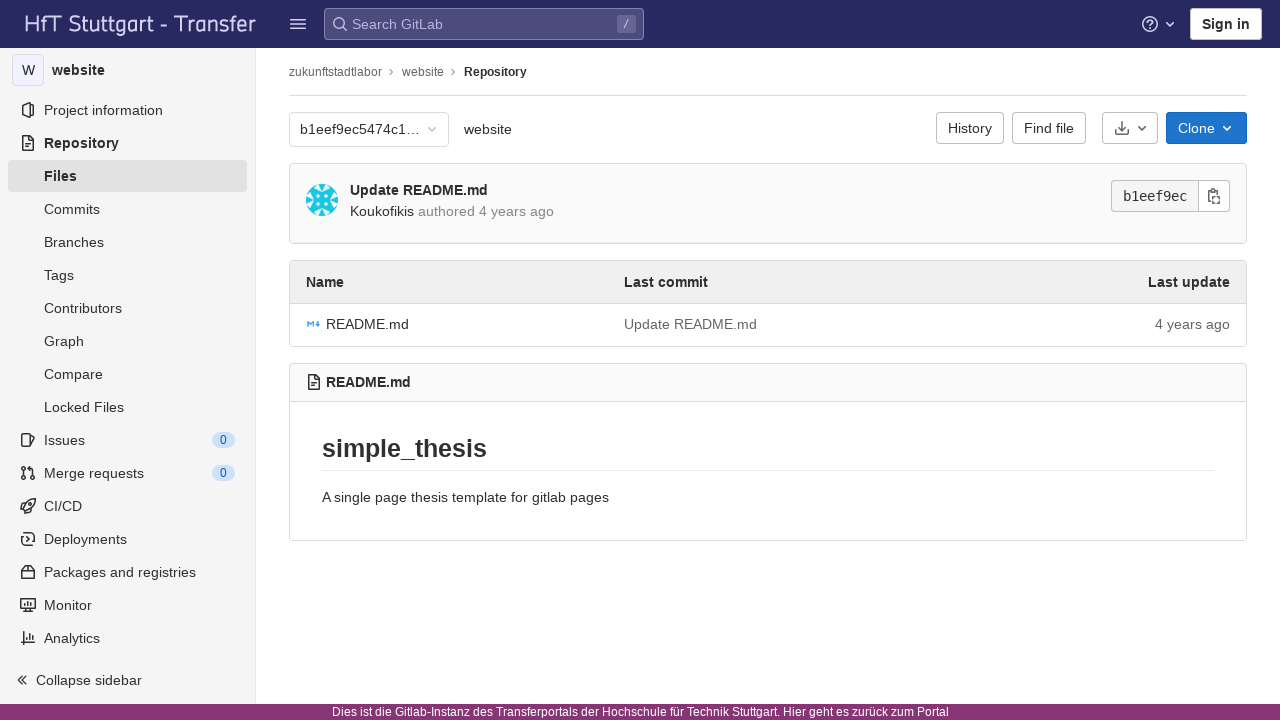

--- FILE ---
content_type: image/svg+xml
request_url: https://transfer.hft-stuttgart.de/gitlab/assets/file_icons-958d18a1c33aa82a81e2eb1ffbffc33131d501c41ad95838a70b089e5ffbd7a0.svg
body_size: 143879
content:
<?xml version="1.0" encoding="UTF-8" standalone="no"?><!DOCTYPE svg PUBLIC "-//W3C//DTD SVG 1.1//EN" "http://www.w3.org/Graphics/SVG/1.1/DTD/svg11.dtd"><svg xmlns="http://www.w3.org/2000/svg" xmlns:xlink="http://www.w3.org/1999/xlink"><symbol viewBox="0 0 24 24" id="actionscript" xmlns="http://www.w3.org/2000/svg"><text style="line-height:113.99999857%" x="5.605" y="15.892" transform="scale(.91325 1.095)" font-weight="400" font-size="42.822" font-family="sans-serif" letter-spacing="0" word-spacing="0" fill="#f44336"/><path style="line-height:125%" d="M4.744 2.031c-1.157 0-1.994.31-2.51.93-.515.612-.771 1.678-.771 3.197v2.467c0 1.408-.402 2.111-1.201 2.111v2.035c.8 0 1.2.679 1.2 2.036v2.654c0 1.512.26 2.562.78 3.152.52.59 1.355.885 2.502.885V19.43c-.447 0-.77-.151-.97-.453-.195-.303-.292-.815-.292-1.538v-2.267c0-1.807-.404-2.937-1.214-3.395v-.045c.81-.464 1.214-1.581 1.214-3.351V6.025c0-1.283.42-1.925 1.262-1.925V2.03zm14.66 0V4.1c.842 0 1.262.642 1.262 1.925v2.268c0 1.843.402 2.996 1.207 3.46v.046c-.805.442-1.207 1.544-1.207 3.306v2.356c0 .715-.099 1.22-.299 1.516-.2.302-.52.453-.963.453v2.068c1.152 0 1.984-.295 2.494-.885.516-.59.772-1.663.772-3.218V14.84c0-1.379.404-2.069 1.209-2.069v-2.035c-.805 0-1.21-.696-1.21-2.09V6.113c0-1.49-.255-2.54-.77-3.152-.516-.62-1.348-.93-2.495-.93zm-3.054 4.46c-.455 0-.886.057-1.293.173a3.056 3.056 0 0 0-1.078.527c-.308.241-.551.549-.731.924-.18.37-.27.817-.27 1.336 0 .663.165 1.227.493 1.695.33.468.831.864 1.502 1.188.263.125.509.249.736.37.227.12.422.244.586.374.168.13.299.271.394.424a.963.963 0 0 1 .145.521c0 .144-.03.28-.09.405a.9.9 0 0 1-.275.318c-.12.088-.272.158-.455.21a2.34 2.34 0 0 1-.635.075c-.415 0-.825-.083-1.233-.25a3.644 3.644 0 0 1-1.13-.763v2.222a3.68 3.68 0 0 0 1.101.418c.427.093.875.139 1.346.139.459 0 .894-.05 1.305-.152a3.002 3.002 0 0 0 1.09-.5c.31-.237.556-.543.736-.918.183-.38.275-.849.275-1.405 0-.403-.052-.755-.156-1.056a2.542 2.542 0 0 0-.45-.813 3.295 3.295 0 0 0-.704-.633 6.754 6.754 0 0 0-.922-.535 12.4 12.4 0 0 1-.676-.348c-.2-.115-.37-.231-.51-.347a1.502 1.502 0 0 1-.322-.375.91.91 0 0 1-.115-.453c0-.153.033-.288.101-.408a.948.948 0 0 1 .29-.32c.123-.089.275-.156.454-.202a2.18 2.18 0 0 1 .598-.078c.16 0 .326.015.502.043.18.028.36.07.539.13.18.056.354.13.522.218.171.088.329.188.472.304V6.871a4.039 4.039 0 0 0-.957-.285 6.448 6.448 0 0 0-1.185-.096zm-8.774.165l-3.123 9.967h2.094l.605-2.217h3.053l.61 2.217h2.107L9.869 6.656H7.576zm1.072 1.78h.047c.028.347.077.646.145.896l.922 3.35H7.564l.934-3.377c.08-.288.13-.578.15-.87z" font-weight="400" font-size="51.019" font-family="sans-serif" letter-spacing="0" word-spacing="0" fill="#f44336"/></symbol><symbol viewBox="0 0 24 24" id="android" xmlns="http://www.w3.org/2000/svg"><path d="M15 5h-1V4h1m-5 1H9V4h1m5.53-1.84L16.84.85c.19-.19.19-.51 0-.71a.513.513 0 0 0-.71 0l-1.48 1.48C13.85 1.23 12.95 1 12 1c-.96 0-1.86.23-2.66.63L7.85.14a.501.501 0 0 0-.7 0c-.2.2-.2.52 0 .71l1.31 1.31C6.97 3.26 6 5 6 7h12c0-2-1-3.75-2.47-4.84M20.5 8A1.5 1.5 0 0 0 19 9.5v7a1.5 1.5 0 0 0 1.5 1.5 1.5 1.5 0 0 0 1.5-1.5v-7A1.5 1.5 0 0 0 20.5 8m-17 0A1.5 1.5 0 0 0 2 9.5v7A1.5 1.5 0 0 0 3.5 18 1.5 1.5 0 0 0 5 16.5v-7A1.5 1.5 0 0 0 3.5 8M6 18a1 1 0 0 0 1 1h1v3.5A1.5 1.5 0 0 0 9.5 24a1.5 1.5 0 0 0 1.5-1.5V19h2v3.5a1.5 1.5 0 0 0 1.5 1.5 1.5 1.5 0 0 0 1.5-1.5V19h1a1 1 0 0 0 1-1V8H6v10z" fill="#c0ca33"/></symbol><symbol viewBox="0 0 24 24" id="angular" xmlns="http://www.w3.org/2000/svg"><path d="M12.102 2.625l8.84 3.15-1.34 11.7-7.5 4.15-7.5-4.15-1.34-11.7 8.84-3.15m0 2.1l-5.53 12.4h2.06l1.11-2.78h4.7l1.11 2.78h2.05l-5.5-12.4m1.62 7.9h-3.23l1.61-3.87z" fill="#e53935"/></symbol><symbol viewBox="0 0 24 24" id="angular-component" xmlns="http://www.w3.org/2000/svg"><path d="M12.102 2.625l8.84 3.15-1.34 11.7-7.5 4.15-7.5-4.15-1.34-11.7 8.84-3.15m0 2.1l-5.53 12.4h2.06l1.11-2.78h4.7l1.11 2.78h2.05l-5.5-12.4m1.62 7.9h-3.23l1.61-3.87z" fill="#0288d1"/></symbol><symbol viewBox="0 0 24 24" id="angular-directive" xmlns="http://www.w3.org/2000/svg"><path d="M12.102 2.625l8.84 3.15-1.34 11.7-7.5 4.15-7.5-4.15-1.34-11.7 8.84-3.15m0 2.1l-5.53 12.4h2.06l1.11-2.78h4.7l1.11 2.78h2.05l-5.5-12.4m1.62 7.9h-3.23l1.61-3.87z" fill="#ab47bc"/></symbol><symbol viewBox="0 0 24 24" id="angular-guard" xmlns="http://www.w3.org/2000/svg"><path d="M12.102 2.625l8.84 3.15-1.34 11.7-7.5 4.15-7.5-4.15-1.34-11.7 8.84-3.15m0 2.1l-5.53 12.4h2.06l1.11-2.78h4.7l1.11 2.78h2.05l-5.5-12.4m1.62 7.9h-3.23l1.61-3.87z" fill="#43a047"/></symbol><symbol viewBox="0 0 24 24" id="angular-pipe" xmlns="http://www.w3.org/2000/svg"><path d="M12.102 2.625l8.84 3.15-1.34 11.7-7.5 4.15-7.5-4.15-1.34-11.7 8.84-3.15m0 2.1l-5.53 12.4h2.06l1.11-2.78h4.7l1.11 2.78h2.05l-5.5-12.4m1.62 7.9h-3.23l1.61-3.87z" fill="#00897b"/></symbol><symbol viewBox="0 0 24 24" id="angular-resolver" xmlns="http://www.w3.org/2000/svg"><path d="M12.102 2.625l8.84 3.15-1.34 11.7-7.5 4.15-7.5-4.15-1.34-11.7 8.84-3.15m0 2.1l-5.53 12.4h2.06l1.11-2.78h4.7l1.11 2.78h2.05l-5.5-12.4m1.62 7.9h-3.23l1.61-3.87z" fill="#43a047"/></symbol><symbol viewBox="0 0 24 24" id="angular-routing" xmlns="http://www.w3.org/2000/svg"><path d="M11 10H5L3 8l2-2h6V3l1-1 1 1v1h6l2 2-2 2h-6v2h6l2 2-2 2h-6v6a2 2 0 0 1 2 2H9a2 2 0 0 1 2-2V10z" fill="#43a047"/></symbol><symbol viewBox="0 0 24 24" id="angular-service" xmlns="http://www.w3.org/2000/svg"><path d="M12.102 2.625l8.84 3.15-1.34 11.7-7.5 4.15-7.5-4.15-1.34-11.7 8.84-3.15m0 2.1l-5.53 12.4h2.06l1.11-2.78h4.7l1.11 2.78h2.05l-5.5-12.4m1.62 7.9h-3.23l1.61-3.87z" fill="#ffca28"/></symbol><symbol viewBox="0 0 100 100" id="apiblueprint" xmlns="http://www.w3.org/2000/svg"><title>api-blueprint</title><path d="M50.133 7.521A16.998 16.998 0 0 0 33.135 24.52a16.998 16.998 0 0 0 4.945 11.974L24.861 57.398a16.998 16.998 0 0 0-3.175-.308A16.998 16.998 0 0 0 4.688 74.088a16.998 16.998 0 0 0 16.998 16.998 16.998 16.998 0 0 0 16.998-16.998 16.998 16.998 0 0 0-7.063-13.773l12.576-19.89a16.998 16.998 0 0 0 5.936 1.093 16.998 16.998 0 0 0 6.154-1.155l12.537 19.83a16.998 16.998 0 0 0-7.244 13.895 16.998 16.998 0 0 0 16.998 17 16.998 16.998 0 0 0 16.998-17A16.998 16.998 0 0 0 78.578 57.09a16.998 16.998 0 0 0-2.95.262L62.337 36.327A16.998 16.998 0 0 0 67.13 24.52 16.998 16.998 0 0 0 50.132 7.522z" fill="#42a5f5"/></symbol><symbol viewBox="0 0 24 24" id="applescript" xmlns="http://www.w3.org/2000/svg"><path d="M18.71 19.5c-.83 1.24-1.71 2.45-3.05 2.47-1.34.03-1.77-.79-3.29-.79-1.53 0-2 .77-3.27.82-1.31.05-2.3-1.32-3.14-2.53C4.25 17 2.94 12.45 4.7 9.39c.87-1.52 2.43-2.48 4.12-2.51 1.28-.02 2.5.87 3.29.87.78 0 2.26-1.07 3.81-.91.65.03 2.47.26 3.64 1.98-.09.06-2.17 1.28-2.15 3.81.03 3.02 2.65 4.03 2.68 4.04-.03.07-.42 1.44-1.38 2.83M13 3.5c.73-.83 1.94-1.46 2.94-1.5.13 1.17-.34 2.35-1.04 3.19-.69.85-1.83 1.51-2.95 1.42-.15-1.15.41-2.35 1.05-3.11z" fill="#78909c"/></symbol><symbol viewBox="0 0 24 24" id="appveyor" xmlns="http://www.w3.org/2000/svg"><path d="M12 2c-.084 0-.165.008-.248.01a10 10 0 0 0-.266.01 9.952 9.952 0 0 0-.754.066 10 10 0 0 0-.148.018 9.855 9.855 0 0 0-.93.177 10 10 0 0 0-.07.02c-.196.049-.392.1-.584.16v.012a10 10 0 0 0-2 .875V3.34c-.02.012-.038.027-.059.039a10 10 0 0 0-.953.635c-.09.067-.172.142-.26.213a10 10 0 0 0-.628.546c-.109.104-.211.211-.315.319a10 10 0 0 0-.476.539c-.1.12-.201.237-.295.361a10 10 0 0 0-.52.766c-.088.143-.17.288-.252.435a10 10 0 0 0-.363.723c-.072.161-.136.327-.2.492a10 10 0 0 0-.269.778c-.02.067-.044.131-.062.199a10 10 0 0 0-.008.027c-.098.364-.166.728-.22 1.09-.012.077-.024.153-.034.23a9.85 9.85 0 0 0-.08 1.182c0 .03-.006.057-.006.086a10 10 0 0 0 .008.148c.001.094-.002.188.002.282l.011.004a10 10 0 0 0 .333 2.158l-.012-.004c.012.047.033.091.047.139a10 10 0 0 0 .322.955c.02.052.037.106.059.158a10 10 0 0 0 .503 1.035c.065.116.14.226.21.34a10 10 0 0 0 .423.64c.092.128.187.252.285.375a10 10 0 0 0 .448.52c.112.123.222.248.341.365a10 10 0 0 0 .803.719 10 10 0 0 0 .01.006c.099.078.207.146.309.22a10 10 0 0 0 .648.442c.138.085.28.163.424.242a10 10 0 0 0 .715.358c.114.051.226.106.343.154a10 10 0 0 0 1.133.389c.016.004.031.01.047.015a10 10 0 0 0 .461.098 10 10 0 0 0 .482.103 10 10 0 0 0 .418.051 10 10 0 0 0 .575.065 10 10 0 0 0 .144.005A10 10 0 0 0 12 22a10 10 0 0 0 .197-.01 10 10 0 0 0 .496-.025 10 10 0 0 0 .49-.043 10 10 0 0 0 .489-.074 10 10 0 0 0 .51-.098 10 10 0 0 0 .47-.12 10 10 0 0 0 .477-.14 10 10 0 0 0 .47-.172 10 10 0 0 0 .481-.197 10 10 0 0 0 .414-.201 10 10 0 0 0 .475-.252 10 10 0 0 0 .39-.238 10 10 0 0 0 .452-.301 10 10 0 0 0 .38-.291 10 10 0 0 0 .385-.315 10 10 0 0 0 .375-.347 10 10 0 0 0 .36-.363 10 10 0 0 0 .293-.334 10 10 0 0 0 .353-.434 10 10 0 0 0 .28-.393 10 10 0 0 0 .263-.4 10 10 0 0 0 .264-.461 10 10 0 0 0 .228-.436 10 10 0 0 0 .195-.437 10 10 0 0 0 .196-.48 10 10 0 0 0 .228-.69 10 10 0 0 0 .028-.094 10 10 0 0 0 .021-.066 10 10 0 0 0 .098-.461 10 10 0 0 0 .103-.482 10 10 0 0 0 .051-.418 10 10 0 0 0 .065-.575 10 10 0 0 0 .005-.144A10 10 0 0 0 22 12a10 10 0 0 0-.01-.197 10 10 0 0 0-.025-.496 10 10 0 0 0-.043-.49 10 10 0 0 0-.074-.489 10 10 0 0 0-.098-.51 10 10 0 0 0-.12-.47 10 10 0 0 0-.14-.477 10 10 0 0 0-.172-.47 10 10 0 0 0-.197-.481 10 10 0 0 0-.201-.414 10 10 0 0 0-.252-.475 10 10 0 0 0-.238-.39 10 10 0 0 0-.301-.452 10 10 0 0 0-.291-.38 10 10 0 0 0-.315-.385 10 10 0 0 0-.347-.375 10 10 0 0 0-.363-.36 10 10 0 0 0-.334-.293 10 10 0 0 0-.434-.353 10 10 0 0 0-.393-.28 10 10 0 0 0-.4-.263 10 10 0 0 0-.461-.264 10 10 0 0 0-.436-.228 10 10 0 0 0-.437-.196 10 10 0 0 0-.48-.195 10 10 0 0 0-.69-.228 10 10 0 0 0-.094-.028 10 10 0 0 0-.066-.021 10 10 0 0 0-.461-.098 10 10 0 0 0-.482-.103 10 10 0 0 0-.418-.051 10 10 0 0 0-.575-.065 10 10 0 0 0-.144-.005A10 10 0 0 0 12 2zm-.016 5.002a5 5 0 0 1 .262.01 5 5 0 0 1 .227.011 5 5 0 0 1 .341.05 5 5 0 0 1 .135.019 5 5 0 0 1 .014.004 5 5 0 0 1 .115.025 5 5 0 0 1 .303.076 5 5 0 0 1 .265.086 5 5 0 0 1 .2.074 5 5 0 0 1 .242.106 5 5 0 0 1 .228.11 5 5 0 0 1 .196.109 5 5 0 0 1 .244.15 5 5 0 0 1 .17.12 5 5 0 0 1 .224.171 5 5 0 0 1 .186.16 5 5 0 0 1 .176.164 5 5 0 0 1 .172.18 5 5 0 0 1 .177.203 5 5 0 0 1 .133.172 5 5 0 0 1 .16.223 5 5 0 0 1 .133.214 5 5 0 0 1 .12.21 5 5 0 0 1 .107.216 5 5 0 0 1 .109.24 5 5 0 0 1 .084.223 5 5 0 0 1 .08.242 5 5 0 0 1 .07.264 5 5 0 0 1 .047.207 5 5 0 0 1 .045.277 5 5 0 0 1 .028.227 5 5 0 0 1 .02.351 5 5 0 0 1 .003.079 5 5 0 0 1-.012.271 5 5 0 0 1-.011.227 5 5 0 0 1-.05.341 5 5 0 0 1-.019.135 5 5 0 0 1-.004.014 5 5 0 0 1-.025.115 5 5 0 0 1-.076.303 5 5 0 0 1-.086.265 5 5 0 0 1-.074.2 5 5 0 0 1-.106.242 5 5 0 0 1-.11.228 5 5 0 0 1-.109.196 5 5 0 0 1-.15.244 5 5 0 0 1-.12.17 5 5 0 0 1-.171.224 5 5 0 0 1-.16.186 5 5 0 0 1-.164.176 5 5 0 0 1-.18.172 5 5 0 0 1-.203.177l-.002.002c-.018.019-.028.035-.047.053l-3.959 5.09-3.05-.979a141.684 141.684 0 0 0 3.177-3.084 5 5 0 0 1-.103-.015 5 5 0 0 1-.149-.024 5 5 0 0 1-.115-.025 5 5 0 0 1-3.57-3.04 5.072 5.072 0 0 1-.206-.661 5 5 0 0 1-.033-.147c-.025-.118-.036-.24-.054-.36-.987.993-1.964 1.993-2.954 3.05l-.98-3.053 5.092-3.957c.043-.044.082-.07.125-.11a5 5 0 0 1 .71-.634c.18-.13.367-.25.561-.356a5 5 0 0 1 .16-.08 4.94 4.94 0 0 1 .516-.222 5 5 0 0 1 .147-.057c.211-.07.43-.123.654-.164a5 5 0 0 1 .172-.027c.236-.035.476-.058.722-.059zM12 9a3 3 0 0 0-.053.002 3 3 0 0 0-.166.01 3 3 0 0 0-.133.011 3 3 0 0 0-.17.026 3 3 0 0 0-.113.021 3 3 0 0 0-.19.05 3 3 0 0 0-.103.03 3 3 0 0 0-.16.057 3 3 0 0 0-.129.053 3 3 0 0 0-.146.072 3 3 0 0 0-.12.063 3 3 0 0 0-.132.082 3 3 0 0 0-.123.08 3 3 0 0 0-.116.088 3 3 0 0 0-.126.105 3 3 0 0 0-.1.094 3 3 0 0 0-.111.111 3 3 0 0 0-.096.107 3 3 0 0 0-.094.116 3 3 0 0 0-.098.136 3 3 0 0 0-.072.11 3 3 0 0 0-.076.133 3 3 0 0 0-.07.132 3 3 0 0 0-.063.14 3 3 0 0 0-.054.14 3 3 0 0 0-.077.228 3 3 0 0 0-.007.026 3 3 0 0 0-.03.138 3 3 0 0 0-.031.149 3 3 0 0 0-.014.11 3 3 0 0 0-.02.183 3 3 0 0 0-.001.052A3 3 0 0 0 9 12a3 3 0 0 0 .002.053 3 3 0 0 0 .01.166 3 3 0 0 0 .011.133 3 3 0 0 0 .026.17 3 3 0 0 0 .021.113 3 3 0 0 0 .05.19 3 3 0 0 0 .03.103 3 3 0 0 0 .057.16 3 3 0 0 0 .053.129 3 3 0 0 0 .072.146 3 3 0 0 0 .063.12 3 3 0 0 0 .082.132 3 3 0 0 0 .08.123 3 3 0 0 0 .088.116 3 3 0 0 0 .105.126 3 3 0 0 0 .094.1 3 3 0 0 0 .111.111 3 3 0 0 0 .107.096 3 3 0 0 0 .116.094 3 3 0 0 0 .136.098 3 3 0 0 0 .11.072 3 3 0 0 0 .133.076 3 3 0 0 0 .132.07 3 3 0 0 0 .135.06 3 3 0 0 0 .153.061 3 3 0 0 0 .216.07 3 3 0 0 0 .004.003 3 3 0 0 0 .026.007 3 3 0 0 0 .138.03 3 3 0 0 0 .149.031 3 3 0 0 0 .11.014 3 3 0 0 0 .183.02 3 3 0 0 0 .011.001 3 3 0 0 0 .041 0A3 3 0 0 0 12 15a3 3 0 0 0 .053-.002 3 3 0 0 0 .166-.01 3 3 0 0 0 .133-.011 3 3 0 0 0 .17-.026 3 3 0 0 0 .113-.021 3 3 0 0 0 .19-.05 3 3 0 0 0 .103-.03 3 3 0 0 0 .16-.057 3 3 0 0 0 .129-.053 3 3 0 0 0 .146-.072 3 3 0 0 0 .12-.063 3 3 0 0 0 .132-.082 3 3 0 0 0 .123-.08 3 3 0 0 0 .116-.088 3 3 0 0 0 .126-.105 3 3 0 0 0 .1-.094 3 3 0 0 0 .111-.111 3 3 0 0 0 .096-.107 3 3 0 0 0 .094-.116 3 3 0 0 0 .098-.136 3 3 0 0 0 .072-.11 3 3 0 0 0 .076-.133 3 3 0 0 0 .07-.132 3 3 0 0 0 .06-.135 3 3 0 0 0 .061-.153 3 3 0 0 0 .07-.216 3 3 0 0 0 .003-.004 3 3 0 0 0 .007-.026 3 3 0 0 0 .03-.138 3 3 0 0 0 .031-.149 3 3 0 0 0 .002-.008 3 3 0 0 0 .012-.101 3 3 0 0 0 .02-.184 3 3 0 0 0 .001-.011 3 3 0 0 0 0-.041A3 3 0 0 0 15 12a3 3 0 0 0-.002-.053 3 3 0 0 0-.01-.166 3 3 0 0 0-.011-.133 3 3 0 0 0-.026-.17 3 3 0 0 0-.021-.113 3 3 0 0 0-.05-.19 3 3 0 0 0-.03-.103 3 3 0 0 0-.057-.16 3 3 0 0 0-.053-.129 3 3 0 0 0-.072-.146 3 3 0 0 0-.063-.12 3 3 0 0 0-.082-.132 3 3 0 0 0-.08-.123 3 3 0 0 0-.088-.116 3 3 0 0 0-.105-.126 3 3 0 0 0-.094-.1 3 3 0 0 0-.111-.111 3 3 0 0 0-.107-.096 3 3 0 0 0-.116-.094 3 3 0 0 0-.136-.098 3 3 0 0 0-.11-.072 3 3 0 0 0-.133-.076 3 3 0 0 0-.132-.07 3 3 0 0 0-.14-.063 3 3 0 0 0-.14-.054 3 3 0 0 0-.228-.077 3 3 0 0 0-.026-.007 3 3 0 0 0-.138-.03 3 3 0 0 0-.149-.031 3 3 0 0 0-.008-.002 3 3 0 0 0-.101-.012 3 3 0 0 0-.184-.02 3 3 0 0 0-.011-.001 3 3 0 0 0-.041 0A3 3 0 0 0 12 9z" fill="#42a5f5"/></symbol><symbol viewBox="0 0 720 720" id="arduino" xmlns="http://www.w3.org/2000/svg"><defs><symbol id="ana" preserveAspectRatio="xMinYMin meet" xmlns="http://www.w3.org/2000/svg"><path fill="none" stroke-opacity="100%" stroke-width="60" stroke="#00979c" d="M174 30a10.5 10.1 0 0 0 0 280C364 320 344 30 544 30a10.5 10.1 0 0 1 0 280C354 320 374 30 174 30"/><path d="M528 205v-32.8h-32.5v-13.7H528V126h13.9v32.5h32.5v13.7h-32.5V205H528z" text-anchor="middle" fill="#00979c" stroke-width="20" stroke="#00979c" font-family="sans-serif" font-size="167"/><path fill="#00979c" stroke="#00979c" stroke-width="23.6" transform="matrix(1.56 0 0 .64 -366 .528)" d="M321 266v-17.4h53.3V266H321z"/></symbol></defs><title>Layer 1</title><use x="20.063" y="360.85" transform="matrix(.997 0 0 .997 -18.596 -159.19)" xlink:href="#ana"/></symbol><symbol viewBox="0 0 24 24" id="assembly" xmlns="http://www.w3.org/2000/svg"><path d="M1.746 1.566v20.905H5.13v-2.088H3.438V3.656h1.69v-2.09H1.747zm17.219 0v2.09h1.693v16.727h-1.693v2.09h3.383V1.566h-3.383zM15.196 3.988c-.5 0-.93.076-1.29.225-.359.15-.652.372-.877.671-.226.302-.39.673-.494 1.108a6.715 6.715 0 0 0-.155 1.54c0 .573.049 1.083.15 1.528.1.442.264.811.49 1.11.222.298.512.524.872.676.36.153.795.23 1.304.23.518 0 .954-.075 1.308-.224.353-.153.643-.376.869-.671.219-.29.38-.661.484-1.112.104-.454.156-.967.156-1.54 0-.573-.052-1.079-.152-1.515a2.92 2.92 0 0 0-.485-1.106 2.09 2.09 0 0 0-.868-.686c-.354-.155-.79-.234-1.312-.234zm-6.814.12a.941.941 0 0 1-.138.458.849.849 0 0 1-.356.296A1.71 1.71 0 0 1 7.385 5a5.244 5.244 0 0 1-.631.037v1.11H8.19v3.6H6.754v1.188h4.545V9.745H9.894V4.11H8.382zm6.814 1.138c.375 0 .643.176.805.527.161.348.241.933.241 1.756 0 .814-.082 1.399-.247 1.756-.164.356-.43.534-.799.534-.369 0-.636-.178-.8-.534-.165-.357-.248-.941-.248-1.749 0-.829.082-1.415.243-1.763.162-.35.43-.527.805-.527zm-6.33 7.64c-.5 0-.93.073-1.29.223-.359.15-.651.374-.877.673-.225.302-.39.67-.494 1.106a6.715 6.715 0 0 0-.155 1.54c0 .573.05 1.082.15 1.527.1.442.264.814.49 1.112.222.3.514.525.874.677.36.152.793.229 1.302.229.519 0 .954-.076 1.308-.225.354-.153.643-.376.869-.672.22-.29.38-.66.484-1.111.104-.455.156-.967.156-1.54 0-.573-.05-1.079-.15-1.515a2.923 2.923 0 0 0-.487-1.106 2.084 2.084 0 0 0-.867-.686c-.353-.156-.791-.232-1.313-.232zm5.846.119a.941.941 0 0 1-.138.457.85.85 0 0 1-.356.296 1.71 1.71 0 0 1-.503.137 5.245 5.245 0 0 1-.631.037v1.112h1.435v3.597h-1.435v1.189h4.545v-1.189h-1.405v-5.636h-1.512zm-5.846 1.137c.375 0 .643.176.805.527.162.347.241.933.241 1.756 0 .813-.08 1.399-.245 1.755-.164.357-.432.534-.8.534-.37 0-.637-.177-.802-.534-.164-.356-.245-.939-.245-1.746 0-.83.08-1.418.242-1.765.161-.35.43-.527.804-.527z" fill="#ff6e40"/></symbol><symbol viewBox="0 0 24 24" id="aurelia" xmlns="http://www.w3.org/2000/svg"><defs><linearGradient id="api" x1="-31.824" x2="19.682" y1="-11.741" y2="35.548" gradientTransform="scale(.95818 1.0436)" gradientUnits="userSpaceOnUse" xlink:href="#apa"/><linearGradient id="apa" x1="-3.881" x2="2.377" y1="-1.442" y2="4.304"><stop stop-color="#C06FBB" offset="0"/><stop stop-color="#6E4D9B" offset="1"/></linearGradient><linearGradient id="apj" x1="12.022" x2="-15.716" y1="13.922" y2="-23.952" gradientTransform="scale(.96226 1.0392)" gradientUnits="userSpaceOnUse" xlink:href="#apb"/><linearGradient id="apb" x1=".729" x2="-.971" y1=".844" y2="-1.477"><stop stop-color="#6E4D9B" offset="0"/><stop stop-color="#77327A" offset=".14"/><stop stop-color="#B31777" offset=".29"/><stop stop-color="#CD0F7E" offset=".84"/><stop stop-color="#ED2C89" offset="1"/></linearGradient><linearGradient id="apk" x1="-23.39" x2="23.931" y1="-57.289" y2="8.573" gradientTransform="scale(1.0429 .95884)" gradientUnits="userSpaceOnUse" xlink:href="#apc"/><linearGradient id="apc" x1="-2.839" x2="2.875" y1="-6.936" y2="1.017"><stop stop-color="#C06FBB" offset="0"/><stop stop-color="#6E4D9B" offset="1"/></linearGradient><linearGradient id="apl" x1="-53.331" x2="6.771" y1="-30.517" y2="18.785" gradientTransform="scale(.99898 1.001)" gradientUnits="userSpaceOnUse" xlink:href="#apd"/><linearGradient id="apd" x1="-8.212" x2="1.02" y1="-4.691" y2="2.882"><stop stop-color="#C06FBB" offset="0"/><stop stop-color="#6E4D9B" offset="1"/></linearGradient><linearGradient id="apm" x1="-14.029" x2="41.998" y1="-23.111" y2="26.259" gradientTransform="scale(1.0003 .99965)" gradientUnits="userSpaceOnUse" xlink:href="#ape"/><linearGradient id="ape" x1="-1.404" x2="4.19" y1="-2.309" y2="2.62"><stop stop-color="#C06FBB" offset="0"/><stop stop-color="#6E4D9B" offset="1"/></linearGradient><linearGradient id="apn" x1="31.177" x2="3.37" y1="41.442" y2="3.402" gradientTransform="scale(.96254 1.0389)" gradientUnits="userSpaceOnUse" xlink:href="#apf"/><linearGradient id="apf" x1="1.911" x2=".204" y1="2.539" y2=".204"><stop stop-color="#6E4D9B" offset="0"/><stop stop-color="#77327A" offset=".14"/><stop stop-color="#B31777" offset=".29"/><stop stop-color="#CD0F7E" offset=".84"/><stop stop-color="#ED2C89" offset="1"/></linearGradient><linearGradient id="apo" x1="-31.905" x2="19.599" y1="-14.258" y2="42.767" gradientTransform="scale(.95823 1.0436)" gradientUnits="userSpaceOnUse" xlink:href="#apg"/><linearGradient id="apg" x1="-3.881" x2="2.377" y1="-1.738" y2="5.19"><stop stop-color="#C06FBB" offset="0"/><stop stop-color="#6E4D9B" offset="1"/></linearGradient><linearGradient id="app" x1="4.301" x2="34.534" y1="34.41" y2="4.514" gradientTransform="scale(1.002 .99796)" gradientUnits="userSpaceOnUse" xlink:href="#aph"/><linearGradient id="aph" x1=".112" x2=".901" y1=".897" y2=".116"><stop stop-color="#6E4D9B" offset="0"/><stop stop-color="#77327A" offset=".14"/><stop stop-color="#B31777" offset=".53"/><stop stop-color="#CD0F7E" offset=".79"/><stop stop-color="#ED2C89" offset="1"/></linearGradient></defs><g transform="rotate(11.282 -1.694 21.569) scale(.47102)" clip-rule="evenodd" fill="none" fill-rule="evenodd" stroke-linejoin="round" stroke-miterlimit="1.414"><path d="M8.002 6.127L4.117 8.719.116 2.723 4 .13z" transform="rotate(-11.284 17.839 -78.732)" fill="url(#api)"/><path d="M9.179 1.887l6.637 9.946-7.906 5.276-6.637-9.946L.115 5.43 8.02.153z" transform="rotate(-11.284 129.49 -99.884)" fill="url(#apj)"/><path d="M7.3 1.88l1.462 2.189-6.018 4.015L.124 4.16l1.315-.877L6.143.144z" transform="rotate(-11.284 167.2 -62.32)" fill="url(#apk)"/><path d="M2.328 1.146L4.016.02l2.619 3.925L2.75 6.537 1.29 4.347l2.197-1.466zm-1.04 3.201L.132 2.612l2.197-1.466 1.158 1.735z" transform="rotate(-11.284 104.37 -149.22)" fill="url(#apl)"/><path d="M5.346 9.155l-1.315.877L.03 4.035 6.047.019l2.805 4.204L4.15 7.36l4.703-3.138 1.197 1.793z" transform="rotate(-11.284 81.819 7.645)" fill="url(#apm)"/><path d="M14.533 9.934l1.197 1.793-7.907 5.276-1.196-1.793L.052 5.358 7.958.082z" transform="rotate(-11.284 17.141 -7.825)" fill="url(#apn)"/><path d="M6.235 7.177L4.038 8.643 2.84 6.849.036 2.646 3.92.053 7.923 6.05z" transform="rotate(-11.284 18.188 -79.174)" fill="url(#apo)"/><path d="M18.955 35.925L17.48 34.45l3.998-3.998 1.475 1.475z" fill="#714896"/><path d="M33.33 21.55l-1.475-1.474 1.867-1.868 1.475 1.475z" fill="#6f4795"/><path d="M7.12 24.09l-1.525-1.525 3.998-3.998 1.525 1.525z" fill="#88519f"/><path d="M21.495 9.714L19.97 8.19l1.868-1.868 1.524 1.525z" fill="#85509e"/><path d="M31.418 23.462l-6.72 6.72-1.475-1.474 6.72-6.721z" fill="#8d166a"/><path d="M18.058 10.101l1.525 1.525-6.721 6.72-1.525-1.524z" fill="#a70d6f"/><path d="M2.375 11.769l1.9 1.9-1.9 1.901-1.901-1.9z" fill="#9e61ad"/><path d="M15.523 36.482l1.9 1.9-1.9 1.901-1.9-1.9z" fill="#8053a3"/><path d="M8.372 38.294L.017 29.876 29.749.08l8.636 8.201z" transform="translate(1.823 1.548)" fill="url(#app)"/></g></symbol><symbol viewBox="0 0 24 24" id="autohotkey" xmlns="http://www.w3.org/2000/svg"><path d="M5 3c-1.11 0-2 .89-2 2v14a2 2 0 0 0 2 2h14a2 2 0 0 0 2-2V5a2 2 0 0 0-2-2H5zm3.668 3.447a.9.9 0 0 1 .652.256.84.84 0 0 1 .262.625c0 .34-.014.852-.041 1.537-.022.68-.033 1.19-.033 1.53 0 .111-.016.326-.047.644a6.149 6.149 0 0 0-.033.68l2.578-.485c1.007-.179 1.874-.281 2.603-.308.018-.3.048-1.105.088-2.416.01-.345.115-.742.317-1.19.25-.55.533-.826.851-.826.237 0 .448.08.631.236.197.17.295.382.295.637a.775.775 0 0 1-.025.201c-.09.327-.135.612-.135.854 0 .125-.014.32-.041.584-.023.26-.033.453-.033.578 0 .425-.022 1.056-.067 1.893a38.963 38.963 0 0 0-.068 1.892c0 .327.025.816.074 1.465.05.649.074 1.136.074 1.463a.84.84 0 0 1-.261.625.893.893 0 0 1-.65.254 1 1 0 0 1-.686-.254.777.777 0 0 1-.29-.611c0-.327-.015-.818-.046-1.471a39.552 39.552 0 0 1-.041-1.47c0-.256.004-.482.013-.679-.702.032-1.57.142-2.603.33-.86.157-1.719.316-2.578.477-.01.304-.042.812-.096 1.523a22.354 22.354 0 0 0-.066 1.538.84.84 0 0 1-.262.625.893.893 0 0 1-.65.253.898.898 0 0 1-.653-.253.84.84 0 0 1-.262-.625c0-.452.038-1.128.114-2.028.08-.9.12-1.575.12-2.027 0-.573.015-1.436.042-2.586.027-1.155.04-2.017.04-2.59a.84.84 0 0 1 .263-.625.895.895 0 0 1 .65-.256z" fill="#4caf50"/></symbol><symbol viewBox="0 0 24 24" id="autoit" xmlns="http://www.w3.org/2000/svg"><defs id="ardefs8"><style id="arstyle4482">.cls-1{fill:#5d83ac}.cls-2{fill:#f0f0f0;fill-rule:evenodd}</style><style id="arstyle4510">.cls-1{fill:#5d83ac}.cls-2{fill:#f0f0f0;fill-rule:evenodd}</style></defs><g id="arg4522" transform="translate(-59.538 -26.404) scale(.0555)"><path d="M12.8 2.133A10.666 10.666 0 0 0 2.136 12.799 10.666 10.666 0 0 0 12.8 23.465a10.666 10.666 0 0 0 10.668-10.666A10.666 10.666 0 0 0 12.8 2.133zm.15 4.713c.456 0 .836.105 1.142.314.306.21.565.469.78.78l6.089 8.812H9.627l1.82-2.506h3.36c.315 0 .589.01.822.03a11.93 11.93 0 0 1-.473-.663 39.13 39.13 0 0 0-.517-.75l-1.748-2.578-4.577 6.467H4.746l6.25-8.813c.204-.281.46-.534.772-.757.31-.224.705-.336 1.181-.336z" transform="matrix(16.89188 0 0 16.89188 1072.761 475.745)" id="arcircle4514" fill="#1976d2" stroke-width=".026"/></g></symbol><symbol viewBox="0 0 213.33333 213.33333" id="babel" xmlns="http://www.w3.org/2000/svg"><path d="M50.22 199.659c-.875-.406-1.261-1.6-.857-2.652.404-1.053.12-1.914-.63-1.914s-1.615.748-1.92 1.663c-.328.983-1.27.302-2.304-1.667-.962-1.831-3.718-5.533-6.126-8.226-9.418-10.535-7.71-27.444 5.432-53.77 12.459-24.96 23.117-39.033 45.966-60.696 30.229-28.66 52.679-46.223 70.587-55.22 10.98-5.518 13.025-5.059 2.778.624-11.004 6.102-11.378 6.359-10.512 7.226.33.33 7.306-2.67 15.504-6.667 15.87-7.737 16.34-7.912 16.34-6.082 0 .652-4.95 3.738-11 6.858-13.062 6.736-12.722 6.48-10.472 7.872 1.117.69 5.428-.582 11.54-3.406 5.367-2.48 10.397-4.508 11.179-4.508 2.755 0-3.928 5.302-11.541 9.157-20.437 10.35-68.937 46.043-68.07 50.097.166.777-5.792 7.639-13.241 15.248-15.257 15.587-26.14 30.002-33.748 44.706-6.379 12.326-7.457 17.734-5.385 26.996 3.482 15.56 11.592 18.366 31.482 10.895 28.228-10.603 45.758-28.704 47.022-48.556.602-9.442-1.317-13.479-8.52-17.93-4.01-2.48-5.268-2.621-12.065-1.365-4.173.771-10.153 2.906-13.289 4.744s-6.455 3.34-7.377 3.34c-.922 0-3.216 1.336-5.096 2.968-1.88 1.633.48-1.13 5.247-6.14 6.82-7.167 7.956-8.9 5.333-8.132-5.208 1.525-10.194 4.33-15.649 8.803-2.76 2.264-.923.175 4.08-4.641 11.565-11.131 21.183-15.97 33.088-16.641 17.097-.966 27.254 5.805 31.964 21.31 2.435 8.017 2.609 10.24 1.353 17.37-1.65 9.361-7.034 21.553-15.593 35.307-4.398 7.067-8.434 11.427-15.588 16.844-9.166 6.94-15.654 11.02-15.654 9.845 0-.295 2.455-2.161 5.455-4.147 8.818-5.835 5.075-5.377-8.326 1.02-6.854 3.27-15.199 6.593-18.542 7.38-7.106 1.675-30.527 3.164-32.846 2.089zm-8.408-19.899c0-1.1-.6-2-1.333-2-.734 0-1.334.9-1.334 2s.6 2 1.333 2c.734 0 1.334-.9 1.334-2zm89.255-8.204c1.53-1.945 2.473-3.845 2.097-4.222-.377-.377-.836-.435-1.02-.13-.182.306-1.787 2.206-3.565 4.223-1.778 2.016-2.571 3.666-1.763 3.666s2.72-1.591 4.25-3.536zm-77.644-1.745c-.82-2.172-1.74-3.7-2.045-3.396-.951.952 1.088 7.345 2.343 7.345.656 0 .522-1.777-.298-3.95zm82.303-27.915c-.837-.837-3.217 2.55-3.184 4.53.012.734.896.178 1.965-1.235 1.07-1.413 1.618-2.896 1.219-3.295zm-66.238-36.904c-1.312-1.312-3.676.702-3.676 3.133 0 2.035.175 2.031 2.254-.047 1.24-1.24 1.88-2.628 1.422-3.086zm39.657.768c4.403-2.196 6.8-3.986 5.333-3.982-2.838.01-16.667 6.028-16.667 7.254 0 1.6 3.717.527 11.333-3.272zm16.667-5.333c0-.733-.9-1.333-2-1.333s-2 .6-2 1.333.9 1.333 2 1.333 2-.6 2-1.333zm-3.334-3.923l5.334-1.104-7.334-.133c-4.033-.073-8.233.45-9.333 1.16-2.539 1.64 3.572 1.682 11.333.077zm35.738-63.976c2.788-1.69 4.765-3.376 4.393-3.748-.947-.947-11.942 5.654-14.237 8.548-1.792 2.258-1.714 2.276 1.44.329a1452.76 1452.76 0 0 1 8.403-5.13z" fill="#ffca28" stroke-width="1.333"/></symbol><symbol viewBox="0 0 400 400" fill-opacity=".05" id="bithound" xmlns="http://www.w3.org/2000/svg"><g transform="matrix(.88 0 0 .88 24.121 2.895)" fill="#e53935" fill-opacity="1"><path d="M370.5 207c-1.5-14.8-4.8-29.9-9.5-44-13.5-40.3-38.6-81.6-70.3-110.1-1.4-1.2-6.7-4.4-8.7-3.3-5.2 2.9 4.6 22.8 5.8 26.4 7.4 22 12.1 45.3 6.8 68.3-7.1 30.4-30.4 51.7-61.5 54.3-17.1 1.4-34.3-.5-51.4 1.5-25.6 3-51.7 11.8-68 32.8-1.9 2.4-3.6 5.1-5.2 7.9h-.4c-6.3.7-12.6-2-15.7-3.7-.8-.5-1.6-.9-2.2-1.2-19-10.5-33-34-41.6-53.4-3.9-9-7.2-18.4-9.3-27.9-1-4.3-1.1-8.8-1.3-13.2-.1-2.7.3-6.5-1.2-8.9-3.3-5.2-7.5-.2-8.2 4-1.1 6.9-2.1 13.7-1.8 20.7.5 11.8 3.8 23.5 8 34.5 6.2 16.2 14.9 31.1 26.2 44.4 4.7 5.5 9.7 10.6 15.1 15.3 4.8 4.3 10.9 7.7 14.5 13.2 4.2 6.3 4.9 14.1 4.5 21.4-1 19.3-1.6 37.4 3.9 56.2 4.8 16.7 10.8 33.8 20.8 48.1 5 7.1 11.2 14.6 18 19.9 4.6 3.6 13.3 4 8.3-9.2-11.1-29.3-12.1-59.7 5.2-87.1 14.5-22.8 40.1-43.1 69-39.5 42.5 5.3 72.1 44.3 70 86-.6 11.7-1 21.7-4.7 32.7-1.5 4.4-2.6 10-1.5 14.6 1.8 7.8 10.5 4.9 14.3-.2 10.3-14 21.1-27.6 30.8-42 31.6-47.2 47-101.8 41.3-158.5z"/><path d="M132.4 92.1c.7 2.3 1.4 4.8 1.9 7.5.1 1.1.4 2.3 1 3.4 2.6 6.8 8.9 10.5 14.8 14 3.6 2.2 10.1 4.3 14.1 5.9 5.2 2.1 16.4-.6 21.7-1 12.2-1 23.5-5.3 34.7 1.2-57.4 67.3-3.2 82.3 38.8 49.9 48-37 2.8-124.3 2.8-124.3s-1-6.8-19.2-10.8c-1.7-.9-3.4-1.7-5.1-2.4-18-8.3-34.2 5.3-47.2 16.4-3.8 3.2-7.5 6.4-11.5 9.4-5.4 4-11.2 7.3-17.3 10.2-6.4 3-14 6.4-21.1 6.7-1 0-2.9.2-4.9.6-3.1.3-4.7 1.1-5.4 2.5-1.2 1-2 2.4-1.8 4.2.2 2.5 1.4 4.6 2.7 6.2.4.1.7.3 1 .4z"/></g></symbol><symbol viewBox="0 0 400.00001 399.99999" id="bower" xmlns="http://www.w3.org/2000/svg"><g transform="translate(12.061 33.203) scale(.81733)"><path d="M447.61 200.08c-23.139-22.234-138.85-36.114-175.36-40.154a107.137 107.137 0 0 0 4.517-12.944 146.107 146.107 0 0 1 15.905-5.901c.677 1.997 3.865 9.648 5.682 13.279 73.415 2.025 77.184-54.557 80.17-70.058 2.92-15.157 2.771-29.802 27.953-56.575-37.516-10.933-91.467 16.945-109.54 58.437-6.79-2.545-13.597-4.424-20.328-5.586-4.824-19.46-29.944-73.672-95.863-73.672-83.46 0-174.43 68.853-174.43 185.41 0 97.976 66.891 183.84 104.68 183.84 16.505 0 30.703-12.36 34.036-23.44 2.795 7.597 11.368 31.213 14.184 37.225 4.162 8.89 23.41 16.583 31.833 7.357 10.83 6.017 30.703 9.641 41.534-6.405 20.86 4.412 39.3-8.026 39.702-22.868 10.235-.546 15.256-14.918 13.021-26.363-1.647-8.426-19.248-38.66-26.113-49.098 13.59 11.054 48.013 14.183 52.194.007 21.911 17.198 56.057 8.171 58.765-5.815 26.624 6.917 57.16-8.276 52.146-26.676 42.771-2.958 37.296-48.464 25.296-59.996z" fill="#543729" stroke-width=".973"/><path d="M328.514 103.025c9.212-18.277 20.788-38.234 35.409-50.58-16.093 6.485-31.981 25.873-41.375 46.595a144.914 144.914 0 0 0-14.552-8.132c13.105-27.972 43.555-51.332 77.112-53.157-22.477 20.385-14.498 62.754-32.979 85.183-5.288-5.311-17.43-15.562-23.615-19.909zm-14.53 29.762c.01-.7.272-6.094.763-8.557-1.288-.304-9.3-1.87-13.476-1.772-.304 5.245 2.204 14.17 4.684 19.541 17.075-.358 29.408-5.471 36.667-10.172-6.18-2.88-16.726-5.442-24.745-6.974-.894 1.851-3.097 6.568-3.892 7.934z" fill="#00acee"/><g stroke-width=".973"><path d="M250.54 277.39c.004.024.015.057.018.082-2.165-4.657-4.463-10.314-7.208-17.708 10.688 15.557 44.184 7.533 42.427-6.407 16.395 12.336 50.143-2.055 42.471-19.353 16.423 7.653 35.168-7.745 30.964-14.455 28 5.4 54.832 10.783 63.256 12.938-5.595 9.123-18.339 15.566-37.549 11.089 10.38 14.14-9.773 31.105-37.844 21.76 6.18 13.883-18.814 26.38-47.22 11.91.361 13.889-35.24 15.488-49.315.143zm55.543-70.194c32.497 2.495 86.238 7.34 119.51 11.997-2.102-10.828-7.844-13.921-25.905-18.772-19.425 2.072-68.706 6.913-93.604 6.776z" fill="#2baf2b"/><path d="M285.78 253.36c16.395 12.336 50.143-2.055 42.471-19.353 16.423 7.653 35.168-7.745 30.964-14.455-33.103-6.383-67.84-12.788-75.719-13.908 4.78.254 12.702.797 22.59 1.556 24.899.137 74.18-4.704 93.604-6.775-31.452-7.975-95.666-19.613-140.01-22.48-2.055 3.003-5.833 8.097-12.413 13.51-19.403 41.053-54.557 68.34-93.454 68.34-11.335 0-24.018-1.912-38.233-6.456-8.865 9.497-46.661 16.694-77.329 1.641 24.326 56.961 80.74 94.984 143.19 94.984 52.591 0 75.912-53.704 70.808-67.914-1.238-3.45-6.145-14.889-8.891-22.283 10.689 15.556 44.185 7.532 42.429-6.408z" fill="#ffcc2f"/><path d="M253.91 145.27c4.644-2.526 20.69-12.253 35.981-15.908a67.843 67.843 0 0 1-.536-5.12c-10.032 2.403-28.945 10.51-39.784-.661 22.866 6.9 34.283-6.149 51.09-6.149 10.014 0 24.305 2.798 35.57 7.22-9.061-8.37-38.772-33.63-75.558-33.717-8.213 9.957-17.09 31.526-6.764 54.334z" fill="#cecece"/><path d="M115.58 253.33c14.215 4.544 26.898 6.457 38.233 6.457 38.896 0 74.05-27.29 93.454-68.341-14.351 11.978-39.291 22.228-78.241 22.228 34.694-7.866 64.56-25.156 79.753-50.427-10.68-16.998-22.263-54.603 7.07-84.33-4.512-14.497-26.475-52.766-75.095-52.766-84.85 0-155.17 71.001-155.17 166.15 0 22.525 4.547 43.65 12.67 62.664 30.666 15.054 68.462 7.858 77.327-1.64z" fill="#ef5734"/><path d="M141.03 108.45c0 21.644 17.546 39.191 39.19 39.191s39.192-17.548 39.192-39.191c0-21.644-17.548-39.191-39.192-39.191-21.644 0-39.19 17.547-39.19 39.191z" fill="#ffcc2f"/><path d="M156.76 108.45c0 12.958 10.507 23.463 23.463 23.463 12.96 0 23.464-10.506 23.464-23.463 0-12.959-10.504-23.464-23.464-23.464-12.957 0-23.463 10.506-23.463 23.464z" fill="#543729"/><ellipse cx="180.22" cy="98.044" rx="13.673" ry="8.501" fill="#fff"/></g></g></symbol><symbol viewBox="0 0 140 140" id="browserlist" xmlns="http://www.w3.org/2000/svg"><title>Browserslist logo</title><path d="M70.314 10.066a59.828 59.828 0 0 0-59.828 59.828 59.828 59.828 0 0 0 59.828 59.828 59.828 59.828 0 0 0 59.828-59.828 59.828 59.828 0 0 0-59.828-59.828zm-4.836 8.785c.496 4.043 1.352 7.322 2.572 10.223 4.779-4.287 10.265-7.546 16.041-9.02-.981 3.938-1.357 7.295-1.261 10.43 6.026-2.314 12.349-3.404 18.3-2.706-3.182 2.413-5.482 4.717-7.128 7.015-2.201 12.074 6.858 20.43 14.779 24.551a5.128 5.128 0 0 1 5.183-3.888 5.128 5.128 0 0 1 3.7 8.435v.002c-.487 1.055-2.002 2.343-3.497 3.219-4.075 2.39-11.172 5.736-20.914 7.39.045 1.214.077 2.453.077 3.747 0 4.817-.485 8.291-1.385 10.699-3.3 13.313-12.648 26.76-24.695 31.95.357-4.083.197-7.485-.402-10.591-5.582 3.218-11.646 5.278-17.623 5.52h-.002c1.785-3.662 2.855-6.878 3.412-9.976-6.347.996-12.727.742-18.377-1.17 2.93-2.732 5.054-5.314 6.673-7.96-6.292-1.344-12.169-3.87-16.766-7.686 3.822-1.544 6.795-3.239 9.3-5.197-5.426-3.517-10.034-7.998-12.972-13.23 4.012-.07 7.321-.568 10.3-1.453-3.786-5.215-6.468-11.032-7.333-16.951 3.861 1.405 7.196 2.133 10.36 2.355-1.662-6.22-2.081-12.605-.768-18.436 3.03 2.634 5.824 4.48 8.63 5.815.678-6.406 2.576-12.52 5.893-17.496 1.926 3.622 3.914 6.391 6.111 8.672 2.93-5.754 6.9-10.798 11.791-14.262zm26.465 19.557c-2.395 5.514-1.665 11.297-.555 18.732a2.138 2.138 0 0 0 .28-4.178 3.419 3.419 0 1 1 .092 6.704c.574 3.882 1.157 8.18 1.421 13.125a67.143 67.143 0 0 0 3.25-.649c6.616-1.487 12.258-3.801 16.871-6.506.45-.264.884-.563 1.276-.867.366-.557.333-.957.035-1.285-4.831-1.245-10.891-4.53-15.258-8.795-4.764-4.653-7.428-10.164-7.412-16.281z" fill="#ffca28" stroke-width=".855"/></symbol><symbol viewBox="0 0 140 140" id="browserlist_light" xmlns="http://www.w3.org/2000/svg"><title>Browserslist logo</title><g transform="translate(10.823 10.1)" stroke-width=".855"><circle cx="59.492" cy="59.795" r="59.828" fill="#ffca28"/><path d="M54.656 8.752c-4.89 3.464-8.862 8.508-11.791 14.262-2.198-2.28-4.185-5.05-6.111-8.672-3.318 4.976-5.216 11.09-5.893 17.496-2.807-1.335-5.6-3.18-8.63-5.814-1.314 5.83-.895 12.216.767 18.436-3.164-.223-6.498-.95-10.36-2.356.865 5.92 3.548 11.737 7.333 16.951-2.978.885-6.287 1.383-10.3 1.453 2.939 5.233 7.547 9.714 12.972 13.23-2.505 1.959-5.478 3.654-9.299 5.198 4.596 3.815 10.474 6.341 16.766 7.685-1.62 2.647-3.743 5.228-6.674 7.96 5.65 1.912 12.03 2.166 18.377 1.17-.556 3.098-1.626 6.314-3.412 9.975h.002c5.977-.24 12.042-2.3 17.623-5.52.6 3.108.76 6.51.402 10.593 12.047-5.19 21.395-18.638 24.695-31.951.9-2.408 1.385-5.881 1.385-10.7 0-1.293-.031-2.531-.076-3.745 9.742-1.655 16.839-5.001 20.914-7.39 1.494-.877 3.01-2.165 3.496-3.22v-.002a5.128 5.128 0 0 0-3.7-8.435 5.128 5.128 0 0 0-5.183 3.889c-7.92-4.122-16.98-12.477-14.779-24.551 1.646-2.299 3.947-4.603 7.13-7.016-5.952-.698-12.276.392-18.302 2.707-.095-3.135.28-6.492 1.262-10.43-5.776 1.473-11.262 4.733-16.041 9.02-1.22-2.902-2.076-6.18-2.572-10.223zm26.465 19.557c-.015 6.117 2.648 11.628 7.412 16.281 4.366 4.265 10.426 7.55 15.258 8.795.298.328.331.728-.035 1.285-.392.304-.825.603-1.275.867-4.613 2.704-10.256 5.019-16.871 6.506-1.071.24-2.154.458-3.25.649-.265-4.945-.848-9.243-1.422-13.125a3.419 3.419 0 1 0-.092-6.703 2.138 2.138 0 0 1-.28 4.177c-1.11-7.435-1.84-13.218.555-18.732z" fill="#37474f"/></g></symbol><symbol viewBox="0 0 24 24" id="bucklescript" xmlns="http://www.w3.org/2000/svg"><path d="M3 3v18h18V3H3zm14.1 8.858a5.5 5.5 0 0 1 1.26.145c.417.093.778.213 1.082.357v1.723h-.18a3.281 3.281 0 0 0-.959-.603 2.867 2.867 0 0 0-1.155-.247c-.14 0-.277.011-.416.035a1.4 1.4 0 0 0-.395.12.756.756 0 0 0-.291.231.54.54 0 0 0-.123.348c0 .198.065.35.196.456.13.104.376.2.738.288.237.057.466.11.683.164.22.054.455.128.706.222.496.188.86.444 1.095.77.238.32.357.738.357 1.253 0 .737-.271 1.336-.813 1.798-.538.46-1.27.689-2.197.689a5.447 5.447 0 0 1-1.402-.161 6.725 6.725 0 0 1-1.117-.416v-1.794h.183c.344.318.73.563 1.155.734.429.17.839.256 1.233.256.1 0 .235-.01.4-.03.166-.02.3-.055.403-.102a.97.97 0 0 0 .313-.225c.084-.09.127-.223.127-.4a.568.568 0 0 0-.183-.424c-.119-.12-.294-.213-.526-.276-.243-.067-.5-.128-.773-.185a5.523 5.523 0 0 1-.76-.227c-.544-.204-.936-.48-1.177-.828-.237-.351-.357-.786-.357-1.305 0-.697.27-1.265.81-1.703.54-.442 1.235-.663 2.083-.663zm-8.981.135h2.51c.521 0 .903.02 1.143.06.243.041.484.13.721.266.246.144.43.338.548.583.121.24.181.518.181.83 0 .36-.082.68-.247.959a1.697 1.697 0 0 1-.7.642v.04c.423.098.758.298 1.004.603.249.305.373.706.373 1.205 0 .361-.063.686-.19.97-.125.285-.296.52-.516.707a2.31 2.31 0 0 1-.845.472c-.304.094-.69.141-1.159.141H8.12v-7.478zm1.659 1.372v1.582h.262c.263 0 .486-.007.672-.017.185-.01.332-.043.44-.1.15-.077.248-.175.294-.295.046-.124.07-.266.07-.427a.91.91 0 0 0-.083-.371.518.518 0 0 0-.282-.277 1.187 1.187 0 0 0-.456-.086c-.18-.007-.433-.01-.76-.01h-.157zm0 2.873V18.1H9.9c.469 0 .804-.002 1.007-.006.202-.003.39-.046.56-.13a.712.712 0 0 0 .357-.33c.067-.142.099-.302.099-.483 0-.237-.04-.42-.121-.547-.078-.13-.214-.228-.405-.291a1.842 1.842 0 0 0-.538-.072 49.47 49.47 0 0 0-.716-.003h-.366z" fill="#26a69a" stroke-width="1.067"/></symbol><symbol viewBox="0 0 24 24" id="c" xmlns="http://www.w3.org/2000/svg"><path d="M15.45 15.97l.42 2.44c-.26.14-.68.27-1.24.39-.57.13-1.24.2-2.01.2-2.21-.04-3.87-.7-4.98-1.96-1.14-1.27-1.68-2.88-1.68-4.83C6 9.9 6.68 8.13 8 6.89 9.28 5.64 10.92 5 12.9 5c.75 0 1.4.07 1.94.19s.94.25 1.2.4l-.6 2.49-1.04-.34c-.4-.1-.87-.15-1.4-.15-1.15-.01-2.11.36-2.86 1.1-.76.73-1.14 1.85-1.18 3.34.01 1.36.37 2.42 1.08 3.2.71.77 1.7 1.17 2.99 1.18l1.33-.12c.43-.08.79-.19 1.09-.32z" fill="#0277bd"/></symbol><symbol viewBox="0 0 300 300" id="cabal" xmlns="http://www.w3.org/2000/svg"><g transform="translate(0 -822.52)" fill-rule="evenodd" color="#000"><rect transform="matrix(-.98339 .18149 .60192 .79856 0 0)" x="405.55" y="967.22" width="107.25" height="156.59" rx="12.306" ry="12.31" fill="#2d9bbd"/><rect transform="matrix(-.98528 .17093 -.59175 .80612 0 0)" x="-1156.5" y="1461.9" width="108.34" height="123.15" rx="10.69" ry="12.31" fill="#4a4bcd"/><path d="M52.112 965.158c-1.343 3.515-26.292 23.248-25.744 27.277.548 4.03 29.812 16.023 32.04 19.027s10.545 41.668 13.603 42.5 18.828-31.274 21.548-32.932c2.72-1.658 32.808 2.503 34.15-1.01 1.343-3.515-18.174-35.352-18.721-39.381-.548-4.03 9.732-40.12 7.502-43.125-2.229-3.005-30.06 9.427-33.118 8.594-3.059-.833-26.793-27.3-29.514-25.643-2.72 1.657-.405 41.177-1.747 44.693z" fill="#2e5bc1"/></g></symbol><symbol viewBox="0 0 24 24" id="cake" xmlns="http://www.w3.org/2000/svg"><path d="M12.254 6.621a1.807 1.807 0 0 0 1.808-1.807c0-.344-.09-.66-.262-.932l-1.546-2.684-1.546 2.684a1.72 1.72 0 0 0-.262.932 1.808 1.808 0 0 0 1.808 1.807m4.158 9.04l-.967-.976-.976.976c-1.175 1.166-3.236 1.175-4.42 0l-.959-.976-.994.976a3.134 3.134 0 0 1-3.977.353v4.167a.904.904 0 0 0 .904.904h14.463a.904.904 0 0 0 .904-.904v-4.167a3.134 3.134 0 0 1-3.977-.353m1.265-6.328h-4.52V7.525H11.35v1.808H6.83a2.712 2.712 0 0 0-2.711 2.712v1.392c0 .977.795 1.772 1.771 1.772.489 0 .94-.18 1.248-.515l1.952-1.926 1.908 1.926c.669.669 1.835.669 2.504 0l1.916-1.926 1.944 1.926c.316.334.768.515 1.247.515.976 0 1.78-.795 1.78-1.772v-1.392a2.712 2.712 0 0 0-2.711-2.712z" fill="#ff7043" stroke-width=".904"/></symbol><symbol viewBox="0 0 24 24" id="certificate" xmlns="http://www.w3.org/2000/svg"><path d="M4 3c-1.11 0-2 .89-2 2v10a2 2 0 0 0 2 2h8v5l3-3 3 3v-5h2a2 2 0 0 0 2-2V5a2 2 0 0 0-2-2H4m8 2l3 2 3-2v3.5l3 1.5-3 1.5V15l-3-2-3 2v-3.5L9 10l3-1.5V5M4 5h5v2H4V5m0 4h3v2H4V9m0 4h5v2H4v-2z" fill="#ff5722"/></symbol><symbol viewBox="0 0 24 24" id="changelog" xmlns="http://www.w3.org/2000/svg"><path d="M11 7v5.11l4.71 2.79.79-1.28-4-2.37V7m0-5C8.97 2 5.91 3.92 4.27 6.77L2 4.5V11h6.5L5.75 8.25C6.96 5.73 9.5 4 12.5 4a7.5 7.5 0 0 1 7.5 7.5 7.5 7.5 0 0 1-7.5 7.5c-3.27 0-6.03-2.09-7.06-5h-2.1c1.1 4.03 4.77 7 9.16 7 5.24 0 9.5-4.25 9.5-9.5A9.5 9.5 0 0 0 12.5 2z" fill="#8bc34a"/></symbol><symbol viewBox="0 0 24 24" id="clojure" xmlns="http://www.w3.org/2000/svg"><path d="M3.355 1.78c-.845 0-1.525.68-1.525 1.525v17.441c0 .845.68 1.525 1.525 1.525h17.442c.845 0 1.525-.68 1.525-1.525V3.305c0-.845-.68-1.526-1.525-1.526H3.355zm6.168 2.572h1.963l6.368 14.931H15.93l-3.38-8.086-3.349 8.086H7.21l4.346-10.38-2.032-4.551z" fill="#42a5f5"/></symbol><symbol viewBox="0 0 24 24" id="cmake" xmlns="http://www.w3.org/2000/svg"><path d="M11.99 2.965L2.977 20.999l9.874-8.47-.863-9.564z" fill="#1e88e5"/><path d="M12.007 2.963l.002.29 1.312 14.498-.001.006.023.26 7.362 2.979h.416l-.158-.311-.114-.228h-.002l-8.84-17.494z" fill="#e53935"/><path d="M8.607 16.11L2.98 20.995h17.743v-.016L8.607 16.11z" fill="#7cb342"/></symbol><symbol class="bfmain_logo__svg" viewBox="0 0 300 300.00001" id="code-climate" xmlns="http://www.w3.org/2000/svg"><path class="bfsymbol" d="M196.19 75.562l-51.846 51.561 30.766 30.766 21.08-21.08 59.252 59.537 30.481-30.766zm-61.246 60.961l-30.481-30.481-78.053 78.053-11.964 11.964 30.766 30.766 11.964-12.249 39.596-39.312 7.691-7.691 30.481 30.48 28.772 28.773 30.766-30.766-28.772-28.772z" fill="#eee" stroke-width="2.849"/></symbol><symbol class="bgmain_logo__svg" viewBox="0 0 300 300.00001" id="code-climate_light" xmlns="http://www.w3.org/2000/svg"><path class="bgsymbol" d="M196.19 75.562l-51.846 51.561 30.766 30.766 21.08-21.08 59.252 59.537 30.481-30.766zm-61.246 60.961l-30.481-30.481-78.053 78.053-11.964 11.964 30.766 30.766 11.964-12.249 39.596-39.312 7.691-7.691 30.481 30.48 28.772 28.773 30.766-30.766-28.772-28.772z" fill="#455a64" stroke-width="2.849"/></symbol><symbol viewBox="0 0 24 24" id="coffee" xmlns="http://www.w3.org/2000/svg"><path d="M2 21h18v-2H2M20 8h-2V5h2m0-2H4v10a4 4 0 0 0 4 4h6a4 4 0 0 0 4-4v-3h2a2 2 0 0 0 2-2V5a2 2 0 0 0-2-2z" fill="#42a5f5"/></symbol><symbol viewBox="0 0 24 24" id="coldfusion" xmlns="http://www.w3.org/2000/svg"><rect transform="rotate(90)" x="2.283" y="-21.86" width="19.487" height="19.487" ry="0" fill="#0d3858" stroke="#4dd0e1" stroke-width=".7"/><text x="6.653" y="16.426" fill="#4dd0e1" font-family="Calibri" font-size="29.001" font-weight="bold" letter-spacing="0" stroke-width=".725" word-spacing="0" style="line-height:1.25"><tspan x="6.653" y="16.426" font-family="'Segoe UI'" font-size="10.634" font-weight="normal">C<tspan font-size="11.844">f</tspan></tspan></text></symbol><symbol viewBox="0 0 24 24" id="conduct" xmlns="http://www.w3.org/2000/svg"><path d="M10 17l-4-4 1.41-1.41L10 14.17l6.59-6.59L18 9m-6-6a1 1 0 0 1 1 1 1 1 0 0 1-1 1 1 1 0 0 1-1-1 1 1 0 0 1 1-1m7 0h-4.18C14.4 1.84 13.3 1 12 1c-1.3 0-2.4.84-2.82 2H5a2 2 0 0 0-2 2v14a2 2 0 0 0 2 2h14a2 2 0 0 0 2-2V5a2 2 0 0 0-2-2z" fill="#cddc39"/></symbol><symbol viewBox="0 0 24 24" id="console" xmlns="http://www.w3.org/2000/svg"><path d="M20 19V7H4v12h16m0-16a2 2 0 0 1 2 2v14a2 2 0 0 1-2 2H4a2 2 0 0 1-2-2V5a2 2 0 0 1 2-2h16m-7 14v-2h5v2h-5m-3.42-4L5.57 9H8.4l3.3 3.3c.39.39.39 1.03 0 1.42L8.42 17H5.59z" fill="#ff7043"/></symbol><symbol viewBox="0 0 24 24" id="contributing" xmlns="http://www.w3.org/2000/svg"><path d="M17 9H7V7h10m0 6H7v-2h10m-3 6H7v-2h7M12 3a1 1 0 0 1 1 1 1 1 0 0 1-1 1 1 1 0 0 1-1-1 1 1 0 0 1 1-1m7 0h-4.18C14.4 1.84 13.3 1 12 1c-1.3 0-2.4.84-2.82 2H5a2 2 0 0 0-2 2v14a2 2 0 0 0 2 2h14a2 2 0 0 0 2-2V5a2 2 0 0 0-2-2z" fill="#ffca28"/></symbol><symbol viewBox="0 0 24 24" id="cpp" xmlns="http://www.w3.org/2000/svg"><path d="M10.5 15.97l.41 2.44c-.26.14-.68.27-1.24.39-.57.13-1.24.2-2.01.2-2.21-.04-3.87-.7-4.98-1.96C1.56 15.77 1 14.16 1 12.21c.05-2.31.72-4.08 2-5.32C4.32 5.64 5.96 5 7.94 5c.75 0 1.4.07 1.94.19s.94.25 1.2.4l-.58 2.49-1.06-.34c-.4-.1-.86-.15-1.39-.15-1.16-.01-2.12.36-2.87 1.1-.76.73-1.15 1.85-1.18 3.34 0 1.36.37 2.42 1.08 3.2.71.77 1.71 1.17 2.99 1.18l1.33-.12c.43-.08.79-.19 1.1-.32M11 11h2V9h2v2h2v2h-2v2h-2v-2h-2v-2m7 0h2V9h2v2h2v2h-2v2h-2v-2h-2v-2z" fill="#0277bd"/></symbol><symbol viewBox="0 0 24 24" id="credits" xmlns="http://www.w3.org/2000/svg"><path d="M3 3h18v2H3V3m4 4h10v2H7V7m-4 4h18v2H3v-2m4 4h10v2H7v-2m-4 4h18v2H3v-2z" fill="#9ccc65"/></symbol><symbol viewBox="0 0 200 200" id="crystal" xmlns="http://www.w3.org/2000/svg"><style>.st0{fill:none}</style><path d="M179.363 121.67l-57.623 57.507c-.23.23-.576.346-.806.23l-78.713-21.09c-.346-.115-.577-.345-.577-.576L20.44 79.144c-.115-.345 0-.576.23-.806L78.294 20.83c.23-.23.576-.346.807-.23l78.713 21.09c.345.114.576.345.576.575l21.09 78.597c.23.346.115.577-.115.807zM102.148 59.09l-77.33 20.63c-.115 0-.23.23-.115.345l56.586 56.47c.115.115.346.115.346-.115l20.744-77.215c.115 0-.115-.23-.23-.116z" stroke-width="1.153" fill="#cfd8dc"/></symbol><symbol viewBox="0 0 200 200" id="crystal_light" xmlns="http://www.w3.org/2000/svg"><style>.st0{fill:none}</style><path d="M179.363 121.67l-57.623 57.507c-.23.23-.576.346-.806.23l-78.713-21.09c-.346-.115-.577-.345-.577-.576L20.44 79.144c-.115-.345 0-.576.23-.806L78.294 20.83c.23-.23.576-.346.807-.23l78.713 21.09c.345.114.576.345.576.575l21.09 78.597c.23.346.115.577-.115.807zM102.148 59.09l-77.33 20.63c-.115 0-.23.23-.115.345l56.586 56.47c.115.115.346.115.346-.115l20.744-77.215c.115 0-.115-.23-.23-.116z" fill="#37474f" stroke-width="1.153"/></symbol><symbol viewBox="0 0 24 24" id="csharp" xmlns="http://www.w3.org/2000/svg"><path d="M11.5 15.97l.41 2.44c-.26.14-.68.27-1.24.39-.57.13-1.24.2-2.01.2-2.21-.04-3.87-.7-4.98-1.96C2.56 15.77 2 14.16 2 12.21c.05-2.31.72-4.08 2-5.32C5.32 5.64 6.96 5 8.94 5c.75 0 1.4.07 1.94.19s.94.25 1.2.4l-.58 2.49-1.06-.34c-.4-.1-.86-.15-1.39-.15-1.16-.01-2.12.36-2.87 1.1-.76.73-1.15 1.85-1.18 3.34 0 1.36.37 2.42 1.08 3.2.71.77 1.71 1.17 2.99 1.18l1.33-.12c.43-.08.79-.19 1.1-.32M13.89 19l.61-4H13l.34-2h1.5l.32-2h-1.5L14 9h1.5l.61-4h2l-.61 4h1l.61-4h2l-.61 4H22l-.34 2h-1.5l-.32 2h1.5L21 15h-1.5l-.61 4h-2l.61-4h-1l-.61 4h-2m2.95-6h1l.32-2h-1l-.32 2z" fill="#0277bd"/></symbol><symbol viewBox="0 0 24 24" id="css" xmlns="http://www.w3.org/2000/svg"><path d="M5 3l-.65 3.34h13.59L17.5 8.5H3.92l-.66 3.33h13.59l-.76 3.81-5.48 1.81-4.75-1.81.33-1.64H2.85l-.79 4 7.85 3 9.05-3 1.2-6.03.24-1.21L21.94 3H5z" fill="#42a5f5"/></symbol><symbol viewBox="0 0 24 24" id="css-map" xmlns="http://www.w3.org/2000/svg"><path d="M18 8v2h2v10H10v-2H8v4h14V8h-4z" fill="#42a5f5"/><path d="M4.676 3l-.488 2.51h10.211l-.33 1.623H3.864l-.496 2.502H13.58l-.57 2.863-4.119 1.36-3.569-1.36.248-1.232H3.06l-.593 3.005 5.898 2.254 6.8-2.254.902-4.53.18-.91L17.406 3H4.675z" fill="#42a5f5"/></symbol><symbol viewBox="0 0 33 33" id="cucumber" xmlns="http://www.w3.org/2000/svg"><title>cucumber-mark-transparent-pips</title><g transform="translate(0 -5)" fill="none" fill-rule="evenodd"><path d="M-4-1h40v40H-4z"/><path d="M16.641 7.092c-7.028 0-12.714 5.686-12.714 12.714 0 6.187 4.435 11.327 10.288 12.471v3.64C21.824 34.77 28.561 28.73 29.063 20.8c.303-4.772-2.076-9.644-6.09-12.01a10.575 10.575 0 0 0-1.455-.728l-.243-.097c-.223-.082-.448-.175-.68-.242a12.614 12.614 0 0 0-3.954-.632zm2.62 4.707a1.387 1.387 0 0 0-1.213.485c-.233.31-.379.611-.534.923-.466 1.087-.31 2.251.388 3.105 1.087-.233 2.01-.927 2.475-2.014a2.45 2.45 0 0 0 .243-1.02c.048-.824-.634-1.404-1.359-1.479zm-5.654.073c-.708.068-1.382.63-1.382 1.407 0 .31.087.709.243 1.02.466 1.086 1.46 1.78 2.546 2.013.621-.854.782-2.018.316-3.105-.155-.311-.3-.617-.534-.85a1.364 1.364 0 0 0-1.188-.485zm-3.809 3.735c-1.224.063-1.77 1.602-.752 2.402.31.233.612.403.922.559 1.087.466 2.344.306 3.275-.316-.233-1.009-1.023-1.936-2.11-2.402-.388-.155-.703-.243-1.092-.243-.087-.009-.161-.004-.243 0zm11.961 4.708a3.551 3.551 0 0 0-2.013.582c.233 1.01 1.023 1.936 2.11 2.401.389.156.705.244 1.093.244 1.397.077 2.08-1.65.994-2.427-.31-.233-.611-.379-.922-.534a3.354 3.354 0 0 0-1.262-.266zm-10.603.072a3.376 3.376 0 0 0-1.261.267c-.389.155-.69.325-.923.558-1.009.854-.33 2.48 1.068 2.402.388 0 .782-.087 1.092-.243 1.087-.465 1.859-1.392 2.014-2.401a3.474 3.474 0 0 0-1.99-.582zm3.931 2.378c-1.087.233-2.009.927-2.475 2.014-.155.31-.243.684-.243.995-.077 1.32 1.724 2.028 2.5 1.02.233-.312.378-.613.534-.923.466-1.01.306-2.174-.316-3.106zm2.887.073c-.621.854-.781 2.019-.315 3.106.155.31.3.615.534.848.854.932 2.65.243 2.572-.921 0-.31-.088-.71-.243-1.02-.466-1.087-1.46-1.78-2.547-2.013z" fill="#4caf50" stroke-width=".776"/></g></symbol><symbol id="cuda" viewBox="0 0 200 200" xmlns="http://www.w3.org/2000/svg"><style>.bust0{fill:#76b900}</style><title>NVIDIA-Logo</title><path id="buEye_Mark" class="bust0" d="M76.362 75.199V64.116c1.095-.068 2.19-.137 3.284-.137 30.377-.958 50.286 26.135 50.286 26.135s-21.483 29.83-44.539 29.83c-3.079 0-6.089-.48-8.962-1.438v-33.66c11.836 1.436 14.23 6.636 21.277 18.471l15.804-13.273s-11.562-15.12-30.992-15.12c-2.053-.068-4.105.069-6.158.274m0-36.67v16.556l3.284-.205c42.213-1.437 69.784 34.618 69.784 34.618s-31.608 38.45-64.516 38.45c-2.873 0-5.678-.274-8.483-.753v10.262c2.326.274 4.72.48 7.046.48 30.65 0 52.817-15.668 74.3-34.14 3.558 2.874 18.13 9.784 21.14 12.794-20.388 17.104-67.937 30.856-94.893 30.856-2.6 0-5.062-.137-7.525-.41v14.436h116.44V38.532zm0 79.977v8.757C48.038 122.2 40.17 92.712 40.17 92.712s13.615-15.05 36.192-17.514v9.579h-.068c-11.836-1.437-21.14 9.646-21.14 9.646s5.268 18.678 21.209 24.082M26.077 91.481S42.839 66.714 76.43 64.115v-9.03C39.213 58.094 7.057 89.565 7.057 89.565s18.199 52.68 69.305 57.47v-9.579c-37.492-4.652-50.286-45.975-50.286-45.975z" fill="#8bc34a" stroke-width=".684"/></symbol><symbol viewBox="0 0 24 24" id="dart" xmlns="http://www.w3.org/2000/svg"><title>Dart</title><path d="M12.486 1.385a.978.978 0 0 0-.682.281l-.01.007-6.387 3.692 6.371 6.372v.004l7.659 7.659 1.46-2.63-5.265-12.64-2.456-2.457a.972.972 0 0 0-.69-.288z" fill="#00ca94"/><path d="M5.422 5.35L1.73 11.733l-.007.01a.967.967 0 0 0 .006 1.371l3.059 3.061 11.963 4.706 2.704-1.502-.073-.073-.018.002-7.5-7.512h-.01L5.423 5.35z" fill="#1565c0"/><path d="M5.405 5.353l6.518 6.525h.01l7.502 7.51 2.855-.544.005-8.449-3.016-2.955c-.66-.647-1.675-1.064-2.695-1.202l.002-.032-11.181-.853z" fill="#1565c0"/><path d="M5.414 5.361l6.521 6.522v.009l7.506 7.506-.546 2.855h-8.448l-2.954-3.017c-.647-.66-1.064-1.676-1.2-2.696l-.033.003L5.414 5.36z" fill="#00ee94"/></symbol><symbol viewBox="0 0 24 24" id="database" xmlns="http://www.w3.org/2000/svg"><path d="M12 3C7.58 3 4 4.79 4 7s3.58 4 8 4 8-1.79 8-4-3.58-4-8-4M4 9v3c0 2.21 3.58 4 8 4s8-1.79 8-4V9c0 2.21-3.58 4-8 4s-8-1.79-8-4m0 5v3c0 2.21 3.58 4 8 4s8-1.79 8-4v-3c0 2.21-3.58 4-8 4s-8-1.79-8-4z" fill="#ffca28"/></symbol><symbol viewBox="0 0 24 24" id="diff" xmlns="http://www.w3.org/2000/svg"><path d="M3 1c-1.11 0-2 .89-2 2v11c0 1.11.89 2 2 2h2v-2H3V3h11v2h2V3c0-1.11-.89-2-2-2H3m6 6c-1.11 0-2 .89-2 2v2h2V9h2V7H9m4 0v2h1v1h2V7h-3m5 0v2h2v11H9v-2H7v2c0 1.11.89 2 2 2h11c1.11 0 2-.89 2-2V9c0-1.11-.89-2-2-2h-2m-4 5v2h-2v2h2c1.11 0 2-.89 2-2v-2h-2m-7 1v3h3v-2H9v-1H7z" fill="#42a5f5"/></symbol><symbol id="docker" viewBox="0 0 41 34.5" xmlns="http://www.w3.org/2000/svg"><style id="bystyle2">.byst0{fill:#fff}.byst1{clip-path:url(#bySVGID_4_)}</style><g id="byg34" transform="translate(.292 1.9)" fill="#0087c9"><g id="byg32"><g id="byg30"><g id="byg28"><g id="byg26"><g id="byg9"><path id="bySVGID_1_" class="byst0" d="M8.7 24c-1.1 0-2.1-.9-2.1-2s.9-2 2.1-2c1.2 0 2.1.9 2.1 2s-1 2-2.1 2zm25.8-10.9c-.2-1.6-1.2-2.9-2.5-3.9l-.5-.4-.4.5c-.8.9-1.1 2.5-1 3.7.1.9.4 1.8.9 2.5-.4.2-.9.4-1.3.6-.9.3-1.8.4-2.7.4H1.1l-.1.6c-.2 1.9.1 3.9.9 5.7l.4.7v.1c2.4 4 6.7 5.8 11.4 5.8 9 0 16.4-3.9 19.9-12.3 2.3.1 4.6-.5 5.7-2.7l.3-.5-.5-.3c-1.3-.8-3.1-.9-4.6-.5zm-12.9-1.6h-3.9v3.9h3.9zm0-4.9h-3.9v3.9h3.9zm0-5h-3.9v3.9h3.9zm4.8 9.9h-3.9v3.9h3.9zm-14.5 0H8v3.9h3.9zm4.9 0h-3.9v3.9h3.9zm-9.7 0H3.2v3.9h3.9zm9.7-4.9h-3.9v3.9h3.9zm-4.9 0H8v3.9h3.9z"/></g></g></g></g></g></g></symbol><symbol viewBox="0 0 24 24" id="document" xmlns="http://www.w3.org/2000/svg"><path d="M13 9h5.5L13 3.5V9M6 2h8l6 6v12a2 2 0 0 1-2 2H6a2 2 0 0 1-2-2V4c0-1.11.89-2 2-2m9 16v-2H6v2h9m3-4v-2H6v2h12z" fill="#42a5f5"/></symbol><symbol preserveAspectRatio="xMidYMid" viewBox="0 0 200 200" id="drone" xmlns="http://www.w3.org/2000/svg"><g fill="#e0e0e0" transform="translate(9.063 22.346) scale(.71044)"><path d="M128.22.723C32.095.723.39 84.566.39 115.222h77.928S89.36 75.275 128.22 75.275s49.906 39.947 49.906 39.947h77.476c0-30.66-31.257-114.5-127.38-114.5m98.82 134.45h-48.914s-8.55 39.946-49.906 39.946c-41.355 0-49.902-39.948-49.902-39.948H30.255c0 10.25 37.727 82.708 98.443 82.708 60.714 0 98.344-59.604 98.344-82.708"/><circle cx="128" cy="126.08" r="32.768"/></g></symbol><symbol preserveAspectRatio="xMidYMid" viewBox="0 0 200 200" id="drone_light" xmlns="http://www.w3.org/2000/svg"><g fill="#424242" transform="translate(9.063 22.346) scale(.71044)"><path d="M128.22.723C32.095.723.39 84.566.39 115.222h77.928S89.36 75.275 128.22 75.275s49.906 39.947 49.906 39.947h77.476c0-30.66-31.257-114.5-127.38-114.5m98.82 134.45h-48.914s-8.55 39.946-49.906 39.946c-41.355 0-49.902-39.948-49.902-39.948H30.255c0 10.25 37.727 82.708 98.443 82.708 60.714 0 98.344-59.604 98.344-82.708"/><circle cx="128" cy="126.08" r="32.768"/></g></symbol><symbol viewBox="0 0 3473 3473" id="editorconfig" shape-rendering="geometricPrecision" text-rendering="geometricPrecision" image-rendering="optimizeQuality" fill-rule="evenodd" clip-rule="evenodd" xmlns="http://www.w3.org/2000/svg"><defs id="ccdefs4"><style id="ccstyle2">.ccfil2{fill:#020202}.ccfil0{fill:#e3e3f8}.ccfil5{fill:#efefef}.ccfil6{fill:#faf1f1}.ccfil3{fill:#fdf2f2}.ccfil1{fill:#fdfdfd}.ccfil4{fill:#fef3f3}</style></defs><g id="ccLayer_x0020_1" transform="matrix(.8945 0 0 .8945 138.649 275.985)"><g id="cc_631799120"><g id="ccg11"><path class="ccfil0" d="M967 1895c46-30 84-105 61-158-63 27-60 89-61 158z" id="ccpath7" fill="#e3e3f8"/><path class="ccfil0" d="M1679 2067c50-16 98-72 71-130-39 27-64 64-71 130z" id="ccpath9" fill="#e3e3f8"/></g><g id="ccg21"><path class="ccfil1" d="M280 2895c0 63 16 131 60 155 162 91 730 20 923-23 101-23 183-98 278-139 214-93 369-168 540-293 124-91 321-347 342-500l-169-38c-4 172-43 211-196 251-103 28-304 34-409 16-139-23-202-96-265-179-122-162 27-275-166-286-203 249-561 70-718 45-67 97-224 727-222 871 97-33 158 3 245 37 308 119 39 224-84 193-84-20-110-75-159-110z" id="ccpath13" fill="#fdfdfd"/><path class="ccfil1" d="M683 1458c125 24 236 76 342 129 173 86 204 74 220 194 2 22-2 34 61 54 106 33-61-26 223-25 169 1 556 69 681 148 52 33 42 75 218 70-2-207-57-516-138-706-99-230-230-265-497-351-156-50-614-105-756-17-133 83-158 182-282 356-36 51-49 90-72 148z" id="ccpath15" fill="#fdfdfd"/><path class="ccfil1" d="M1784 1883c100 41-5 306-144 242-45-127 62-199 91-256-60-9-231-36-282-17-66 25-81 166-47 232 160 314 867 247 792 3-30-99-58-115-159-149-81-27-162-55-251-55z" id="ccpath17" fill="#fdfdfd"/><path class="ccfil1" d="M527 1848c80 77 261 89 378 95 15-155 28-271 152-262 61 83 29 181-35 244 109-1 172-83 156-202-92-66-371-198-511-217-39 42-135 272-140 342z" id="ccpath19" fill="#fdfdfd"/></g><path class="ccfil2" d="M339 2838c66-6 238 44 252 100-107 13-243 3-252-100zm-59 57c49 35 75 90 159 110 123 31 392-74 84-193-87-34-148-70-245-37-2-144 155-774 222-871 157 25 515 204 718-45 193 11 44 124 166 286 63 83 126 156 265 179 105 18 306 12 409-16 153-40 192-79 196-251l169 38c-21 153-218 409-342 500-171 125-326 200-540 293-95 41-177 116-278 139-193 43-761 114-923 23-44-24-60-92-60-155zm1399-828c7-66 32-103 71-130 27 58-21 114-71 130zm105-184c89 0 170 28 251 55 101 34 129 50 159 149 75 244-632 311-792-3-34-66-19-207 47-232 51-19 222 8 282 17-29 57-136 129-91 256 139 64 244-201 144-242zm-817 12c1-69-2-131 61-158 23 53-15 128-61 158zm-440-47c5-70 101-300 140-342 140 19 419 151 511 217 16 119-47 201-156 202 64-63 96-161 35-244-124-9-137 107-152 262-117-6-298-18-378-95zm-100-80c-37-102-37-261 120-274l-80 223c-21 48-21 37-40 51zm256-310c23-58 36-97 72-148 124-174 149-273 282-356 142-88 600-33 756 17 267 86 398 121 497 351 81 190 136 499 138 706-176 5-166-37-218-70-125-79-512-147-681-148-284-1-117 58-223 25-63-20-59-32-61-54-16-120-47-108-220-194-106-53-217-105-342-129zm1770-49c-19-63 16-59 77-102 35-25 63-51 106-75 161-90 461-105 589 2 52 43 137 127 124 237-27 219-177 339-300 439-125 102-333 207-548 137-18-44-4-323-25-426-19-92-9-102 44-157 156-162 494-280 686-141 81 60 58 83 100 129 52-56-45-244-403-232-243 8-348 198-450 189zM997 840c5-139 133-427 261-527 155-120 317-233 555-98 59 33 56 50 62 132 5 79-2 108-22 172-158 510-290 217-796 338 19-166 163-314 243-391 137-133 236-219 442-191 57 95 63 155-6 266-92 148-115 139-101 240 72-18 94-88 127-158 201-420-91-471-270-394-120 51-334 287-404 429-14 28-29 64-42 95zm792 21c21-125 145-156 145-541 0-166-204-315-471-204-229 94-264 166-386 350-115 174-111 365-210 526-29 46-55 62-87 108-23 34-40 77-63 117-47 77-95 133-133 225-120 3-221 5-233 129-16 170 64 212 64 276-1 69-281 765-203 1180 22 114 97 115 217 129 289 35 664 23 923-81l470-225c119-67 319-194 408-287 63-65 96-120 150-197 74-108 76-106 92-253 98 18 281 61 342 114-7 69-41 36-41 98 39 1 104-48 120-102-41-60-84-50-143-98 47-37 132-54 197-81 140-58 379-234 438-394 47-129 12-344-64-428-80-88-266-133-418-133-181 0-368 130-514 186-56-49-60-105-101-159-47-64-353-224-499-255z" id="ccpath23" fill="#020202"/><path class="ccfil3" d="M2453 1409c102 9 207-181 450-189 358-12 455 176 403 232-42-46-19-69-100-129-192-139-530-21-686 141-53 55-63 65-44 157 21 103 7 382 25 426 215 70 423-35 548-137 123-100 273-220 300-439 13-110-72-194-124-237-128-107-428-92-589-2-43 24-71 50-106 75-61 43-96 39-77 102z" id="ccpath25" fill="#fdf2f2"/><path class="ccfil4" d="M997 840l49-87c13-31 28-67 42-95 70-142 284-378 404-429 179-77 471-26 270 394-33 70-55 140-127 158-14-101 9-92 101-240 69-111 63-171 6-266-206-28-305 58-442 191-80 77-224 225-243 391 506-121 638 172 796-338 20-64 27-93 22-172-6-82-3-99-62-132-238-135-400-22-555 98-128 100-256 388-261 527z" id="ccpath27" fill="#fef3f3"/><path class="ccfil5" d="M427 1768c19-14 19-3 40-51l80-223c-157 13-157 172-120 274z" id="ccpath29" fill="#efefef"/><path class="ccfil6" d="M591 2938c-14-56-186-106-252-100 9 103 145 113 252 100z" id="ccpath31" fill="#faf1f1"/></g></g></symbol><symbol viewBox="0 0 24 24" id="elixir" xmlns="http://www.w3.org/2000/svg"><path d="M12.431 22.383c-3.86 0-6.99-3.64-6.99-8.13 0-3.678 2.774-8.172 4.916-10.91 1.014-1.295 2.931-2.321 2.931-2.321s-.982 5.238 1.683 7.318c2.365 1.847 4.105 4.25 4.105 6.363 0 4.232-2.784 7.68-6.645 7.68z" fill="#9575cd" stroke-width="1.256"/></symbol><symbol viewBox="0 0 323.00001 322.99999" id="elm" xmlns="http://www.w3.org/2000/svg"><g transform="matrix(.8053 0 0 .8053 30.106 31.524)"><path fill="#f0ad00" d="M160.8 153.865l68.028-68.03H92.77z"/><path fill="#7fd13b" d="M160.983 5.098H12.033l68.524 68.525H229.51z"/><path fill="#7fd13b" stroke-width=".974" d="M243.906 88.021l74.136 74.137-74.474 74.475-74.137-74.137z"/><path fill="#60b5cc" d="M318.2 145.045V5.098H178.252z"/><path fill="#5a6378" d="M152.164 162.499L3.4 13.733v297.533z"/><path fill="#f0ad00" d="M252.205 245.27l65.995 65.996v-131.99z"/><path fill="#60b5cc" d="M160.8 171.134L12.034 319.899h297.53z"/></g></symbol><symbol viewBox="0 0 24 24" id="email" xmlns="http://www.w3.org/2000/svg"><path d="M20 8l-8 5-8-5V6l8 5 8-5m0-2H4c-1.11 0-2 .89-2 2v12a2 2 0 0 0 2 2h16a2 2 0 0 0 2-2V6a2 2 0 0 0-2-2z" fill="#42a5f5"/></symbol><symbol viewBox="0 0 30 30" id="erlang" xmlns="http://www.w3.org/2000/svg"><path style="line-height:1.25;-inkscape-font-specification:'Wide Latin'" d="M5.217 4.367c-.048.052-.097.1-.144.153C2.697 7.182 1.51 10.798 1.51 15.366c0 4.418 1.156 7.862 3.46 10.34h19.414c2.553-1.152 4.127-3.43 4.127-3.43l-3.147-2.52-1.454 1.381c-.866.773-.845.931-2.314 1.78-1.496.674-3.04.966-4.634.966-2.516 0-4.423-.909-5.723-2.059-1.286-1.15-1.985-4.511-2.097-6.68l17.458.067-.182-1.472s-.847-7.129-2.542-9.372zm8.76.846c1.565 0 3.22.535 3.96 1.471.742.937.932 1.667.974 3.524H9.12c.111-1.955.436-2.81 1.372-3.697.937-.888 2.03-1.298 3.484-1.298z" font-weight="400" font-size="48" font-family="Wide Latin" letter-spacing="0" word-spacing="0" fill="#f44336" stroke-width=".97"/></symbol><symbol viewBox="0 0 299.99999 300.00001" id="eslint" xmlns="http://www.w3.org/2000/svg"><g transform="translate(-2.88 18.438) scale(1.0344)"><path d="M97.021 99.016l48.432-27.962c1.212-.7 2.706-.7 3.918 0l48.433 27.962a3.92 3.92 0 0 1 1.959 3.393v55.924a3.924 3.924 0 0 1-1.959 3.394l-48.433 27.962c-1.212.7-2.706.7-3.918 0l-48.432-27.962a3.92 3.92 0 0 1-1.959-3.394v-55.924a3.922 3.922 0 0 1 1.959-3.393" fill="#7986cb"/><path d="M273.34 124.49L215.473 23.82c-2.102-3.64-5.985-6.325-10.188-6.325H89.545c-4.204 0-8.088 2.685-10.19 6.325L21.488 124.27c-2.102 3.641-2.102 8.236 0 11.877l57.867 99.847c2.102 3.64 5.986 5.501 10.19 5.501h115.74c4.203 0 8.087-1.805 10.188-5.446l57.867-100.01c2.104-3.639 2.104-7.907.001-11.547m-47.917 48.41c0 1.48-.891 2.849-2.174 3.59l-73.71 42.527a4.194 4.194 0 0 1-4.17 0l-73.767-42.527c-1.282-.741-2.179-2.109-2.179-3.59V87.847c0-1.481.884-2.849 2.167-3.59l73.707-42.527a4.185 4.185 0 0 1 4.168 0l73.772 42.527c1.283.741 2.186 2.109 2.186 3.59z" fill="#3f51b5"/></g></symbol><symbol viewBox="0 0 24 24" id="exe" xmlns="http://www.w3.org/2000/svg"><path d="M19 4a2 2 0 0 1 2 2v12a2 2 0 0 1-2 2H5a2 2 0 0 1-2-2V6a2 2 0 0 1 2-2h14m0 14V8H5v10h14z" fill="#e64a19"/></symbol><symbol viewBox="0 0 24 24" id="favicon" xmlns="http://www.w3.org/2000/svg"><path d="M12 17.27L18.18 21l-1.64-7.03L22 9.24l-7.19-.62L12 2 9.19 8.62 2 9.24l5.45 4.73L5.82 21 12 17.27z" fill="#ffd54f"/></symbol><symbol viewBox="0 0 24 24" id="file" xmlns="http://www.w3.org/2000/svg"><path d="M13 9h5.5L13 3.5V9M6 2h8l6 6v12a2 2 0 0 1-2 2H6a2 2 0 0 1-2-2V4c0-1.11.89-2 2-2m5 2H6v16h12v-9h-7V4z" fill="#42a5f5"/></symbol><symbol viewBox="0 0 400 400" id="firebase" xmlns="http://www.w3.org/2000/svg"><g transform="translate(0 103)"><path d="M72.55 208.77l44.456-292.29 56.209 90.445L195.49-37.57 330.6 209.28z" fill="#ffa712"/><path d="M195.7 276.73l134.9-67.45-46.5-224.83L72.55 208.77z" fill="#fcca3f"/><path d="M173.22 6.932L72.56 208.772l136.35-144.58z" fill="#f6820c"/></g></symbol><symbol viewBox="0 0 24 24" id="flash" xmlns="http://www.w3.org/2000/svg"><defs><linearGradient id="cma"><stop offset="0" stop-color="#d92f3c"/><stop offset="1" stop-color="#791223"/></linearGradient><linearGradient xlink:href="#cma" id="cmb" x1="2.373" y1="12.027" x2="21.86" y2="12.027" gradientUnits="userSpaceOnUse" gradientTransform="translate(-.09 -24.144)"/></defs><rect width="19.487" height="19.487" x="2.283" y="-21.86" transform="rotate(90)" ry="0" fill="url(#cmb)"/><path style="line-height:125%" d="M16.802 5.768l-.013.002a6.43 6.43 0 0 0-1.182.192 5.062 5.062 0 0 0-1.494.718c-.428.323-.817.72-1.17 1.191-.34.48-.682 1.032-1.022 1.66-.12.228-.233.424-.35.636v.002h-.004l-1.34 2.394-.005-.002c-.238.443-.461.847-.665 1.198a4.358 4.358 0 0 1-.716.94 2.79 2.79 0 0 1-.907.594c-.072.027-.161.042-.242.063h-.989v2.414h.989v-.002a6.427 6.427 0 0 0 1.185-.192 5.062 5.062 0 0 0 1.494-.718 5.94 5.94 0 0 0 1.171-1.191c.34-.48.681-1.033 1.021-1.66.12-.228.235-.425.353-.637l.006.002.003-.005.037-.066h2.53v.002h1.124v-2.408h-.33v-.001h-1.98c.22-.407.432-.789.621-1.115.214-.37.452-.682.717-.94a2.79 2.79 0 0 1 .906-.594c.07-.027.16-.041.239-.061h.992V8.18h-.002V5.77h-.977v-.002z" font-weight="400" font-size="40" font-family="sans-serif" letter-spacing="0" word-spacing="0" fill="#fff"/></symbol><symbol class="cnflow-logo" viewBox="0 0 299.99999 300" id="flow" xmlns="http://www.w3.org/2000/svg"><title>Flow logo</title><path d="M38.75 33.427l77.461 77.47H54.436l61.145 61.16H38.437l93.462 93.478v-77.158l.01-.01v-77.47h-.01V66.982h46.691l20.394 20.393H153.57v76.531h22.05l24.474 24.473h-15.806l-.01-.01v.01h-31.665l-.01-.01v.01h-.313l.313.313v77.148h109.149l-39.2-39.2v-15.806l8.465 8.466v-77.37h-15.682l.017-38.191 30.09 30.086V56.362h-64.874l-22.94-22.934H113.71z" fill="#fbc02d" fill-opacity=".976" stroke-width=".955" class="cnflow-logo-mark"/></symbol><symbol clip-rule="evenodd" fill-rule="evenodd" stroke-linejoin="round" stroke-miterlimit="1.414" viewBox="0 0 24 24" id="folder-aurelia" xmlns="http://www.w3.org/2000/svg"><defs><linearGradient id="coa" x1="-388.15%" x2="237.68%" y1="-144.18%" y2="430.41%"><stop stop-color="#C06FBB" offset="0"/><stop stop-color="#6E4D9B" offset="1"/></linearGradient><linearGradient id="cob" x1="72.945%" x2="-97.052%" y1="84.424%" y2="-147.7%"><stop stop-color="#6E4D9B" offset="0"/><stop stop-color="#77327A" offset=".14"/><stop stop-color="#B31777" offset=".29"/><stop stop-color="#CD0F7E" offset=".84"/><stop stop-color="#ED2C89" offset="1"/></linearGradient><linearGradient id="coc" x1="-283.88%" x2="287.54%" y1="-693.6%" y2="101.71%"><stop stop-color="#C06FBB" offset="0"/><stop stop-color="#6E4D9B" offset="1"/></linearGradient><linearGradient id="cod" x1="-821.19%" x2="101.99%" y1="-469.05%" y2="288.24%"><stop stop-color="#C06FBB" offset="0"/><stop stop-color="#6E4D9B" offset="1"/></linearGradient><linearGradient id="coe" x1="-140.36%" x2="419.01%" y1="-230.93%" y2="261.98%"><stop stop-color="#C06FBB" offset="0"/><stop stop-color="#6E4D9B" offset="1"/></linearGradient><linearGradient id="cof" x1="191.08%" x2="20.358%" y1="253.95%" y2="20.403%"><stop stop-color="#6E4D9B" offset="0"/><stop stop-color="#77327A" offset=".14"/><stop stop-color="#B31777" offset=".29"/><stop stop-color="#CD0F7E" offset=".84"/><stop stop-color="#ED2C89" offset="1"/></linearGradient><linearGradient id="cog" x1="-388.09%" x2="237.67%" y1="-173.85%" y2="518.99%"><stop stop-color="#C06FBB" offset="0"/><stop stop-color="#6E4D9B" offset="1"/></linearGradient><linearGradient id="coi" x1="-31.824" x2="19.682" y1="-11.741" y2="35.548" gradientTransform="scale(.95818 1.0436)" gradientUnits="userSpaceOnUse" xlink:href="#coa"/><linearGradient id="coj" x1="12.022" x2="-15.716" y1="13.922" y2="-23.952" gradientTransform="scale(.96226 1.0392)" gradientUnits="userSpaceOnUse" xlink:href="#cob"/><linearGradient id="cok" x1="-23.39" x2="23.931" y1="-57.289" y2="8.573" gradientTransform="scale(1.0429 .95884)" gradientUnits="userSpaceOnUse" xlink:href="#coc"/><linearGradient id="col" x1="-53.331" x2="6.771" y1="-30.517" y2="18.785" gradientTransform="scale(.99898 1.001)" gradientUnits="userSpaceOnUse" xlink:href="#cod"/><linearGradient id="com" x1="-14.029" x2="41.998" y1="-23.111" y2="26.259" gradientTransform="scale(1.0003 .99965)" gradientUnits="userSpaceOnUse" xlink:href="#coe"/><linearGradient id="con" x1="31.177" x2="3.37" y1="41.442" y2="3.402" gradientTransform="scale(.96254 1.0389)" gradientUnits="userSpaceOnUse" xlink:href="#cof"/><linearGradient id="coo" x1="-31.905" x2="19.599" y1="-14.258" y2="42.767" gradientTransform="scale(.95823 1.0436)" gradientUnits="userSpaceOnUse" xlink:href="#cog"/><linearGradient id="cop" x1="4.301" x2="34.534" y1="34.41" y2="4.514" gradientTransform="scale(1.002 .99796)" gradientUnits="userSpaceOnUse" xlink:href="#coh"/><linearGradient id="coh" x1=".112" x2=".901" y1=".897" y2=".116"><stop stop-color="#6E4D9B" offset="0"/><stop stop-color="#77327A" offset=".14"/><stop stop-color="#B31777" offset=".53"/><stop stop-color="#CD0F7E" offset=".79"/><stop stop-color="#ED2C89" offset="1"/></linearGradient></defs><path d="M10 4H4c-1.11 0-2 .89-2 2v12c0 1.097.903 2 2 2h16c1.097 0 2-.903 2-2V8a2 2 0 0 0-2-2h-8l-2-2z" fill="#f06292" fill-rule="nonzero"/><g transform="matrix(.31022 .0619 -.0619 .31022 11.807 7.546)" fill="none"><path d="M8.002 6.127L4.117 8.719.116 2.723 4 .13z" transform="rotate(-11.284 17.839 -78.732)" fill="url(#coi)"/><path d="M9.179 1.887l6.637 9.946-7.906 5.276-6.637-9.946L.115 5.43 8.02.153z" transform="rotate(-11.284 129.49 -99.884)" fill="url(#coj)"/><path d="M7.3 1.88l1.462 2.189-6.018 4.015L.124 4.16l1.315-.877L6.143.144z" transform="rotate(-11.284 167.2 -62.32)" fill="url(#cok)"/><path d="M2.328 1.146L4.016.02l2.619 3.925L2.75 6.537 1.29 4.347l2.197-1.466zm-1.04 3.201L.132 2.612l2.197-1.466 1.158 1.735z" transform="rotate(-11.284 104.37 -149.22)" fill="url(#col)"/><path d="M5.346 9.155l-1.315.877L.03 4.035 6.047.019l2.805 4.204L4.15 7.36l4.703-3.138 1.197 1.793z" transform="rotate(-11.284 81.819 7.645)" fill="url(#com)"/><path d="M14.533 9.934l1.197 1.793-7.907 5.276-1.196-1.793L.052 5.358 7.958.082z" transform="rotate(-11.284 17.141 -7.825)" fill="url(#con)"/><path d="M6.235 7.177L4.038 8.643 2.84 6.849.036 2.646 3.92.053 7.923 6.05z" transform="rotate(-11.284 18.188 -79.174)" fill="url(#coo)"/><path d="M18.955 35.925L17.48 34.45l3.998-3.998 1.475 1.475z" fill="#714896"/><path d="M33.33 21.55l-1.475-1.474 1.867-1.868 1.475 1.475z" fill="#6f4795"/><path d="M7.12 24.09l-1.525-1.525 3.998-3.998 1.525 1.525z" fill="#88519f"/><path d="M21.495 9.714L19.97 8.19l1.868-1.868 1.524 1.525z" fill="#85509e"/><path d="M31.418 23.462l-6.72 6.72-1.475-1.474 6.72-6.721z" fill="#8d166a"/><path d="M18.058 10.101l1.525 1.525-6.721 6.72-1.525-1.524z" fill="#a70d6f"/><path d="M2.375 11.769l1.9 1.9-1.9 1.901-1.901-1.9z" fill="#9e61ad"/><path d="M15.523 36.482l1.9 1.9-1.9 1.901-1.9-1.9z" fill="#8053a3"/><path d="M8.372 38.294L.017 29.876 29.749.08l8.636 8.201z" transform="translate(1.823 1.548)" fill="url(#cop)"/></g></symbol><symbol clip-rule="evenodd" fill-rule="evenodd" stroke-linejoin="round" stroke-miterlimit="1.414" viewBox="0 0 24 24" id="folder-aurelia-open" xmlns="http://www.w3.org/2000/svg"><defs><linearGradient id="cpi" x1="-31.824" x2="19.682" y1="-11.741" y2="35.548" gradientTransform="scale(.95818 1.0436)" gradientUnits="userSpaceOnUse" xlink:href="#cpa"/><linearGradient id="cpa" x1="-3.881" x2="2.377" y1="-1.442" y2="4.304"><stop stop-color="#C06FBB" offset="0"/><stop stop-color="#6E4D9B" offset="1"/></linearGradient><linearGradient id="cpj" x1="12.022" x2="-15.716" y1="13.922" y2="-23.952" gradientTransform="scale(.96226 1.0392)" gradientUnits="userSpaceOnUse" xlink:href="#cpb"/><linearGradient id="cpb" x1=".729" x2="-.971" y1=".844" y2="-1.477"><stop stop-color="#6E4D9B" offset="0"/><stop stop-color="#77327A" offset=".14"/><stop stop-color="#B31777" offset=".29"/><stop stop-color="#CD0F7E" offset=".84"/><stop stop-color="#ED2C89" offset="1"/></linearGradient><linearGradient id="cpk" x1="-23.39" x2="23.931" y1="-57.289" y2="8.573" gradientTransform="scale(1.0429 .95884)" gradientUnits="userSpaceOnUse" xlink:href="#cpc"/><linearGradient id="cpc" x1="-2.839" x2="2.875" y1="-6.936" y2="1.017"><stop stop-color="#C06FBB" offset="0"/><stop stop-color="#6E4D9B" offset="1"/></linearGradient><linearGradient id="cpl" x1="-53.331" x2="6.771" y1="-30.517" y2="18.785" gradientTransform="scale(.99898 1.001)" gradientUnits="userSpaceOnUse" xlink:href="#cpd"/><linearGradient id="cpd" x1="-8.212" x2="1.02" y1="-4.691" y2="2.882"><stop stop-color="#C06FBB" offset="0"/><stop stop-color="#6E4D9B" offset="1"/></linearGradient><linearGradient id="cpm" x1="-14.029" x2="41.998" y1="-23.111" y2="26.259" gradientTransform="scale(1.0003 .99965)" gradientUnits="userSpaceOnUse" xlink:href="#cpe"/><linearGradient id="cpe" x1="-1.404" x2="4.19" y1="-2.309" y2="2.62"><stop stop-color="#C06FBB" offset="0"/><stop stop-color="#6E4D9B" offset="1"/></linearGradient><linearGradient id="cpn" x1="31.177" x2="3.37" y1="41.442" y2="3.402" gradientTransform="scale(.96254 1.0389)" gradientUnits="userSpaceOnUse" xlink:href="#cpf"/><linearGradient id="cpf" x1="1.911" x2=".204" y1="2.539" y2=".204"><stop stop-color="#6E4D9B" offset="0"/><stop stop-color="#77327A" offset=".14"/><stop stop-color="#B31777" offset=".29"/><stop stop-color="#CD0F7E" offset=".84"/><stop stop-color="#ED2C89" offset="1"/></linearGradient><linearGradient id="cpo" x1="-31.905" x2="19.599" y1="-14.258" y2="42.767" gradientTransform="scale(.95823 1.0436)" gradientUnits="userSpaceOnUse" xlink:href="#cpg"/><linearGradient id="cpg" x1="-3.881" x2="2.377" y1="-1.738" y2="5.19"><stop stop-color="#C06FBB" offset="0"/><stop stop-color="#6E4D9B" offset="1"/></linearGradient><linearGradient id="cpp" x1="4.301" x2="34.534" y1="34.41" y2="4.514" gradientTransform="scale(1.002 .99796)" gradientUnits="userSpaceOnUse" xlink:href="#cph"/><linearGradient id="cph" x1=".112" x2=".901" y1=".897" y2=".116"><stop stop-color="#6E4D9B" offset="0"/><stop stop-color="#77327A" offset=".14"/><stop stop-color="#B31777" offset=".53"/><stop stop-color="#CD0F7E" offset=".79"/><stop stop-color="#ED2C89" offset="1"/></linearGradient></defs><path d="M19 20H4a2 2 0 0 1-2-2V6c0-1.11.89-2 2-2h6l2 2h7c1.097 0 2 .903 2 2H4v10l2.14-8h17.07l-2.28 8.5c-.23.87-1.01 1.5-1.93 1.5z" fill="#f06292" fill-rule="nonzero"/><g transform="matrix(.31022 .0619 -.0619 .31022 11.807 7.546)" fill="none"><path d="M8.002 6.127L4.117 8.719.116 2.723 4 .13z" transform="rotate(-11.284 17.839 -78.732)" fill="url(#cpi)"/><path d="M9.179 1.887l6.637 9.946-7.906 5.276-6.637-9.946L.115 5.43 8.02.153z" transform="rotate(-11.284 129.49 -99.884)" fill="url(#cpj)"/><path d="M7.3 1.88l1.462 2.189-6.018 4.015L.124 4.16l1.315-.877L6.143.144z" transform="rotate(-11.284 167.2 -62.32)" fill="url(#cpk)"/><path d="M2.328 1.146L4.016.02l2.619 3.925L2.75 6.537 1.29 4.347l2.197-1.466zm-1.04 3.201L.132 2.612l2.197-1.466 1.158 1.735z" transform="rotate(-11.284 104.37 -149.22)" fill="url(#cpl)"/><path d="M5.346 9.155l-1.315.877L.03 4.035 6.047.019l2.805 4.204L4.15 7.36l4.703-3.138 1.197 1.793z" transform="rotate(-11.284 81.819 7.645)" fill="url(#cpm)"/><path d="M14.533 9.934l1.197 1.793-7.907 5.276-1.196-1.793L.052 5.358 7.958.082z" transform="rotate(-11.284 17.141 -7.825)" fill="url(#cpn)"/><path d="M6.235 7.177L4.038 8.643 2.84 6.849.036 2.646 3.92.053 7.923 6.05z" transform="rotate(-11.284 18.188 -79.174)" fill="url(#cpo)"/><path d="M18.955 35.925L17.48 34.45l3.998-3.998 1.475 1.475z" fill="#714896"/><path d="M33.33 21.55l-1.475-1.474 1.867-1.868 1.475 1.475z" fill="#6f4795"/><path d="M7.12 24.09l-1.525-1.525 3.998-3.998 1.525 1.525z" fill="#88519f"/><path d="M21.495 9.714L19.97 8.19l1.868-1.868 1.524 1.525z" fill="#85509e"/><path d="M31.418 23.462l-6.72 6.72-1.475-1.474 6.72-6.721z" fill="#8d166a"/><path d="M18.058 10.101l1.525 1.525-6.721 6.72-1.525-1.524z" fill="#a70d6f"/><path d="M2.375 11.769l1.9 1.9-1.9 1.901-1.901-1.9z" fill="#9e61ad"/><path d="M15.523 36.482l1.9 1.9-1.9 1.901-1.9-1.9z" fill="#8053a3"/><path d="M8.372 38.294L.017 29.876 29.749.08l8.636 8.201z" transform="translate(1.823 1.548)" fill="url(#cpp)"/></g></symbol><symbol clip-rule="evenodd" fill-rule="evenodd" stroke-linejoin="round" stroke-miterlimit="1.414" viewBox="0 0 24 24" id="folder-components" xmlns="http://www.w3.org/2000/svg"><path d="M10 4H4c-1.11 0-2 .89-2 2v12c0 1.097.903 2 2 2h16c1.097 0 2-.903 2-2V8a2 2 0 0 0-2-2h-8l-2-2z" fill="#cddc39" fill-rule="nonzero"/><path d="M11.185 9.613h5.346v2.9l3.782-3.775 3.775 3.775-3.775 3.782h2.9v5.346h-5.346v-5.346h2.446l-3.782-3.782v2.446h-5.346V9.613m0 6.682h5.346v5.346h-5.346z" fill="#f0f4c3" stroke-width=".668"/></symbol><symbol clip-rule="evenodd" stroke-linejoin="round" stroke-miterlimit="1.414" viewBox="0 0 24 24" id="folder-components-open" xmlns="http://www.w3.org/2000/svg"><path d="M19 20H4a2 2 0 0 1-2-2V6c0-1.11.89-2 2-2h6l2 2h7c1.097 0 2 .903 2 2H4v10l2.14-8h17.07l-2.28 8.5c-.23.87-1.01 1.5-1.93 1.5z" fill="#cddc39"/><path d="M11.185 9.613h5.346v2.9l3.782-3.775 3.775 3.775-3.775 3.782h2.9v5.346h-5.346v-5.346h2.446l-3.782-3.782v2.446h-5.346V9.613m0 6.682h5.346v5.346h-5.346z" fill="#f0f4c3" stroke-width=".668"/></symbol><symbol clip-rule="evenodd" fill-rule="evenodd" stroke-linejoin="round" stroke-miterlimit="1.414" viewBox="0 0 24 24" id="folder-config" xmlns="http://www.w3.org/2000/svg"><path d="M10 4H4c-1.11 0-2 .89-2 2v12c0 1.097.903 2 2 2h16c1.097 0 2-.903 2-2V8a2 2 0 0 0-2-2h-8l-2-2z" fill="#00acc1" fill-rule="nonzero"/><path d="M17.293 17.786a2.308 2.308 0 0 1-2.308-2.308 2.308 2.308 0 0 1 2.308-2.307 2.308 2.308 0 0 1 2.308 2.307 2.308 2.308 0 0 1-2.308 2.308m4.899-1.668c.026-.211.046-.422.046-.64 0-.217-.02-.435-.046-.659l1.391-1.075a.333.333 0 0 0 .08-.422l-1.32-2.28c-.079-.146-.257-.205-.402-.146l-1.641.66a4.779 4.779 0 0 0-1.115-.647l-.244-1.747a.333.333 0 0 0-.33-.277h-2.637a.333.333 0 0 0-.33.277l-.243 1.747a4.78 4.78 0 0 0-1.114.646l-1.642-.659a.324.324 0 0 0-.402.145l-1.319 2.281a.325.325 0 0 0 .08.422l1.39 1.075c-.026.224-.046.442-.046.66s.02.428.046.639l-1.39 1.094a.325.325 0 0 0-.08.422l1.319 2.282c.079.145.257.197.402.145l1.642-.666c.342.264.698.488 1.114.653l.244 1.747a.333.333 0 0 0 .33.277h2.637a.333.333 0 0 0 .33-.277l.243-1.747a4.802 4.802 0 0 0 1.115-.653l1.641.666c.145.052.323 0 .403-.145l1.318-2.282a.333.333 0 0 0-.079-.422z" fill="#80deea" stroke-width=".659"/></symbol><symbol clip-rule="evenodd" stroke-linejoin="round" stroke-miterlimit="1.414" viewBox="0 0 24 24" id="folder-config-open" xmlns="http://www.w3.org/2000/svg"><path d="M19 20H4a2 2 0 0 1-2-2V6c0-1.11.89-2 2-2h6l2 2h7c1.097 0 2 .903 2 2H4v10l2.14-8h17.07l-2.28 8.5c-.23.87-1.01 1.5-1.93 1.5z" fill="#00acc1"/><path d="M17.293 17.786a2.308 2.308 0 0 1-2.308-2.308 2.308 2.308 0 0 1 2.308-2.307 2.308 2.308 0 0 1 2.308 2.307 2.308 2.308 0 0 1-2.308 2.308m4.899-1.668c.026-.211.046-.422.046-.64 0-.217-.02-.435-.046-.659l1.391-1.075a.333.333 0 0 0 .08-.422l-1.32-2.28c-.079-.146-.257-.205-.402-.146l-1.641.66a4.779 4.779 0 0 0-1.115-.647l-.244-1.747a.333.333 0 0 0-.33-.277h-2.637a.333.333 0 0 0-.33.277l-.243 1.747a4.78 4.78 0 0 0-1.114.646l-1.642-.659a.324.324 0 0 0-.402.145l-1.319 2.281a.325.325 0 0 0 .08.422l1.39 1.075c-.026.224-.046.442-.046.66s.02.428.046.639l-1.39 1.094a.325.325 0 0 0-.08.422l1.319 2.282c.079.145.257.197.402.145l1.642-.666c.342.264.698.488 1.114.653l.244 1.747a.333.333 0 0 0 .33.277h2.637a.333.333 0 0 0 .33-.277l.243-1.747a4.802 4.802 0 0 0 1.115-.653l1.641.666c.145.052.323 0 .403-.145l1.318-2.282a.333.333 0 0 0-.079-.422z" fill="#80deea" stroke-width=".659"/></symbol><symbol clip-rule="evenodd" fill-rule="evenodd" stroke-linejoin="round" stroke-miterlimit="1.414" viewBox="0 0 24 24" id="folder-css" xmlns="http://www.w3.org/2000/svg"><path d="M10 4H4c-1.11 0-2 .89-2 2v12c0 1.097.903 2 2 2h16c1.097 0 2-.903 2-2V8a2 2 0 0 0-2-2h-8l-2-2z" fill="#42a5f5" fill-rule="nonzero"/><path d="M12.488 9.415l-.44 2.259h9.188l-.298 1.46h-9.18l-.447 2.251H20.5l-.514 2.576-3.705 1.224-3.211-1.224.223-1.109h-2.258l-.534 2.704 5.307 2.029 6.118-2.029.812-4.076.162-.818 1.041-5.247H12.488z" fill-rule="nonzero" fill="#bbdefb"/></symbol><symbol clip-rule="evenodd" fill-rule="evenodd" stroke-linejoin="round" stroke-miterlimit="1.414" viewBox="0 0 24 24" id="folder-css-open" xmlns="http://www.w3.org/2000/svg"><path d="M19 20H4a2 2 0 0 1-2-2V6c0-1.11.89-2 2-2h6l2 2h7c1.097 0 2 .903 2 2H4v10l2.14-8h17.07l-2.28 8.5c-.23.87-1.01 1.5-1.93 1.5z" fill="#42a5f5" fill-rule="nonzero"/><path d="M12.488 9.415l-.44 2.259h9.188l-.298 1.46h-9.18l-.447 2.251H20.5l-.514 2.576-3.705 1.224-3.211-1.224.223-1.109h-2.258l-.534 2.704 5.307 2.029 6.118-2.029.812-4.076.162-.818 1.041-5.247H12.488z" fill-rule="nonzero" fill="#bbdefb"/></symbol><symbol clip-rule="evenodd" fill-rule="evenodd" stroke-linejoin="round" stroke-miterlimit="1.414" viewBox="0 0 24 24" id="folder-dist" xmlns="http://www.w3.org/2000/svg"><path d="M10 4H4c-1.11 0-2 .89-2 2v12c0 1.097.903 2 2 2h16c1.097 0 2-.903 2-2V8a2 2 0 0 0-2-2h-8l-2-2z" fill="#e57373" fill-rule="nonzero"/><path d="M18.575 11.113h-2.576V9.825h2.576m3.864 1.288h-2.576V9.825l-1.288-1.288h-2.576L14.71 9.825v1.288h-2.577c-.715 0-1.288.573-1.288 1.288v7.085a1.288 1.288 0 0 0 1.288 1.288H22.44a1.288 1.288 0 0 0 1.288-1.288V12.4c0-.715-.58-1.288-1.288-1.288z" fill="#ffcdd2" stroke-width=".644"/></symbol><symbol clip-rule="evenodd" stroke-linejoin="round" stroke-miterlimit="1.414" viewBox="0 0 24 24" id="folder-dist-open" xmlns="http://www.w3.org/2000/svg"><path d="M19 20H4a2 2 0 0 1-2-2V6c0-1.11.89-2 2-2h6l2 2h7c1.097 0 2 .903 2 2H4v10l2.14-8h17.07l-2.28 8.5c-.23.87-1.01 1.5-1.93 1.5z" fill="#e57373"/><path d="M18.575 11.113h-2.576V9.825h2.576m3.864 1.288h-2.576V9.825l-1.288-1.288h-2.576L14.71 9.825v1.288h-2.577c-.715 0-1.288.573-1.288 1.288v7.085a1.288 1.288 0 0 0 1.288 1.288H22.44a1.288 1.288 0 0 0 1.288-1.288V12.4c0-.715-.58-1.288-1.288-1.288z" fill="#ffcdd2" fill-rule="evenodd" stroke-width=".644"/></symbol><symbol id="folder-docker" clip-rule="evenodd" fill-rule="evenodd" stroke-linejoin="round" stroke-miterlimit="1.414" viewBox="0 0 24 24" xmlns="http://www.w3.org/2000/svg"><defs id="cydefs10"><path id="cySVGID_2_" d="M8.7 24c-1.1 0-2.1-.9-2.1-2s.9-2 2.1-2 2.1.9 2.1 2-1 2-2.1 2zm25.8-10.9c-.2-1.6-1.2-2.9-2.5-3.9l-.5-.4-.4.5c-.8.9-1.1 2.5-1 3.7.1.9.4 1.8.9 2.5-.4.2-.9.4-1.3.6-.9.3-1.8.4-2.7.4H1.1l-.1.6c-.2 1.9.1 3.9.9 5.7l.4.7v.1c2.4 4 6.7 5.8 11.4 5.8 9 0 16.4-3.9 19.9-12.3 2.3.1 4.6-.5 5.7-2.7l.3-.5-.5-.3c-1.3-.8-3.1-.9-4.6-.5zm-12.9-1.6h-3.9v3.9h3.9zm0-4.9h-3.9v3.9h3.9zm0-5h-3.9v3.9h3.9zm4.8 9.9h-3.9v3.9h3.9zm-14.5 0H8v3.9h3.9zm4.9 0h-3.9v3.9h3.9zm-9.7 0H3.2v3.9h3.9zm9.7-4.9h-3.9v3.9h3.9zm-4.9 0H8v3.9h3.9z"/></defs><path id="cypath2" d="M10 4H4c-1.11 0-2 .89-2 2v12c0 1.097.903 2 2 2h16c1.097 0 2-.903 2-2V8a2 2 0 0 0-2-2h-8l-2-2z" fill="#039be5" fill-rule="nonzero"/><style id="cystyle2">.cyst0{fill:#fff}.cyst1{clip-path:url(#cySVGID_4_)}</style><g id="cyg34" transform="translate(8.319 9.626) scale(.39491)" fill="#b3e5fc"><g id="cyg32"><g id="cyg30"><title id="cytitle4">Group 3</title><g id="cyg28"><g id="cyg26"><g id="cyg9"><path id="cySVGID_1_" class="cyst0" d="M8.7 24c-1.1 0-2.1-.9-2.1-2s.9-2 2.1-2 2.1.9 2.1 2-1 2-2.1 2zm25.8-10.9c-.2-1.6-1.2-2.9-2.5-3.9l-.5-.4-.4.5c-.8.9-1.1 2.5-1 3.7.1.9.4 1.8.9 2.5-.4.2-.9.4-1.3.6-.9.3-1.8.4-2.7.4H1.1l-.1.6c-.2 1.9.1 3.9.9 5.7l.4.7v.1c2.4 4 6.7 5.8 11.4 5.8 9 0 16.4-3.9 19.9-12.3 2.3.1 4.6-.5 5.7-2.7l.3-.5-.5-.3c-1.3-.8-3.1-.9-4.6-.5zm-12.9-1.6h-3.9v3.9h3.9zm0-4.9h-3.9v3.9h3.9zm0-5h-3.9v3.9h3.9zm4.8 9.9h-3.9v3.9h3.9zm-14.5 0H8v3.9h3.9zm4.9 0h-3.9v3.9h3.9zm-9.7 0H3.2v3.9h3.9zm9.7-4.9h-3.9v3.9h3.9zm-4.9 0H8v3.9h3.9z"/></g><g id="cyg24"><clipPath id="cySVGID_4_"><use id="cyuse14" width="100%" height="100%" xlink:href="#cySVGID_2_"/></clipPath><g id="cyg22" class="cyst1" clip-path="url(#cySVGID_4_)"><g id="cyg20"><g id="cyg18"><path id="cySVGID_3_" class="cyst0" d="M-48.8-21H1226v151.4H-48.8z"/></g></g></g></g></g></g></g></g></g></symbol><symbol clip-rule="evenodd" stroke-linejoin="round" stroke-miterlimit="1.414" viewBox="0 0 24 24" id="folder-docker-open" xmlns="http://www.w3.org/2000/svg"><defs><clipPath id="cza"><use width="100%" height="100%" xmlns:xlink="http://www.w3.org/1999/xlink" xlink:href="#SVGID_2_"/></clipPath></defs><path d="M19 20H4a2 2 0 0 1-2-2V6c0-1.11.89-2 2-2h6l2 2h7c1.097 0 2 .903 2 2H4v10l2.14-8h17.07l-2.28 8.5c-.23.87-1.01 1.5-1.93 1.5z" fill="#039be5"/><g transform="matrix(.3949 0 0 .39489 8.319 9.626)" fill="#b3e5fc"><title>Group 3</title><path class="czst0" d="M8.7 24c-1.1 0-2.1-.9-2.1-2s.9-2 2.1-2 2.1.9 2.1 2-1 2-2.1 2zm25.8-10.9c-.2-1.6-1.2-2.9-2.5-3.9l-.5-.4-.4.5c-.8.9-1.1 2.5-1 3.7.1.9.4 1.8.9 2.5-.4.2-.9.4-1.3.6-.9.3-1.8.4-2.7.4H1.1l-.1.6c-.2 1.9.1 3.9.9 5.7l.4.7v.1c2.4 4 6.7 5.8 11.4 5.8 9 0 16.4-3.9 19.9-12.3 2.3.1 4.6-.5 5.7-2.7l.3-.5-.5-.3c-1.3-.8-3.1-.9-4.6-.5zm-12.9-1.6h-3.9v3.9h3.9zm0-4.9h-3.9v3.9h3.9zm0-5h-3.9v3.9h3.9zm4.8 9.9h-3.9v3.9h3.9zm-14.5 0H8v3.9h3.9zm4.9 0h-3.9v3.9h3.9zm-9.7 0H3.2v3.9h3.9zm9.7-4.9h-3.9v3.9h3.9zm-4.9 0H8v3.9h3.9z"/><g class="czst1" clip-path="url(#cza)"><path class="czst0" d="M-48.8-21H1226v151.4H-48.8z"/></g></g></symbol><symbol clip-rule="evenodd" fill-rule="evenodd" stroke-linejoin="round" stroke-miterlimit="1.414" viewBox="0 0 24 24" id="folder-docs" xmlns="http://www.w3.org/2000/svg"><path d="M10 4H4c-1.11 0-2 .89-2 2v12c0 1.097.903 2 2 2h16c1.097 0 2-.903 2-2V8a2 2 0 0 0-2-2h-8l-2-2z" fill="#0277bd" fill-rule="nonzero"/><path d="M18.575 12.859h3.713l-3.713-3.713v3.713M13.85 8.134h5.4l4.05 4.05v8.1c0 .74-.61 1.35-1.35 1.35h-8.1a1.35 1.35 0 0 1-1.35-1.35v-10.8c0-.75.6-1.35 1.35-1.35m6.075 10.8v-1.35H13.85v1.35h6.075m2.025-2.7v-1.35h-8.1v1.35h8.1z" fill-rule="nonzero" fill="#b3e5fc"/></symbol><symbol clip-rule="evenodd" fill-rule="evenodd" stroke-linejoin="round" stroke-miterlimit="1.414" viewBox="0 0 24 24" id="folder-docs-open" xmlns="http://www.w3.org/2000/svg"><path d="M19 20H4a2 2 0 0 1-2-2V6c0-1.11.89-2 2-2h6l2 2h7c1.097 0 2 .903 2 2H4v10l2.14-8h17.07l-2.28 8.5c-.23.87-1.01 1.5-1.93 1.5z" fill="#0277bd" fill-rule="nonzero"/><path d="M18.575 12.859h3.713l-3.713-3.713v3.713M13.85 8.134h5.4l4.05 4.05v8.1c0 .74-.61 1.35-1.35 1.35h-8.1a1.35 1.35 0 0 1-1.35-1.35v-10.8c0-.75.6-1.35 1.35-1.35m6.075 10.8v-1.35H13.85v1.35h6.075m2.025-2.7v-1.35h-8.1v1.35h8.1z" fill-rule="nonzero" fill="#b3e5fc"/></symbol><symbol clip-rule="evenodd" fill-rule="evenodd" stroke-linejoin="round" stroke-miterlimit="1.414" viewBox="0 0 24 24" id="folder-expo" xmlns="http://www.w3.org/2000/svg"><path d="M10 4H4c-1.11 0-2 .89-2 2v12c0 1.097.903 2 2 2h16c1.097 0 2-.903 2-2V8a2 2 0 0 0-2-2h-8l-2-2z" fill="#01579b" fill-rule="nonzero"/><style>.dcst0{fill:#1173b6}.st1{fill:#585d67}</style><path class="dcst0" d="M18.575 9.82c-.489-.745-.605-.844-1.6-.844h-.024c-.996 0-1.106.099-1.601.844-.46.699-5.024 9.058-5.024 9.291 0 .338.087.658.402 1.112.32.46.873.716 1.275.309.273-.274 3.201-5.321 4.616-7.23a.425.425 0 0 1 .693 0c1.414 1.909 4.343 6.956 4.616 7.23.402.407.955.15 1.275-.309.314-.454.402-.774.402-1.112-.006-.233-4.57-8.598-5.03-9.291z" fill="#1173b6" stroke-width=".058"/></symbol><symbol clip-rule="evenodd" stroke-linejoin="round" stroke-miterlimit="1.414" viewBox="0 0 24 24" id="folder-expo-open" xmlns="http://www.w3.org/2000/svg"><path d="M19 20H4a2 2 0 0 1-2-2V6c0-1.11.89-2 2-2h6l2 2h7c1.097 0 2 .903 2 2H4v10l2.14-8h17.07l-2.28 8.5c-.23.87-1.01 1.5-1.93 1.5z" fill="#01579b"/><path class="ddst0" d="M18.575 9.82c-.489-.745-.605-.844-1.6-.844h-.024c-.996 0-1.106.099-1.601.844-.46.699-5.024 9.058-5.024 9.291 0 .338.087.658.402 1.112.32.46.873.716 1.275.309.273-.274 3.201-5.321 4.616-7.23a.425.425 0 0 1 .693 0c1.414 1.909 4.343 6.956 4.616 7.23.402.407.955.15 1.275-.309.314-.454.402-.774.402-1.112-.006-.233-4.57-8.598-5.03-9.291z" fill="#1173b6" stroke-width=".058" fill-rule="evenodd"/></symbol><symbol viewBox="0 0 24 24" fill-rule="evenodd" clip-rule="evenodd" stroke-linejoin="round" stroke-miterlimit="1.414" id="folder-font" xmlns="http://www.w3.org/2000/svg"><path d="M10 4H4c-1.11 0-2 .89-2 2v12c0 1.097.903 2 2 2h16c1.097 0 2-.903 2-2V8a2 2 0 0 0-2-2h-8l-2-2z" fill="#ef9a9a" fill-rule="nonzero"/><path d="M14.62 17.403l2.38-6.33 2.37 6.33m-3.37-9l-5.5 14h2.25l1.12-3h6.25l1.13 3h2.25l-5.5-14h-2z" fill="#f44336" fill-rule="nonzero"/></symbol><symbol viewBox="0 0 24 24" fill-rule="evenodd" clip-rule="evenodd" stroke-linejoin="round" stroke-miterlimit="1.414" id="folder-font-open" xmlns="http://www.w3.org/2000/svg"><path d="M19 20H4a2 2 0 0 1-2-2V6c0-1.11.89-2 2-2h6l2 2h7c1.097 0 2 .903 2 2H4v10l2.14-8h17.07l-2.28 8.5c-.23.87-1.01 1.5-1.93 1.5z" fill="#ef9a9a" fill-rule="nonzero"/><path d="M14.62 17.403l2.38-6.33 2.37 6.33m-3.37-9l-5.5 14h2.25l1.12-3h6.25l1.13 3h2.25l-5.5-14h-2z" fill="#f44336" fill-rule="nonzero"/></symbol><symbol viewBox="0 0 24 24" fill-rule="evenodd" clip-rule="evenodd" stroke-linejoin="round" stroke-miterlimit="1.414" id="folder-git" xmlns="http://www.w3.org/2000/svg"><path d="M10 4H4c-1.11 0-2 .89-2 2v12c0 1.097.903 2 2 2h16c1.097 0 2-.903 2-2V8a2 2 0 0 0-2-2h-8l-2-2z" fill="#ff8a65" fill-rule="nonzero"/><path d="M10.43 14.14l4.044-4.052 1.183 1.19a1.387 1.387 0 0 0 .65 1.56v3.877c-.42.238-.699.693-.699 1.21 0 .768.632 1.4 1.4 1.4.767 0 1.4-.632 1.4-1.4 0-.517-.28-.972-.7-1.21v-3.4l1.448 1.462c-.05.105-.05.224-.05.35 0 .767.633 1.399 1.4 1.399.768 0 1.4-.632 1.4-1.4 0-.767-.632-1.4-1.4-1.4-.126 0-.245 0-.35.05l-1.798-1.799a1.385 1.385 0 0 0-.805-1.637c-.3-.112-.615-.14-.895-.063l-1.19-1.183.553-.545a1.381 1.381 0 0 1 1.973 0l5.591 5.59a1.381 1.381 0 0 1 0 1.974l-5.59 5.591a1.381 1.381 0 0 1-1.974 0l-5.591-5.59a1.381 1.381 0 0 1 0-1.974z" fill="#e64a19" fill-rule="nonzero"/></symbol><symbol viewBox="0 0 24 24" fill-rule="evenodd" clip-rule="evenodd" stroke-linejoin="round" stroke-miterlimit="1.414" id="folder-git-open" xmlns="http://www.w3.org/2000/svg"><path d="M19 20H4a2 2 0 0 1-2-2V6c0-1.11.89-2 2-2h6l2 2h7c1.097 0 2 .903 2 2H4v10l2.14-8h17.07l-2.28 8.5c-.23.87-1.01 1.5-1.93 1.5z" fill="#ff8a65" fill-rule="nonzero"/><path d="M10.43 14.14l4.044-4.052 1.183 1.19a1.387 1.387 0 0 0 .65 1.56v3.877c-.42.238-.699.693-.699 1.21 0 .768.632 1.4 1.4 1.4.767 0 1.4-.632 1.4-1.4 0-.517-.28-.972-.7-1.21v-3.4l1.448 1.462c-.05.105-.05.224-.05.35 0 .767.633 1.399 1.4 1.399.768 0 1.4-.632 1.4-1.4 0-.767-.632-1.4-1.4-1.4-.126 0-.245 0-.35.05l-1.798-1.799a1.385 1.385 0 0 0-.805-1.637c-.3-.112-.615-.14-.895-.063l-1.19-1.183.553-.545a1.381 1.381 0 0 1 1.973 0l5.591 5.59a1.381 1.381 0 0 1 0 1.974l-5.59 5.591a1.381 1.381 0 0 1-1.974 0l-5.591-5.59a1.381 1.381 0 0 1 0-1.974z" fill="#e64a19" fill-rule="nonzero"/></symbol><symbol clip-rule="evenodd" fill-rule="evenodd" stroke-linejoin="round" stroke-miterlimit="1.414" viewBox="0 0 24 24" id="folder-global" xmlns="http://www.w3.org/2000/svg"><path d="M10 4H4c-1.11 0-2 .89-2 2v12c0 1.097.903 2 2 2h16c1.097 0 2-.903 2-2V8a2 2 0 0 0-2-2h-8l-2-2z" fill="#5c6bc0" fill-rule="nonzero"/><path d="M21.132 18.585a1.22 1.22 0 0 0-1.156-.846h-.609v-1.825a.608.608 0 0 0-.608-.609h-3.65v-1.217h1.216a.608.608 0 0 0 .609-.608v-1.217h1.217a1.217 1.217 0 0 0 1.216-1.217v-.25a4.858 4.858 0 0 1 1.765 7.79m-4.198 1.545a4.86 4.86 0 0 1-4.26-4.826c0-.377.049-.742.128-1.089l2.915 2.915v.608a1.217 1.217 0 0 0 1.217 1.217m.608-9.735a6.085 6.085 0 0 0-6.085 6.084 6.085 6.085 0 0 0 6.085 6.085 6.085 6.085 0 0 0 6.085-6.085 6.085 6.085 0 0 0-6.085-6.084z" fill="#c5cae9" stroke-width=".608"/></symbol><symbol clip-rule="evenodd" stroke-linejoin="round" stroke-miterlimit="1.414" viewBox="0 0 24 24" id="folder-global-open" xmlns="http://www.w3.org/2000/svg"><path d="M19 20H4a2 2 0 0 1-2-2V6c0-1.11.89-2 2-2h6l2 2h7c1.097 0 2 .903 2 2H4v10l2.14-8h17.07l-2.28 8.5c-.23.87-1.01 1.5-1.93 1.5z" fill="#5c6bc0"/><path d="M21.133 18.585a1.22 1.22 0 0 0-1.156-.846h-.609v-1.825a.608.608 0 0 0-.608-.609h-3.65v-1.217h1.216a.608.608 0 0 0 .609-.608v-1.217h1.217a1.217 1.217 0 0 0 1.216-1.217v-.25a4.858 4.858 0 0 1 1.765 7.79m-4.198 1.545a4.86 4.86 0 0 1-4.26-4.826c0-.377.049-.742.128-1.089l2.915 2.915v.608a1.217 1.217 0 0 0 1.216 1.217m.609-9.735a6.085 6.085 0 0 0-6.085 6.084 6.085 6.085 0 0 0 6.085 6.085 6.085 6.085 0 0 0 6.085-6.085 6.085 6.085 0 0 0-6.085-6.084z" fill="#c5cae9" stroke-width=".608"/></symbol><symbol clip-rule="evenodd" fill-rule="evenodd" stroke-linejoin="round" stroke-miterlimit="1.414" viewBox="0 0 24 24" id="folder-i18n" xmlns="http://www.w3.org/2000/svg"><path d="M10 4H4c-1.11 0-2 .89-2 2v12c0 1.097.903 2 2 2h16c1.097 0 2-.903 2-2V8a2 2 0 0 0-2-2h-8l-2-2z" fill="#5c6bc0" fill-rule="nonzero"/><path d="M17.293 17.786l-1.53-1.512.018-.018a10.555 10.555 0 0 0 2.235-3.934h1.765v-1.205h-4.217V9.912h-1.205v1.205h-4.217v1.205h6.73a9.5 9.5 0 0 1-1.91 3.223 9.424 9.424 0 0 1-1.392-2.018h-1.205c.44.982 1.042 1.91 1.795 2.747l-3.067 3.024.856.856 3.012-3.013 1.874 1.874.458-1.229m3.392-3.054H19.48l-2.711 7.23h1.205l.674-1.808h2.862l.68 1.807h1.206l-2.711-7.23m-1.579 4.218l.976-2.609.976 2.609z" fill="#c5cae9" stroke-width=".602"/></symbol><symbol clip-rule="evenodd" stroke-linejoin="round" stroke-miterlimit="1.414" viewBox="0 0 24 24" id="folder-i18n-open" xmlns="http://www.w3.org/2000/svg"><path d="M19 20H4a2 2 0 0 1-2-2V6c0-1.11.89-2 2-2h6l2 2h7c1.097 0 2 .903 2 2H4v10l2.14-8h17.07l-2.28 8.5c-.23.87-1.01 1.5-1.93 1.5z" fill="#5c6bc0"/><path d="M17.293 17.786l-1.53-1.512.018-.018a10.555 10.555 0 0 0 2.235-3.934h1.765v-1.205h-4.217V9.912h-1.205v1.205h-4.217v1.205h6.73a9.5 9.5 0 0 1-1.91 3.223 9.424 9.424 0 0 1-1.392-2.018h-1.205c.44.982 1.042 1.91 1.795 2.747l-3.067 3.024.856.856 3.012-3.013 1.874 1.874.458-1.229m3.392-3.054H19.48l-2.711 7.23h1.205l.674-1.808h2.862l.68 1.807h1.206l-2.711-7.23m-1.579 4.218l.976-2.609.976 2.609z" fill="#c5cae9" stroke-width=".602"/></symbol><symbol clip-rule="evenodd" fill-rule="evenodd" stroke-linejoin="round" stroke-miterlimit="1.414" viewBox="0 0 24 24" id="folder-images" xmlns="http://www.w3.org/2000/svg"><path d="M10 4H4c-1.11 0-2 .89-2 2v12c0 1.097.903 2 2 2h16c1.097 0 2-.903 2-2V8a2 2 0 0 0-2-2h-8l-2-2z" fill="#009688" fill-rule="nonzero"/><path d="M18.575 12.859h3.713l-3.713-3.713v3.713M13.85 8.134h5.4l4.05 4.05v8.1c0 .74-.61 1.35-1.35 1.35h-8.1a1.35 1.35 0 0 1-1.35-1.35v-10.8c0-.75.6-1.35 1.35-1.35m0 12.15h8.1v-5.4l-2.7 2.7-1.35-1.35-4.05 4.05m1.35-7.425c-.74 0-1.35.61-1.35 1.35s.61 1.35 1.35 1.35 1.35-.61 1.35-1.35-.61-1.35-1.35-1.35z" fill-rule="nonzero" fill="#b2dfdb"/></symbol><symbol clip-rule="evenodd" fill-rule="evenodd" stroke-linejoin="round" stroke-miterlimit="1.414" viewBox="0 0 24 24" id="folder-images-open" xmlns="http://www.w3.org/2000/svg"><path d="M19 20H4a2 2 0 0 1-2-2V6c0-1.11.89-2 2-2h6l2 2h7c1.097 0 2 .903 2 2H4v10l2.14-8h17.07l-2.28 8.5c-.23.87-1.01 1.5-1.93 1.5z" fill="#009688" fill-rule="nonzero"/><path d="M18.575 12.859h3.713l-3.713-3.713v3.713M13.85 8.134h5.4l4.05 4.05v8.1c0 .74-.61 1.35-1.35 1.35h-8.1a1.35 1.35 0 0 1-1.35-1.35v-10.8c0-.75.6-1.35 1.35-1.35m0 12.15h8.1v-5.4l-2.7 2.7-1.35-1.35-4.05 4.05m1.35-7.425c-.74 0-1.35.61-1.35 1.35s.61 1.35 1.35 1.35 1.35-.61 1.35-1.35-.61-1.35-1.35-1.35z" fill-rule="nonzero" fill="#b2dfdb"/></symbol><symbol clip-rule="evenodd" fill-rule="evenodd" stroke-linejoin="round" stroke-miterlimit="1.414" viewBox="0 0 24 24" id="folder-include" xmlns="http://www.w3.org/2000/svg"><path d="M10 4H4c-1.11 0-2 .89-2 2v12c0 1.097.903 2 2 2h16c1.097 0 2-.903 2-2V8a2 2 0 0 0-2-2h-8l-2-2z" fill="#039be5" fill-rule="nonzero"/><path d="M20.788 15.981h-2.434v2.434h-1.217V15.98h-2.434v-1.217h2.434V12.33h1.217v2.434h2.434m-3.042-5.476a6.085 6.085 0 0 0-6.085 6.084 6.085 6.085 0 0 0 6.085 6.085 6.085 6.085 0 0 0 6.084-6.085 6.085 6.085 0 0 0-6.084-6.084z" fill="#b3e5fc" stroke-width=".608"/></symbol><symbol clip-rule="evenodd" stroke-linejoin="round" stroke-miterlimit="1.414" viewBox="0 0 24 24" id="folder-include-open" xmlns="http://www.w3.org/2000/svg"><path d="M19 20H4a2 2 0 0 1-2-2V6c0-1.11.89-2 2-2h6l2 2h7c1.097 0 2 .903 2 2H4v10l2.14-8h17.07l-2.28 8.5c-.23.87-1.01 1.5-1.93 1.5z" fill="#039be5"/><path d="M20.788 15.981h-2.434v2.434h-1.217V15.98h-2.434v-1.217h2.434V12.33h1.217v2.434h2.434m-3.042-5.476a6.085 6.085 0 0 0-6.085 6.084 6.085 6.085 0 0 0 6.085 6.085 6.085 6.085 0 0 0 6.084-6.085 6.085 6.085 0 0 0-6.084-6.084z" fill="#b3e5fc" stroke-width=".608"/></symbol><symbol clip-rule="evenodd" fill-rule="evenodd" stroke-linejoin="round" stroke-miterlimit="1.414" viewBox="0 0 24 24" id="folder-javascript" xmlns="http://www.w3.org/2000/svg"><path d="M10 4H4c-1.11 0-2 .89-2 2v12c0 1.097.903 2 2 2h16c1.097 0 2-.903 2-2V8a2 2 0 0 0-2-2h-8l-2-2z" fill="#ffca28" fill-rule="nonzero"/><path d="M17.935 18.374a2.18 2.18 0 0 0 1.972 1.213c.829 0 1.354-.415 1.354-.987 0-.682-.542-.927-1.452-1.324l-.502-.216c-1.435-.613-2.404-1.378-2.404-3.005 0-1.5 1.167-2.638 2.917-2.638a2.957 2.957 0 0 1 2.842 1.599l-1.552.999a1.362 1.362 0 0 0-1.29-.858.873.873 0 0 0-.957.858c0 .583.374.84 1.226 1.213l.502.216c1.697.733 2.654 1.47 2.654 3.139 0 1.798-1.411 2.783-3.308 2.783a3.839 3.839 0 0 1-3.618-2.046zm-7.048.175c.315.583.583 1.027 1.283 1.027s1.066-.256 1.066-1.255v-6.774h1.998v6.804c0 2.064-1.214 3.01-2.982 3.01a3.104 3.104 0 0 1-2.993-1.826z" fill-rule="nonzero" fill="#ffecb3"/></symbol><symbol clip-rule="evenodd" stroke-linejoin="round" stroke-miterlimit="1.414" viewBox="0 0 24 24" id="folder-javascript-open" xmlns="http://www.w3.org/2000/svg"><path d="M19 20H4a2 2 0 0 1-2-2V6c0-1.11.89-2 2-2h6l2 2h7c1.097 0 2 .903 2 2H4v10l2.14-8h17.07l-2.28 8.5c-.23.87-1.01 1.5-1.93 1.5z" fill="#ffca28"/><path d="M17.935 18.374a2.18 2.18 0 0 0 1.972 1.213c.829 0 1.354-.415 1.354-.987 0-.682-.542-.927-1.452-1.324l-.502-.216c-1.435-.613-2.404-1.378-2.404-3.005 0-1.5 1.167-2.638 2.917-2.638a2.957 2.957 0 0 1 2.842 1.599l-1.552.999a1.362 1.362 0 0 0-1.29-.858.873.873 0 0 0-.957.858c0 .583.374.84 1.226 1.213l.502.216c1.697.733 2.654 1.47 2.654 3.139 0 1.798-1.412 2.783-3.308 2.783a3.839 3.839 0 0 1-3.618-2.046zm-7.048.175c.315.583.583 1.027 1.283 1.027s1.066-.256 1.066-1.255v-6.774h1.998v6.804c0 2.064-1.214 3.01-2.982 3.01a3.104 3.104 0 0 1-2.993-1.826z" fill="#ffecb3"/></symbol><symbol clip-rule="evenodd" fill-rule="evenodd" stroke-linejoin="round" stroke-miterlimit="1.414" viewBox="0 0 24 24" id="folder-lib" xmlns="http://www.w3.org/2000/svg"><path d="M10 4H4c-1.11 0-2 .89-2 2v12c0 1.097.903 2 2 2h16c1.097 0 2-.903 2-2V8a2 2 0 0 0-2-2h-8l-2-2z" fill="#c0ca33" fill-rule="nonzero"/><path d="M17.39 12.544a2.05 2.05 0 0 0 2.05-2.05 2.05 2.05 0 0 0-2.05-2.052 2.05 2.05 0 0 0-2.05 2.051 2.05 2.05 0 0 0 2.05 2.051m0 2.42a8.992 8.992 0 0 0-6.152-2.42v7.52c2.392 0 4.539.923 6.152 2.42a8.992 8.992 0 0 1 6.152-2.42v-7.52c-2.392 0-4.539.923-6.152 2.42z" fill="#f0f4c3" stroke-width=".684"/></symbol><symbol clip-rule="evenodd" stroke-linejoin="round" stroke-miterlimit="1.414" viewBox="0 0 24 24" id="folder-lib-open" xmlns="http://www.w3.org/2000/svg"><path d="M19 20H4a2 2 0 0 1-2-2V6c0-1.11.89-2 2-2h6l2 2h7c1.097 0 2 .903 2 2H4v10l2.14-8h17.07l-2.28 8.5c-.23.87-1.01 1.5-1.93 1.5z" fill="#c0ca33"/><path d="M17.391 12.543a2.05 2.05 0 0 0 2.05-2.05 2.05 2.05 0 0 0-2.05-2.052 2.05 2.05 0 0 0-2.05 2.051 2.05 2.05 0 0 0 2.05 2.051m0 2.42a8.992 8.992 0 0 0-6.152-2.42v7.52c2.392 0 4.539.923 6.152 2.42a8.992 8.992 0 0 1 6.152-2.42v-7.52c-2.392 0-4.539.923-6.152 2.42z" fill="#f0f4c3" stroke-width=".684"/></symbol><symbol clip-rule="evenodd" fill-rule="evenodd" stroke-linejoin="round" stroke-miterlimit="1.414" viewBox="0 0 24 24" id="folder-ngrx-actions" xmlns="http://www.w3.org/2000/svg"><path d="M10 4H4c-1.11 0-2 .89-2 2v12c0 1.097.903 2 2 2h16c1.097 0 2-.903 2-2V8a2 2 0 0 0-2-2h-8l-2-2z" fill="#ab47bc" fill-rule="nonzero"/><path d="M17.655 8.39l-6.152 2.193.933 8.142 5.219 2.888 5.219-2.888.932-8.142zm-1.278 2.067c.234-.004.487.07.768.223.124.066.498.16.83.21 1.183.17 2.586 1.073 3.03 1.95.306.602.243.927-.225 1.169-.404.209-1.23.108-2.43-.297l-1.012-.342-.36.137c-.522.2-1.044.694-1.258 1.19-.154.359-.177.527-.149 1.116.028.59.071.761.28 1.132.239.422.786.96.88.866.026-.026-.03-.197-.124-.38-.093-.183-.148-.368-.122-.41.026-.042.273.114.548.347.611.518 1.326.848 1.981.917.538.056.661-.044.258-.211a1.238 1.238 0 0 1-.374-.25c-.157-.173-.166-.168.504-.318.417-.094 1.24-.531 1.29-.685.016-.05-.118-.07-.338-.053-.2.016-.363-.004-.363-.046 0-.04.164-.243.363-.451.748-.781 1.004-1.365 1.083-2.474l.055-.767.176.365c.194.401.23.98.091 1.478-.115.416-.038.462.173.104.261-.443.345-.373.299.251-.05.678-.283 1.187-.808 1.762-.429.468-.377.552.141.233.5-.308.567-.26.31.224-.487.914-1.516 1.69-2.585 1.948-.647.158-1.106.187-1.7.11-1.55-.204-3.018-1.249-3.718-2.648a8.736 8.736 0 0 0-.572-.989c-.275-.373-.298-.54-.113-.823.093-.141.114-.286.076-.502-.176-.999-.17-1.03.23-1.437.35-.353.371-.4.371-.813 0-.358.036-.475.198-.637.109-.108.282-.199.384-.2.296-.003.807-.277 1.11-.595.252-.265.52-.4.822-.404z" fill="#e1bee7" stroke-width=".696"/></symbol><symbol clip-rule="evenodd" stroke-linejoin="round" stroke-miterlimit="1.414" viewBox="0 0 24 24" id="folder-ngrx-actions-open" xmlns="http://www.w3.org/2000/svg"><path d="M19 20H4a2 2 0 0 1-2-2V6c0-1.11.89-2 2-2h6l2 2h7c1.097 0 2 .903 2 2H4v10l2.14-8h17.07l-2.28 8.5c-.23.87-1.01 1.5-1.93 1.5z" fill="#ab47bc"/><path d="M17.655 8.39l-6.152 2.192.933 8.143 5.219 2.888 5.219-2.888.932-8.143zm-1.278 2.067c.234-.004.487.07.768.222.124.067.498.162.83.21 1.183.171 2.586 1.074 3.03 1.95.306.603.243.928-.225 1.17-.404.208-1.23.107-2.43-.298l-1.012-.341-.36.137c-.522.2-1.044.694-1.258 1.19-.154.359-.177.527-.149 1.116.028.59.071.761.28 1.132.239.422.786.96.88.866.026-.026-.03-.197-.124-.38-.093-.183-.148-.368-.122-.41.026-.042.273.114.548.347.611.517 1.326.848 1.981.917.538.056.661-.044.258-.211a1.238 1.238 0 0 1-.374-.25c-.157-.173-.166-.168.504-.318.417-.094 1.24-.531 1.29-.685.016-.05-.118-.07-.338-.053-.2.016-.363-.005-.363-.046 0-.04.164-.243.363-.452.748-.78 1.004-1.364 1.083-2.474l.055-.766.176.364c.194.402.23.981.091 1.479-.115.416-.038.462.173.103.261-.442.345-.372.299.252-.05.678-.283 1.186-.808 1.761-.429.47-.377.553.141.234.5-.308.567-.26.31.224-.487.914-1.516 1.689-2.585 1.948-.647.158-1.106.187-1.7.109-1.55-.203-3.018-1.248-3.718-2.647a8.736 8.736 0 0 0-.572-.989c-.275-.373-.298-.54-.113-.823.093-.142.114-.286.076-.502-.176-.999-.17-1.03.23-1.437.35-.353.371-.4.371-.813 0-.358.036-.475.198-.637.109-.109.282-.2.384-.2.296-.003.807-.277 1.11-.595.252-.265.52-.4.822-.404z" fill="#e1bee7" stroke-width=".696"/></symbol><symbol clip-rule="evenodd" fill-rule="evenodd" stroke-linejoin="round" stroke-miterlimit="1.414" viewBox="0 0 24 24" id="folder-ngrx-effects" xmlns="http://www.w3.org/2000/svg"><path d="M10 4H4c-1.11 0-2 .89-2 2v12c0 1.097.903 2 2 2h16c1.097 0 2-.903 2-2V8a2 2 0 0 0-2-2h-8l-2-2z" fill="#00bcd4" fill-rule="nonzero"/><path d="M17.655 8.39l-6.152 2.193.933 8.142 5.219 2.888 5.219-2.888.932-8.142zm-1.278 2.067c.234-.004.487.07.768.223.124.066.498.16.83.21 1.183.17 2.586 1.073 3.03 1.95.306.602.243.927-.225 1.169-.404.209-1.23.108-2.43-.297l-1.012-.342-.36.137c-.522.2-1.044.694-1.258 1.19-.154.359-.177.527-.149 1.116.028.59.071.761.28 1.132.239.422.786.96.88.866.026-.026-.03-.197-.124-.38-.093-.183-.148-.368-.122-.41.026-.042.273.114.548.347.611.518 1.326.848 1.981.917.538.056.661-.044.258-.211a1.238 1.238 0 0 1-.374-.25c-.157-.173-.166-.168.504-.318.417-.094 1.24-.531 1.29-.685.016-.05-.118-.07-.338-.053-.2.016-.363-.004-.363-.046 0-.04.164-.243.363-.451.748-.781 1.004-1.365 1.083-2.474l.055-.767.176.365c.194.401.23.98.091 1.478-.115.416-.038.462.173.104.261-.443.345-.373.299.251-.05.678-.283 1.187-.808 1.762-.429.468-.377.552.141.233.5-.308.567-.26.31.224-.487.914-1.516 1.69-2.585 1.948-.647.158-1.106.187-1.7.11-1.55-.204-3.018-1.249-3.718-2.648a8.736 8.736 0 0 0-.572-.989c-.275-.373-.298-.54-.113-.823.093-.141.114-.286.076-.502-.176-.999-.17-1.03.23-1.437.35-.353.371-.4.371-.813 0-.358.036-.475.198-.637.109-.108.282-.199.384-.2.296-.003.807-.277 1.11-.595.252-.265.52-.4.822-.404z" fill="#b2ebf2" stroke-width=".696"/></symbol><symbol clip-rule="evenodd" stroke-linejoin="round" stroke-miterlimit="1.414" viewBox="0 0 24 24" id="folder-ngrx-effects-open" xmlns="http://www.w3.org/2000/svg"><path d="M19 20H4a2 2 0 0 1-2-2V6c0-1.11.89-2 2-2h6l2 2h7c1.097 0 2 .903 2 2H4v10l2.14-8h17.07l-2.28 8.5c-.23.87-1.01 1.5-1.93 1.5z" fill="#00bcd4"/><path d="M17.655 8.39l-6.152 2.192.933 8.143 5.219 2.888 5.219-2.888.932-8.143zm-1.278 2.067c.234-.004.487.07.768.222.124.067.498.162.83.21 1.183.171 2.586 1.074 3.03 1.95.306.603.243.928-.225 1.17-.404.208-1.23.107-2.43-.298l-1.012-.341-.36.137c-.522.2-1.044.694-1.258 1.19-.154.359-.177.527-.149 1.116.028.59.071.761.28 1.132.239.422.786.96.88.866.026-.026-.03-.197-.124-.38-.093-.183-.148-.368-.122-.41.026-.042.273.114.548.347.611.517 1.326.848 1.981.917.538.056.661-.044.258-.211a1.238 1.238 0 0 1-.374-.25c-.157-.173-.166-.168.504-.318.417-.094 1.24-.531 1.29-.685.016-.05-.118-.07-.338-.053-.2.016-.363-.005-.363-.046 0-.04.164-.243.363-.452.748-.78 1.004-1.364 1.083-2.474l.055-.766.176.364c.194.402.23.981.091 1.479-.115.416-.038.462.173.103.261-.442.345-.372.299.252-.05.678-.283 1.186-.808 1.761-.429.47-.377.553.141.234.5-.308.567-.26.31.224-.487.914-1.516 1.689-2.585 1.948-.647.158-1.106.187-1.7.109-1.55-.203-3.018-1.248-3.718-2.647a8.736 8.736 0 0 0-.572-.989c-.275-.373-.298-.54-.113-.823.093-.142.114-.286.076-.502-.176-.999-.17-1.03.23-1.437.35-.353.371-.4.371-.813 0-.358.036-.475.198-.637.109-.109.282-.2.384-.2.296-.003.807-.277 1.11-.595.252-.265.52-.4.822-.404z" fill="#b2ebf2" stroke-width=".696"/></symbol><symbol clip-rule="evenodd" fill-rule="evenodd" stroke-linejoin="round" stroke-miterlimit="1.414" viewBox="0 0 24 24" id="folder-ngrx-reducer" xmlns="http://www.w3.org/2000/svg"><path d="M10 4H4c-1.11 0-2 .89-2 2v12c0 1.097.903 2 2 2h16c1.097 0 2-.903 2-2V8a2 2 0 0 0-2-2h-8l-2-2z" fill="#ef5350" fill-rule="nonzero"/><path d="M17.655 8.39l-6.152 2.193.933 8.142 5.219 2.888 5.219-2.888.932-8.142zm-1.278 2.067c.234-.004.487.07.768.223.124.066.498.16.83.21 1.183.17 2.586 1.073 3.03 1.95.306.602.243.927-.225 1.169-.404.209-1.23.108-2.43-.297l-1.012-.342-.36.137c-.522.2-1.044.694-1.258 1.19-.154.359-.177.527-.149 1.116.028.59.071.761.28 1.132.239.422.786.96.88.866.026-.026-.03-.197-.124-.38-.093-.183-.148-.368-.122-.41.026-.042.273.114.548.347.611.518 1.326.848 1.981.917.538.056.661-.044.258-.211a1.238 1.238 0 0 1-.374-.25c-.157-.173-.166-.168.504-.318.417-.094 1.24-.531 1.29-.685.016-.05-.118-.07-.338-.053-.2.016-.363-.004-.363-.046 0-.04.164-.243.363-.451.748-.781 1.004-1.365 1.083-2.474l.055-.767.176.365c.194.401.23.98.091 1.478-.115.416-.038.462.173.104.261-.443.345-.373.299.251-.05.678-.283 1.187-.808 1.762-.429.468-.377.552.141.233.5-.308.567-.26.31.224-.487.914-1.516 1.69-2.585 1.948-.647.158-1.106.187-1.7.11-1.55-.204-3.018-1.249-3.718-2.648a8.736 8.736 0 0 0-.572-.989c-.275-.373-.298-.54-.113-.823.093-.141.114-.286.076-.502-.176-.999-.17-1.03.23-1.437.35-.353.371-.4.371-.813 0-.358.036-.475.198-.637.109-.108.282-.199.384-.2.296-.003.807-.277 1.11-.595.252-.265.52-.4.822-.404z" fill="#ffcdd2" stroke-width=".696"/></symbol><symbol clip-rule="evenodd" stroke-linejoin="round" stroke-miterlimit="1.414" viewBox="0 0 24 24" id="folder-ngrx-reducer-open" xmlns="http://www.w3.org/2000/svg"><path d="M19 20H4a2 2 0 0 1-2-2V6c0-1.11.89-2 2-2h6l2 2h7c1.097 0 2 .903 2 2H4v10l2.14-8h17.07l-2.28 8.5c-.23.87-1.01 1.5-1.93 1.5z" fill="#ef5350"/><path d="M17.655 8.39l-6.152 2.192.933 8.143 5.219 2.888 5.219-2.888.932-8.143zm-1.278 2.067c.234-.004.487.07.768.222.124.067.498.162.83.21 1.183.171 2.586 1.074 3.03 1.95.306.603.243.928-.225 1.17-.404.208-1.23.107-2.43-.298l-1.012-.341-.36.137c-.522.2-1.044.694-1.258 1.19-.154.359-.177.527-.149 1.116.028.59.071.761.28 1.132.239.422.786.96.88.866.026-.026-.03-.197-.124-.38-.093-.183-.148-.368-.122-.41.026-.042.273.114.548.347.611.517 1.326.848 1.981.917.538.056.661-.044.258-.211a1.238 1.238 0 0 1-.374-.25c-.157-.173-.166-.168.504-.318.417-.094 1.24-.531 1.29-.685.016-.05-.118-.07-.338-.053-.2.016-.363-.005-.363-.046 0-.04.164-.243.363-.452.748-.78 1.004-1.364 1.083-2.474l.055-.766.176.364c.194.402.23.981.091 1.479-.115.416-.038.462.173.103.261-.442.345-.372.299.252-.05.678-.283 1.186-.808 1.761-.429.47-.377.553.141.234.5-.308.567-.26.31.224-.487.914-1.516 1.689-2.585 1.948-.647.158-1.106.187-1.7.109-1.55-.203-3.018-1.248-3.718-2.647a8.736 8.736 0 0 0-.572-.989c-.275-.373-.298-.54-.113-.823.093-.142.114-.286.076-.502-.176-.999-.17-1.03.23-1.437.35-.353.371-.4.371-.813 0-.358.036-.475.198-.637.109-.109.282-.2.384-.2.296-.003.807-.277 1.11-.595.252-.265.52-.4.822-.404z" fill="#ffcdd2" stroke-width=".696"/></symbol><symbol clip-rule="evenodd" fill-rule="evenodd" stroke-linejoin="round" stroke-miterlimit="1.414" viewBox="0 0 24 24" id="folder-ngrx-state" xmlns="http://www.w3.org/2000/svg"><path d="M10 4H4c-1.11 0-2 .89-2 2v12c0 1.097.903 2 2 2h16c1.097 0 2-.903 2-2V8a2 2 0 0 0-2-2h-8l-2-2z" fill="#8bc34a" fill-rule="nonzero"/><path d="M17.655 8.39l-6.152 2.193.933 8.142 5.219 2.888 5.219-2.888.932-8.142zm-1.278 2.067c.234-.004.487.07.768.223.124.066.498.16.83.21 1.183.17 2.586 1.073 3.03 1.95.306.602.243.927-.225 1.169-.404.209-1.23.108-2.43-.297l-1.012-.342-.36.137c-.522.2-1.044.694-1.258 1.19-.154.359-.177.527-.149 1.116.028.59.071.761.28 1.132.239.422.786.96.88.866.026-.026-.03-.197-.124-.38-.093-.183-.148-.368-.122-.41.026-.042.273.114.548.347.611.518 1.326.848 1.981.917.538.056.661-.044.258-.211a1.238 1.238 0 0 1-.374-.25c-.157-.173-.166-.168.504-.318.417-.094 1.24-.531 1.29-.685.016-.05-.118-.07-.338-.053-.2.016-.363-.004-.363-.046 0-.04.164-.243.363-.451.748-.781 1.004-1.365 1.083-2.474l.055-.767.176.365c.194.401.23.98.091 1.478-.115.416-.038.462.173.104.261-.443.345-.373.299.251-.05.678-.283 1.187-.808 1.762-.429.468-.377.552.141.233.5-.308.567-.26.31.224-.487.914-1.516 1.69-2.585 1.948-.647.158-1.106.187-1.7.11-1.55-.204-3.018-1.249-3.718-2.648a8.736 8.736 0 0 0-.572-.989c-.275-.373-.298-.54-.113-.823.093-.141.114-.286.076-.502-.176-.999-.17-1.03.23-1.437.35-.353.371-.4.371-.813 0-.358.036-.475.198-.637.109-.108.282-.199.384-.2.296-.003.807-.277 1.11-.595.252-.265.52-.4.822-.404z" fill="#dcedc8" stroke-width=".696"/></symbol><symbol clip-rule="evenodd" stroke-linejoin="round" stroke-miterlimit="1.414" viewBox="0 0 24 24" id="folder-ngrx-state-open" xmlns="http://www.w3.org/2000/svg"><path d="M19 20H4a2 2 0 0 1-2-2V6c0-1.11.89-2 2-2h6l2 2h7c1.097 0 2 .903 2 2H4v10l2.14-8h17.07l-2.28 8.5c-.23.87-1.01 1.5-1.93 1.5z" fill="#8bc34a"/><path d="M17.655 8.39l-6.152 2.192.933 8.143 5.219 2.888 5.219-2.888.932-8.143zm-1.278 2.067c.234-.004.487.07.768.222.124.067.498.162.83.21 1.183.171 2.586 1.074 3.03 1.95.306.603.243.928-.225 1.17-.404.208-1.23.107-2.43-.298l-1.012-.341-.36.137c-.522.2-1.044.694-1.258 1.19-.154.359-.177.527-.149 1.116.028.59.071.761.28 1.132.239.422.786.96.88.866.026-.026-.03-.197-.124-.38-.093-.183-.148-.368-.122-.41.026-.042.273.114.548.347.611.517 1.326.848 1.981.917.538.056.661-.044.258-.211a1.238 1.238 0 0 1-.374-.25c-.157-.173-.166-.168.504-.318.417-.094 1.24-.531 1.29-.685.016-.05-.118-.07-.338-.053-.2.016-.363-.005-.363-.046 0-.04.164-.243.363-.452.748-.78 1.004-1.364 1.083-2.474l.055-.766.176.364c.194.402.23.981.091 1.479-.115.416-.038.462.173.103.261-.442.345-.372.299.252-.05.678-.283 1.186-.808 1.761-.429.47-.377.553.141.234.5-.308.567-.26.31.224-.487.914-1.516 1.689-2.585 1.948-.647.158-1.106.187-1.7.109-1.55-.203-3.018-1.248-3.718-2.647a8.736 8.736 0 0 0-.572-.989c-.275-.373-.298-.54-.113-.823.093-.142.114-.286.076-.502-.176-.999-.17-1.03.23-1.437.35-.353.371-.4.371-.813 0-.358.036-.475.198-.637.109-.109.282-.2.384-.2.296-.003.807-.277 1.11-.595.252-.265.52-.4.822-.404z" fill="#dcedc8" stroke-width=".696"/></symbol><symbol clip-rule="evenodd" fill-rule="evenodd" stroke-linejoin="round" stroke-miterlimit="1.414" viewBox="0 0 24 24" id="folder-node" xmlns="http://www.w3.org/2000/svg"><path d="M10 4H4c-1.11 0-2 .89-2 2v12c0 1.097.903 2 2 2h16c1.097 0 2-.903 2-2V8a2 2 0 0 0-2-2h-8l-2-2z" fill="#8bc34a" fill-rule="nonzero"/><path d="M17.25 8.403c-.188 0-.382.048-.542.139l-5.166 2.986a1.096 1.096 0 0 0-.542.944v5.959c0 .388.208.75.542.944l1.354.778c.66.32.882.326 1.187.326.973 0 1.535-.59 1.535-1.618V12.98a.154.154 0 0 0-.153-.153h-.646c-.09 0-.16.07-.16.153v5.882c0 .458-.472.91-1.228.528l-1.424-.813a.181.181 0 0 1-.076-.145v-5.959c0-.062.027-.118.076-.146l5.167-2.979a.15.15 0 0 1 .152 0l5.167 2.98a.164.164 0 0 1 .076.145v5.959a.181.181 0 0 1-.076.145l-5.167 2.98c-.041.027-.11.027-.16 0l-1.305-.792c-.055-.021-.111-.028-.146-.007-.368.208-.437.25-.778.354-.083.028-.215.076.05.222l1.721 1.021c.167.097.348.146.542.146s.375-.049.542-.146l5.166-2.979c.334-.194.542-.556.542-.944v-5.959c0-.389-.208-.75-.542-.944l-5.166-2.986a1.103 1.103 0 0 0-.542-.14m1.389 4.272c-1.472 0-2.354.618-2.354 1.66 0 1.117.875 1.444 2.291 1.583 1.688.166 1.82.416 1.82.75 0 .576-.465.82-1.549.82-1.375 0-1.666-.341-1.77-1.022a.157.157 0 0 0-.153-.125h-.667c-.083 0-.146.063-.146.153 0 .861.472 1.903 2.736 1.903 1.632 0 2.57-.646 2.57-1.771 0-1.118-.75-1.41-2.34-1.625-1.605-.208-1.765-.32-1.765-.694 0-.313.14-.73 1.327-.73 1.042 0 1.451.23 1.611.945.014.07.076.118.146.118h.673a.134.134 0 0 0 .105-.049c.027-.028.048-.07.034-.11-.097-1.237-.916-1.806-2.57-1.806z" fill-rule="nonzero" fill="#f1f8e9"/></symbol><symbol clip-rule="evenodd" fill-rule="evenodd" stroke-linejoin="round" stroke-miterlimit="1.414" viewBox="0 0 24 24" id="folder-node-open" xmlns="http://www.w3.org/2000/svg"><path d="M19 20H4a2 2 0 0 1-2-2V6c0-1.11.89-2 2-2h6l2 2h7c1.097 0 2 .903 2 2H4v10l2.14-8h17.07l-2.28 8.5c-.23.87-1.01 1.5-1.93 1.5z" fill="#8bc34a" fill-rule="nonzero"/><path d="M17.25 8.403c-.188 0-.382.048-.542.139l-5.166 2.986a1.096 1.096 0 0 0-.542.944v5.959c0 .388.208.75.542.944l1.354.778c.66.32.882.326 1.187.326.973 0 1.535-.59 1.535-1.618V12.98a.154.154 0 0 0-.153-.153h-.646c-.09 0-.16.07-.16.153v5.882c0 .458-.472.91-1.228.528l-1.424-.813a.181.181 0 0 1-.076-.145v-5.959c0-.062.027-.118.076-.146l5.167-2.979a.15.15 0 0 1 .152 0l5.167 2.98a.164.164 0 0 1 .076.145v5.959a.181.181 0 0 1-.076.145l-5.167 2.98c-.041.027-.11.027-.16 0l-1.305-.792c-.055-.021-.111-.028-.146-.007-.368.208-.437.25-.778.354-.083.028-.215.076.05.222l1.721 1.021c.167.097.348.146.542.146s.375-.049.542-.146l5.166-2.979c.334-.194.542-.556.542-.944v-5.959c0-.389-.208-.75-.542-.944l-5.166-2.986a1.103 1.103 0 0 0-.542-.14m1.389 4.272c-1.472 0-2.354.618-2.354 1.66 0 1.117.875 1.444 2.291 1.583 1.688.166 1.82.416 1.82.75 0 .576-.465.82-1.549.82-1.375 0-1.666-.341-1.77-1.022a.157.157 0 0 0-.153-.125h-.667c-.083 0-.146.063-.146.153 0 .861.472 1.903 2.736 1.903 1.632 0 2.57-.646 2.57-1.771 0-1.118-.75-1.41-2.34-1.625-1.605-.208-1.765-.32-1.765-.694 0-.313.14-.73 1.327-.73 1.042 0 1.451.23 1.611.945.014.07.076.118.146.118h.673a.134.134 0 0 0 .105-.049c.027-.028.048-.07.034-.11-.097-1.237-.916-1.806-2.57-1.806z" fill-rule="nonzero" fill="#f1f8e9"/></symbol><symbol clip-rule="evenodd" fill-rule="evenodd" stroke-linejoin="round" stroke-miterlimit="1.414" viewBox="0 0 24 24" id="folder-public" xmlns="http://www.w3.org/2000/svg"><path d="M10 4H4c-1.11 0-2 .89-2 2v12c0 1.097.903 2 2 2h16c1.097 0 2-.903 2-2V8a2 2 0 0 0-2-2h-8l-2-2z" fill="#039be5" fill-rule="nonzero"/><path d="M20.036 16.746c.05-.408.087-.817.087-1.237s-.037-.83-.087-1.238h2.091c.099.396.16.81.16 1.238a5.1 5.1 0 0 1-.16 1.237m-3.186 3.44c.371-.687.656-1.43.854-2.203h1.825a4.968 4.968 0 0 1-2.679 2.203m-.155-3.44h-2.895c-.062-.408-.099-.817-.099-1.237s.037-.835.1-1.238h2.894c.056.403.1.817.1 1.238s-.044.829-.1 1.237m-1.447 3.687a8.39 8.39 0 0 1-1.182-2.45h2.363a8.39 8.39 0 0 1-1.181 2.45m-2.475-7.399h-1.806a4.902 4.902 0 0 1 2.672-2.202c-.37.686-.65 1.429-.866 2.202m-1.806 4.95h1.806c.217.773.495 1.515.866 2.202a4.954 4.954 0 0 1-2.672-2.203m-.508-1.237a5.099 5.099 0 0 1-.16-1.237 5.1 5.1 0 0 1 .16-1.238h2.091c-.049.409-.086.817-.086 1.238s.037.829.086 1.237m2.698-6.168a8.425 8.425 0 0 1 1.181 2.456h-2.363a8.426 8.426 0 0 1 1.182-2.456m4.28 2.456h-1.824a9.682 9.682 0 0 0-.854-2.202 4.94 4.94 0 0 1 2.679 2.202m-4.281-3.712a6.193 6.193 0 0 0-6.187 6.187 6.186 6.186 0 0 0 6.187 6.186 6.186 6.186 0 0 0 6.186-6.186 6.186 6.186 0 0 0-6.186-6.187z" fill="#b3e5fc" stroke-width=".619"/></symbol><symbol clip-rule="evenodd" stroke-linejoin="round" stroke-miterlimit="1.414" viewBox="0 0 24 24" id="folder-public-open" xmlns="http://www.w3.org/2000/svg"><path d="M19 20H4a2 2 0 0 1-2-2V6c0-1.11.89-2 2-2h6l2 2h7c1.097 0 2 .903 2 2H4v10l2.14-8h17.07l-2.28 8.5c-.23.87-1.01 1.5-1.93 1.5z" fill="#039be5"/><path d="M20.037 16.746c.05-.408.087-.817.087-1.237s-.037-.83-.087-1.238h2.091c.099.396.16.81.16 1.238a5.1 5.1 0 0 1-.16 1.237m-3.186 3.44c.371-.687.656-1.43.854-2.203h1.825a4.967 4.967 0 0 1-2.68 2.203m-.154-3.44h-2.895c-.062-.408-.099-.817-.099-1.237s.037-.835.099-1.238h2.895c.056.403.1.817.1 1.238s-.044.829-.1 1.237m-1.447 3.687a8.39 8.39 0 0 1-1.182-2.45h2.363a8.39 8.39 0 0 1-1.181 2.45m-2.475-7.399H13.06a4.902 4.902 0 0 1 2.672-2.202c-.371.686-.65 1.429-.866 2.202m-1.806 4.95h1.806c.217.773.495 1.515.866 2.202a4.954 4.954 0 0 1-2.672-2.203m-.508-1.237a5.099 5.099 0 0 1-.16-1.237 5.1 5.1 0 0 1 .16-1.238h2.091c-.05.409-.086.817-.086 1.238s.037.829.086 1.237m2.698-6.168a8.425 8.425 0 0 1 1.181 2.456h-2.363a8.426 8.426 0 0 1 1.182-2.456m4.28 2.456h-1.824a9.682 9.682 0 0 0-.854-2.202 4.941 4.941 0 0 1 2.679 2.202M17.34 9.322a6.193 6.193 0 0 0-6.187 6.187 6.186 6.186 0 0 0 6.187 6.186 6.186 6.186 0 0 0 6.186-6.186 6.186 6.186 0 0 0-6.186-6.187z" fill="#b3e5fc" stroke-width=".619"/></symbol><symbol clip-rule="evenodd" fill-rule="evenodd" stroke-linejoin="round" stroke-miterlimit="1.414" viewBox="0 0 24 24" id="folder-react-components" xmlns="http://www.w3.org/2000/svg"><path d="M10 4H4c-1.11 0-2 .89-2 2v12c0 1.097.903 2 2 2h16c1.097 0 2-.903 2-2V8a2 2 0 0 0-2-2h-8l-2-2z" fill="#00bcd4" fill-rule="nonzero"/><path d="M16.473 13.927c.723 0 1.313.59 1.313 1.327 0 .703-.59 1.3-1.313 1.3a1.318 1.318 0 0 1-1.313-1.3c0-.737.59-1.327 1.313-1.327m-3.252 6.946c.443.267 1.412-.14 2.529-1.194a17.015 17.015 0 0 1-1.06-1.335 15.945 15.945 0 0 1-1.686-.252c-.358 1.502-.225 2.535.217 2.78m.499-4.03l-.204-.359a5.558 5.558 0 0 0-.203.604c.19.042.4.078.618.113l-.211-.359m4.593-.533l.569-1.054-.569-1.053c-.21-.372-.435-.702-.639-1.032-.38-.022-.78-.022-1.2-.022-.422 0-.823 0-1.202.022-.204.33-.428.66-.639 1.032l-.569 1.053.57 1.054c.21.372.434.702.638 1.032.38.021.78.021 1.201.021.421 0 .822 0 1.201-.02.204-.331.428-.661.639-1.033m-1.84-4.72c-.133.155-.274.316-.414.506h.828c-.14-.19-.28-.351-.414-.506m0 7.332c.133-.154.274-.316.414-.505h-.828c.14.19.28.35.414.505m3.245-9.284c-.436-.267-1.405.14-2.522 1.194.366.414.724.864 1.06 1.334.577.057 1.146.14 1.686.253.359-1.503.225-2.535-.224-2.78m-.492 4.03l.204.358c.077-.203.154-.407.203-.604-.19-.042-.4-.077-.618-.112l.211.358m1.018-4.95c1.033.589 1.145 2.141.71 3.953 1.784.527 3.069 1.398 3.069 2.584 0 1.187-1.285 2.058-3.07 2.585.436 1.812.324 3.364-.709 3.954-1.025.59-2.423-.085-3.77-1.37-1.35 1.285-2.747 1.96-3.78 1.37-1.025-.59-1.137-2.142-.702-3.954-1.783-.527-3.069-1.398-3.069-2.585s1.286-2.057 3.07-2.584c-.436-1.812-.324-3.364.702-3.954 1.032-.59 2.43.084 3.778 1.37 1.348-1.286 2.746-1.96 3.771-1.37m-.203 6.538c.239.527.45 1.054.625 1.588 1.475-.443 2.303-1.075 2.303-1.588 0-.512-.828-1.144-2.303-1.587a15.81 15.81 0 0 1-.625 1.587m-7.136 0a15.806 15.806 0 0 1-.625-1.587c-1.474.443-2.303 1.075-2.303 1.587 0 .513.829 1.145 2.303 1.588.176-.534.387-1.06.625-1.588m6.321 1.588l-.21.358c.217-.035.428-.07.617-.113-.049-.196-.126-.4-.203-.604l-.204.359m-2.03 2.837c1.117 1.053 2.086 1.46 2.522 1.194.45-.246.583-1.278.224-2.781-.54.112-1.11.196-1.685.253-.337.47-.695.92-1.06 1.334m-3.477-6.012l.21-.358c-.217.035-.428.07-.617.113.049.196.126.4.203.604l.204-.359m2.03-2.837c-1.117-1.053-2.086-1.46-2.529-1.194-.442.246-.576 1.278-.217 2.781.54-.112 1.11-.196 1.685-.253.337-.47.695-.92 1.06-1.334z" fill="#b2ebf2" stroke-width=".702"/></symbol><symbol clip-rule="evenodd" stroke-linejoin="round" stroke-miterlimit="1.414" viewBox="0 0 24 24" id="folder-react-components-open" xmlns="http://www.w3.org/2000/svg"><path d="M19 20H4a2 2 0 0 1-2-2V6c0-1.11.89-2 2-2h6l2 2h7c1.097 0 2 .903 2 2H4v10l2.14-8h17.07l-2.28 8.5c-.23.87-1.01 1.5-1.93 1.5z" fill="#00bcd4"/><path d="M16.473 13.928c.723 0 1.313.59 1.313 1.327 0 .703-.59 1.3-1.313 1.3a1.318 1.318 0 0 1-1.313-1.3c0-.737.59-1.327 1.313-1.327m-3.252 6.946c.443.267 1.412-.14 2.529-1.194a16.997 16.997 0 0 1-1.06-1.335 15.945 15.945 0 0 1-1.686-.252c-.358 1.502-.225 2.535.217 2.78m.499-4.03l-.204-.359c-.077.204-.154.408-.203.604.19.042.4.078.618.113l-.211-.359m4.593-.533l.569-1.054-.57-1.053c-.21-.372-.434-.702-.638-1.032-.38-.022-.78-.022-1.201-.022-.421 0-.822 0-1.2.022-.205.33-.43.66-.64 1.032l-.569 1.053.569 1.054c.21.372.435.702.64 1.032.378.021.779.021 1.2.021.421 0 .822 0 1.2-.02.205-.33.43-.661.64-1.033m-1.84-4.72c-.133.155-.274.316-.414.506h.828c-.14-.19-.28-.351-.414-.506m0 7.332c.133-.154.274-.316.414-.505h-.828c.14.19.28.35.414.505m3.244-9.284c-.435-.267-1.404.14-2.52 1.194.364.414.723.864 1.06 1.334.575.057 1.144.14 1.685.253.358-1.503.225-2.535-.225-2.78m-.491 4.03l.203.358c.078-.203.155-.407.204-.604-.19-.042-.4-.077-.618-.112l.21.358m1.02-4.95c1.032.589 1.144 2.141.708 3.953 1.784.527 3.07 1.398 3.07 2.584 0 1.187-1.286 2.058-3.07 2.585.436 1.812.323 3.364-.709 3.954-1.025.59-2.423-.085-3.771-1.37-1.348 1.285-2.746 1.96-3.778 1.37-1.026-.59-1.138-2.142-.703-3.954-1.783-.527-3.069-1.398-3.069-2.585s1.286-2.057 3.07-2.584c-.436-1.812-.324-3.364.702-3.954 1.032-.59 2.43.084 3.778 1.37 1.348-1.286 2.746-1.96 3.771-1.37m-.204 6.538c.24.527.45 1.054.625 1.588 1.475-.443 2.304-1.075 2.304-1.588 0-.512-.829-1.144-2.304-1.587a15.81 15.81 0 0 1-.625 1.587m-7.135 0a15.808 15.808 0 0 1-.625-1.587c-1.475.443-2.303 1.075-2.303 1.587 0 .513.828 1.145 2.303 1.588.176-.534.386-1.06.625-1.588m6.32 1.588l-.21.358c.218-.035.428-.07.618-.113a5.56 5.56 0 0 0-.204-.604l-.203.359m-2.03 2.837c1.117 1.053 2.086 1.46 2.521 1.194.45-.246.583-1.278.225-2.781-.54.112-1.11.196-1.685.253-.338.47-.696.92-1.06 1.334m-3.477-6.012l.21-.358c-.217.035-.428.07-.617.112.049.197.126.4.203.604l.204-.358m2.03-2.837c-1.117-1.053-2.086-1.46-2.529-1.194-.442.246-.576 1.278-.217 2.781.54-.112 1.11-.196 1.685-.253.337-.47.695-.92 1.06-1.334z" fill="#b2ebf2" stroke-width=".702"/></symbol><symbol clip-rule="evenodd" fill-rule="evenodd" stroke-linejoin="round" stroke-miterlimit="1.414" viewBox="0 0 24 24" id="folder-redux-actions" xmlns="http://www.w3.org/2000/svg"><path d="M10 4H4c-1.11 0-2 .89-2 2v12c0 1.097.903 2 2 2h16c1.097 0 2-.903 2-2V8a2 2 0 0 0-2-2h-8l-2-2z" fill="#ab47bc" fill-rule="nonzero"/><g transform="translate(8.378 6.436) scale(.17228)" fill="#e1bee7" stroke="#e1bee7" stroke-miterlimit="4" stroke-width="1.702"><path d="M65.6 65.4c2.9-.3 5.1-2.8 5-5.8S68 54.2 65 54.2h-.2c-3.1.1-5.5 2.7-5.4 5.8.1 1.5.7 2.8 1.6 3.7-3.4 6.7-8.6 11.6-16.4 15.7-5.3 2.8-10.8 3.8-16.3 3.1-4.5-.6-8-2.6-10.2-5.9-3.2-4.9-3.5-10.2-.8-15.5 1.9-3.8 4.9-6.6 6.8-8-.4-1.3-1-3.5-1.3-5.1-14.5 10.5-13 24.7-8.6 31.4 3.3 5 10 8.1 17.4 8.1 2 0 4-.2 6-.7 12.8-2.5 22.5-10.1 28-21.4z"/><path d="M83.2 53c-7.6-8.9-18.8-13.8-31.6-13.8H50c-.9-1.8-2.8-3-4.9-3h-.2c-3.1.1-5.5 2.7-5.4 5.8.1 3 2.6 5.4 5.6 5.4h.2c2.2-.1 4.1-1.5 4.9-3.4H52c7.6 0 14.8 2.2 21.3 6.5 5 3.3 8.6 7.6 10.6 12.8 1.7 4.2 1.6 8.3-.2 11.8-2.8 5.3-7.5 8.2-13.7 8.2-4 0-7.8-1.2-9.8-2.1-1.1 1-3.1 2.6-4.5 3.6 4.3 2 8.7 3.1 12.9 3.1 9.6 0 16.7-5.3 19.4-10.6 2.9-5.8 2.7-15.8-4.8-24.3z"/><path d="M32.4 67.1c.1 3 2.6 5.4 5.6 5.4h.2c3.1-.1 5.5-2.7 5.4-5.8-.1-3-2.6-5.4-5.6-5.4h-.2c-.2 0-.5 0-.7.1-4.1-6.8-5.8-14.2-5.2-22.2.4-6 2.4-11.2 5.9-15.5 2.9-3.7 8.5-5.5 12.3-5.6 10.6-.2 15.1 13 15.4 18.3 1.3.3 3.5 1 5 1.5-1.2-16.2-11.2-24.6-20.8-24.6-9 0-17.3 6.5-20.6 16.1-4.6 12.8-1.6 25.1 4 34.8-.5.7-.8 1.8-.7 2.9z"/></g></symbol><symbol clip-rule="evenodd" stroke-linejoin="round" stroke-miterlimit="1.414" viewBox="0 0 24 24" id="folder-redux-actions-open" xmlns="http://www.w3.org/2000/svg"><path d="M19 20H4a2 2 0 0 1-2-2V6c0-1.11.89-2 2-2h6l2 2h7c1.097 0 2 .903 2 2H4v10l2.14-8h17.07l-2.28 8.5c-.23.87-1.01 1.5-1.93 1.5z" fill="#ab47bc"/><g transform="translate(8.378 6.436) scale(.17228)" fill="#e1bee7" stroke="#e1bee7" stroke-miterlimit="4" stroke-width="1.702"><path d="M65.6 65.4c2.9-.3 5.1-2.8 5-5.8S68 54.2 65 54.2h-.2c-3.1.1-5.5 2.7-5.4 5.8.1 1.5.7 2.8 1.6 3.7-3.4 6.7-8.6 11.6-16.4 15.7-5.3 2.8-10.8 3.8-16.3 3.1-4.5-.6-8-2.6-10.2-5.9-3.2-4.9-3.5-10.2-.8-15.5 1.9-3.8 4.9-6.6 6.8-8-.4-1.3-1-3.5-1.3-5.1-14.5 10.5-13 24.7-8.6 31.4 3.3 5 10 8.1 17.4 8.1 2 0 4-.2 6-.7 12.8-2.5 22.5-10.1 28-21.4z"/><path d="M83.2 53c-7.6-8.9-18.8-13.8-31.6-13.8H50c-.9-1.8-2.8-3-4.9-3h-.2c-3.1.1-5.5 2.7-5.4 5.8.1 3 2.6 5.4 5.6 5.4h.2c2.2-.1 4.1-1.5 4.9-3.4H52c7.6 0 14.8 2.2 21.3 6.5 5 3.3 8.6 7.6 10.6 12.8 1.7 4.2 1.6 8.3-.2 11.8-2.8 5.3-7.5 8.2-13.7 8.2-4 0-7.8-1.2-9.8-2.1-1.1 1-3.1 2.6-4.5 3.6 4.3 2 8.7 3.1 12.9 3.1 9.6 0 16.7-5.3 19.4-10.6 2.9-5.8 2.7-15.8-4.8-24.3z"/><path d="M32.4 67.1c.1 3 2.6 5.4 5.6 5.4h.2c3.1-.1 5.5-2.7 5.4-5.8-.1-3-2.6-5.4-5.6-5.4h-.2c-.2 0-.5 0-.7.1-4.1-6.8-5.8-14.2-5.2-22.2.4-6 2.4-11.2 5.9-15.5 2.9-3.7 8.5-5.5 12.3-5.6 10.6-.2 15.1 13 15.4 18.3 1.3.3 3.5 1 5 1.5-1.2-16.2-11.2-24.6-20.8-24.6-9 0-17.3 6.5-20.6 16.1-4.6 12.8-1.6 25.1 4 34.8-.5.7-.8 1.8-.7 2.9z"/></g></symbol><symbol clip-rule="evenodd" fill-rule="evenodd" stroke-linejoin="round" stroke-miterlimit="1.414" viewBox="0 0 24 24" id="folder-redux-reducer" xmlns="http://www.w3.org/2000/svg"><path d="M10 4H4c-1.11 0-2 .89-2 2v12c0 1.097.903 2 2 2h16c1.097 0 2-.903 2-2V8a2 2 0 0 0-2-2h-8l-2-2z" fill="#ef5350" fill-rule="nonzero"/><g transform="translate(8.378 6.436) scale(.17228)" fill="#ffcdd2" stroke="#ffcdd2" stroke-miterlimit="4" stroke-width="1.702"><path d="M65.6 65.4c2.9-.3 5.1-2.8 5-5.8S68 54.2 65 54.2h-.2c-3.1.1-5.5 2.7-5.4 5.8.1 1.5.7 2.8 1.6 3.7-3.4 6.7-8.6 11.6-16.4 15.7-5.3 2.8-10.8 3.8-16.3 3.1-4.5-.6-8-2.6-10.2-5.9-3.2-4.9-3.5-10.2-.8-15.5 1.9-3.8 4.9-6.6 6.8-8-.4-1.3-1-3.5-1.3-5.1-14.5 10.5-13 24.7-8.6 31.4 3.3 5 10 8.1 17.4 8.1 2 0 4-.2 6-.7 12.8-2.5 22.5-10.1 28-21.4z"/><path d="M83.2 53c-7.6-8.9-18.8-13.8-31.6-13.8H50c-.9-1.8-2.8-3-4.9-3h-.2c-3.1.1-5.5 2.7-5.4 5.8.1 3 2.6 5.4 5.6 5.4h.2c2.2-.1 4.1-1.5 4.9-3.4H52c7.6 0 14.8 2.2 21.3 6.5 5 3.3 8.6 7.6 10.6 12.8 1.7 4.2 1.6 8.3-.2 11.8-2.8 5.3-7.5 8.2-13.7 8.2-4 0-7.8-1.2-9.8-2.1-1.1 1-3.1 2.6-4.5 3.6 4.3 2 8.7 3.1 12.9 3.1 9.6 0 16.7-5.3 19.4-10.6 2.9-5.8 2.7-15.8-4.8-24.3z"/><path d="M32.4 67.1c.1 3 2.6 5.4 5.6 5.4h.2c3.1-.1 5.5-2.7 5.4-5.8-.1-3-2.6-5.4-5.6-5.4h-.2c-.2 0-.5 0-.7.1-4.1-6.8-5.8-14.2-5.2-22.2.4-6 2.4-11.2 5.9-15.5 2.9-3.7 8.5-5.5 12.3-5.6 10.6-.2 15.1 13 15.4 18.3 1.3.3 3.5 1 5 1.5-1.2-16.2-11.2-24.6-20.8-24.6-9 0-17.3 6.5-20.6 16.1-4.6 12.8-1.6 25.1 4 34.8-.5.7-.8 1.8-.7 2.9z"/></g></symbol><symbol clip-rule="evenodd" stroke-linejoin="round" stroke-miterlimit="1.414" viewBox="0 0 24 24" id="folder-redux-reducer-open" xmlns="http://www.w3.org/2000/svg"><path d="M19 20H4a2 2 0 0 1-2-2V6c0-1.11.89-2 2-2h6l2 2h7c1.097 0 2 .903 2 2H4v10l2.14-8h17.07l-2.28 8.5c-.23.87-1.01 1.5-1.93 1.5z" fill="#ef5350"/><g transform="translate(8.378 6.436) scale(.17228)" fill="#ffcdd2" stroke="#ffcdd2" stroke-miterlimit="4" stroke-width="1.702"><path d="M65.6 65.4c2.9-.3 5.1-2.8 5-5.8S68 54.2 65 54.2h-.2c-3.1.1-5.5 2.7-5.4 5.8.1 1.5.7 2.8 1.6 3.7-3.4 6.7-8.6 11.6-16.4 15.7-5.3 2.8-10.8 3.8-16.3 3.1-4.5-.6-8-2.6-10.2-5.9-3.2-4.9-3.5-10.2-.8-15.5 1.9-3.8 4.9-6.6 6.8-8-.4-1.3-1-3.5-1.3-5.1-14.5 10.5-13 24.7-8.6 31.4 3.3 5 10 8.1 17.4 8.1 2 0 4-.2 6-.7 12.8-2.5 22.5-10.1 28-21.4z"/><path d="M83.2 53c-7.6-8.9-18.8-13.8-31.6-13.8H50c-.9-1.8-2.8-3-4.9-3h-.2c-3.1.1-5.5 2.7-5.4 5.8.1 3 2.6 5.4 5.6 5.4h.2c2.2-.1 4.1-1.5 4.9-3.4H52c7.6 0 14.8 2.2 21.3 6.5 5 3.3 8.6 7.6 10.6 12.8 1.7 4.2 1.6 8.3-.2 11.8-2.8 5.3-7.5 8.2-13.7 8.2-4 0-7.8-1.2-9.8-2.1-1.1 1-3.1 2.6-4.5 3.6 4.3 2 8.7 3.1 12.9 3.1 9.6 0 16.7-5.3 19.4-10.6 2.9-5.8 2.7-15.8-4.8-24.3z"/><path d="M32.4 67.1c.1 3 2.6 5.4 5.6 5.4h.2c3.1-.1 5.5-2.7 5.4-5.8-.1-3-2.6-5.4-5.6-5.4h-.2c-.2 0-.5 0-.7.1-4.1-6.8-5.8-14.2-5.2-22.2.4-6 2.4-11.2 5.9-15.5 2.9-3.7 8.5-5.5 12.3-5.6 10.6-.2 15.1 13 15.4 18.3 1.3.3 3.5 1 5 1.5-1.2-16.2-11.2-24.6-20.8-24.6-9 0-17.3 6.5-20.6 16.1-4.6 12.8-1.6 25.1 4 34.8-.5.7-.8 1.8-.7 2.9z"/></g></symbol><symbol clip-rule="evenodd" fill-rule="evenodd" stroke-linejoin="round" stroke-miterlimit="1.414" viewBox="0 0 24 24" id="folder-redux-store" xmlns="http://www.w3.org/2000/svg"><path d="M10 4H4c-1.11 0-2 .89-2 2v12c0 1.097.903 2 2 2h16c1.097 0 2-.903 2-2V8a2 2 0 0 0-2-2h-8l-2-2z" fill="#8bc34a" fill-rule="nonzero"/><g transform="translate(8.378 6.436) scale(.17228)" fill="#dcedc8" stroke="#dcedc8" stroke-miterlimit="4" stroke-width="1.702"><path d="M65.6 65.4c2.9-.3 5.1-2.8 5-5.8S68 54.2 65 54.2h-.2c-3.1.1-5.5 2.7-5.4 5.8.1 1.5.7 2.8 1.6 3.7-3.4 6.7-8.6 11.6-16.4 15.7-5.3 2.8-10.8 3.8-16.3 3.1-4.5-.6-8-2.6-10.2-5.9-3.2-4.9-3.5-10.2-.8-15.5 1.9-3.8 4.9-6.6 6.8-8-.4-1.3-1-3.5-1.3-5.1-14.5 10.5-13 24.7-8.6 31.4 3.3 5 10 8.1 17.4 8.1 2 0 4-.2 6-.7 12.8-2.5 22.5-10.1 28-21.4z"/><path d="M83.2 53c-7.6-8.9-18.8-13.8-31.6-13.8H50c-.9-1.8-2.8-3-4.9-3h-.2c-3.1.1-5.5 2.7-5.4 5.8.1 3 2.6 5.4 5.6 5.4h.2c2.2-.1 4.1-1.5 4.9-3.4H52c7.6 0 14.8 2.2 21.3 6.5 5 3.3 8.6 7.6 10.6 12.8 1.7 4.2 1.6 8.3-.2 11.8-2.8 5.3-7.5 8.2-13.7 8.2-4 0-7.8-1.2-9.8-2.1-1.1 1-3.1 2.6-4.5 3.6 4.3 2 8.7 3.1 12.9 3.1 9.6 0 16.7-5.3 19.4-10.6 2.9-5.8 2.7-15.8-4.8-24.3z"/><path d="M32.4 67.1c.1 3 2.6 5.4 5.6 5.4h.2c3.1-.1 5.5-2.7 5.4-5.8-.1-3-2.6-5.4-5.6-5.4h-.2c-.2 0-.5 0-.7.1-4.1-6.8-5.8-14.2-5.2-22.2.4-6 2.4-11.2 5.9-15.5 2.9-3.7 8.5-5.5 12.3-5.6 10.6-.2 15.1 13 15.4 18.3 1.3.3 3.5 1 5 1.5-1.2-16.2-11.2-24.6-20.8-24.6-9 0-17.3 6.5-20.6 16.1-4.6 12.8-1.6 25.1 4 34.8-.5.7-.8 1.8-.7 2.9z"/></g></symbol><symbol clip-rule="evenodd" stroke-linejoin="round" stroke-miterlimit="1.414" viewBox="0 0 24 24" id="folder-redux-store-open" xmlns="http://www.w3.org/2000/svg"><path d="M19 20H4a2 2 0 0 1-2-2V6c0-1.11.89-2 2-2h6l2 2h7c1.097 0 2 .903 2 2H4v10l2.14-8h17.07l-2.28 8.5c-.23.87-1.01 1.5-1.93 1.5z" fill="#8bc34a"/><g transform="translate(8.378 6.436) scale(.17228)" fill="#dcedc8" stroke="#dcedc8" stroke-miterlimit="4" stroke-width="1.702"><path d="M65.6 65.4c2.9-.3 5.1-2.8 5-5.8S68 54.2 65 54.2h-.2c-3.1.1-5.5 2.7-5.4 5.8.1 1.5.7 2.8 1.6 3.7-3.4 6.7-8.6 11.6-16.4 15.7-5.3 2.8-10.8 3.8-16.3 3.1-4.5-.6-8-2.6-10.2-5.9-3.2-4.9-3.5-10.2-.8-15.5 1.9-3.8 4.9-6.6 6.8-8-.4-1.3-1-3.5-1.3-5.1-14.5 10.5-13 24.7-8.6 31.4 3.3 5 10 8.1 17.4 8.1 2 0 4-.2 6-.7 12.8-2.5 22.5-10.1 28-21.4z"/><path d="M83.2 53c-7.6-8.9-18.8-13.8-31.6-13.8H50c-.9-1.8-2.8-3-4.9-3h-.2c-3.1.1-5.5 2.7-5.4 5.8.1 3 2.6 5.4 5.6 5.4h.2c2.2-.1 4.1-1.5 4.9-3.4H52c7.6 0 14.8 2.2 21.3 6.5 5 3.3 8.6 7.6 10.6 12.8 1.7 4.2 1.6 8.3-.2 11.8-2.8 5.3-7.5 8.2-13.7 8.2-4 0-7.8-1.2-9.8-2.1-1.1 1-3.1 2.6-4.5 3.6 4.3 2 8.7 3.1 12.9 3.1 9.6 0 16.7-5.3 19.4-10.6 2.9-5.8 2.7-15.8-4.8-24.3z"/><path d="M32.4 67.1c.1 3 2.6 5.4 5.6 5.4h.2c3.1-.1 5.5-2.7 5.4-5.8-.1-3-2.6-5.4-5.6-5.4h-.2c-.2 0-.5 0-.7.1-4.1-6.8-5.8-14.2-5.2-22.2.4-6 2.4-11.2 5.9-15.5 2.9-3.7 8.5-5.5 12.3-5.6 10.6-.2 15.1 13 15.4 18.3 1.3.3 3.5 1 5 1.5-1.2-16.2-11.2-24.6-20.8-24.6-9 0-17.3 6.5-20.6 16.1-4.6 12.8-1.6 25.1 4 34.8-.5.7-.8 1.8-.7 2.9z"/></g></symbol><symbol clip-rule="evenodd" fill-rule="evenodd" stroke-linejoin="round" stroke-miterlimit="1.414" viewBox="0 0 24 24" id="folder-resource" xmlns="http://www.w3.org/2000/svg"><path d="M10 4H4c-1.11 0-2 .89-2 2v12c0 1.097.903 2 2 2h16c1.097 0 2-.903 2-2V8a2 2 0 0 0-2-2h-8l-2-2z" fill="#fbc02d" fill-rule="nonzero"/><path d="M21.598 12.059h-6.085v-1.217h6.085m-2.434 6.085h-3.65V15.71h3.65m2.434-1.217h-6.085v-1.217h6.085m.608-4.26h-7.301a1.217 1.217 0 0 0-1.217 1.218v7.301a1.217 1.217 0 0 0 1.217 1.217h7.301a1.217 1.217 0 0 0 1.217-1.217v-7.301a1.217 1.217 0 0 0-1.217-1.217m-9.735 2.434h-1.217v8.518a1.217 1.217 0 0 0 1.217 1.217h8.519v-1.217H12.47z" fill="#fff9c4" stroke-width=".608"/></symbol><symbol clip-rule="evenodd" stroke-linejoin="round" stroke-miterlimit="1.414" viewBox="0 0 24 24" id="folder-resource-open" xmlns="http://www.w3.org/2000/svg"><path d="M19 20H4a2 2 0 0 1-2-2V6c0-1.11.89-2 2-2h6l2 2h7c1.097 0 2 .903 2 2H4v10l2.14-8h17.07l-2.28 8.5c-.23.87-1.01 1.5-1.93 1.5z" fill="#fbc02d"/><path d="M21.598 12.059h-6.085v-1.217h6.085m-2.434 6.085h-3.65V15.71h3.65m2.434-1.217h-6.085v-1.217h6.085m.608-4.26h-7.301a1.217 1.217 0 0 0-1.217 1.218v7.301a1.217 1.217 0 0 0 1.217 1.217h7.301a1.217 1.217 0 0 0 1.217-1.217v-7.301a1.217 1.217 0 0 0-1.217-1.217m-9.735 2.433h-1.217v8.519a1.217 1.217 0 0 0 1.217 1.217h8.519v-1.217H12.47z" fill="#fff9c4" stroke-width=".608"/></symbol><symbol viewBox="0 0 24 24" fill-rule="evenodd" clip-rule="evenodd" id="folder-sass" xmlns="http://www.w3.org/2000/svg"><path d="M10 4H4c-1.11 0-2 .89-2 2v12c0 1.097.903 2 2 2h16c1.097 0 2-.903 2-2V8a2 2 0 0 0-2-2h-8l-2-2z" fill="#f8bbd0" fill-rule="nonzero"/><path d="M23.36 10.506c-.39-1.527-2.922-2.03-5.319-1.178-1.426.507-2.97 1.302-4.08 2.34-1.32 1.235-1.53 2.31-1.444 2.759.306 1.584 2.477 2.62 3.37 3.388v.005c-.264.13-2.19 1.104-2.64 2.1-.476 1.052.075 1.806.44 1.908 1.131.315 2.292-.251 2.916-1.182.602-.897.551-2.056.29-2.633.36-.095.781-.138 1.316-.076 1.508.177 1.804 1.118 1.748 1.513-.057.394-.373.61-.48.676-.105.065-.137.088-.129.137.013.07.062.068.152.053.125-.021.792-.321.821-1.048.037-.924-.849-1.958-2.416-1.93-.646.01-1.052.072-1.345.181-.022-.024-.044-.05-.067-.073-.969-1.034-2.76-1.765-2.684-3.156.027-.505.203-1.835 3.442-3.45 2.653-1.322 4.777-.957 5.145-.151.524 1.152-1.136 3.293-3.891 3.601-1.05.118-1.603-.289-1.74-.44-.145-.16-.166-.167-.22-.137-.088.049-.033.19 0 .274.082.214.42.594.995.782.506.166 1.739.258 3.23-.319 1.669-.646 2.972-2.443 2.59-3.944zm-7.103 7.783a2.2 2.2 0 0 1-.065 1.413 2.405 2.405 0 0 1-.453.704c-.5.546-1.198.752-1.497.579-.323-.188-.161-.956.418-1.568.623-.66 1.52-1.083 1.52-1.083l-.002-.002.079-.043z" fill="#ec407a" fill-rule="nonzero" stroke="#ec407a" stroke-width=".5199012000000001"/></symbol><symbol viewBox="0 0 24 24" fill-rule="evenodd" clip-rule="evenodd" id="folder-sass-open" xmlns="http://www.w3.org/2000/svg"><path d="M19 20H4a2 2 0 0 1-2-2V6c0-1.11.89-2 2-2h6l2 2h7c1.097 0 2 .903 2 2H4v10l2.14-8h17.07l-2.28 8.5c-.23.87-1.01 1.5-1.93 1.5z" fill="#f8bbd0" fill-rule="nonzero"/><path d="M23.36 10.506c-.39-1.527-2.922-2.03-5.319-1.178-1.426.507-2.97 1.302-4.08 2.34-1.32 1.235-1.53 2.31-1.444 2.759.306 1.584 2.477 2.62 3.37 3.388v.005c-.264.13-2.19 1.104-2.64 2.1-.476 1.052.075 1.806.44 1.908 1.131.315 2.292-.251 2.916-1.182.602-.897.551-2.056.29-2.633.36-.095.781-.138 1.316-.076 1.508.177 1.804 1.118 1.748 1.513-.057.394-.373.61-.48.676-.105.065-.137.088-.129.137.013.07.062.068.152.053.125-.021.792-.321.821-1.048.037-.924-.849-1.958-2.416-1.93-.646.01-1.052.072-1.345.181-.022-.024-.044-.05-.067-.073-.969-1.034-2.76-1.765-2.684-3.156.027-.505.203-1.835 3.442-3.45 2.653-1.322 4.777-.957 5.145-.151.524 1.152-1.136 3.293-3.891 3.601-1.05.118-1.603-.289-1.74-.44-.145-.16-.166-.167-.22-.137-.088.049-.033.19 0 .274.082.214.42.594.995.782.506.166 1.739.258 3.23-.319 1.669-.646 2.972-2.443 2.59-3.944zm-7.103 7.783a2.2 2.2 0 0 1-.065 1.413 2.405 2.405 0 0 1-.453.704c-.5.546-1.198.752-1.497.579-.323-.188-.161-.956.418-1.568.623-.66 1.52-1.083 1.52-1.083l-.002-.002.079-.043z" fill="#ec407a" fill-rule="nonzero" stroke="#ec407a" stroke-width=".5199012000000001"/></symbol><symbol clip-rule="evenodd" fill-rule="evenodd" stroke-linejoin="round" stroke-miterlimit="1.414" viewBox="0 0 24 24" id="folder-scripts" xmlns="http://www.w3.org/2000/svg"><path d="M10 4H4c-1.11 0-2 .89-2 2v12c0 1.097.903 2 2 2h16c1.097 0 2-.903 2-2V8a2 2 0 0 0-2-2h-8l-2-2z" fill="#546e7a" fill-rule="nonzero"/><path d="M18.466 20.241c.69 0 1.259-.568 1.259-1.258v-8.18H15.32a.632.632 0 0 0-.63.63v6.292h-1.887v-6.922c0-1.036.852-1.888 1.888-1.888h6.921c1.036 0 1.888.852 1.888 1.888v.63h-2.517v8.18a1.896 1.896 0 0 1-1.888 1.887h-6.292a1.896 1.896 0 0 1-1.888-1.888v-.629h6.293c0 .69.568 1.258 1.258 1.258z" fill-rule="nonzero" fill="#cfd8dc"/></symbol><symbol clip-rule="evenodd" fill-rule="evenodd" stroke-linejoin="round" stroke-miterlimit="1.414" viewBox="0 0 24 24" id="folder-scripts-open" xmlns="http://www.w3.org/2000/svg"><path d="M19 20H4a2 2 0 0 1-2-2V6c0-1.11.89-2 2-2h6l2 2h7c1.097 0 2 .903 2 2H4v10l2.14-8h17.07l-2.28 8.5c-.23.87-1.01 1.5-1.93 1.5z" fill="#546e7a" fill-rule="nonzero"/><path d="M18.466 20.241c.69 0 1.259-.568 1.259-1.258v-8.18H15.32a.632.632 0 0 0-.63.63v6.292h-1.887v-6.922c0-1.036.852-1.888 1.888-1.888h6.921c1.036 0 1.888.852 1.888 1.888v.63h-2.517v8.18a1.896 1.896 0 0 1-1.888 1.887h-6.292a1.896 1.896 0 0 1-1.888-1.888v-.629h6.293c0 .69.568 1.258 1.258 1.258z" fill-rule="nonzero" fill="#cfd8dc"/></symbol><symbol clip-rule="evenodd" fill-rule="evenodd" stroke-linejoin="round" stroke-miterlimit="1.414" viewBox="0 0 24 24" id="folder-src" xmlns="http://www.w3.org/2000/svg"><path d="M10 4H4c-1.11 0-2 .89-2 2v12c0 1.097.903 2 2 2h16c1.097 0 2-.903 2-2V8a2 2 0 0 0-2-2h-8l-2-2z" fill="#4caf50" fill-rule="nonzero"/><g fill="#c8e6c9" transform="translate(2.065 -.225) scale(.70678)"><path d="M19.146 30.989a.902.902 0 0 1-.207-.025 1.045 1.045 0 0 1-.726-1.213l2.709-14.431c.049-.279.209-.525.444-.683a.891.891 0 0 1 .7-.122c.519.152.837.684.727 1.213L20.077 30.16a1.032 1.032 0 0 1-.442.681.895.895 0 0 1-.489.148zM24.578 28.944h-.068a.932.932 0 0 1-.668-.377 1.104 1.104 0 0 1 .1-1.419l4.658-4.553-4.638-4.239a1.105 1.105 0 0 1-.141-1.416.938.938 0 0 1 .661-.4.9.9 0 0 1 .709.237l5.47 5c.386.372.448.974.144 1.416a1.05 1.05 0 0 1-.142.163l-5.447 5.324a.913.913 0 0 1-.638.264zM16.423 28.947a.917.917 0 0 1-.639-.267l-5.452-5.327a.874.874 0 0 1-.132-.153 1.097 1.097 0 0 1 .141-1.414l5.471-5a.882.882 0 0 1 .7-.238.939.939 0 0 1 .665.4 1.104 1.104 0 0 1-.14 1.417L12.4 22.6l4.659 4.551c.377.382.42.988.1 1.419a.928.928 0 0 1-.669.377z" fill-rule="nonzero"/></g></symbol><symbol clip-rule="evenodd" stroke-linejoin="round" stroke-miterlimit="1.414" viewBox="0 0 24 24" id="folder-src-open" xmlns="http://www.w3.org/2000/svg"><path d="M19 20H4a2 2 0 0 1-2-2V6c0-1.11.89-2 2-2h6l2 2h7c1.097 0 2 .903 2 2H4v10l2.14-8h17.07l-2.28 8.5c-.23.87-1.01 1.5-1.93 1.5z" fill="#4caf50"/><g fill="#c8e6c9" fill-rule="evenodd" transform="translate(2.064 -.224) scale(.70678)"><path d="M19.146 30.989a.902.902 0 0 1-.207-.025 1.045 1.045 0 0 1-.726-1.213l2.709-14.431c.049-.279.209-.525.444-.683a.891.891 0 0 1 .7-.122c.519.152.837.684.727 1.213L20.077 30.16a1.032 1.032 0 0 1-.442.681.895.895 0 0 1-.489.148zM24.578 28.944h-.068a.932.932 0 0 1-.668-.377 1.104 1.104 0 0 1 .1-1.419l4.658-4.553-4.638-4.239a1.105 1.105 0 0 1-.141-1.416.938.938 0 0 1 .661-.4.9.9 0 0 1 .709.237l5.47 5c.386.372.448.974.144 1.416a1.05 1.05 0 0 1-.142.163l-5.447 5.324a.913.913 0 0 1-.638.264zM16.423 28.947a.917.917 0 0 1-.639-.267l-5.452-5.327a.874.874 0 0 1-.132-.153 1.097 1.097 0 0 1 .141-1.414l5.471-5a.882.882 0 0 1 .7-.238.939.939 0 0 1 .665.4 1.104 1.104 0 0 1-.14 1.417L12.4 22.6l4.659 4.551c.377.382.42.988.1 1.419a.928.928 0 0 1-.669.377z" fill-rule="nonzero"/></g></symbol><symbol viewBox="0 0 24 24" fill-rule="evenodd" clip-rule="evenodd" stroke-linejoin="round" stroke-miterlimit="1.414" id="folder-test" xmlns="http://www.w3.org/2000/svg"><path d="M10 4H4c-1.11 0-2 .89-2 2v12c0 1.097.903 2 2 2h16c1.097 0 2-.903 2-2V8a2 2 0 0 0-2-2h-8l-2-2z" fill="#1de9b6" fill-rule="nonzero"/><path d="M14 8.097v1.39h.695v9.732A2.794 2.794 0 0 0 17.475 22a2.794 2.794 0 0 0 2.781-2.78V9.486h.695v-1.39H14m2.78 9.732c-.417 0-.695-.278-.695-.695 0-.417.278-.695.696-.695.417 0 .695.278.695.695 0 .417-.278.695-.695.695m1.39-2.78c-.417 0-.695-.278-.695-.696 0-.417.278-.695.695-.695.417 0 .695.278.695.695 0 .418-.278.696-.695.696m.695-3.476h-2.78V9.487h2.78v2.086z" fill="#00897b" fill-rule="nonzero"/></symbol><symbol viewBox="0 0 24 24" fill-rule="evenodd" clip-rule="evenodd" stroke-linejoin="round" stroke-miterlimit="1.414" id="folder-test-open" xmlns="http://www.w3.org/2000/svg"><path d="M19 20H4a2 2 0 0 1-2-2V6c0-1.11.89-2 2-2h6l2 2h7c1.097 0 2 .903 2 2H4v10l2.14-8h17.07l-2.28 8.5c-.23.87-1.01 1.5-1.93 1.5z" fill="#1de9b6" fill-rule="nonzero"/><path d="M14 8.097v1.39h.695v9.732A2.794 2.794 0 0 0 17.475 22a2.794 2.794 0 0 0 2.781-2.78V9.486h.695v-1.39H14m2.78 9.732c-.417 0-.695-.278-.695-.695 0-.417.278-.695.696-.695.417 0 .695.278.695.695 0 .417-.278.695-.695.695m1.39-2.78c-.417 0-.695-.278-.695-.696 0-.417.278-.695.695-.695.417 0 .695.278.695.695 0 .418-.278.696-.695.696m.695-3.476h-2.78V9.487h2.78v2.086z" fill="#00897b" fill-rule="nonzero"/></symbol><symbol clip-rule="evenodd" fill-rule="evenodd" stroke-linejoin="round" stroke-miterlimit="1.414" viewBox="0 0 24 24" id="folder-tools" xmlns="http://www.w3.org/2000/svg"><path d="M10 4H4c-1.11 0-2 .89-2 2v12c0 1.097.903 2 2 2h16c1.097 0 2-.903 2-2V8a2 2 0 0 0-2-2h-8l-2-2z" fill="#1e88e5" fill-rule="nonzero"/><path d="M21.043 15.266a1.07 1.07 0 0 1-1.07-1.07 1.07 1.07 0 0 1 1.07-1.071 1.07 1.07 0 0 1 1.07 1.07 1.07 1.07 0 0 1-1.07 1.071m-2.141-2.855a1.07 1.07 0 0 1-1.07-1.07 1.07 1.07 0 0 1 1.07-1.071 1.07 1.07 0 0 1 1.07 1.07 1.07 1.07 0 0 1-1.07 1.071m-3.569 0a1.07 1.07 0 0 1-1.07-1.07 1.07 1.07 0 0 1 1.07-1.071 1.07 1.07 0 0 1 1.07 1.07 1.07 1.07 0 0 1-1.07 1.071m-2.141 2.855a1.07 1.07 0 0 1-1.07-1.07 1.07 1.07 0 0 1 1.07-1.071 1.07 1.07 0 0 1 1.07 1.07 1.07 1.07 0 0 1-1.07 1.071m3.925-6.424a6.424 6.424 0 0 0-6.423 6.424 6.424 6.424 0 0 0 6.423 6.424 1.07 1.07 0 0 0 1.071-1.07c0-.28-.107-.53-.278-.715a1.105 1.105 0 0 1-.271-.713 1.07 1.07 0 0 1 1.07-1.071h1.263a3.569 3.569 0 0 0 3.57-3.569c0-3.154-2.877-5.71-6.425-5.71z" fill="#bbdefb" stroke-width=".714"/></symbol><symbol clip-rule="evenodd" stroke-linejoin="round" stroke-miterlimit="1.414" viewBox="0 0 24 24" id="folder-tools-open" xmlns="http://www.w3.org/2000/svg"><path d="M19 20H4a2 2 0 0 1-2-2V6c0-1.11.89-2 2-2h6l2 2h7c1.097 0 2 .903 2 2H4v10l2.14-8h17.07l-2.28 8.5c-.23.87-1.01 1.5-1.93 1.5z" fill="#1e88e5"/><path d="M21.043 15.266a1.07 1.07 0 0 1-1.07-1.07 1.07 1.07 0 0 1 1.07-1.071 1.07 1.07 0 0 1 1.07 1.07 1.07 1.07 0 0 1-1.07 1.071m-2.141-2.855a1.07 1.07 0 0 1-1.07-1.07 1.07 1.07 0 0 1 1.07-1.071 1.07 1.07 0 0 1 1.07 1.07 1.07 1.07 0 0 1-1.07 1.071m-3.569 0a1.07 1.07 0 0 1-1.07-1.07 1.07 1.07 0 0 1 1.07-1.071 1.07 1.07 0 0 1 1.07 1.07 1.07 1.07 0 0 1-1.07 1.071m-2.141 2.855a1.07 1.07 0 0 1-1.07-1.07 1.07 1.07 0 0 1 1.07-1.071 1.07 1.07 0 0 1 1.07 1.07 1.07 1.07 0 0 1-1.07 1.071m3.925-6.424a6.424 6.424 0 0 0-6.423 6.424 6.424 6.424 0 0 0 6.423 6.424 1.07 1.07 0 0 0 1.071-1.07c0-.28-.107-.53-.278-.715a1.105 1.105 0 0 1-.271-.713 1.07 1.07 0 0 1 1.07-1.071h1.263a3.569 3.569 0 0 0 3.57-3.569c0-3.154-2.877-5.71-6.425-5.71z" fill="#bbdefb" stroke-width=".714"/></symbol><symbol viewBox="0 0 24 24" fill-rule="evenodd" clip-rule="evenodd" stroke-linejoin="round" stroke-miterlimit="1.414" id="folder-views" xmlns="http://www.w3.org/2000/svg"><path d="M10 4H4c-1.11 0-2 .89-2 2v12c0 1.097.903 2 2 2h16c1.097 0 2-.903 2-2V8a2 2 0 0 0-2-2h-8l-2-2z" fill="#ff8a65" fill-rule="nonzero"/><path d="M12.487 21.868L11.384 9.5H23.5l-1.104 12.366-4.961 1.375-4.948-1.373zm4.464-3.2l-3.926-2.36v-.855l3.926-2.361v1.323l-2.504 1.465 2.504 1.465v1.323zm.982-.001v-1.323l2.522-1.464-2.522-1.464v-1.323l3.926 2.35v.874l-3.926 2.35z" fill="#e44d26"/></symbol><symbol viewBox="0 0 24 24" fill-rule="evenodd" clip-rule="evenodd" stroke-linejoin="round" stroke-miterlimit="1.414" id="folder-views-open" xmlns="http://www.w3.org/2000/svg"><path d="M19 20H4a2 2 0 0 1-2-2V6c0-1.11.89-2 2-2h6l2 2h7c1.097 0 2 .903 2 2H4v10l2.14-8h17.07l-2.28 8.5c-.23.87-1.01 1.5-1.93 1.5z" fill="#ff8a65" fill-rule="nonzero"/><path d="M12.487 21.868L11.384 9.5H23.5l-1.104 12.366-4.961 1.375-4.948-1.373zm4.464-3.2l-3.926-2.36v-.855l3.926-2.361v1.323l-2.504 1.465 2.504 1.465v1.323zm.982-.001v-1.323l2.522-1.464-2.522-1.464v-1.323l3.926 2.35v.874l-3.926 2.35z" fill="#e44d26"/></symbol><symbol clip-rule="evenodd" fill-rule="evenodd" stroke-linejoin="round" stroke-miterlimit="1.414" viewBox="0 0 24 24" id="folder-vscode" xmlns="http://www.w3.org/2000/svg"><path d="M10 4H4c-1.11 0-2 .89-2 2v12c0 1.097.903 2 2 2h16c1.097 0 2-.903 2-2V8a2 2 0 0 0-2-2h-8l-2-2z" fill="#42a5f5" fill-rule="nonzero"/><path d="M20.811 8.52l-5.988 5.506-3.346-2.522-1.383.805 3.298 3.03-3.298 3.032 1.383.807 3.346-2.522 5.988 5.503 2.921-1.419V9.94zm0 3.622v6.396l-4.245-3.198z" fill="#bbdefb" stroke-width=".974"/></symbol><symbol clip-rule="evenodd" fill-rule="evenodd" stroke-linejoin="round" stroke-miterlimit="1.414" viewBox="0 0 24 24" id="folder-vscode-open" xmlns="http://www.w3.org/2000/svg"><path d="M19 20H4a2 2 0 0 1-2-2V6c0-1.11.89-2 2-2h6l2 2h7c1.097 0 2 .903 2 2H4v10l2.14-8h17.07l-2.28 8.5c-.23.87-1.01 1.5-1.93 1.5z" fill="#42a5f5" fill-rule="nonzero"/><path d="M20.81 8.52l-5.988 5.506-3.346-2.522-1.384.805 3.3 3.03-3.3 3.032 1.384.807 3.346-2.522 5.988 5.503 2.921-1.419V9.94zm0 3.621v6.397l-4.245-3.198z" fill="#bbdefb" stroke-width=".974"/></symbol><symbol clip-rule="evenodd" fill-rule="evenodd" stroke-linejoin="round" stroke-miterlimit="1.414" viewBox="0 0 24 24" id="folder-vue" xmlns="http://www.w3.org/2000/svg"><path d="M10 4H4c-1.11 0-2 .89-2 2v12c0 1.097.903 2 2 2h16c1.097 0 2-.903 2-2V8a2 2 0 0 0-2-2h-8l-2-2z" fill="#009688" fill-rule="nonzero"/><g transform="translate(8.459 6.362) scale(.69572)"><path d="M1.821 4.15l10.21 17.618L22.239 4.235v-.084h-7.692l-2.434 4.178-2.422-4.178z" fill="#41b883"/><path d="M5.937 4.15l6.152 10.616 6.18-10.617h-3.722l-2.434 4.179-2.422-4.179z" fill="#35495e"/></g></symbol><symbol clip-rule="evenodd" stroke-linejoin="round" stroke-miterlimit="1.414" viewBox="0 0 24 24" id="folder-vue-open" xmlns="http://www.w3.org/2000/svg"><path d="M19 20H4a2 2 0 0 1-2-2V6c0-1.11.89-2 2-2h6l2 2h7c1.097 0 2 .903 2 2H4v10l2.14-8h17.07l-2.28 8.5c-.23.87-1.01 1.5-1.93 1.5z" fill="#009688"/><g transform="translate(8.458 6.362) scale(.69572)"><path d="M1.821 4.15l10.21 17.618L22.239 4.235v-.084h-7.692l-2.434 4.178-2.422-4.178z" fill="#41b883"/><path d="M5.937 4.15l6.152 10.616 6.18-10.617h-3.722l-2.434 4.179-2.422-4.179z" fill="#35495e"/></g></symbol><symbol clip-rule="evenodd" fill-rule="evenodd" stroke-linejoin="round" stroke-miterlimit="1.414" viewBox="0 0 24 24" id="folder-webpack" xmlns="http://www.w3.org/2000/svg"><path d="M10 4H4c-1.11 0-2 .89-2 2v12c0 1.097.903 2 2 2h16c1.097 0 2-.903 2-2V8a2 2 0 0 0-2-2h-8l-2-2z" fill="#03a9f4" fill-rule="nonzero"/><g transform="translate(9.192 7.48) scale(.66328)"><path d="M19.376 15.988l-7.708 4.45-7.709-4.45v-8.9l7.709-4.451 7.708 4.45z" fill="#fff" fill-opacity=".785"/><path d="M12.286 1.98c-.21 0-.41.059-.57.179l-7.9 4.44c-.32.17-.53.5-.53.88v9c0 .38.21.711.53.881l7.9 4.44c.16.12.36.18.57.18s.41-.06.57-.18l7.9-4.44c.32-.17.53-.5.53-.88v-9c0-.38-.21-.712-.53-.882l-7.9-4.44a.945.945 0 0 0-.57-.179zm0 2.15l7 3.94v2.103h-.016v5.177h.016v.54l-7 3.939-7-3.94V8.07zm0 2.08l-4.9 2.83 4.9 2.83 4.9-2.83zm-5 5.08v3.58l4 2.309v-3.58zm10 0l-4 2.308v3.58l4-2.308z" fill="#8ed6fb"/><path d="M12.286 6.21l-4.9 2.83 4.9 2.83 4.9-2.83zm-5 5.08v3.58l4 2.309v-3.58zm10 0l-4 2.308v3.58l4-2.308z" fill="#1c78c0"/></g></symbol><symbol clip-rule="evenodd" stroke-linejoin="round" stroke-miterlimit="1.414" viewBox="0 0 24 24" id="folder-webpack-open" xmlns="http://www.w3.org/2000/svg"><path d="M19 20H4a2 2 0 0 1-2-2V6c0-1.11.89-2 2-2h6l2 2h7c1.097 0 2 .903 2 2H4v10l2.14-8h17.07l-2.28 8.5c-.23.87-1.01 1.5-1.93 1.5z" fill="#03a9f4"/><g transform="translate(9.193 7.48) scale(.66328)"><path d="M19.376 15.988l-7.708 4.45-7.709-4.45v-8.9l7.709-4.451 7.708 4.45z" fill="#fff" fill-opacity=".785"/><path d="M12.286 1.98c-.21 0-.41.059-.57.179l-7.9 4.44c-.32.17-.53.5-.53.88v9c0 .38.21.711.53.881l7.9 4.44c.16.12.36.18.57.18s.41-.06.57-.18l7.9-4.44c.32-.17.53-.5.53-.88v-9c0-.38-.21-.712-.53-.882l-7.9-4.44a.945.945 0 0 0-.57-.179zm0 2.15l7 3.94v2.103h-.016v5.177h.016v.54l-7 3.939-7-3.94V8.07zm0 2.08l-4.9 2.83 4.9 2.83 4.9-2.83zm-5 5.08v3.58l4 2.309v-3.58zm10 0l-4 2.308v3.58l4-2.308z" fill="#8ed6fb"/><path d="M12.286 6.21l-4.9 2.83 4.9 2.83 4.9-2.83zm-5 5.08v3.58l4 2.309v-3.58zm10 0l-4 2.308v3.58l4-2.308z" fill="#1c78c0"/></g></symbol><symbol viewBox="0 0 24 24" id="font" xmlns="http://www.w3.org/2000/svg"><path d="M9.62 12L12 5.67 14.37 12M11 3L5.5 17h2.25l1.12-3h6.25l1.13 3h2.25L13 3h-2z" fill="#f44336"/></symbol><symbol viewBox="0 0 500 500" id="fsharp" xmlns="http://www.w3.org/2000/svg"><path d="M235.906 36.66L21.963 250.601l213.943 213.943v-84.36L106.209 250.487l129.697-129.696z" fill="#378bba" stroke-width="14.706"/><path d="M235.906 156.614l-93.622 93.62 93.622 93.622z" fill="#378bba" stroke-width="15.006"/><path d="M263.417 36.64L477.36 250.583 263.417 464.526v-84.36l129.696-129.697-129.696-129.696z" fill="#30b9db" stroke-width="14.706"/></symbol><symbol viewBox="0 0 152.99 160.01" id="fusebox" xmlns="http://www.w3.org/2000/svg"><defs id="fkdefs4"><style id="fkstyle2">.fkcls-1{fill:#fff}.fkcls-2{fill:#515151}.fkcls-3{fill:#1d79bf}.fkcls-4{fill:#383838}</style></defs><title id="fktitle6">Asset 3</title><g id="fkLayer_2" data-name="Layer 2" transform="matrix(.87285 0 0 .87285 10.17 10.175)"><g id="fkFuse_Box" data-name="Fuse Box"><g id="fkLOGO"><path class="fkcls-1" id="fkpolygon8" fill="#fff" d="M76.56 2.19l74.22 24.93-7.7 87.77-65.41 42.66-69.79-43.93-5.7-86.13z"/><path class="fkcls-2" d="M77.69 160L5.87 114.81 0 26 76.55 0 153 25.67l-7.94 90.4zM9.88 112.43l67.77 42.66 63.45-41.39 7.47-85.13-72-24.18L4.36 28.95z" id="fkpath10" fill="#515151"/><path class="fkcls-3" id="fkpolygon12" fill="#1d79bf" d="M76.4 148.8V61.68l66.93-29.82-5.99 78.77z"/><path id="fkF" class="fkcls-4" fill="#383838" d="M76.4 148.8l-60.35-37.39L9.63 31.8 76.4 61.68z"/><path class="fkcls-1" d="M25.58 52.73l.54 15.93 37.35 18.18.12 14.69-37-18.21 1.64 37.1-14.56-9-5.05-80.55 67.79 30.82v15.46z" id="fkpath15" fill="#fff"/><path class="fkcls-1" d="M135.91 90.77c-.08 13.12-6.33 26.59-16.77 33.12l-42.8 27.93V61.71l42.27-18.84c5.16-2.41 9.51-1.43 12.4 3.11 1.9 3 2.89 7.23 2.86 12.21A35.69 35.69 0 0 1 129.34 76c4.29 2 6.66 6.55 6.57 14.77zM123 63.76c0-4.64-2-6.93-4.92-5.45l-29 14.48L89 90l29.44-15.59c2.5-1.32 4.56-5.91 4.56-10.65zM125.15 96c0-5.71-2.42-8.24-6.55-5.93L89 106.64v19.58l29.34-17.46c4.43-2.64 6.79-7.27 6.81-12.76z" id="fkpath17" fill="#fff"/><path id="fkTOP" class="fkcls-4" fill="#383838" d="M76.4 8.82L9.71 31.77l109.77 2.38-84.02 9.21L76.4 61.68l20.76-9.25-27.73-1.37 49.78-8.46 24.12-10.74z"/></g></g></g></symbol><symbol viewBox="0 0 24 24" id="git" xmlns="http://www.w3.org/2000/svg"><path d="M2.6 10.59L8.38 4.8l1.69 1.7c-.24.85.15 1.78.93 2.23v5.54c-.6.34-1 .99-1 1.73a2 2 0 0 0 2 2 2 2 0 0 0 2-2c0-.74-.4-1.39-1-1.73V9.41l2.07 2.09c-.07.15-.07.32-.07.5a2 2 0 0 0 2 2 2 2 0 0 0 2-2 2 2 0 0 0-2-2c-.18 0-.35 0-.5.07L13.93 7.5a1.98 1.98 0 0 0-1.15-2.34c-.43-.16-.88-.2-1.28-.09L9.8 3.38l.79-.78c.78-.79 2.04-.79 2.82 0l7.99 7.99c.79.78.79 2.04 0 2.82l-7.99 7.99c-.78.79-2.04.79-2.82 0L2.6 13.41c-.79-.78-.79-2.04 0-2.82z" fill="#e64a19"/></symbol><symbol viewBox="0 0 164 158" id="gitlab" xmlns="http://www.w3.org/2000/svg"><path d="M161.26 62.6545L161.031 62.0689L138.845 4.16909C138.394 3.03428 137.595 2.07162 136.562 1.41923C135.529 0.777924 134.324 0.46905 133.11 0.534313C131.896 0.599576 130.731 1.03583 129.773 1.78418C128.825 2.55402 128.137 3.59717 127.804 4.77168L112.824 50.6027H52.1654L37.1855 4.77168C36.8606 3.59077 36.1716 2.54239 35.2164 1.77569C34.2581 1.02734 33.0931 0.591087 31.8789 0.525824C30.6647 0.460561 29.4597 0.769435 28.4267 1.41074C27.3965 2.06577 26.598 3.02759 26.1436 4.1606L3.91558 62.035L3.69492 62.6206C0.501198 70.9653 0.106986 80.1221 2.57171 88.7104C5.03644 97.2986 10.2265 104.853 17.3593 110.234L17.4357 110.293L17.6394 110.438L51.4355 135.747L68.1553 148.401L78.34 156.09C79.5313 156.995 80.986 157.485 82.4818 157.485C83.9775 157.485 85.4322 156.995 86.6235 156.09L96.8082 148.401L113.528 135.747L147.528 110.285L147.613 110.217C154.73 104.835 159.907 97.2884 162.368 88.7117C164.829 80.135 164.44 70.9913 161.26 62.6545V62.6545Z" fill="#e24329"/><path d="M161.26 62.6545L161.031 62.0688C150.221 64.2878 140.034 68.8667 131.198 75.4787L82.4733 112.322C99.0658 124.874 113.511 135.78 113.511 135.78L147.511 110.319L147.596 110.251C154.723 104.869 159.909 97.3176 162.373 88.7336C164.837 80.1496 164.447 70.9973 161.26 62.6545Z" fill="#fc6d26"/><path d="M51.4355 135.78L68.1553 148.435L78.34 156.124C79.5313 157.029 80.9859 157.518 82.4817 157.518C83.9775 157.518 85.4322 157.029 86.6235 156.124L96.8081 148.435L113.528 135.78C113.528 135.78 99.0657 124.84 82.4732 112.322C65.8807 124.84 51.4355 135.78 51.4355 135.78Z" fill="#fca326"/><path d="M33.7397 75.4787C24.9112 68.8531 14.7266 64.2622 3.91558 62.0349L3.69492 62.6205C0.501198 70.9652 0.106986 80.122 2.57171 88.7103C5.03644 97.2985 10.2265 104.853 17.3593 110.234L17.4357 110.293L17.6394 110.437L51.4355 135.746C51.4355 135.746 65.8638 124.84 82.4733 112.288L33.7397 75.4787Z" fill="#fc6d26"/></symbol><symbol viewBox="0 0 24 24" id="go" xmlns="http://www.w3.org/2000/svg"><path d="M10.575 1.695c-2.634 0-4.756 2.453-4.756 5.502v4.6l-.027-.003v4.71c0 3.05 2.123 5.502 4.757 5.502h2.286c2.634 0 4.757-2.453 4.757-5.502v-4.6a5.1 5.1 0 0 0 .026.003v-4.71c0-3.049-2.122-5.502-4.756-5.502h-2.287z" fill="#73cddc"/><rect width="2.289" height="3.335" x="-1.178" y="6.092" ry="1.125" transform="matrix(.4849 -.87457 .85979 .51065 0 0)" fill="#73cddc"/><rect width="2.297" height="3.39" x="10.261" y="-15.076" ry="1.143" transform="matrix(.44646 .8948 -.89204 .45195 0 0)" fill="#73cddc"/><circle cx="9.267" cy="5.13" r="2.054" fill="#fff" stroke="#5e5d5b" stroke-width=".1"/><circle cx="14.214" cy="5.116" r="2.054" fill="#fff" stroke="#5e5d5b" stroke-width=".1"/><ellipse cx="8.039" cy="5.051" rx=".792" ry=".901" fill="#030d18"/><path d="M11.792 9.556l.763.138a.403.689 0 0 1 .008.138.403.689 0 0 1-.402.69.403.689 0 0 1-.404-.69.403.689 0 0 1 .035-.276z" fill="#fff" stroke="#fff" stroke-width=".155"/><ellipse cx="8.51" cy="5.365" rx=".138" ry=".166" fill="#fff"/><ellipse cx="12.945" cy="5.189" rx=".792" ry=".901" fill="#030d18"/><ellipse cx="13.414" cy="5.446" rx=".138" ry=".166" fill="#fff"/><ellipse cx="-12.982" cy="-3.409" rx=".708" ry="1.026" transform="rotate(-129.403)" fill="#f6d2a1" stroke-width=".4"/><path d="M11.772 9.553l-.757.135a.4.672 0 0 0-.008.135.4.672 0 0 0 .4.672.4.672 0 0 0 .4-.672.4.672 0 0 0-.035-.27z" fill="#fff" stroke="#fff" stroke-width=".153"/><ellipse cx="1.841" cy="-21.563" rx=".707" ry="1.026" transform="scale(1 -1) rotate(50.597)" fill="#f6d2a1" stroke-width=".4"/><ellipse cx="-17.281" cy="-21.784" rx=".864" ry="1.27" transform="matrix(.3054 -.95222 -.97065 -.2405 0 0)" fill="#f6d2a1" stroke-width=".4"/><ellipse cx="22.885" cy="2.587" rx=".864" ry="1.27" transform="matrix(.22652 .974 .95652 -.29167 0 0)" fill="#f6d2a1" stroke-width=".4"/><path d="M10.708 8.392a.594.594 0 0 0-.594.597v.115c0 .331.264.598.594.598h.386a.973.772 0 0 1 .697-.235.973.772 0 0 1 .698.235h.334c.33 0 .594-.267.594-.598V8.99a.595.595 0 0 0-.594-.597h-2.115z" fill="#f6d2a1" stroke="#657075" stroke-width=".1"/><ellipse cx="11.734" cy="8.203" rx="1.208" ry=".68" fill="#030d18" stroke="#fff" stroke-width=".162"/></symbol><symbol viewBox="0 0 24 24" id="gradle" xmlns="http://www.w3.org/2000/svg"><path d="M21.718 5.503c-.731-1.315-2.04-1.708-2.963-1.727-1.133-.023-2.065.605-1.888 1.017.037.088.25.55.38.741.19.275.527.064.646 0 .353-.187.73-.248 1.16-.198.409.048.954.3 1.319 1.001.859 1.652-1.794 5.05-5.114 2.697-3.32-2.353-6.548-1.574-8.01-1.1-1.462.475-2.135.952-1.556 2.055.785 1.498.524 1.038 1.285 2.28 1.21 1.97 3.856-.908 3.856-.908-1.972 2.906-3.662 2.204-4.31 1.188a15.864 15.864 0 0 1-1.038-1.97c-4.993 1.76-3.642 9.534-3.642 9.534h2.48c.632-2.862 2.892-2.757 3.28 0h1.892c1.673-5.59 5.914 0 5.914 0h2.466c-.69-3.812 1.388-5.01 2.697-7.246 1.31-2.235 2.551-4.969 1.146-7.364zm-6.362 7.362c-1.304-.426-.837-1.723-.837-1.723s1.139.368 2.68.87c-.09.403-.856 1.175-1.843.853z" fill="#0097a7" stroke-width=".47"/></symbol><symbol preserveAspectRatio="xMidYMid" viewBox="0 0 300 300" id="graphcool" xmlns="http://www.w3.org/2000/svg"><path d="M246.886 107.727c-12.237-6.892-27.616 2.1-30.081 3.646l-52.834 29.965c-7.8-6.196-18.914-5.933-26.412.625-7.499 6.558-9.24 17.537-4.14 26.094 5.102 8.556 15.588 12.246 24.923 8.768 9.335-3.478 14.852-13.129 13.111-22.937l52.688-29.9.321-.196c3.464-2.188 11.5-5.462 15.256-3.34 2.706 1.524 4.252 6.629 4.376 14.148h-.066v66.092a17.313 17.313 0 0 1-8.635 14.95l-75.739 43.755a17.312 17.312 0 0 1-17.261 0l-75.74-43.756a17.312 17.312 0 0 1-8.634-14.95V113.22c.01-6.165 3.3-11.86 8.634-14.95l68.549-39.562c6.522 7.482 17.451 9.25 26 4.206s12.283-15.468 8.886-24.794c-3.397-9.327-12.962-14.904-22.751-13.27-9.79 1.636-17.022 10.02-17.204 19.944L59.397 85.632a31.932 31.932 0 0 0-15.978 27.588v87.454a31.933 31.933 0 0 0 15.927 27.602l75.74 43.755a31.934 31.934 0 0 0 31.846 0l75.74-43.755a31.933 31.933 0 0 0 15.927-27.58V137.12h.05c.373-14.913-3.616-24.794-11.762-29.389z" fill="#27ae60" stroke="#27ae60" stroke-width="7.883622079999999"/></symbol><symbol viewBox="0 0 400 400" id="graphql" xmlns="http://www.w3.org/2000/svg"><path d="M67.008 293.022l-13.143-7.588L200.282 31.839l13.143 7.588z" fill="#ec407a" stroke-width="6.803" stroke="#ec407a"/><path d="M50.855 265.174H343.69v15.177H50.855z" fill="#ec407a" stroke-width="6.803" stroke="#ec407a"/><path d="M203.122 358.269L56.649 273.7l7.589-13.143 146.472 84.568zm127.24-220.407L183.889 53.293l7.589-13.143 146.472 84.568z" fill="#ec407a" stroke-width="6.803" stroke="#ec407a"/><path d="M64.278 137.803l-7.588-13.142 146.472-84.568 7.588 13.143z" fill="#ec407a" stroke-width="6.803" stroke="#ec407a"/><path d="M327.661 293.025L181.244 39.43l13.143-7.589 146.417 253.596zM62.466 114.597h15.176v169.136H62.466zm254.528 0h15.176v169.136h-15.176z" fill="#ec407a" stroke-width="6.803" stroke="#ec407a"/><path d="M200.538 351.845l-6.628-11.481L321.3 266.812l6.629 11.48z" fill="#ec407a" stroke-width="6.803" stroke="#ec407a"/><path d="M352.284 288.67c-8.777 15.268-28.342 20.48-43.61 11.703-15.268-8.777-20.48-28.342-11.703-43.61 8.777-15.268 28.342-20.48 43.61-11.703 15.36 8.869 20.57 28.342 11.703 43.61M97.574 141.567c-8.778 15.268-28.343 20.48-43.61 11.703-15.269-8.777-20.48-28.342-11.703-43.61 8.777-15.268 28.342-20.48 43.61-11.703 15.268 8.869 20.479 28.342 11.702 43.61M42.353 288.67c-8.777-15.268-3.566-34.741 11.702-43.61 15.268-8.776 34.741-3.565 43.61 11.703 8.776 15.268 3.565 34.741-11.703 43.61-15.36 8.776-34.833 3.565-43.61-11.703m254.71-147.103c-8.776-15.268-3.565-34.741 11.703-43.61 15.268-8.776 34.742-3.565 43.61 11.703 8.777 15.268 3.566 34.741-11.702 43.61-15.268 8.776-34.833 3.565-43.61-11.703m-99.745 236.608c-17.645 0-31.907-14.262-31.907-31.907s14.262-31.907 31.907-31.907 31.907 14.262 31.907 31.907c0 17.554-14.262 31.907-31.907 31.907m0-294.206c-17.645 0-31.907-14.262-31.907-31.907s14.262-31.907 31.907-31.907 31.907 14.262 31.907 31.907-14.262 31.907-31.907 31.907" fill="#ec407a" stroke-width="6.803" stroke="#ec407a"/></symbol><symbol viewBox="0 0 24 24" id="groovy" xmlns="http://www.w3.org/2000/svg"><path d="M12 1.982a10.119 10.119 0 0 0-10.12 10.12A10.119 10.119 0 0 0 12 22.22 10.119 10.119 0 0 0 22.12 12.1 10.119 10.119 0 0 0 12 1.983zm1.254 2.422c.91 0 1.647.261 2.213.78.571.518.857 1.188.857 2.013 0 .889-.319 1.673-.959 2.35-.64.677-1.376 1.015-2.207 1.015-.486 0-.89-.119-1.213-.357-.317-.238-.476-.532-.476-.88 0-.212.06-.4.181-.563.127-.164.274-.246.438-.246.159 0 .238.092.238.277 0 .164.06.29.182.38.121.09.261.136.42.136.423 0 .828-.29 1.215-.866.391-.582.587-1.202.587-1.863 0-.465-.151-.844-.453-1.135-.301-.296-.69-.445-1.166-.445-.714 0-1.406.318-2.078.953-.666.635-1.211 1.47-1.635 2.506-.417 1.031-.627 2.014-.627 2.945 0 .857.185 1.54.555 2.047.37.503.863.754 1.477.754 1.037 0 2.027-.734 2.974-2.2l1.493-.212c.185-.026.277.018.277.135 0 .053-.072.28-.215.681-.143.402-.337 1.074-.586 2.016.82-.476 1.455-1.003 1.904-1.58v.914c-.36.418-1.046.888-2.062 1.412-.212 1.407-.682 2.493-1.406 3.26-.725.772-1.54 1.16-2.444 1.16-.433 0-.775-.102-1.023-.303-.243-.2-.365-.477-.365-.832 0-.984.955-1.94 2.865-2.865.2-.714.395-1.356.586-1.928-.333.482-.817.907-1.451 1.278-.635.37-1.225.554-1.77.554-.889 0-1.628-.383-2.22-1.15-.588-.772-.881-1.748-.881-2.928 0-1.243.333-2.42 1-3.531a7.747 7.747 0 0 1 2.625-2.674c1.084-.672 2.134-1.008 3.15-1.008zM12.03 16.592c-1.375.687-2.062 1.365-2.062 2.031 0 .354.169.533.508.533.666 0 1.184-.856 1.554-2.564z" fill="#26c6da"/></symbol><symbol viewBox="0 0 24 24" id="gulp" xmlns="http://www.w3.org/2000/svg"><path d="M8.37 15.94a596.238 596.238 0 0 1-.482-4.982c.002-.042-.225-.077-.505-.077h-.508V8.95h3.966V5.198l1.871-1.124c1.14-.685 1.978-1.125 2.144-1.125.4 0 .866.506.866.939 0 .19-.057.422-.127.517-.07.095-.722.53-1.45.966l-1.321.792-.029 1.393-.028 1.393h3.972v1.932h-.98l-.495 4.983-.495 4.983H8.854l-.485-4.906z" fill="#e53935"/></symbol><symbol viewBox="0 0 24 24" id="h" xmlns="http://www.w3.org/2000/svg"><path d="M16.745 19.818h-3.007v-5.882q0-2.381-1.736-2.381-.869 0-1.438.663-.56.662-.56 1.718v5.882H6.988V4.533h3.016v6.508h.037q1.186-1.802 3.193-1.802 3.511 0 3.511 4.239z" stroke-width=".478" fill="#0277bd"/></symbol><symbol viewBox="0 0 253.6 253.6" id="hack" xmlns="http://www.w3.org/2000/svg"><g transform="translate(-29.243 -29.515) scale(1.2301)"><path fill="#607d8b" d="M69.496 159.551v52.576l51.77-52.576zM123.507 41.523l-54.01 52.755v55.084l54.01-54.009z"/><path fill="#eceff1" d="M130.023 95.663v51.501l52.128-51.5z"/><path fill="#607d8b" d="M185.465 101.867l-55.442 55.174v55.083l55.442-55.262z"/><path fill="#ffa000" d="M73.068 154.283l50.427.09v-50.248z"/></g></symbol><symbol viewBox="0 0 300 300.00001" id="haml" xmlns="http://www.w3.org/2000/svg"><g transform="translate(0 165.6)"><path d="M78.42-132.307c-12.047-.302-26.924 5.998-26.924 5.998l49.195 99.791L74.605 85.005c23.81 20.134 50.07 10.504 50.07 10.504L136.76 9.212c1.526 1.446 3.146 2.77 4.777 3.995 5.244 3.714 10.925 6.553 16.606 8.738 5.68 2.185 11.583 3.933 17.482 5.244 3.933.874 7.645 1.53 11.578 1.967-1.748 3.933-2.84 8.083-2.621 12.672 0 .437.22.873.656 1.092h.217c4.152 2.185 8.521 3.934 13.328 5.027 4.589.874 9.615 1.312 14.422.656 5.026-.655 10.051-2.623 13.984-5.9 3.933-3.278 6.774-7.648 8.522-12.237l.219-.218v-.217l.656-5.899v-.22c2.185-1.311 4.37-2.621 6.555-4.37 2.622-2.184 5.025-4.589 6.773-7.648 1.748-3.059 2.84-6.774 2.621-10.488-.218-3.496-1.53-6.99-3.06-10.049-1.53-3.059-3.495-5.901-5.68-8.523-4.37-5.026-9.614-9.176-15.295-12.454-5.462-3.496-11.581-6.338-17.7-8.304l-2.404-.656-1.962-.655c-1.311-.437-2.406-1.092-3.498-1.53-2.185-1.31-3.717-2.622-4.809-4.37-2.185-3.278-2.403-8.301-1.31-13.545.218-1.311.656-2.623 1.093-3.934a96.064 96.064 0 0 0 1.31-4.152c.314-1.412.51-2.829.598-4.402l29.203-25.553c-2.275-8.404-27.488-17.158-27.488-17.158l-74.931 63.726-43.243-81.584c-1.553-.35-3.218-.527-4.94-.57zm107.682 73.14c-.449 2.336-.647 4.795-.647 7.258.219 3.715 1.311 7.87 3.715 11.366 2.403 3.496 5.68 6.117 8.957 7.646a29.663 29.663 0 0 0 5.027 1.967l2.623.654 2.184.438c5.68 1.53 11.142 3.714 16.168 6.554 5.025 2.84 9.833 6.337 13.766 10.27s6.992 8.959 7.43 13.984c.218 3.496-.22 6.118-1.313 8.303-1.093 2.404-2.84 4.588-4.807 6.555-.874.874-1.966 1.747-2.84 2.402a27.11 27.11 0 0 0-.654-5.898c-.219-1.093-.438-1.966-.875-3.059-.437-.874-.872-1.966-1.965-2.621-.218 0-.44-.001-.44.217-1.31 3.277-3.494 6.12-5.898 8.086-2.403 1.966-5.462 2.84-8.521 3.058-3.06.219-6.338-.436-9.616-1.31-3.277-.874-6.552-1.968-9.83-3.06l-.439-.22c-.656-.218-1.526.002-1.963.44-1.748 2.185-3.06 4.149-4.59 6.334a58.435 58.435 0 0 0-2.84 5.027c-3.933-1.53-7.649-2.841-11.582-4.37-5.462-2.186-10.925-4.37-15.95-6.991-5.245-2.404-10.268-5.246-14.638-8.524-3.15-2.363-6.062-4.845-8.185-7.681l2.404-17.172z" fill="#f4511e" stroke-width="0" stroke-linejoin="round"/></g></symbol><symbol viewBox="0 0 24 24" id="handlebars" xmlns="http://www.w3.org/2000/svg"><path d="M8.55 10.32c-2.753 0-4.202 3.48-5.793 3.48-.98 0-1.126-.677-1.126-.915 0-.332.236-.706.564-.706.59 0 .414.77.414.77s.798-.555.272-1.298c-.42-.595-1.31-.623-1.92-.17-.617.458-1.057 1.146-.853 2.287.1.551.468 1.35 1.233 1.805.764.455 1.925.566 2.335.566 2.194 0 4.342-1.633 6.639-2.322a5.513 5.513 0 0 1 1.497-.222 6.19 6.19 0 0 1 1.92.226c2.296.689 4.444 2.323 6.638 2.323.41 0 1.57-.11 2.335-.566.765-.455 1.132-1.256 1.231-1.807.204-1.14-.235-1.829-.853-2.287-.61-.453-1.497-.423-1.918.172-.526.743.27 1.297.27 1.297s-.176-.77.414-.77c.329 0 .565.373.565.705 0 .238-.147.914-1.126.914-1.592 0-3.04-3.478-5.794-3.478-2.565 0-3.076 1.177-3.462 1.718-.004.005-.005.011-.008.016-.005-.006-.007-.013-.012-.02-.386-.54-.896-1.717-3.461-1.717z" fill="#ff7043" fill-rule="evenodd" stroke-width=".3"/></symbol><symbol viewBox="0 0 300.00001 300" id="haskell" xmlns="http://www.w3.org/2000/svg"><g stroke-width="2.422"><path d="M23.928 240.5l59.94-89.852-59.94-89.855h44.955l59.94 89.855-59.94 89.852z" fill="#ef5350"/><path d="M83.869 240.5l59.94-89.852-59.94-89.855h44.955l119.88 179.71h-44.95l-37.46-56.156-37.468 56.156z" fill="#ffa726"/><path d="M228.72 188.08l-19.98-29.953h69.93v29.956h-49.95zm-29.97-44.924l-19.98-29.953h99.901v29.953z" fill="#ffee58"/></g></symbol><symbol viewBox="0 0 210 210" id="haxe" xmlns="http://www.w3.org/2000/svg"><g transform="translate(0 -87)"><path fill="#f68712" stroke-width=".221" d="M42.78 191.545l63.431-63.43 63.431 63.43-63.431 63.431z"/><path d="M42.8 191.592L31.193 148.28 19.59 104.97 62.9 116.575l43.311 11.605-31.706 31.706z" fill="#fab20b" stroke-width=".266"/><path d="M105.956 128.111l-43.19-11.544-43.177-11.597 22.927.185 23.228.294 20.264 11.36z" fill="#fbc707" stroke-width=".265"/><path d="M19.59 104.97l11.596 43.176 11.545 43.19-11.303-19.948-11.36-20.263-.294-23.228z" fill="#fff200" stroke-width=".265"/><path d="M106.23 128.133l43.312-11.605 43.311-11.605-11.605 43.31-11.605 43.312-31.706-31.706z" fill="#f47216" stroke-width=".266"/><path d="M169.711 191.289l11.545-43.19 11.597-43.176-.185 22.927-.294 23.228-11.36 20.263z" fill="#f1471d" stroke-width=".265"/><path d="M192.853 104.923l-43.176 11.597-43.19 11.544 19.947-11.303 20.264-11.36 23.228-.293z" fill="#fbc707" stroke-width=".265"/><path d="M169.643 191.545l11.605 43.31 11.605 43.312-43.311-11.605-43.311-11.606 31.706-31.705z" fill="#f25c19" stroke-width=".266"/><path d="M106.487 255.025l43.19 11.544 43.176 11.598-22.927-.185-23.228-.294-20.264-11.36z" fill="#f68712" stroke-width=".265"/><path d="M192.853 278.167l-11.597-43.176-11.545-43.19 11.303 19.947 11.36 20.264.294 23.228z" fill="#f1471d" stroke-width=".265"/><path d="M106.211 254.976l-43.31 11.605-43.312 11.605 11.605-43.31L42.8 191.563l31.706 31.706z" fill="#f89c0e" stroke-width=".266"/><path d="M42.731 191.82l-11.545 43.19-11.597 43.176.185-22.927.294-23.228 11.36-20.263z" fill="#fff200" stroke-width=".265"/><path d="M19.59 278.186l43.175-11.597 43.19-11.544-19.947 11.303-20.264 11.36-23.228.293z" fill="#f25c19" stroke-width=".265"/></g></symbol><symbol viewBox="0 0 144 152" id="heroku" xmlns="http://www.w3.org/2000/svg"><path d="M118.68 13.279H26.865c-6.337 0-11.476 5.139-11.476 11.476V129.32c0 6.338 5.139 11.477 11.476 11.477h91.813c6.338 0 11.477-5.14 11.477-11.477V24.755c0-6.337-5.139-11.476-11.477-11.476zM44.08 121.669V96.165l14.346 12.752zm44.632 0v-38.08c-.063-2.976-1.496-6.551-7.97-6.551-12.966 0-27.51 6.52-27.654 6.586l-9.008 4.08V32.407h12.752v36.201c6.366-2.072 15.266-4.321 23.91-4.321 7.882 0 12.6 3.099 15.17 5.698 5.484 5.547 5.56 12.613 5.551 13.43v38.255zm3.188-68.54H79.149c5.011-6.576 8.158-13.496 9.564-20.723h12.751c-.86 7.243-3.796 14.187-9.563 20.722z" fill="#6963b9"/></symbol><symbol viewBox="0 0 24 24" id="hpp" xmlns="http://www.w3.org/2000/svg"><path d="M9.757 19.818H6.751v-5.882q0-2.381-1.737-2.381-.868 0-1.438.663-.56.662-.56 1.718v5.882H0V4.533h3.016v6.508h.037Q4.24 9.239 6.247 9.239q3.51 0 3.51 4.239z" stroke-width=".478" fill="#0277bd"/><path d="M13.073 11.448v2h-2v2h2v2h2v-2h2v-2h-2v-2zm7 0v2h-2v2h2v2h2v-2h2v-2h-2v-2z" fill="#0277bd"/></symbol><symbol viewBox="0 0 24 24" id="html" xmlns="http://www.w3.org/2000/svg"><path d="M12 17.56l4.07-1.13.55-6.1H9.38L9.2 8.3h7.6l.2-1.99H7l.56 6.01h6.89l-.23 2.58-2.22.6-2.22-.6-.14-1.66h-2l.29 3.19L12 17.56M4.07 3h15.86L18.5 19.2 12 21l-6.5-1.8L4.07 3z" fill="#e44d26"/></symbol><symbol viewBox="0 0 24 24" id="http" xmlns="http://www.w3.org/2000/svg"><path d="M16.046 13.784c.074-.613.13-1.225.13-1.856s-.056-1.244-.13-1.856h3.137c.148.594.241 1.215.241 1.856a7.65 7.65 0 0 1-.241 1.856m-4.78 5.16c.557-1.03.984-2.144 1.281-3.304h2.738a7.452 7.452 0 0 1-4.019 3.304m-.232-5.16H9.828a12.314 12.314 0 0 1-.149-1.856c0-.631.056-1.253.149-1.856h4.343c.084.603.149 1.225.149 1.856 0 .63-.065 1.243-.149 1.856M12 19.315c-.77-1.113-1.393-2.348-1.773-3.675h3.545c-.38 1.327-1.002 2.562-1.773 3.675m-3.712-11.1h-2.71a7.353 7.353 0 0 1 4.01-3.304c-.557 1.03-.975 2.144-1.3 3.304m-2.71 7.425h2.71c.325 1.16.743 2.274 1.3 3.304a7.433 7.433 0 0 1-4.01-3.304m-.761-1.856a7.65 7.65 0 0 1-.241-1.856c0-.64.093-1.262.241-1.856h3.137c-.074.612-.13 1.225-.13 1.856 0 .63.056 1.243.13 1.856m4.046-9.253c.77 1.114 1.393 2.357 1.773 3.684h-3.545c.38-1.327 1.002-2.57 1.773-3.684m6.422 3.684h-2.738a14.523 14.523 0 0 0-1.28-3.304 7.412 7.412 0 0 1 4.018 3.304m-6.423-5.568c-5.132 0-9.28 4.176-9.28 9.28a9.28 9.28 0 0 0 9.28 9.282 9.28 9.28 0 0 0 9.281-9.281A9.28 9.28 0 0 0 12 2.647z" fill="#e53935" stroke-width=".928"/></symbol><symbol viewBox="0 0 24 24" id="image" xmlns="http://www.w3.org/2000/svg"><path d="M13.009 9.202h5.368l-5.368-5.368v5.368M6.177 2.37h7.808l5.856 5.856v11.711a1.952 1.952 0 0 1-1.952 1.952H6.178a1.951 1.951 0 0 1-1.952-1.952V4.322c0-1.083.868-1.952 1.952-1.952m0 17.567h11.71V12.13l-3.903 3.903-1.952-1.951-5.856 5.855M8.13 9.202a1.952 1.952 0 0 0-1.952 1.952 1.952 1.952 0 0 0 1.952 1.952 1.952 1.952 0 0 0 1.952-1.952A1.952 1.952 0 0 0 8.13 9.202z" fill="#26a69a" stroke-width=".976"/></symbol><symbol viewBox="0 0 512 512" id="ionic" xmlns="http://www.w3.org/2000/svg"><g fill="#4f8ff7"><path d="M423.592 132.804A31.855 31.855 0 0 0 429 115c0-17.675-14.33-32-32-32a31.853 31.853 0 0 0-17.805 5.409C344.709 63.015 302.11 48 256 48 141.125 48 48 141.125 48 256c0 114.877 93.125 208 208 208 114.873 0 208-93.123 208-208 0-46.111-15.016-88.71-40.408-123.196zM391.83 391.832c-17.646 17.646-38.191 31.499-61.064 41.174-23.672 10.012-48.826 15.089-74.766 15.089-25.94 0-51.095-5.077-74.767-15.089-22.873-9.675-43.417-23.527-61.064-41.174s-31.5-38.191-41.174-61.064C68.982 307.096 63.905 281.94 63.905 256c0-25.94 5.077-51.095 15.089-74.767 9.674-22.873 23.527-43.417 41.174-61.064s38.191-31.5 61.064-41.174c23.673-10.013 48.828-15.09 74.768-15.09 25.939 0 51.094 5.077 74.766 15.089a191.221 191.221 0 0 1 37.802 21.327A31.853 31.853 0 0 0 365 115c0 17.675 14.327 32 32 32 5.293 0 10.28-1.293 14.678-3.568a191.085 191.085 0 0 1 21.327 37.801c10.013 23.672 15.09 48.827 15.09 74.767 0 25.939-5.077 51.096-15.09 74.768-9.675 22.873-23.527 43.418-41.175 61.064z"/><circle cx="256.003" cy="256" r="96"/></g></symbol><symbol viewBox="0 0 24 24" id="java" xmlns="http://www.w3.org/2000/svg"><path d="M2 21h18v-2H2M20 8h-2V5h2m0-2H4v10a4 4 0 0 0 4 4h6a4 4 0 0 0 4-4v-3h2a2 2 0 0 0 2-2V5a2 2 0 0 0-2-2z" fill="#f44336"/></symbol><symbol viewBox="0 0 24 24" id="javascript" xmlns="http://www.w3.org/2000/svg"><path d="M3 3h18v18H3V3m4.73 15.04c.4.85 1.19 1.55 2.54 1.55 1.5 0 2.53-.8 2.53-2.55v-5.78h-1.7V17c0 .86-.35 1.08-.9 1.08-.58 0-.82-.4-1.09-.87l-1.38.83m5.98-.18c.5.98 1.51 1.73 3.09 1.73 1.6 0 2.8-.83 2.8-2.36 0-1.41-.81-2.04-2.25-2.66l-.42-.18c-.73-.31-1.04-.52-1.04-1.02 0-.41.31-.73.81-.73.48 0 .8.21 1.09.73l1.31-.87c-.55-.96-1.33-1.33-2.4-1.33-1.51 0-2.48.96-2.48 2.23 0 1.38.81 2.03 2.03 2.55l.42.18c.78.34 1.24.55 1.24 1.13 0 .48-.45.83-1.15.83-.83 0-1.31-.43-1.67-1.03l-1.38.8z" fill="#ffca28"/></symbol><symbol viewBox="0 0 24 24" id="javascript-map" xmlns="http://www.w3.org/2000/svg"><path d="M18 8v2h2v10H10v-2H8v4h14V8h-4z" fill="#ffca28"/><path d="M2.444 2.506h14.135v14.136H2.444V2.506m3.714 11.811c.315.668.935 1.218 1.995 1.218 1.178 0 1.987-.629 1.987-2.003V8.993H8.805v4.508c0 .675-.275.848-.707.848-.455 0-.644-.314-.856-.683l-1.084.651m4.697-.14c.392.769 1.185 1.358 2.426 1.358 1.257 0 2.199-.652 2.199-1.854 0-1.107-.636-1.602-1.767-2.089l-.33-.141c-.573-.243-.816-.408-.816-.801 0-.322.243-.573.636-.573.377 0 .628.165.856.573l1.028-.683c-.432-.754-1.044-1.045-1.884-1.045-1.186 0-1.948.754-1.948 1.752 0 1.083.636 1.594 1.594 2.002l.33.141c.613.267.974.432.974.888 0 .377-.354.652-.903.652-.652 0-1.029-.338-1.312-.81l-1.083.63z" fill="#ffca28"/></symbol><symbol viewBox="0 0 180 180" id="jenkins" xmlns="http://www.w3.org/2000/svg"><defs><clipPath id="gia"><path transform="scale(1 -1)" fill="#37474f" d="M.899-144.42h144.42V0H.899z"/></clipPath></defs><g transform="matrix(1.0691 0 0 -1.0691 9.4 166.143)" clip-path="url(#gia)"><g fill-rule="evenodd"><path d="M107.96 30.661l-12.506-1.876-16.883-1.876-10.943-.312-10.629.312-8.13 2.502-7.19 7.815-5.628 15.945-1.25 3.44-7.504 2.5-4.377 7.191-3.126 10.317 3.44 9.067 8.128 2.814 6.565-3.127 3.127-6.878 3.752.626 1.25 1.563-1.25 7.19-.313 9.068 1.876 12.505-.074 7.143 5.701 9.114 10.005 7.19 17.508 7.504 19.383-2.814 16.883-12.193 7.817-12.505 5.002-9.067 1.25-22.51-3.752-19.384-6.877-17.195-6.566-9.066" fill="#f0d6b7"/><path d="M97.334-23.425l-44.709-1.876v-7.503l3.752-26.262-1.876-2.19-31.264 10.63-2.19 3.752-3.126 35.328-7.19 21.26-1.563 5.002 25.01 17.195 7.818 3.127 6.877-8.441 5.94-5.315 6.88-2.188 3.125-.938L68.57 1.899l2.814-3.44 7.19 2.502-5.002-9.693 27.2-12.818-3.439-1.876" fill="#335061"/><path d="M23.238 85.687l8.128 2.814 6.566-3.127 3.127-6.878 3.751.626.938 3.751-1.876 7.19 1.876 17.197-1.563 9.379 5.627 6.565 12.193 9.692-3.44 4.69-17.194-8.442-7.191-5.627-4.064-8.754-6.253-8.442-1.876-10.005 1.251-10.63" fill="#6d6b6d"/><path d="M36.055 115.07s4.69 11.567 23.448 17.195c18.759 5.628.938 4.065.938 4.065l-20.321-7.817-7.817-7.816-3.438-6.253 7.19.626M26.676 87.875s-6.566 21.886 18.446 25.012l-.938 3.752-17.195-4.065-5.003-16.257 1.251-10.63 3.439 2.188" fill="#dcd9d8"/></g><g fill="#f7e4cd"><path d="M36.681 58.799l4.094 3.966s1.847-.214 2.16-2.402c.312-2.19 1.25-21.886 14.693-32.516 1.227-.97-10.004 1.564-10.004 1.564L37.62 45.042M94.209 64.739s.729 9.477 3.28 8.748c2.553-.729 2.553-3.28 2.553-3.28s-6.198-4.01-5.833-5.468" fill-rule="evenodd"/><path d="M120.16 99.442s-5.153-1.088-5.628-5.628c-.474-4.54 5.628-.938 6.566-.625M82.327 99.129s-6.879-.938-6.879-5.314c0-4.378 7.817-4.065 10.005-2.19"/><g fill-rule="evenodd"><path d="M39.807 78.808s-11.881 7.191-13.131.312c-1.25-6.877-4.065-11.88 1.876-19.07l-4.064 1.25-3.752 9.691-1.25 9.38 7.19 7.504 8.129-.626 4.69-3.751.312-4.69M45.435 98.504s5.315 27.512 32.203 32.827c22.136 4.375 33.765-.938 38.142-5.94 0 0-19.696 23.447-38.455 16.257-18.759-7.191-32.514-20.322-32.202-28.762.532-14.377.313-14.382.313-14.382M117.97 122.27s-9.066.312-9.38-7.817c0 0 0-1.25.625-2.5 0 0 7.192 8.129 11.568 3.751"/><path d="M78.268 111.1s-1.56 12.477-12.199 5.223c-6.878-4.69-6.252-11.255-5.002-12.505s.91-3.77 1.862-2.04c.952 1.728.638 7.356 4.078 8.918 3.439 1.564 9.077 3.31 11.26.404"/></g></g><g fill="#49728b" fill-rule="evenodd"><path d="M48.874 26.597L19.486 13.466s12.193-48.46 5.94-63.467l-4.377 1.563-.313 18.446-8.128 35.015-3.44 9.692 30.639 20.633 9.067-8.753M51.896-.206l4.17-5.087v-18.76h-5.003s-.625 13.132-.625 14.696c0 1.563.624 7.19.624 7.19M52-26.866l-14.069-.625 4.065-2.813L52-31.868"/></g><g fill-rule="evenodd"><path d="M100.15-23.739l11.567.313 2.814-28.764-11.881-1.563-2.5 30.014" fill="#335061"/><path d="M103.27-23.739l17.508.938s7.19 18.133 7.19 19.07c0 .939 6.253 26.263 6.253 26.263l-14.069 14.694-2.813 2.501-7.504-7.503V3.148l-6.565-26.887" fill="#335061"/><path d="M111.09-21.55l-10.942-2.188 1.563-8.755c4.064-1.876 10.943 3.127 10.943 3.127M111.4 33.162l21.885-16.257.626 7.503-16.57 15.32-5.94-6.566" fill="#49728b"/><path d="M62.85-85.332l-6.473 26.266-3.22 19.38-.531 14.385 29.296 1.56 18.226.003-1.658-32.83 2.814-25.324-.312-4.69-23.76-1.876-14.382 3.126" fill="#fff"/><path d="M96.083-23.426s-1.563-32.515 3.127-55.65c0 0-9.38-5.94-23.136-7.503l26.262.938 3.126 1.875-3.752 51.273-.938 10.944" fill="#dcd9d8"/><path d="M115.06-49.691l12.193 3.44 23.135 1.25 3.44 10.629-6.254 18.446-7.19.938-10.005-3.127-9.599-4.686-5.095.935-3.972-1.56" fill="#fff"/><path d="M114.84-43.435s8.128 3.751 9.38 3.438L120.78-22.8l4.065 1.563s2.814-16.257 2.814-18.133c0 0 17.507-.938 19.07-.938 0 0 3.752 7.191 2.814 14.694l3.44-10.005.312-5.628-5.002-7.503-5.627-1.25-9.38.312-3.126 4.064-10.943-1.563-3.44-1.25" fill="#dcd9d8"/></g><path d="M102.56-21.241L95.682-3.733l-7.19 10.317s1.562 4.377 3.75 4.377h7.192l6.878-2.501-.625-11.568-3.127-18.134" fill="#fff"/><path d="M103.9-15.297S95.145 1.585 95.145 4.086c0 0 1.563 3.752 3.752 2.814 2.19-.938 6.879-3.439 6.879-3.439v5.94l-10.63 2.19-7.19-.939 12.193-28.763 2.5-.313" fill="#dcd9d8" fill-rule="evenodd"/><path d="M65.664 25.968l-8.661.942-8.13 2.501v-2.814l3.972-4.38 12.506-5.627" fill="#fff"/><path d="M51.689 25.031s9.693-4.065 12.819-3.127l.311-3.748-8.752 1.872-5.316 3.752.938 1.251" fill="#dcd9d8" fill-rule="evenodd"/><path d="M115.03 9.897c-5.305.156-10.098.786-14.294 1.97.285 1.72-.249 3.408.18 4.647 1.17.843 3.13.83 4.898 1.027-1.529.752-3.677 1.049-5.44.615-.042 1.194-.578 1.934-.902 2.868 2.982 1.064 10.024 8.044 13.984 5.732 1.887-1.099 2.689-7.377 2.835-10.43.122-2.533-.23-5.088-1.261-6.43" fill="#d33833" fill-rule="evenodd"/><path d="M115.03 9.897c-5.305.156-10.098.786-14.294 1.97.285 1.72-.249 3.408.18 4.647 1.17.843 3.13.83 4.898 1.027-1.529.752-3.677 1.049-5.44.615-.042 1.194-.578 1.934-.902 2.868 2.982 1.064 10.024 8.044 13.984 5.732 1.887-1.099 2.689-7.377 2.835-10.43.122-2.533-.23-5.088-1.261-6.43z" fill="none" stroke="#d33833" stroke-width="2"/><path d="M89.66 18.569c-.014-.401-.03-.806-.047-1.21-1.656-1.089-4.33-1.076-6.148-1.99 2.68-.117 4.79-.763 6.614-1.672l-.118-3.033c-3.036-2.078-5.81-5.173-9.384-7.122-1.69-.922-7.622-3.294-9.42-2.875-1.017.236-1.109 1.499-1.516 2.689-.866 2.548-2.861 6.605-3.035 10.44-.222 4.846-.71 12.967 4.51 11.969 4.213-.804 9.113-2.745 12.375-4.527 1.993-1.09 3.146-2.436 6.17-2.669" fill="#d33833" fill-rule="evenodd"/><path d="M89.66 18.569c-.014-.401-.03-.806-.047-1.21-1.656-1.089-4.33-1.076-6.148-1.99 2.68-.117 4.79-.763 6.614-1.672l-.118-3.033c-3.036-2.078-5.81-5.173-9.384-7.122-1.69-.922-7.622-3.294-9.42-2.875-1.017.236-1.109 1.499-1.516 2.689-.866 2.548-2.861 6.605-3.035 10.44-.222 4.846-.71 12.967 4.51 11.969 4.213-.804 9.113-2.745 12.375-4.527 1.993-1.09 3.146-2.436 6.17-2.669z" fill="none" stroke="#d33833" stroke-width="2"/><path d="M92.675 12.788c-.463 2.64-.999 3.393-.792 5.695 7.04 4.693 8.361-8.061.792-5.695" fill="#d33833" fill-rule="evenodd"/><path d="M92.675 12.788c-.463 2.64-.999 3.393-.792 5.695 7.04 4.693 8.361-8.061.792-5.695z" fill="none" stroke="#d33833" stroke-width="2"/><path d="M102.87 10.649s-2.19 3.127-.626 4.065c1.564.938 3.127 0 4.065 1.563s0 2.501.313 4.377 1.877 2.189 3.44 2.501c1.562.313 5.94.938 6.565-.625l-1.876 5.627-3.752 1.25-11.88-6.877-.626-3.44v-6.877M70.041.331c-.376 4.88-.773 9.752-1.215 14.626-.662 7.279 1.748 6.009 8.057 6.009.964 0 5.933-1.15 6.289-1.876 1.705-3.483-2.851-2.709 1.964-5.335 4.065-2.216 11.246 1.346 9.603 6.273-.919 1.095-4.789.341-6.176 1.06l-7.327 3.8c-3.108 1.612-10.29 3.962-13.603 1.709-8.395-5.71.53-19.974 3.524-25.93" fill="#ef3d3a" fill-rule="evenodd"/><g fill="#231f20" fill-rule="evenodd"><path d="M78.268 111.1c-8.521 1.985-12.755-3.566-15.338-9.323-2.306.559-1.389 3.695-.806 5.294 1.525 4.194 7.672 9.778 12.694 9.02 2.161-.325 5.086-2.301 3.45-4.99M119.79 101.4l.404-.016c1.926-4 3.593-8.238 6.022-11.769-1.628-3.79-12.322-7.144-12.157-.338 2.313 1.01 6.305.206 8.356 1.497-1.186 3.254-2.897 6.024-2.625 10.626M82.63 101.29c1.827-3.35 2.422-6.868 5.019-9.4 1.17-1.14 3.444-2.529 2.316-5.698-.263-.747-2.189-2.414-3.3-2.741-4.06-1.2-13.521-.248-10.317 4.814 3.358-.157 7.871-2.18 10.38.257-1.927 3.081-5.363 9.177-4.098 12.768M118.26 67.253c-6.113-3.927-12.93-8.197-22.947-7.207-2.14 1.86-2.956 6.002-.877 8.737 1.082-1.861.402-5.284 3.419-5.799 5.684-.972 12.299 3.477 16.387 5.032 2.535 4.275-.219 5.847-2.503 8.597-4.675 5.636-10.947 12.622-10.72 21.06 1.89 1.37 2.053-2.092 2.325-2.722 2.44-5.714 8.585-13.021 13.07-17.912 1.1-1.205 2.914-2.36 3.115-3.157.582-2.315-1.513-5.09-1.27-6.63M37.668 71.387c-1.916 1.094-2.372 5.91-4.622 6.048-3.215.195-2.629-6.25-2.616-10.018-2.213 2.009-2.602 8.194-.976 11.37-1.853.91-2.68-1.003-3.708-1.677 1.32 9.595 14.036 4.45 11.922-5.723M122.15 63.257c-2.846-5.417-6.871-11.382-15.222-11.555-.17 1.75-.3 4.411.009 5.464 6.384.614 10.325 3.863 15.212 6.091M82.149 59.745c5.326-2.8 15.114-3.102 22.353-2.89.388-1.586.379-3.545.394-5.48-9.305-.463-20.307 1.84-22.747 8.37M81.136 54.523c3.683-9.247 16.341-8.182 27.016-7.927-.47-1.2-1.489-2.62-2.755-3.132-3.42-1.392-12.855-2.448-17.604.074-3.011 1.601-4.946 5.219-6.596 7.34-.797 1.024-4.765 3.64-.06 3.645"/></g><path d="M117.82 3.516c-4.322-7.402-8.457-15.005-13.585-21.534 2.15 6.32 3.07 16.9 3.394 24.965 4.498 2.105 8.349-.474 10.191-3.43" fill="#81b0c4" fill-rule="evenodd"/><g fill="#231f20" fill-rule="evenodd"><path d="M141.07-23.089c-4.839-.969-8.239-5.671-12.959-5.37 2.594 3.658 7.14 5.2 12.959 5.37M143.21-30.661c-3.944-.417-8.576-1.055-12.577-.726 1.894 2.892 9.19 1.894 12.577.726M144.58-37.19c-4.433-.096-9.942-.008-14.155.346 2.492 2.677 11.28.993 14.155-.346"/></g><g fill-rule="evenodd"><path d="M109.48-55.057c.636-5.567 2.843-11.207 2.566-17.304-2.45-.827-3.858-1.55-7.142-1.545-.232 5.181-.925 13.102-.718 18.041 1.615-.107 3.997 1.154 5.294.808" fill="#dcd9d8"/><path d="M102.33 26.985c-2.226-1.453-4.121-3.267-6.259-4.818-4.74-.235-7.327.328-10.81 3.05.057.219.407.121.42.39 5.075-2.262 11.524.92 16.648 1.378" fill="#f0d6b7"/><path d="M75.694-7.603c1.394 6.04 6.857 9.17 11.817 12.497 5.12-6.498 8.234-14.855 11.663-22.92-8.102 2.443-16.38 6.406-23.481 10.423" fill="#81b0c4"/><path d="M104.18-55.865c-.207-4.94.486-12.86.718-18.041 3.283-.004 4.691.718 7.142 1.545.276 6.096-1.93 11.737-2.566 17.304-1.298.346-3.679-.914-5.294-.808zm-51.13 28.09c2.165-19.906 5.301-36.639 11.054-54.266 12.766-3.876 28.157-4.214 39.441-.716-2.072 9.948-1.167 22.06-2.378 32.677-.912 7.98-.447 16.009-1.698 24.15-13.673 2.844-33 .665-46.418-1.845zm49.651 1.72c-.115-8.549.383-16.982 1.036-25.542 3.282.493 5.51.822 8.56 1.49-.99 8.241-.869 17.514-2.886 24.804-2.332-.023-4.385.027-6.71-.752zm16.653 1.378c-1.558.357-3.372.014-4.86-.015.7-6.969 2.397-14.659 2.995-21.974 2.342-.073 3.593 1.032 5.52 1.403.102 6.421-.562 15.268-3.655 20.586zm25.215-23.038c4.882 1.186 7.952 7.165 6.586 13.305-.916 4.127-2.548 11.898-4.295 14.538-1.29 1.953-4.79 4.51-7.584 2.72-4.545-2.91-12.552-3.755-15.867-7.278 1.662-5.534 2.178-13.135 2.864-20.146 5.678-.354 12.665 1.562 17.387-.471-3.297-1.068-7.575-1.077-10.423-2.633 2.328-1.125 7.778-.897 11.332-.035zM99.17-18.025c-3.43 8.063-6.543 16.42-11.663 22.918-4.96-3.327-10.423-6.456-11.817-12.497 7.1-4.017 15.379-7.98 23.481-10.422zm8.453 24.971c-.325-8.065-1.245-18.644-3.395-24.965 5.128 6.53 9.263 14.132 13.585 21.534-1.842 2.957-5.693 5.536-10.19 3.431zm-9.582 3.405c-1.943.21-3.592-2.233-6.117-1.177-.58-.64-1.105-1.333-1.695-1.958 5.579-6.723 8.114-16.262 12.423-24.163 2.312 7.59 2.045 15.904 2.555 24.188-3.177-.201-4.94 2.873-7.166 3.11zm-6.161 8.132c-.208-2.303.328-3.056.791-5.695 7.57-2.367 6.248 10.388-.791 5.695zm-8.394 2.755c-3.261 1.782-8.161 3.723-12.374 4.527-5.222.999-4.732-7.123-4.51-11.968.173-3.836 2.168-7.893 3.035-10.441.406-1.19.498-2.453 1.515-2.69 1.798-.418 7.73 1.954 9.42 2.875 3.575 1.95 6.348 5.045 9.384 7.123.04 1.011.078 2.021.119 3.032-1.826.91-3.935 1.555-6.615 1.673 1.818.914 4.492.901 6.148 1.989.016.405.033.81.047 1.21-3.024.234-4.176 1.58-6.17 2.67zm-31.152 5.659c-2.707-2.748 7.592-6.494 10.871-6.696-.018 1.739.991 3.378.788 4.626-3.895.684-9.013.232-11.66 2.07zm33.345-1.29c-.013-.27-.363-.172-.42-.39 3.482-2.722 6.07-3.285 10.81-3.05 2.137 1.551 4.033 3.365 6.259 4.818-5.124-.458-11.574-3.64-16.648-1.379zm30.606-9.282c-.146 3.053-.948 9.332-2.835 10.431-3.961 2.312-11.002-4.668-13.984-5.732.324-.934.86-1.674.901-2.868 1.764.434 3.912.137 5.44-.615-1.767-.198-3.727-.185-4.897-1.027-.429-1.239.105-2.927-.18-4.647 4.196-1.184 8.989-1.814 14.294-1.97 1.032 1.341 1.383 3.896 1.261 6.429zM47.777 24.24c-.85.606-6.6 8.087-7.388 7.777-10.405-4.103-20.134-11.199-28.828-17.91 8.29-17.787 11.635-39.579 12.227-60.582 9.496-4.441 17.836-10.844 30.722-11.512-1.491 10.55-2.852 19.962-3.699 29.895-3.237 1.365-7.882-.062-10.913.423-.025 3.651 4.628 1.6 5.015 4.054.292 1.858-2.56 1.998-1.631 4.923 2.368-.861 3.612-2.763 6.138-3.477 2.309 5.05-.032 13.985.3 18.205.064.792.397 4.39 2.172 3.759 1.57-.559-.09-9.569.082-13.563.157-3.68-.444-7.242 1.046-9.552a355.817 355.817 0 0 0 38.576 3.16c-2.964 1.272-6.485 2.475-10.345 4.651-2.093 1.18-8.69 3.635-9.293 5.622-.964 3.167 2.528 4.855 3.125 7.57-6.285-3.428-7.511 3.286-8.998 8.042-1.347 4.308-2.114 7.526-2.445 10.01-5.414 2.581-11.203 5.195-15.863 8.505zm63.009 6.872c8.67 4.204 10.232-15.711 6.834-22.127.525-1.914 2.331-2.646 3.069-4.366-4.838-8.667-10.211-16.756-15.148-25.32 3.672 2.286 8.917.409 13.238 2.12 1.58.624 2.722 4.24 3.918 7.133 3.29 7.958 6.743 17.99 8.28 25.586.346 1.73 1.292 5.5 1.08 7.04-.378 2.758-4.12 4.803-6.022 6.508-3.506 3.15-5.714 5.921-9.371 8.866-1.483-2.189-4.666-3.66-5.878-5.44zM27.95 107.99c-4.13-4.545-3.266-13.062-2.766-19.121 7.467 4.697 17.377-.372 17.284-8.36 3.565.094 1.332 4.452.687 7.259-2.107 9.169 3.55 19.13.256 27.516-6.395-.485-11.649-3.097-15.46-7.294zm29.558 26.38c-9.352-2.65-21.337-9.446-25.18-17.847 2.976.432 5.041 1.933 7.977 2.119 1.11.072 2.563-.466 3.838-.148 2.54.63 4.685 6.327 6.602 8.447 1.868 2.07 4.114 2.954 5.651 4.841.988.477 2.448.444 2.504 1.927-.428.457-.879.806-1.392.66zm48.681-2.493c-9.707 5.477-26.136 9.596-36.462 4.449-8.331-4.155-19.593-11.027-23.433-19.737 3.587-8.405-1.062-16.106-1.36-24.64-.157-4.54 2.139-8.504 2.315-13.446-1.228-2.025-4.978-2.275-7.574-2.136-.873 4.372-2.403 9.287-6.906 9.78-6.371.697-11.03-4.576-11.319-10.085-.342-6.48 4.978-17.22 12.517-16.475 2.913.287 3.629 3.207 6.802 3.177 1.72-3.432-2.653-4.51-3.103-6.964-.117-.634.363-3.112.642-4.274 1.37-5.658 4.422-12.982 7.427-17.29 3.814-5.464 11.307-6.288 19.37-6.823 1.44 3.101 6.743 2.846 10.2 2.035-4.143 1.64-7.993 5.617-11.185 9.137-3.665 4.039-7.378 8.371-7.566 13.65 6.927-9.61 12.65-18.003 25.246-22.23 9.53-3.196 20.662 1.465 27.986 6.608 3.039 2.137 4.853 5.529 7.013 8.634 8.082 11.626 11.854 28.219 11.024 44.303-.342 6.633-.327 13.244-2.552 17.706-2.326 4.666-10.193 8.84-14.8 4.62-.853 4.537 3.83 7.344 9.331 5.71-3.922 5.063-8.039 11.145-13.614 14.29zm18.084-149.66c7.585 3.77 21.757 10.149 26.512-.014 1.755-3.746 3.814-10.079 4.723-13.946 1.284-5.456-1.392-16.923-7-18.754-4.953-1.617-10.733-1.518-16.7-.32-.702.585-1.484 1.603-2.03 2.665-4.261.165-8.25-.229-11.615-1.98.319-3.15-1.812-3.656-3.81-4.305-1.48-5.872 2.963-13.541 1.9-18.896-.76-3.815-5.453-4.405-8.902-5.118-.113-2.12.15-3.89.386-5.683-.789-2.907-4.327-4.561-7.679-4.967-11.029-1.326-27.775-1.922-38.384 1.893-2.96 7.261-5.292 16.093-7.758 24.384-10.346-1.105-18.715 4.464-26.603 8.113-2.731 1.266-6.51 1.964-7.53 4.138-.99 2.105-.584 6.14-.83 9.95-.625 9.733-1.16 19.12-3.73 29.086-1.154 4.472-3.165 8.418-4.568 12.727C9.358 5.184 7.092 10.12 6.5 14.1c-.877 5.903 4.681 6.232 8.235 8.79 5.494 3.954 9.806 6.142 15.756 9.711 1.762 1.057 7.077 3.733 7.681 4.966 1.202 2.443-2.062 5.888-2.935 7.803-1.38 3.03-2.1 5.602-2.298 8.59-4.992.789-8.775 3.76-11.06 7.109-3.781 5.543-6.403 15.798-3.132 23.599.257.614 1.536 1.822 1.725 2.765.372 1.858-.7 4.329-.768 6.305-.343 10.14 1.716 18.875 8.541 21.932 2.771 11.038 12.688 14.71 22.032 20.195 3.493 2.05 7.343 3.36 11.32 4.824 14.263 5.25 36.15 4.261 47.987-4.692 5.02-3.797 13.044-11.813 15.914-17.617 7.58-15.323 7.042-40.931 1.74-59.571-.712-2.503-1.746-6.181-3.19-9.187-1.006-2.1-4.134-6.3-3.754-8.153.391-1.916 7.132-7.034 8.577-8.428 2.603-2.51 7.548-5.843 7.948-9.012.43-3.372-1.485-7.984-2.456-11.238-3.245-10.858-6.412-20.895-10.091-30.576" fill="#231f20"/><path d="M73.674 57.38c.411.548 2.674 1.38 5.84-.144 0 0-3.752-.626-3.44-6.881l-1.564.313s-1.615 5.672-.836 6.712" fill="#f7e4cd"/><path d="M101.09 3.617a1.72 1.72 0 1 0-3.44.001 1.72 1.72 0 0 0 3.44-.001M102.81-4.355a1.72 1.72 0 1 0-3.44 0 1.72 1.72 0 0 0 3.44 0" fill="#1d1919"/></g><g><rect transform="matrix(.8 0 0 -.8 0 144)" x="16.854" y="177.38" width="70.412" height="4.12" rx=".983" ry=".983"/><rect transform="scale(1 -1)" x="78.502" y="-2.097" width="50.037" height="3.296" rx=".786" ry=".786"/><rect transform="scale(1 -1)" x="13.483" y="-3.697" width="54.831" height="3.296" rx=".786" ry=".786"/><rect transform="scale(1 -1)" x="83.296" y="-3.697" width="45.243" height="3.296" rx=".786" ry=".786"/></g></g></symbol><symbol viewBox="0 0 24 24" id="json" xmlns="http://www.w3.org/2000/svg"><path d="M5 3h2v2H5v5a2 2 0 0 1-2 2 2 2 0 0 1 2 2v5h2v2H5c-1.07-.27-2-.9-2-2v-4a2 2 0 0 0-2-2H0v-2h1a2 2 0 0 0 2-2V5a2 2 0 0 1 2-2m14 0a2 2 0 0 1 2 2v4a2 2 0 0 0 2 2h1v2h-1a2 2 0 0 0-2 2v4a2 2 0 0 1-2 2h-2v-2h2v-5a2 2 0 0 1 2-2 2 2 0 0 1-2-2V5h-2V3h2m-7 12a1 1 0 0 1 1 1 1 1 0 0 1-1 1 1 1 0 0 1-1-1 1 1 0 0 1 1-1m-4 0a1 1 0 0 1 1 1 1 1 0 0 1-1 1 1 1 0 0 1-1-1 1 1 0 0 1 1-1m8 0a1 1 0 0 1 1 1 1 1 0 0 1-1 1 1 1 0 0 1-1-1 1 1 0 0 1 1-1z" fill="#fbc02d"/></symbol><symbol viewBox="0 0 50 50" id="julia" xmlns="http://www.w3.org/2000/svg"><g transform="translate(0 -247)" stroke-width="5.673"><circle cx="13.497" cy="281.632" r="9.555" fill="#bc342d"/><circle cx="36.081" cy="281.632" r="9.555" fill="#864e9f"/><circle cx="24.722" cy="262.389" r="9.555" fill="#328a22"/></g></symbol><symbol viewBox="0 0 64 64" id="karma" xmlns="http://www.w3.org/2000/svg"><g transform="translate(0 -233)"><path d="M38.556 288.413l-20.29-26.687 9.532-7.246 20.29 26.686h-.001.002l5.527 7.247z" fill="#359b8b" stroke-width=".173"/><path d="M35.681 241.172L24.92 255.327v-14.13H12.947v13.817l7.84 33.235h4.132v-13.147l.003.003 20.29-26.686-.008-.006 5.504-7.24H35.84v.12z" fill="#3cbeae" stroke-width=".206"/></g></symbol><symbol viewBox="0 0 24 24" id="key" xmlns="http://www.w3.org/2000/svg"><path d="M7 14a2 2 0 0 1-2-2 2 2 0 0 1 2-2 2 2 0 0 1 2 2 2 2 0 0 1-2 2m5.65-4A5.99 5.99 0 0 0 7 6a6 6 0 0 0-6 6 6 6 0 0 0 6 6 5.99 5.99 0 0 0 5.65-4H17v4h4v-4h2v-4H12.65z" fill="#26a69a"/></symbol><symbol viewBox="0 0 24 24" id="kivy" xmlns="http://www.w3.org/2000/svg"><g transform="matrix(1.89 0 0 1.89 -12.157 -11.429)" fill="#90a4ae"><path d="M7.026 8.63v4.474l1.928-1.928a.437.437 0 0 0 0-.619zM9.38 16.072v-4.474l-1.927 1.927a.437.437 0 0 0 0 .62zM18.576 10.412l-5.346.564-.017.018 2.39 2.39zM9.922 8.502s.023 3.304-.003 4.452c-.02.856.371 1.114.746 1.507.538.564 1.599 1.57 1.599 1.57a.53.53 0 0 0 .75 0l1.843-1.844a.53.53 0 0 0 0-.75z"/></g></symbol><symbol viewBox="0 0 24 24" id="kl" xmlns="http://www.w3.org/2000/svg"><defs><style>.a{fill:#3aaae1}.b{fill:#fdfeff}</style></defs><title>kl</title><path d="M12.033 1.737c-.25-.003-.5.11-.729.337C8.225 5.15 5.15 8.227 2.078 11.31c-.144.144-.229.346-.341.521v.41c.16.223.294.474.485.666a3259.51 3259.51 0 0 0 8.936 8.937c.193.192.443.325.666.486h.41c.205-.142.436-.256.609-.428 3.046-3.041 6.09-6.083 9.133-9.127.47-.47.472-1.005.006-1.472l-9.218-9.217c-.23-.23-.48-.347-.731-.35zm-1.062 4.545l1.386.832c.702.422 1.403.846 2.109 1.262a.544.544 0 0 1 .04.026l.016.013.017.013c.061.056.089.123.088.224a510.281 510.281 0 0 0 0 3.794.463.463 0 0 1-.007.094c-.015.069-.054.103-.142.109a.464.464 0 0 1-.044.002c-.045-.002-.09-.002-.136-.003-.323-.006-.648-.001-.998-.001v-.527-1.34-.671-.003l.004-.668c0-.147-.039-.231-.17-.308-.893-.528-1.78-1.066-2.67-1.6-.051-.03-.101-.065-.173-.111l.001-.003h-.001zm.362 3.39c.068-.003.119.043.173.138.085.148.174.293.264.44l.015.025c.096.154.194.31.292.47l-1.915 1.176c-.337.207-.673.417-1.014.617-.113.067-.154.143-.154.277.01.977.01 1.955.014 2.932V16H7.7V16h-.002c-.004-.053-.014-.112-.014-.17-.005-1.25-.006-2.501-.015-3.751 0-.142.045-.222.164-.294a467.13 467.13 0 0 0 3.353-2.054l.016-.01a.606.606 0 0 1 .032-.017l.016-.008a.308.308 0 0 1 .033-.013l.012-.004a.157.157 0 0 1 .028-.005l.01-.001zm5.677 3.126l.314.54.346.594v.001c-.158.094-.298.178-.438.259l-3.097 1.798c-.106.062-.189.071-.3.01l-.893-.496-1.524-.843-.895-.493c-.035-.02-.068-.044-.129-.085h.001l.137-.25.495-.902 1.446.795c.442.243.886.483 1.323.734.121.07.212.072.334 0 .894-.525 1.792-1.043 2.689-1.563.057-.034.118-.061.191-.1z" fill="#29b6f6" stroke-width=".041"/></symbol><symbol viewBox="0 0 500 500" id="kotlin"  xmlns="http://www.w3.org/2000/svg"><path d="M500 500H0V0h500L250 250z" fill="#7F52FF"></path></symbol><symbol viewBox="0 0 240 240" id="laravel" xmlns="http://www.w3.org/2000/svg"><path d="M216.05 119.036c-1.433.343-24.945 6.673-24.945 6.673l-19.227-28.622c-.537-.828-.99-1.656.359-1.849 1.345-.196 23.195-4.477 24.182-4.723.99-.245 1.837-.536 3.053 1.267 1.21 1.8 17.836 24.626 18.464 25.506.627.877-.447 1.41-1.883 1.748m-4.101 49.326c.588 1.003 1.176 1.64-.67 2.367-1.843.73-62.243 22.847-63.418 23.39-1.173.546-2.092.73-3.607-1.637-1.51-2.362-21.16-39.264-21.16-39.264l64.03-18.075c1.876-.644 2.317-.405 3.103.822 1.074 1.68 21.143 31.403 21.726 32.4m-103.7-21.087c-.78.202-37.566 9.733-39.525 10.22-1.965.485-1.965.246-2.188-.49-.226-.727-43.728-98.053-44.333-99.271-.605-1.214-.574-2.177 0-2.177.571 0 34.734-3.313 35.944-3.383 1.207-.07 1.08.205 1.526 1.033l49.025 91.818c.84 1.58 1.239 1.81-.452 2.248m94.588-59.77c-3.5-4.58-5.2-3.751-7.357-3.41-2.154.336-27.277 4.915-30.194 5.449-2.918.536-4.758 1.803-2.963 4.53 1.597 2.422 18.113 27.824 21.751 33.42l-65.663 17.066L66.18 49.832c-2.075-3.342-2.507-4.514-7.236-4.28-4.735.23-40.969 3.495-43.55 3.731-2.58.233-5.416 1.479-2.835 8.09 2.583 6.612 43.734 102.82 44.88 105.62 1.149 2.803 4.128 7.345 11.11 5.527 7.157-1.871 31.969-8.894 45.52-12.742 7.163 14.07 21.77 42.619 24.473 46.707 3.607 5.459 6.089 4.56 11.626 2.738 4.325-1.42 67.65-26.129 70.502-27.4 2.855-1.273 4.613-2.184 2.685-5.275-1.419-2.28-18.124-26.558-26.876-39.26 5.993-1.733 27.305-7.888 29.575-8.557 2.646-.779 3.008-2.19 1.572-3.94-1.436-1.755-21.293-28.72-24.79-33.296z" fill="#ff5722" stroke="#ff5722" stroke-width="8.852" fill-rule="evenodd"/></symbol><symbol viewBox="0 0 24 24" id="less" xmlns="http://www.w3.org/2000/svg"><path d="M13.696 2.999V5h2.002v5a2 2 0 0 0 1.999 2 2 2 0 0 0-2 2v5h-2v2h2a2 2 0 0 0 2-2v-4a2 2 0 0 1 2-2h1V11h-1a2 2 0 0 1-2-2V5a2 2 0 0 0-2-2.001zm-.03 12.766v.47a1 1 0 0 0 .03-.236 1 1 0 0 0-.03-.234zM10.566 21v-2.001H8.565v-5a2 2 0 0 0-2-2 2 2 0 0 0 2-2V5h2.001v-2H8.565a2 2 0 0 0-2 2v4a2 2 0 0 1-2 2h-.999V13h1a2 2 0 0 1 2 2v3.999A2 2 0 0 0 8.564 21zm.03-12.766v-.47a1 1 0 0 0-.03.236 1 1 0 0 0 .03.234z" fill="#42a5f5"/></symbol><symbol viewBox="0 0 24 24" id="lib" xmlns="http://www.w3.org/2000/svg"><path d="M19 7H9V5h10m-4 10H9v-2h6m4-2H9V9h10m1-7H8a2 2 0 0 0-2 2v12a2 2 0 0 0 2 2h12a2 2 0 0 0 2-2V4a2 2 0 0 0-2-2M4 6H2v14a2 2 0 0 0 2 2h14v-2H4V6z" fill="#8bc34a"/></symbol><symbol viewBox="0 0 40 40" id="livescript" xmlns="http://www.w3.org/2000/svg"><g transform="translate(0 -257)" fill="#317eac"><path stroke-width="3.299" d="M5.419 260.18h3.685v34.207H5.419z"/><path stroke-width="3.299" d="M37.074 288.197v3.685H2.867v-3.685z"/><path stroke-width="2.894" d="M29.612 265.658l2.004 2.005L7.428 291.85l-2.004-2.005z"/><path stroke-width="2.325" d="M10.73 262.471h2.835v22.08H10.73z"/><path stroke-width="2.063" d="M15.36 262.519h2.835v17.382H15.36z"/><path stroke-width="1.77" d="M19.99 262.471h2.835v12.802H19.99z"/><path stroke-width="1.422" d="M24.526 262.491h2.835v8.254h-2.835z"/><path stroke-width="1.128" d="M28.783 262.463h2.835v5.197h-2.835z"/><path stroke-width="2.325" d="M34.801 286.545v-2.835h-22.08v2.835z"/><path stroke-width="2.063" d="M34.753 281.914v-2.835H17.371v2.835z"/><path stroke-width="1.77" d="M34.801 277.284v-2.835H21.999v2.835z"/><path stroke-width="1.422" d="M34.781 272.749v-2.835h-8.254v2.835z"/><path stroke-width="1.128" d="M34.809 268.492v-2.835h-5.197v2.835z"/></g></symbol><symbol viewBox="0 0 24 24" id="lock" xmlns="http://www.w3.org/2000/svg"><path d="M12 17a2 2 0 0 0 2-2 2 2 0 0 0-2-2 2 2 0 0 0-2 2 2 2 0 0 0 2 2m6-9a2 2 0 0 1 2 2v10a2 2 0 0 1-2 2H6a2 2 0 0 1-2-2V10a2 2 0 0 1 2-2h1V6a5 5 0 0 1 5-5 5 5 0 0 1 5 5v2h1m-6-5a3 3 0 0 0-3 3v2h6V6a3 3 0 0 0-3-3z" fill="#ffd54f"/></symbol><symbol viewBox="0 0 24 24" id="lua" xmlns="http://www.w3.org/2000/svg"><circle cx="12.203" cy="12.102" r="10.322" fill="none" stroke="#42a5f5"/><path d="M12.33 5.746a6.483 6.381 0 0 0-6.482 6.381 6.483 6.381 0 0 0 6.482 6.38 6.483 6.381 0 0 0 6.484-6.38 6.483 6.381 0 0 0-6.484-6.38zm1.86 1.916a2.329 2.292 0 0 1 2.33 2.293 2.329 2.292 0 0 1-2.33 2.291 2.329 2.292 0 0 1-2.329-2.29 2.329 2.292 0 0 1 2.328-2.294z" fill="#42a5f5" fill-rule="evenodd"/><ellipse cy="4.615" cx="19.631" rx="2.329" ry="2.292" fill="#42a5f5" fill-rule="evenodd"/></symbol><symbol viewBox="0 0 24 24" id="markdown" xmlns="http://www.w3.org/2000/svg"><path d="M2 16V8h2l3 3 3-3h2v8h-2v-5.17l-3 3-3-3V16H2m14-8h3v4h2.5l-4 4.5-4-4.5H16V8z" fill="#42a5f5"/></symbol><symbol viewBox="0 0 24 24" preserveAspectRatio="xMidYMid" id="markojs" xmlns="http://www.w3.org/2000/svg"><g transform="translate(0 -120.96)" stroke-width=".984"><path d="M4.002 126.482c-.655 1.07-1.32 2.14-1.976 3.21-.655 1.06-1.308 2.142-1.963 3.212l.002.002-.002.002c.655 1.07 1.308 2.15 1.963 3.211.655 1.07 1.32 2.141 1.976 3.211h3.33c-.664-1.07-1.318-2.14-1.974-3.21-.653-1.069-1.307-2.145-1.961-3.214.654-1.068 1.308-2.146 1.961-3.215a601.93 601.93 0 0 1 1.974-3.209z" fill="#2196f3"/><path d="M3.999 126.482l-.002.002c.655 1.07 1.31 2.15 1.964 3.212.655 1.07 1.32 2.14 1.974 3.21h3.331c-.664-1.07-1.319-2.14-1.974-3.21-.653-1.068-1.306-2.146-1.96-3.214z" fill="#26a69a"/><path d="M15.203 126.482l.002.002c-.655 1.07-1.31 2.15-1.965 3.212-.655 1.07-1.319 2.14-1.974 3.21h-3.33c.664-1.07 1.318-2.14 1.973-3.21.654-1.069 1.307-2.146 1.961-3.214z" fill="#8bc34a"/><path d="M11.874 126.484c.664 1.07 1.318 2.14 1.974 3.21.653 1.068 1.307 2.146 1.961 3.214-.654 1.069-1.308 2.145-1.961 3.213-.656 1.07-1.31 2.14-1.974 3.21h3.33c.655-1.07 1.319-2.14 1.974-3.21.655-1.06 1.31-2.14 1.966-3.21l-.002-.003.002-.002c-.656-1.07-1.311-2.152-1.966-3.213-.655-1.07-1.319-2.138-1.974-3.209z" fill="#ffc107"/><path d="M16.74 126.482c.665 1.07 1.319 2.14 1.974 3.21.654 1.068 1.306 2.146 1.96 3.214-.654 1.069-1.306 2.145-1.96 3.213-.655 1.07-1.31 2.141-1.974 3.211h3.33c.656-1.07 1.32-2.14 1.974-3.21.655-1.062 1.31-2.141 1.966-3.212l-.002-.002.002-.002c-.655-1.07-1.31-2.152-1.966-3.213-.655-1.07-1.318-2.138-1.973-3.209z" fill="#f44336"/></g></symbol><symbol viewBox="0 0 23 24" id="mathematica" xmlns="http://www.w3.org/2000/svg"><path d="M11.512 1.523l-.073.025-.46.794-.454.763-1.217 2.09H9.29L5.435 3.5l-.1-.047h-.018v.092l.025.163v.086l.132 1.226v.082l.032.252v.082l.22 2.137v.075l.018.082v.06l-2.348.507-.04.015-.457.1-.025.01h-.042l-1.096.244-.04.007-.17.036v.082l.018.01 1.859 2.086.053.052.114.132.804.909v.005l-.053.05-.22.257-2.564 2.875-.01.007v.082l.071.006.295.075 1.697.366v.006l2.139.472h.015v.047l-.036.252v.08l-.046.412v.082l-.036.244v.082l-.045.412v.08l-.05.41v.08l-.036.244v.082l-.046.412v.082l-.05.407v.082l-.032.248V20l-.05.407v.104h.037l3.642-1.6.294-.134h.018l.177.312.539.911.015.032.854 1.465.16.262.404.695.007.022h.092l.005-.022.017-.025.56-.947.014-.042.6-1.033.316-.539.644-1.091.05.013 3.906 1.721h.035v-.085l-.138-1.32v-.082l-.032-.244v-.082l-.035-.245v-.085l-.033-.244v-.081l-.032-.245v-.082l-.032-.244v-.085l-.035-.245v-.082l-.032-.245v-.082l-.033-.244v-.085l-.025-.17v-.053l1.632-.354.043-.008.458-.107h.028v-.01l.23-.05.03-.01h.042l.382-.09.025-.01h.043l.194-.05h.033l1.015-.23.07-.007v-.064l-.015-.013-1.19-1.342-.028-.028-.197-.22-1.428-1.604v-.006l.295-.323.4-.457 2.148-2.408.015-.01v-.065l-.035-.008-1.288-.28-.372-.084-.047-.01-2.481-.544v-.045l.432-4.265v-.02h-.042l-.302.135-.01.014h-.025l-3.307 1.45-.297.135h-.015l-2.028-3.483-.099-.145-.014-.045zm-.001 1.114l1.365 2.323.34.592-.008.025-1.18 1.511-.517.66-.012-.01-.258-.335-.04-.05-1.397-1.787.03-.063 1.378-2.365.287-.491zm4.908 2.039l-.007.025-.168.225-.538.066zm-9.817.004l.053.02.677.3h-.499l-.224-.3zM16.947 5l-.123 1.248-.113-.928.226-.307zm-9.26.156l.053.024.705.309-.757-.175zm7.388.116l.02.168-1.318.403.003-.003.16-.071 1.015-.444zM9.669 6.388l.944 1.204v.01L9.483 7.2zm3.55.172l.21.682-.234.084-.089.022-.702.255.008-.022.776-.982zm-5 .836l.986.356.898.312.048.02 1.054.373.011 3.086-.362-.117-.67-.224-.081-.038-.735-.245-.77-.256-.29-.1-.011-.255-.032-1.195-.01-.287-.015-.894-.013-.297zm6.583 0l-.011.227-.028.9-.008.303-.032 1.475-.01.262-.337.117-.734.245-.77.256-.712.245-.355.117.01-3.086 1.632-.578zm.585.437l.09.735.79-.097-.915 1.302-.018.006.01-.183.018-.877zm-9.451.536l.152.22 1.447 2.049-2.607.968-.05.015-1.972-2.214-.28-.312.003-.01.115-.018.424-.1.14-.021.337-.078.042-.01zm11.146.003l3.284.713.029.01-.022.025-1.954 2.192-.277.312-.092-.036-2.564-.95.475-.681.152-.216zM6.787 8.52h.86l.036 1.258-.013-.006-.763-1.078zm1.358 2.625l.152.06.77.252.712.245.746.247.49.167-.065.092-1.723 2.334-1.015-.302-.082-.017-.035-.015-1.902-.56.938-1.22.981-1.277zm6.73 0l.033.006 1.787 2.327.132.17-.128.036-.032.014-2.196.642-.105.032-.564.17-.018-.003-1.053-1.44-.174-.239-.547-.726-.007-.018.469-.16.769-.254.713-.245.77-.252zm-7.766.305l-.007.02-.405.523-.291-.291.657-.245zm8.802 0l.043.007.578.212.714.27-.661.394-.375-.479-.03-.042-.262-.342zm-10.843.75l-.67.668.355-.397.207-.23zm12.911.016l.068.025.045.042.554.627.042.043.204.228-.255.135zm-6.473.265l.022.015 1.38 1.872.032.05.343.465.008.031-.088.117-.422.629-.047.074-.245.343-.97 1.43-.013.007-1.18-1.72-.096-.16-.493-.708-.008-.037 1.618-2.191.007-.01zm7.827 1.194l.565.633.063.082-.272-.093-.037-.013zm-15.785.148l.297.299-.637.218-.152.05.038-.058zm13.224.47l-.855.448.346.66-.185-.058-.27-.088-1.092-.348.012-.01zm-9.687.255l1.222.356-.006.007-.458.145-.443.135-.032.01-.49.157zm-2.765.048l.318.32 2.007.517-.567.18-.055.004-2.103-.469-.744-.156.007-.006zm14.966.205l.548.188v.003l-.457.1-.043.014-1.069.23zm-10.23.507l.007.227.01.347.025 1.363.025.691-.007.255-.24.107-2.863 1.255.032-.372.033-.255.017-.227.031-.256.037-.407.045-.42.018-.23.032-.251.032-.412.05-.414.013-.14 1.455-.457.003-.014.301-.098zm4.908 0l1.245.39v.014l.312.1 1.146.362.022.23.03.255.043.408.04.42.017.23.033.251.032.412.042.325.078.848-.078-.04-3.025-1.322-.004-.305.06-2.368zm-4.295.617l.015.007.067.107.6.875-.64.531-.034-1.438zm3.671 0h.008l-.005.06-.02.678-.005.214-.479-.223zm-2.888 3.605l.763.915.001.37-.017-.006-.025-.05-.464-.791-.012-.018zm1.53.61l.184.083-.343.586-.018.007.002-.532z" fill="#f44336" fill-rule="evenodd" stroke="#f44336" stroke-width=".7747499999999999" stroke-linejoin="round"/></symbol><symbol viewBox="0 0 720 720" id="matlab" xmlns="http://www.w3.org/2000/svg"><title>Layer 1</title><path d="M209.247 329.98L52.368 387.638l121.325 85.822 96.752-95.804-61.198-47.674z" fill="#4db6ac" fill-rule="evenodd" stroke-width=".3"/><path d="M480.193 71.446c-13.123 1.784-9.565 1.013-28.4 16.09-18.008 14.418-69.925 100.347-97.673 129.256-24.688 25.722-34.46 12.199-60.102 33.661-25.68 21.494-65.273 64.464-65.273 64.464l63.978 47.32L394.15 222.754c23.948-32.932 23.694-37.266 36.744-71.82 6.384-16.907 17.76-29.9 27.756-45.809 12.488-19.874 30.186-34.855 21.543-33.68z" fill="#00897b" fill-rule="evenodd" stroke-width=".3"/><path d="M478.206 69.796c-31.268-.189-62.068 137.245-115.56 242.691-54.543 107.519-162.235 176.82-162.235 176.82 18.156 8.243 34.681 4.91 54.236 23.394 13.375 16.164 52.09 95.976 75.174 146.117 0 0 18.964-10.297 42.994-27.695 24.03-17.397 53.124-41.896 73.384-70.3 26.883-37.692 47.897-61.043 65.703-75.271 17.806-14.23 32.404-19.336 46.458-20.54 50.238-4.305 124.582 85.792 124.582 85.792S527.267 70.09 478.206 69.796z" fill="#ffb74d" fill-rule="evenodd" stroke-width=".3"/></symbol><symbol viewBox="0 0 24 24" id="merlin" xmlns="http://www.w3.org/2000/svg"><text style="line-height:1.25;-inkscape-font-specification:'Century Gothic Bold'" x="1.953" y="21.178" transform="scale(.99582 1.0042)" font-weight="700" font-size="30.255" font-family="Century Gothic" letter-spacing="0" word-spacing="0" fill="#42a5f5" stroke-width=".756"><tspan x="1.953" y="21.178" style="-inkscape-font-specification:'Century Gothic Bold'" font-size="22.745">M</tspan></text></symbol><symbol viewBox="0 0 192 191.99999" id="mocha" xmlns="http://www.w3.org/2000/svg"><title>Mocha Logo</title><g transform="translate(-354.75 -262.42) scale(4.835)" fill="#a1887f"><path d="M103.6 69.6c0-.5-.4-1-1-1H83.8c-.5 0-1 .4-1 1 0 3.4.5 15.1 5.5 20.8.2.2.4.3.7.3h8.4c.3 0 .5-.1.7-.3 5-5.6 5.5-17.3 5.5-20.8zm-7.4 18.2h-5.9c-.3 0-.5-.1-.7-.3-3.4-4-3.8-12-3.9-14.8 0-.5.4-1 1-1h13.2c.5 0 1 .4 1 1 0 2.8-.5 10.7-3.9 14.8-.3.2-.5.3-.8.3zM95.1 66.6s3.6-2.1 1.4-5.9c-1.3-2-1.9-3.7-1.4-4.4-1.3 1.6-3.5 3.3-1.1 6.9.8.9 1.2 2.8 1.1 3.4zM91.1 66.9s2.4-1.4.9-4c-.9-1.3-1.3-2.5-.9-2.9-.9 1.1-2.3 2.2-.7 4.7.5.5.7 1.8.7 2.2z"/><path d="M99.3 78.5c-.4 2.7-1.2 5.8-2.9 7.8-.2.2-.4.3-.6.3h-5c-.2 0-.5-.1-.6-.3-1.2-1.5-2-3.5-2.5-5.6 0 0 5.8.8 9.1-.4 2.4-.9 2.5-1.8 2.5-1.8z"/></g></symbol><symbol viewBox="0 0 24 24" id="movie" xmlns="http://www.w3.org/2000/svg"><path d="M18 4l2 4h-3l-2-4h-2l2 4h-3l-2-4H8l2 4H7L5 4H4a2 2 0 0 0-2 2v12a2 2 0 0 0 2 2h16a2 2 0 0 0 2-2V4h-4z" fill="#ff9800"/></symbol><symbol viewBox="0 0 24 24" id="music" xmlns="http://www.w3.org/2000/svg"><path d="M16 9V7h-4v5.5c-.42-.31-.93-.5-1.5-.5A2.5 2.5 0 0 0 8 14.5a2.5 2.5 0 0 0 2.5 2.5 2.5 2.5 0 0 0 2.5-2.5V9h3m-4-7a10 10 0 0 1 10 10 10 10 0 0 1-10 10A10 10 0 0 1 2 12 10 10 0 0 1 12 2z" fill="#ef5350"/></symbol><symbol viewBox="0 0 24 24" id="mxml" xmlns="http://www.w3.org/2000/svg"><path d="M13 9h5.5L13 3.5V9M6 2h8l6 6v12a2 2 0 0 1-2 2H6a2 2 0 0 1-2-2V4c0-1.11.89-2 2-2m.12 13.5l3.74 3.74 1.42-1.41-2.33-2.33 2.33-2.33-1.42-1.41-3.74 3.74m11.16 0l-3.74-3.74-1.42 1.41 2.33 2.33-2.33 2.33 1.42 1.41 3.74-3.74z" fill="#ffa726"/></symbol><symbol viewBox="0 0 300 300" id="ngrx-actions" xmlns="http://www.w3.org/2000/svg"><path d="M150 27.324L35.85 68.006l17.303 151.09 96.843 53.586 96.843-53.586 17.303-151.09zm-23.719 38.349c4.346-.075 9.04 1.316 14.265 4.131 2.3 1.24 9.235 2.994 15.407 3.889 21.936 3.18 47.975 19.934 56.21 36.186 5.667 11.183 4.508 17.209-4.18 21.702-7.492 3.874-22.822 2-45.08-5.517l-18.785-6.343-6.683 2.552c-9.683 3.698-19.366 12.877-23.33 22.09-2.858 6.645-3.293 9.768-2.77 20.705.523 10.955 1.315 14.12 5.2 20.997 4.423 7.829 14.576 17.818 16.331 16.064.473-.473-.574-3.648-2.308-7.048-1.735-3.4-2.744-6.825-2.26-7.606.482-.781 5.054 2.123 10.157 6.44 11.35 9.6 24.608 15.74 36.77 17.01 9.985 1.045 12.266-.814 4.787-3.912-2.41-.998-5.544-3.088-6.95-4.641-2.907-3.212-3.072-3.12 9.356-5.906 7.736-1.733 23.026-9.849 23.937-12.71.29-.91-2.195-1.296-6.27-.972-3.706.295-6.732-.087-6.732-.85 0-.76 3.032-4.523 6.732-8.385 13.883-14.489 18.62-25.32 20.098-45.906l1.02-14.217 3.257 6.756c3.601 7.452 4.265 18.202 1.701 27.437-2.141 7.711-.712 8.564 3.208 1.92 4.845-8.212 6.39-6.905 5.54 4.666-.924 12.587-5.243 22.017-14.993 32.686-7.95 8.699-7.001 10.254 2.624 4.326 9.273-5.711 10.511-4.815 5.736 4.155-9.031 16.964-28.122 31.35-47.948 36.161-12.016 2.917-20.537 3.461-31.544 2.018-28.78-3.775-56.001-23.157-68.993-49.114-3.378-6.748-8.154-14.994-10.62-18.348-5.092-6.924-5.529-10.038-2.09-15.286 1.715-2.618 2.116-5.307 1.41-9.308-3.273-18.531-3.167-19.11 4.276-26.659 6.468-6.56 6.878-7.44 6.878-15.092 0-6.637.671-8.813 3.67-11.811 2.02-2.02 5.23-3.7 7.12-3.718 5.49-.05 14.97-5.135 20.584-11.033 4.687-4.927 9.674-7.417 15.262-7.51z" fill="#ab47bc" stroke-width="12.914"/></symbol><symbol viewBox="0 0 300 300" id="ngrx-effects" xmlns="http://www.w3.org/2000/svg"><path d="M150 27.324L35.85 68.006l17.303 151.09 96.843 53.586 96.843-53.586 17.303-151.09zm-23.719 38.349c4.346-.075 9.04 1.316 14.265 4.131 2.3 1.24 9.235 2.994 15.407 3.889 21.936 3.18 47.975 19.934 56.21 36.186 5.667 11.183 4.508 17.209-4.18 21.702-7.492 3.874-22.822 2-45.08-5.517l-18.785-6.343-6.683 2.552c-9.683 3.698-19.366 12.877-23.33 22.09-2.858 6.645-3.293 9.768-2.77 20.705.523 10.955 1.315 14.12 5.2 20.997 4.423 7.829 14.576 17.818 16.331 16.064.473-.473-.574-3.648-2.308-7.048-1.735-3.4-2.744-6.825-2.26-7.606.482-.781 5.054 2.123 10.157 6.44 11.35 9.6 24.608 15.74 36.77 17.01 9.985 1.045 12.266-.814 4.787-3.912-2.41-.998-5.544-3.088-6.95-4.641-2.907-3.212-3.072-3.12 9.356-5.906 7.736-1.733 23.026-9.849 23.937-12.71.29-.91-2.195-1.296-6.27-.972-3.706.295-6.732-.087-6.732-.85 0-.76 3.032-4.523 6.732-8.385 13.883-14.489 18.62-25.32 20.098-45.906l1.02-14.217 3.257 6.756c3.601 7.452 4.265 18.202 1.701 27.437-2.141 7.711-.712 8.564 3.208 1.92 4.845-8.212 6.39-6.905 5.54 4.666-.924 12.587-5.243 22.017-14.993 32.686-7.95 8.699-7.001 10.254 2.624 4.326 9.273-5.711 10.511-4.815 5.736 4.155-9.031 16.964-28.122 31.35-47.948 36.161-12.016 2.917-20.537 3.461-31.544 2.018-28.78-3.775-56.001-23.157-68.993-49.114-3.378-6.748-8.154-14.994-10.62-18.348-5.092-6.924-5.529-10.038-2.09-15.286 1.715-2.618 2.116-5.307 1.41-9.308-3.273-18.531-3.167-19.11 4.276-26.659 6.468-6.56 6.878-7.44 6.878-15.092 0-6.637.671-8.813 3.67-11.811 2.02-2.02 5.23-3.7 7.12-3.718 5.49-.05 14.97-5.135 20.584-11.033 4.687-4.927 9.674-7.417 15.262-7.51z" fill="#26c6da" stroke-width="12.914"/></symbol><symbol viewBox="0 0 300 300" id="ngrx-reducer" xmlns="http://www.w3.org/2000/svg"><path d="M150 27.324L35.85 68.006l17.303 151.09 96.843 53.586 96.843-53.586 17.303-151.09zm-23.719 38.349c4.346-.075 9.04 1.316 14.265 4.131 2.3 1.24 9.235 2.994 15.407 3.889 21.936 3.18 47.975 19.934 56.21 36.186 5.667 11.183 4.508 17.209-4.18 21.702-7.492 3.874-22.822 2-45.08-5.517l-18.785-6.343-6.683 2.552c-9.683 3.698-19.366 12.877-23.33 22.09-2.858 6.645-3.293 9.768-2.77 20.705.523 10.955 1.315 14.12 5.2 20.997 4.423 7.829 14.576 17.818 16.331 16.064.473-.473-.574-3.648-2.308-7.048-1.735-3.4-2.744-6.825-2.26-7.606.482-.781 5.054 2.123 10.157 6.44 11.35 9.6 24.608 15.74 36.77 17.01 9.985 1.045 12.266-.814 4.787-3.912-2.41-.998-5.544-3.088-6.95-4.641-2.907-3.212-3.072-3.12 9.356-5.906 7.736-1.733 23.026-9.849 23.937-12.71.29-.91-2.195-1.296-6.27-.972-3.706.295-6.732-.087-6.732-.85 0-.76 3.032-4.523 6.732-8.385 13.883-14.489 18.62-25.32 20.098-45.906l1.02-14.217 3.257 6.756c3.601 7.452 4.265 18.202 1.701 27.437-2.141 7.711-.712 8.564 3.208 1.92 4.845-8.212 6.39-6.905 5.54 4.666-.924 12.587-5.243 22.017-14.993 32.686-7.95 8.699-7.001 10.254 2.624 4.326 9.273-5.711 10.511-4.815 5.736 4.155-9.031 16.964-28.122 31.35-47.948 36.161-12.016 2.917-20.537 3.461-31.544 2.018-28.78-3.775-56.001-23.157-68.993-49.114-3.378-6.748-8.154-14.994-10.62-18.348-5.092-6.924-5.529-10.038-2.09-15.286 1.715-2.618 2.116-5.307 1.41-9.308-3.273-18.531-3.167-19.11 4.276-26.659 6.468-6.56 6.878-7.44 6.878-15.092 0-6.637.671-8.813 3.67-11.811 2.02-2.02 5.23-3.7 7.12-3.718 5.49-.05 14.97-5.135 20.584-11.033 4.687-4.927 9.674-7.417 15.262-7.51z" fill="#e53935" stroke-width="12.914"/></symbol><symbol viewBox="0 0 300 300" id="ngrx-state" xmlns="http://www.w3.org/2000/svg"><path d="M150 27.324L35.85 68.006l17.303 151.09 96.843 53.586 96.843-53.586 17.303-151.09zm-23.719 38.349c4.346-.075 9.04 1.316 14.265 4.131 2.3 1.24 9.235 2.994 15.407 3.889 21.936 3.18 47.975 19.934 56.21 36.186 5.667 11.183 4.508 17.209-4.18 21.702-7.492 3.874-22.822 2-45.08-5.517l-18.785-6.343-6.683 2.552c-9.683 3.698-19.366 12.877-23.33 22.09-2.858 6.645-3.293 9.768-2.77 20.705.523 10.955 1.315 14.12 5.2 20.997 4.423 7.829 14.576 17.818 16.331 16.064.473-.473-.574-3.648-2.308-7.048-1.735-3.4-2.744-6.825-2.26-7.606.482-.781 5.054 2.123 10.157 6.44 11.35 9.6 24.608 15.74 36.77 17.01 9.985 1.045 12.266-.814 4.787-3.912-2.41-.998-5.544-3.088-6.95-4.641-2.907-3.212-3.072-3.12 9.356-5.906 7.736-1.733 23.026-9.849 23.937-12.71.29-.91-2.195-1.296-6.27-.972-3.706.295-6.732-.087-6.732-.85 0-.76 3.032-4.523 6.732-8.385 13.883-14.489 18.62-25.32 20.098-45.906l1.02-14.217 3.257 6.756c3.601 7.452 4.265 18.202 1.701 27.437-2.141 7.711-.712 8.564 3.208 1.92 4.845-8.212 6.39-6.905 5.54 4.666-.924 12.587-5.243 22.017-14.993 32.686-7.95 8.699-7.001 10.254 2.624 4.326 9.273-5.711 10.511-4.815 5.736 4.155-9.031 16.964-28.122 31.35-47.948 36.161-12.016 2.917-20.537 3.461-31.544 2.018-28.78-3.775-56.001-23.157-68.993-49.114-3.378-6.748-8.154-14.994-10.62-18.348-5.092-6.924-5.529-10.038-2.09-15.286 1.715-2.618 2.116-5.307 1.41-9.308-3.273-18.531-3.167-19.11 4.276-26.659 6.468-6.56 6.878-7.44 6.878-15.092 0-6.637.671-8.813 3.67-11.811 2.02-2.02 5.23-3.7 7.12-3.718 5.49-.05 14.97-5.135 20.584-11.033 4.687-4.927 9.674-7.417 15.262-7.51z" fill="#9ccc65" stroke-width="12.914"/></symbol><symbol viewBox="0 0 24 24" id="nim" xmlns="http://www.w3.org/2000/svg"><path d="M4.464 15.75L2.288 3.78l5.985 7.617L12.08 3.78l3.809 7.617 5.985-7.617-2.177 11.97H4.464m15.234 3.264a1.088 1.088 0 0 1-1.088 1.088H5.553a1.088 1.088 0 0 1-1.089-1.088v-1.089h15.234z" stroke-width="1.088" fill="#ffca28"/></symbol><symbol viewBox="0 0 500 500" id="nix" xmlns="http://www.w3.org/2000/svg"><g transform="translate(-1.965 36.302)" stroke-width=".395"><path d="M135.59 415.7c0-.295-2.752-5.283-6.116-11.084-3.364-5.801-6.116-10.776-6.116-11.055s9.514-16.889 21.143-36.912c11.629-20.022 21.323-36.798 21.542-37.279.346-.76-1.608-4.363-14.896-27.466-8.412-14.625-15.294-26.785-15.294-27.023 0-.5 24.46-43.501 25.206-44.31.414-.45.592-.384 1.078.395.32.513 16.876 29.256 36.791 63.87 62.62 108.85 74.852 130.01 75.41 130.46.3.242.544.554.544.694 0 .14-11.836.21-26.302.154-23.023-.09-26.313-.175-26.393-.694-.11-.714-27.662-48.825-28.86-50.392-.746-.978-.906-1.035-1.426-.51-.688.696-28.954 49.323-29.49 50.733l-.365.96h-13.229c-10.896 0-13.229-.095-13.229-.538zm167.58-125.61c-.134-.216 1.188-2.863 2.938-5.882 6.924-11.944 84.291-145.75 96.491-166.88 7.143-12.371 13.142-22.465 13.333-22.433.363.062 25.861 43.105 25.861 43.655 0 .174-6.761 11.952-15.026 26.173-8.46 14.557-14.932 26.104-14.81 26.421.185.483 4.564.564 30.213.564h29.996l.958 1.48c.526.814 3.296 5.547 6.155 10.518 2.859 4.971 5.45 9.29 5.756 9.597.706.705.704.724-.16 1.572-.395.388-3.36 5.323-6.587 10.965-3.228 5.643-6.056 10.387-6.285 10.543-.23.156-19.695.171-43.256.034l-42.84-.249-.804 1.15c-.441.632-7.504 12.736-15.696 26.897l-14.892 25.747H339.03c-8.517 0-20.015.116-25.55.259-6.55.168-10.15.121-10.309-.135zM169.42 132.23c-56.373-.055-102.5-.182-102.5-.282 0-.1 5.617-10.132 12.481-22.294l12.481-22.112h30.332c27.113 0 30.332-.065 30.332-.611 0-.336-6.659-12.228-14.797-26.427-8.139-14.199-14.797-25.917-14.797-26.04 0-.123 2.682-4.853 5.96-10.51s6.003-10.578 6.055-10.934c.086-.586 1.376-.648 13.572-.648 7.413 0 13.463.143 13.446.317-.017.174.222.707.531 1.184.31.476 9.763 16.937 21.007 36.578 11.244 19.64 20.71 36.022 21.036 36.4.554.647 2.549.691 31.428.691h30.837l12.896 22.145c7.093 12.18 12.8 22.301 12.682 22.492-.118.19-4.776.303-10.352.249-5.575-.054-56.26-.143-112.63-.198z" fill="#5075c1"/><path d="M25.289 203.14c-6.098 10.563-6.69 11.711-6.225 12.078.283.224 3.18 5.044 6.44 10.712 3.261 5.668 6.017 10.355 6.124 10.417.106.061 13.585.153 29.95.204 16.367.052 29.994.23 30.285.399.472.273-1.08 3.094-14.637 26.574L62.06 289.793l12.907 21.865c7.1 12.026 12.982 21.906 13.068 21.956.086.05 23.257-39.831 51.492-88.624 11.352-19.617 21.214-36.64 30.37-52.442 23.308-40.452 30.68-53.468 30.73-54.132-1.097-.11-6.141-.187-13.006-.216-3.945-.01-7.82-.02-12.75-.002l-25.341.092-15.42 26.706c-14.256 24.693-15.445 26.663-16.278 26.86l-.024.037c-.011.003-1.62-.001-1.825 0-4.29.062-20.453.063-40.226-.01-22.632-.082-41.615-.125-42.183-.096-.568.03-1.147-.03-1.29-.132-.142-.102-3.29 5.066-6.996 11.485zm205.16-190.3c-.123.149 5.62 10.392 12.761 22.763 12.199 21.131 89.393 155.03 96.276 167 1.502 2.613 2.92 4.803 3.443 5.348.9-1.249 3.531-5.63 7.954-13.219a1342.88 1342.88 0 0 1 10.049-17.76l6.606-11.443c.692-1.403.754-1.818.653-2.117-.162-.48-6.904-12.332-14.982-26.337-8.078-14.005-14.824-25.849-14.991-26.32a.73.73 0 0 1-.009-.366l-.426-.913L359.42 72.5c3.69-6.307 6.425-11.042 9.47-16.29 9.159-15.948 12.037-21.189 11.896-21.55-.126-.324-2.7-4.83-5.72-10.017-3.021-5.185-5.845-10.148-6.275-11.026-.483-.987-.734-1.364-1.1-1.456-.054.014-.083.018-.145.035-.42.112-5.454.195-11.189.185-5.734-.01-11.22.024-12.188.073l-1.76.089-14.997 25.978c-12.824 22.212-15.084 25.964-15.595 25.883-.024-.004-.15-.189-.235-.301-.109.066-.2.09-.272.05-.255-.148-7.143-11.902-15.306-26.119l-14.36-25.016c-.115-.186-.444-.744-.457-.752-.477-.275-50.502.287-50.737.57zm-18.646 283.09c-.047.109-.026.262.042.48.329 1.05 25.338 43.735 25.772 43.985.207.119 14.178.239 31.05.266 26.651.044 30.75.152 31.234.832.308.43 9.988 17.214 21.513 37.296s21.152 36.627 21.394 36.767c.242.14 5.927.243 12.633.23 6.706-.013 12.401.099 12.657.246.132.076.382-.141.852-.795l6.008-10.406c5.234-9.065 6.62-11.684 6.294-11.888-.575-.36-15.597-26.643-23.859-41.482-3.09-5.45-5.37-9.516-5.441-9.774-.195-.712-.065-.822 1.156-.98 1.956-.252 57.397-.057 58.07.205.238.092.79-.569 2.594-3.497 1.866-3.067 5.03-8.524 11-18.866 7.22-12.505 13.044-22.784 12.942-22.843-.102-.059-.771-.051-1.489.016l-.046.001c-4.452.204-33.918.203-149.74.025-38.96-.06-69.786-.09-71.912-.072-1.121.01-2.095.076-2.66.172a.25.25 0 0 0-.062.083z" fill="#7db7e1"/></g></symbol><symbol viewBox="0 0 24 24" id="nodejs" xmlns="http://www.w3.org/2000/svg"><path d="M12 1.85c-.27 0-.55.07-.78.2l-7.44 4.3c-.48.28-.78.8-.78 1.36v8.58c0 .56.3 1.08.78 1.36l1.95 1.12c.95.46 1.27.47 1.71.47 1.4 0 2.21-.85 2.21-2.33V8.44c0-.12-.1-.22-.22-.22H8.5c-.13 0-.23.1-.23.22v8.47c0 .66-.68 1.31-1.77.76L4.45 16.5a.26.26 0 0 1-.11-.21V7.71c0-.09.04-.17.11-.21l7.44-4.29c.06-.04.16-.04.22 0l7.44 4.29c.07.04.11.12.11.21v8.58c0 .08-.04.16-.11.21l-7.44 4.29c-.06.04-.16.04-.23 0L10 19.65c-.08-.03-.16-.04-.21-.01-.53.3-.63.36-1.12.51-.12.04-.31.11.07.32l2.48 1.47c.24.14.5.21.78.21s.54-.07.78-.21l7.44-4.29c.48-.28.78-.8.78-1.36V7.71c0-.56-.3-1.08-.78-1.36l-7.44-4.3c-.23-.13-.5-.2-.78-.2M14 8c-2.12 0-3.39.89-3.39 2.39 0 1.61 1.26 2.08 3.3 2.28 2.43.24 2.62.6 2.62 1.08 0 .83-.67 1.18-2.23 1.18-1.98 0-2.4-.49-2.55-1.47a.226.226 0 0 0-.22-.18h-.96c-.12 0-.21.09-.21.22 0 1.24.68 2.74 3.94 2.74 2.35 0 3.7-.93 3.7-2.55 0-1.61-1.08-2.03-3.37-2.34-2.31-.3-2.54-.46-2.54-1 0-.45.2-1.05 1.91-1.05 1.5 0 2.09.33 2.32 1.36.02.1.11.17.21.17h.97c.05 0 .11-.02.15-.07.04-.04.07-.1.05-.16C17.56 8.82 16.38 8 14 8z" fill="#8bc34a"/></symbol><symbol viewBox="0 0 300 300" id="nodemon" xmlns="http://www.w3.org/2000/svg"><title>nodemon</title><path d="M149.868 20.62c-2.124 0-4.25.55-6.154 1.648L41.899 81.083a12.306 12.306 0 0 0-6.15 10.652v117.633a12.29 12.29 0 0 0 6.152 10.646l101.815 58.766h.001a12.282 12.282 0 0 0 12.291 0l101.84-58.766a12.29 12.29 0 0 0 6.153-10.652V91.738a12.31 12.31 0 0 0-6.146-10.652L156.015 22.27a12.302 12.302 0 0 0-6.153-1.648zM83.303 70.93s11.789 33.031 35.477 31.934l27.74-15.961a7.348 7.348 0 0 1 3.414-.99h.641a7.233 7.233 0 0 1 3.404.99l27.738 15.961c23.69 1.094 35.475-31.934 35.475-31.934 5.233 23.154 1.06 38.641-5.924 48.942l4.541 2.614h.002c2.321 1.327 3.734 3.795 3.737 6.49l-.12 95.811a3.724 3.724 0 0 1-1.855 3.227 3.624 3.624 0 0 1-3.735 0L177.1 206.971c-2.311-1.363-3.742-3.818-3.742-6.48v-44.763a7.44 7.44 0 0 0-3.737-6.465l-15.642-9.01a7.28 7.28 0 0 0-3.715-1.01 7.378 7.378 0 0 0-3.742 1.01l-15.648 9.01c-2.316 1.323-3.729 3.798-3.729 6.467v44.762c0 2.663-1.413 5.1-3.738 6.48l-36.748 21.041a3.571 3.571 0 0 1-3.71 0c-1.173-.65-1.864-1.887-1.864-3.224l-.137-95.812a7.483 7.483 0 0 1 3.74-6.49l4.541-2.615c-6.982-10.302-11.16-25.79-5.925-48.942z" fill="#8bc34a"/></symbol><symbol viewBox="0 0 990 990" id="npm" xmlns="http://www.w3.org/2000/svg"><defs><style>.hncls-1{fill:#cb3837}.cls-2{fill:#fff}</style></defs><title>n</title><path class="hncls-1" d="M113.26 876.74V113.27h763.47v763.47zm143.59-620.4v476.18h240.61V355.63h140.21v376.96h95.457V256.34z" fill="#e53935" stroke-width=".771"/></symbol><symbol id="nunjucks" viewBox="0 0 24 24" xmlns="http://www.w3.org/2000/svg"><style>.host0{fill:#388e3c}</style><path class="host0" d="M11.2 21.1H8.1l-2.3-7.9v7.9H2.7V2.9h3.1l2.3 7.4V2.9h3.1zM21.3 19.2c0 1-.8 1.9-1.9 1.9h-4.8c-1 0-1.9-.8-1.9-1.9v-3.8l3.2-.7V18h2.3V7.2h3.1v12z"/></symbol><symbol viewBox="0 0 150 150.00001" id="ocaml" xmlns="http://www.w3.org/2000/svg"><g transform="matrix(.76136 0 0 .76136 11.616 19.98)"><path d="M83.02 101.645l.023-.062c-.035-.159-.047-.195-.024.062z" fill="none" stroke-width="1.028"/><linearGradient id="hpa" gradientUnits="userSpaceOnUse" x1="-696.735" y1="97.7" x2="-696.735" y2="142.997" gradientTransform="matrix(1.02783 0 0 1.02783 776.895 2.337)"><stop offset="0" stop-color="#f29100"/><stop offset="1" stop-color="#ec670f"/></linearGradient><path d="M82.313 138.79c-.471-1.004-1.904-3.621-2.624-4.46-1.562-1.828-1.927-1.966-2.386-4.275-.799-4.02-2.913-11.31-5.405-16.341-1.286-2.596-3.426-4.777-5.385-6.66-1.71-1.652-5.565-4.431-6.237-4.294-6.296 1.257-8.249 7.432-11.21 12.323-1.638 2.705-3.374 5.007-4.665 7.885-1.192 2.646-1.087 5.577-3.128 7.849-2.093 2.333-3.454 4.814-4.48 7.829-.194.574-.747 6.596-1.348 8.015l9.357-.659c8.719.594 6.2 3.936 19.81 3.208l21.487-.665c-.666-1.97-1.584-4.25-1.938-4.991-.599-1.248-1.352-3.69-1.848-4.763z" fill="url(#hpa)" stroke-width="1.028"/><linearGradient id="hpb" gradientUnits="userSpaceOnUse" x1="-666.972" y1="142.12" x2="-666.972" y2="142.12" gradientTransform="matrix(1.02783 0 0 1.02783 776.895 2.337)"><stop offset="0" stop-color="#f29100"/><stop offset="1" stop-color="#ec670f"/></linearGradient><linearGradient id="hpc" gradientUnits="userSpaceOnUse" x1="-675.228" y1="-1.28" x2="-675.228" y2="142.967" gradientTransform="matrix(1.02783 0 0 1.02783 776.895 2.337)"><stop offset="0" stop-color="#f29100"/><stop offset="1" stop-color="#ec670f"/></linearGradient><path d="M109.553 94.296c-1.652 1.193-4.88 4.06-11.902 5.145-3.152.487-6.1.527-9.335.365-1.584-.076-3.077-.157-4.665-.177-.936-.008-4.074-.107-3.919.193l-.349.871c.054.287.169 1.004.2 1.177.129.704.165 1.265.192 1.912.048 1.331-.11 2.719-.043 4.062.141 2.787 1.175 5.326 1.306 8.137.143 3.13 1.69 6.442 3.188 8.998.569.973 1.434 1.084 1.811 2.283.442 1.373.024 2.83.239 4.293.842 5.675 2.477 11.606 5.032 16.728.018.043.038.09.06.128 3.156-.53 6.318-1.665 10.418-2.271 7.517-1.115 17.972-.54 24.688-1.17 16.993-1.597 26.216 6.97 41.478 3.459V22.459c0-11.84-9.594-21.438-21.435-21.438H19.239C7.4 1.021-2.197 10.62-2.197 22.458v46.774c3.067-1.11 7.479-7.635 8.861-9.222 2.419-2.775 2.858-6.315 4.062-8.544 2.743-5.078 3.215-8.57 9.451-8.57 2.907 0 4.061.67 6.027 3.31 1.368 1.834 3.731 5.224 4.837 7.49 1.277 2.615 3.357 6.153 4.272 6.867.677.53 1.35.928 1.976 1.163 1.012.38 1.848-.316 2.525-.855.863-.687 1.235-2.088 2.035-3.957 1.152-2.696 2.408-5.926 3.122-7.054 1.237-1.949 1.658-4.261 2.993-5.381 1.97-1.652 4.54-1.768 5.246-1.908 3.957-.781 5.755 1.906 7.704 3.645 1.276 1.138 3.019 3.432 4.256 6.507.967 2.4 2.199 4.622 2.714 6.008.497 1.339 1.725 3.484 2.453 6.055.661 2.336 2.43 4.125 3.102 5.235 0 0 1.029 2.882 7.285 5.516 1.357.572 4.1 1.501 5.736 2.096 2.718.988 5.351.86 8.704.458 2.391 0 3.686-3.462 4.772-6.234.643-1.639 1.259-6.334 1.678-7.667.406-1.297-.544-2.3.265-3.437.946-1.327 1.508-1.399 2.054-3.129 1.172-3.704 7.95-3.89 11.761-3.89 3.176 0 2.772 3.083 8.16 2.028 3.086-.605 6.059.398 9.335 1.265 2.758.732 5.352 1.566 6.906 3.385 1.005 1.178 3.5 7.08.958 7.331.244.3.423.84.88 1.135-.566 2.226-3.03.64-4.4.355-1.845-.383-3.147.057-4.952.856-3.085 1.374-7.598 1.214-10.286 3.452-2.281 1.898-2.277 6.133-3.34 8.507-.002-.001-2.955 7.6-9.402 12.248z" fill="url(#hpc)" stroke-width="1.028"/><linearGradient id="hpd" gradientUnits="userSpaceOnUse" x1="-735.137" y1="90.833" x2="-735.137" y2="141.967" gradientTransform="matrix(1.02783 0 0 1.02783 776.895 2.337)"><stop offset="0" stop-color="#f29100"/><stop offset="1" stop-color="#ec670f"/></linearGradient><path d="M38.247 105.09c-1.467-.15-2.83-.317-4.256-.605-2.662-.536-5.57-1.06-8.193-1.688-1.592-.385-6.895-2.263-8.048-2.792-2.702-1.246-4.496-4.63-6.609-4.282-1.348.22-2.662.682-3.5 2.042-.685 1.11-.917 3.016-1.391 4.294-.55 1.485-1.5 2.87-2.331 4.284-1.53 2.595-4.282 4.941-5.468 7.469-.239.52-.45 1.101-.649 1.708V144.415a48.57 48.57 0 0 1 4.45.96c11.955 3.19 14.872 3.46 26.598 2.119l1.1-.146c.897-1.867 1.59-8.227 2.171-10.195.454-1.51 1.077-2.712 1.313-4.253.223-1.463-.02-2.858-.146-4.188-.329-3.332 2.427-4.522 3.742-7.384 1.186-2.589 1.871-5.535 2.853-8.181.941-2.54 2.41-6.13 4.918-7.408-.305-.355-5.237-.518-6.554-.65z" fill="url(#hpd)" stroke-width="1.028"/></g></symbol><symbol viewBox="0 0 24 24" id="pdf" xmlns="http://www.w3.org/2000/svg"><path d="M14 9h5.5L14 3.5V9M7 2h8l6 6v12a2 2 0 0 1-2 2H7a2 2 0 0 1-2-2V4a2 2 0 0 1 2-2m4.93 10.44c.41.9.93 1.64 1.53 2.15l.41.32c-.87.16-2.07.44-3.34.93l-.11.04.5-1.04c.45-.87.78-1.66 1.01-2.4m6.48 3.81c.18-.18.27-.41.28-.66.03-.2-.02-.39-.12-.55-.29-.47-1.04-.69-2.28-.69l-1.29.07-.87-.58c-.63-.52-1.2-1.43-1.6-2.56l.04-.14c.33-1.33.64-2.94-.02-3.6a.853.853 0 0 0-.61-.24h-.24c-.37 0-.7.39-.79.77-.37 1.33-.15 2.06.22 3.27v.01c-.25.88-.57 1.9-1.08 2.93l-.96 1.8-.89.49c-1.2.75-1.77 1.59-1.88 2.12-.04.19-.02.36.05.54l.03.05.48.31.44.11c.81 0 1.73-.95 2.97-3.07l.18-.07c1.03-.33 2.31-.56 4.03-.75 1.03.51 2.24.74 3 .74.44 0 .74-.11.91-.3m-.41-.71l.09.11c-.01.1-.04.11-.09.13h-.04l-.19.02c-.46 0-1.17-.19-1.9-.51.09-.1.13-.1.23-.1 1.4 0 1.8.25 1.9.35M8.83 17c-.65 1.19-1.24 1.85-1.69 2 .05-.38.5-1.04 1.21-1.69l.48-.31m3.02-6.91c-.23-.9-.24-1.63-.07-2.05l.07-.12.15.05c.17.24.19.56.09 1.1l-.03.16-.16.82-.05.04z" fill="#f44336"/></symbol><symbol viewBox="0 0 24 24" id="perl" xmlns="http://www.w3.org/2000/svg"><path d="M12 14c-1 0-3 1-3 2 0 2 3 2 3 2v-1a1 1 0 0 1-1-1 1 1 0 0 1 1-1v-1m0 5s-4-.5-4-2.5c0-3 3-3.75 4-3.75V11.5c-1 0-5 1.5-5 4.5 0 4 5 4 5 4v-1M10.07 7.03l1.19.53c.43-2.44 1.58-4.06 1.58-4.06-.43 1.03-.71 1.88-.89 2.55C13.16 3.55 15.61 2 15.61 2a15.916 15.916 0 0 0-2.64 3.53c1.58-1.68 3.77-2.78 3.77-2.78-2.69 1.72-3.9 4.45-4.2 5.21l.55.08c0 .52 0 1 .25 1.38C14.1 11.31 18 11.47 18 16s-4.03 6-6.17 6C9.69 22 5 21.03 5 16s4.95-5.07 5.83-7.08c.12-.38-.76-1.89-.76-1.89z" fill="#9575cd"/></symbol><symbol viewBox="0 0 24 24" id="php" xmlns="http://www.w3.org/2000/svg"><path d="M12 18.08c-6.63 0-12-2.72-12-6.08s5.37-6.08 12-6.08S24 8.64 24 12s-5.37 6.08-12 6.08m-5.19-7.95c.54 0 .91.1 1.09.31.18.2.22.56.13 1.03-.1.53-.29.87-.58 1.09-.28.22-.71.33-1.29.33h-.87l.53-2.76h.99m-3.5 5.55h1.44l.34-1.75h1.23c.54 0 .98-.06 1.33-.17.35-.12.67-.31.96-.58.24-.22.43-.46.58-.73.15-.26.26-.56.31-.88.16-.78.05-1.39-.33-1.82-.39-.44-.99-.65-1.82-.65H4.59l-1.28 6.58m7.25-8.33l-1.28 6.58h1.42l.74-3.77h1.14c.36 0 .6.06.71.18.11.12.13.34.07.66l-.57 2.93h1.45l.59-3.07c.13-.62.03-1.07-.27-1.36-.3-.27-.85-.4-1.65-.4h-1.27L12 7.35h-1.44M18 10.13c.55 0 .91.1 1.09.31.18.2.22.56.13 1.03-.1.53-.29.87-.57 1.09-.29.22-.72.33-1.3.33h-.85l.5-2.76h1m-3.5 5.55h1.44l.34-1.75h1.22c.55 0 1-.06 1.35-.17.35-.12.65-.31.95-.58.24-.22.44-.46.58-.73.15-.26.26-.56.32-.88.15-.78.04-1.39-.34-1.82-.36-.44-.99-.65-1.82-.65h-2.75l-1.29 6.58z" fill="#1E88E5"/></symbol><symbol viewBox="0 0 79 78" id="postcss" xmlns="http://www.w3.org/2000/svg"><title>postcss-logo-symbol</title><g transform="translate(5.48 5.52) scale(.85425)" fill="#e53935" fill-rule="evenodd" stroke="#e53935" stroke-width="1.519"><path d="M15.447 32.623c.106.08.29.132.106.29-.132.184-.29.342-.395.553-.105.185-.184.237-.342.106.21-.343.42-.66.63-.95zM68.342 60.24c0 .078.026.13.026.21.053-.105.053-.158.08-.21zm0 .236v-.026zm-5.368 10.277l-4.58-25.402c-.078-.025-.183-.077-.368-.13.053.105.08.184.106.263.13-.026.184-.026.236-.052 0-.026 0-.052.027-.08l4.58 25.404zm-4.737-31.12c-.026.078-.026.158-.026.237 0-.08 0-.16.028-.238zm.026.526c-.026 0-.026 0-.052-.028v.026c.028.026.028.026.054 0zm-.052.21v-.185c-.077.026-.156.026-.262.053.132.05.264.078.264.13z"/><path d="M78.71 33.967c-.052-1.028-.078-2.056-.184-3.083-.184-1.397-.368-2.82-.684-4.19-.237-1.133-.63-2.214-1.026-3.294-.5-1.265-1-2.556-1.632-3.768-1.026-1.95-2.368-3.69-3.605-5.508-.818-1.16-1.87-2.108-2.66-3.294-.447-.685-1.105-1.264-1.763-1.79-1.053-.845-2.158-1.61-3.263-2.347a32.525 32.525 0 0 0-2.58-1.634c-.71-.397-1.473-.713-2.21-1.056-.842-.395-1.658-.87-2.605-1.054-.238-.05-.448-.13-.685-.21-.605-.21-1.184-.447-1.79-.632-.92-.29-1.815-.632-2.763-.87C50.342 1 49.394.843 48.446.71 47.394.555 46.316.5 45.262.397a26.83 26.83 0 0 0-2.026-.184C42.236.16 41.21.16 40.21.134c-.5-.027-1.026-.08-1.526-.053-.763.026-1.526.105-2.29.21-.736.08-1.473.21-2.183.317-.867.105-1.735.158-2.604.264-.816.106-1.658.264-2.473.396-.29.053-.58.158-.87.21-.63.132-1.288.185-1.92.396-1.13.344-2.263.74-3.368 1.16-1.027.422-2.027.87-3 1.397-1 .552-1.948 1.21-2.895 1.844a45.325 45.325 0 0 0-2.66 1.923c-.84.66-1.63 1.397-2.394 2.135-.42.42-.763.922-1.158 1.396-.657.765-1.315 1.502-1.947 2.293-.524.66-1 1.344-1.5 2.03-.893 1.21-1.656 2.502-2.366 3.794-.29.527-.553 1.054-.816 1.58-.395.79-.816 1.555-1.184 2.372-.264.554-.474 1.16-.632 1.766-.367 1.292-.736 2.61-1.078 3.9-.316 1.16-.395 2.372-.42 3.558-.027 1.054.078 2.082.183 3.136.027.264-.13.58.184.79-.105.29-.026.45.13.5-.182.29.08.476-.024.74-.027.052.08.157.13.236 0 .08-.025.185 0 .264.028.237.133.474.133.738 0 .184.157.395.21.58.026.078 0 .21-.053.263-.158.184-.132.342.105.448.133.342.08.5.054.66.052.236-.027.315 0 .368.21.422.29.896.315 1.37 0 .106.053.212.106.343.026 0 0 .5 0 .5.13-.078.237-.104.368-.157.08.342.158.66.263.95.132.21.132.314.08.34.105.474.157.922.34 1.37 0-.5-.05-1-.13-1.475.368.132.684.263.895.263.027-.08.053-.184.08-.237-.158-.157-.29-.394-.448-.552.053.21 0 .29 0 .37-.105-.054-.237-.107-.368-.16.105-.13.21-.263.368-.42 0-.238-.13-.45-.5-.423.158-.052.316-.13.5-.184.29-.157-.026-.447-.026-.816.026-.447-.237-.895-.316-1.37-.132-.737-.105-1.844-.184-2.582-.158-.132-.29.21-.316.237.08.632.158 1.264.21 1.897-.157-.527-.263-1.107-.394-1.74-.027.185-.053.264-.053.37-.13.13-.026.29.053.474-.184-.08-.395-.052-.395-.052v.738c-.262-.264-.34-.474-.473-.66-.052-.21-.08-.42-.13-.63.05-.133 0-.212 0-.29a15.968 15.968 0 0 1-.08-.634c.026-.026-.026-.42-.026-.42.21.025.343.05.474.05-.263-.34-.08-.552.027-.763.053-.106.237-.13.29-.238.21-.395.553-.71.553-1.212 0-.237.08-.5.105-.738.053-.448.105-.896.13-1.344.054-.58 0-1.16.133-1.713.212-.92.475-1.843.764-2.766.21-.66.448-1.29.71-1.95.395-1.028.764-2.056 1.264-3.03.71-1.424 1.526-2.794 2.316-4.19.5-.87 1.026-1.687 1.58-2.53.525-.817 1.05-1.66 1.657-2.425a21.452 21.452 0 0 1 2.79-2.978c1.053-.948 2.053-1.923 3.184-2.793a32.218 32.218 0 0 1 4.685-3.005c1.343-.71 2.737-1.266 4.132-1.793.895-.342 1.868-.5 2.79-.79 1.052-.343 2.105-.5 3.21-.527.71-.027 1.395-.106 2.105-.185.632-.05 1.263-.104 1.948-.183-.08.105-.106.158-.132.21-.288.422-.604.844-.894 1.265-.237.343-.5.712-.737 1.054-.422.555-.87 1.108-1.264 1.688-.605.87-1.158 1.766-1.79 2.635-.63.843-1.315 1.634-1.973 2.45-.868 1.134-1.684 2.293-2.552 3.426-.79 1.08-1.63 2.11-2.394 3.19-.684.947-1.29 1.95-1.948 2.923-.973 1.45-1.947 2.872-2.92 4.322a271.93 271.93 0 0 1-2.316 3.294c-.053.08-.132.104-.21.157-.21.342-.21.527-.29.685-.21.395-.42.79-.658 1.16-.132.21-.316.394-.474.605-.026-.316.42-.474.21-.87-.13.212-.263.396-.394.607l-.316.63c.105.08.29.133.105.29-.08.133-.158.29-.237.423a.954.954 0 0 0 .29-.264c0 .29-.158.526-.29.763-.105.21-.368.37-.552.527.026.027.21.106.237.132.237-.08.316-.21.343-.132.08-.105.158-.184.184-.263.104-.264.262-.474.525-.58.106-.053.184-.132.263-.21.79-.818 1.606-1.608 2.316-2.478 1.106-1.345 2.106-2.74 3.16-4.11.446-.58.973-1.16 1.446-1.714.078.606.026 1.185 0 1.74-.08.974-.132 1.95-.21 2.95-.027.395 0 .79-.027 1.186 0 .105-.08.184-.08.29 0 .263.08.553.08.817-.08.975-.186 1.923-.265 2.898-.027.21.078.422.13.607-.13 1.422.16 2.925-.078 4.427.184-.29.237-.474.237-.658.025-.158 0-.316 0-.5v-.264c.025-.475.13-.975.078-1.45-.053-.527-.053-1.027.053-1.528.053-.21-.026-.474.106-.738v.395c-.026 1.5.027 3.003-.183 4.505-.027.132.08.37-.21.343-.238.474.052.817-.21 1.08-.054.053.05.29.077.448-.106.317-.106.317.052.343.026.58.08 1.106.105 1.66.42-1 .21-2.03.396-3.058.026.422.053.844.026 1.29 0 .687-.026 1.345-.052 2.03 0 .132-.027.264-.053.396-.08.37-.105.738-.237 1.08-.105.264-.052.66-.052.975v1.003c.105.448-.027.685.052.948-.08.265-.105.344-.08.423l.08.395c.527-.053.29.343.5.553-.158.212-.105.29-.105.397 0 .237-.025.448-.052.685 0 .606-.026 1.212-.026 1.792 0 .08.026.157.026.236 0 .054-.026.74-.026.74.053.078 0 .157-.08.236-.025 0-.104-3.347-.104-3.347h-.395c-.052 1.58.08 3.003-.21 4.48-.316.025-.42.078-.764.078-.816 0-1.632 0-2.448.026-.974 0-1.92.026-2.895.026-.472 0-.972.054-1.446.054-.632 0-1.29-.08-1.92-.08-.975 0-1.922.08-2.896.106-.71.026-1.42.026-2.13.053-.475.025-.95.05-1.422.104-.21.026-.395.105-.658.184-.08 0-.263-.026-.42 0-.265.053-.5.21-.765.264-.395.08-.5.184-.448.58v.263c-.026.052.58-.08.58-.08-.054 0-.08.158-.16.29.212-.08.343-.132.475-.184.395.185.737.08 1.052.16 1.026.262 2.078.37 3.13.473.685.053 1.343.08 2.027.105.973.053 1.947.106 2.92.106.816 0 1.606-.08 2.42-.08 1.13 0 2.264.052 3.395.08.237 0 .5-.028.763-.028h1.92c1.712-.052 3.422-.08 5.133-.13.975-.028 1.975-.08 2.948-.107l3-.08c1.158-.026 2.316-.026 3.448-.05.868 0 1.71-.03 2.58-.055.972-.026 1.972-.105 2.946-.157.527-.027 1.054-.08 1.58-.132.632-.052 1.29-.13 1.92-.157.948-.054 1.922-.08 2.87-.133 1.184-.078 2.368-.183 3.578-.21 1.106-.052 2.237-.026 3.343-.052.974-.027 1.948-.08 2.948-.106l1.66-.08s1.104-.026 1.657-.08c.947-.052 1.894-.157 2.842-.183.604-.027 1.21 0 1.815-.027.973-.026 1.973-.08 2.947-.08.367 0 .762.054 1.236.08-.21.185-.342.29-.5.422.105.026.21.08.316.132a.71.71 0 0 1-.42.13c-.054.133-.107.186-.16.45h.474c-.184 0-.342.237-.526.395-.21-.054-.395 0-.5.29.184.104.158.183.132.29-.316.104-.553.21-.42.552-.107.052-.238.105-.37.184-.13.21-.368.263-.316.553.106.025.21.08.29.104-.132.053-.263.132-.395.184-.473.29-.262.422-.157.554-.08.053-.158.105-.237.132.052.237.13.29.157.29a9.3 9.3 0 0 0-.395.316c-.08.237-.185.342-.29.5s-.158.37-.29.527c-.552.607-.947 1.32-1.657 1.793-.264.185-.5.422-.737.66-.474.447-.895.948-1.395 1.37a29.595 29.595 0 0 1-2.052 1.554 151.56 151.56 0 0 1-2.604 1.792c-.474.315-1 .552-1.5.842s-.974.554-1.474.843c-.316.21-.606.5-.948.66-.868.37-1.79.685-2.684 1.028-.87.37-1.5.685-2.158.922-.605.21-1.237.37-1.868.5-.21.054-.448 0-.685.027-.448.08-.895.186-1.343.238-1.158.158-2.316.264-3.473.422-.685.08-1.343.21-2.027.29-.473.026-.973-.026-1.447-.026-.342 0-.71.08-1.053.027-.552-.08-1.105-.21-1.658-.316-.13-.026-.316-.08-.42-.026-.21.106-.396-.052-.607 0-.13.027-.262-.08-.394-.08-.106-.025-.238.028-.37 0-.29-.078-.552-.183-.87-.157-.313.026-.63-.132-.97-.21-.475-.106-.92-.21-1.396-.317a2.38 2.38 0 0 1-.525-.237c-.685 0-1.133-.026-1.554-.185-.368-.13-.71-.315-1.105-.262-.104.026-.183-.026-.29-.026-.08-.106-.157-.317-.235-.317-.526.027-.842-.42-1.29-.553-.236-.08-.42-.343-.657-.422-.58-.237-1.052-.737-1.71-.816-.21-.027-.42-.132-.658-.21.08.104.13.183.21.262-.763-.37-1.473-.79-2.184-1.186-.104-.026-.183-.13-.262-.184l-.71-.474c-.395.08-.553-.08-.66-.132-.71-.5-1.525-.817-2.21-1.37-.29-.238-.63-.396-.84-.686-.37-.448-.817-.764-1.317-1.027-.394-.21-.762-.448-1.13-.685-.185-.132-.37-.29-.37-.58 0-.185-.078-.37-.315-.264-.105-.158-.21-.342-.342-.395-.316-.13-.526-.37-.763-.58s-.42-.5-.71-.605c-.527-.21-.843-.658-1.158-1.027-.738-.87-1.396-1.82-2.08-2.74-.053-.08-.158-.133-.237-.212.105.29.237.527.368.79-.262-.105-.446-.29-.604-.474-.027.027 1.815 3.057 1.815 3.057.16.237.29.475.448.712a.813.813 0 0 1-.79-.422c-.236-.42-.5-.684-1.026-.63a4.588 4.588 0 0 1-.13-.58c-.107 0-.185 0-.37-.027.37.58.685 1.08 1.027 1.66-.133-.08-.21-.132-.265-.158.473.5.815 1.133 1.42 1.45.132.605.816.895.974 1.475-.13-.027-.238-.053-.37-.08-.21-.263-.447-.526-.683-.816.052.184.13.342.236.474.316.395.606.79.974 1.133.132.134.316.187.316.424.21.105.29.13.368.13.054.16-.025.397.29.344.21.395.42.395.71.264.343.343.528.37.764.16 0 .13.026.262.026.368.105-.053.08-.132.08-.264.13.105.21.158.262.21.263.37.5.712.868 1.002.5.422.948.87 1.42 1.265.922.765 1.95 1.398 2.975 1.977 1.264.712 2.475 1.476 3.764 2.16 1.552.818 3.21 1.372 4.92 1.767.632.132 1.237.263 1.87.42.55.16 1.104.397 1.657.528.842.185 1.71.343 2.552.5.183.027.37.054.58.08.235.053.524-.053.577.027.132.21.237.104.395.078.184-.053.395-.053.605-.053.737.026 1.447.184 2.184.132.16 0 .396-.133.528.13.236-.105.368-.105.473-.13.028.236 0 .236-.05.262-.054.026-.133.053-.238.132.947.184 1.842.21 2.63 0 1.37.105 2.554-.053 3.686-.448.105.132.184.316.342.053.052-.08.184-.107.29-.133.236-.053.526-.158.736-.08.238.08.317-.13.5-.13.317 0 .606-.027.896-.08.158-.026.316-.105.5-.158a1.285 1.285 0 0 0-.58-.133c.317-.158.606-.29.896-.42-.053.078-.106.183-.21.183h.367c-.08 0-.185.237-.316.395.946-.237 1.814-.448 2.657-.66-.29-.552.315-.367.526-.684-.263.08-.526.158-.79.21.895-.447 1.816-.842 2.71-1.237-.13.158-.29.237-.525.37.158.025.263.025.342.05.42.133.316-.262.447-.5.5 0 .71-.078.947-.158.263-.08.526-.158.79-.263.42-.184.815-.42 1.236-.63.08-.028.21 0 .316 0 .29-.186.394-.344.473-.318.37.053.63-.08.736-.42.184-.133.316-.238.447-.318.578-.316 1.13-.632 1.71-.948.21 0 .316 0 .368-.027.344-.16.66-.342.975-.527a2.258 2.258 0 0 1-.263-.13c.262-.054.34-.08.5-.133.63-.74 1.5-1.24 2.157-1.82.29-.026.29-.105.29-.157.104-.132.21-.29.34-.396.58-.527 1.21-.975 1.737-1.528a37.16 37.16 0 0 0 2.184-2.374c.63-.738 1.264-1.475 1.79-2.292.737-1.133 1.368-2.293 2.026-3.48.474-.842.895-1.685 1.37-2.528.05-.08.157-.185.236-.185.71-.08 1.422-.13 2.106-.21.158-.026.342-.13.5-.21-.08-.132-.132-.29-.21-.422-.106-.16-.264-.29-.37-.45-.104-.13-.183-.29-.262-.447-.08-.13-.158-.236-.237-.37a9.7 9.7 0 0 1-.45-.894c-.026-.08-.08-.21-.052-.29.474-1.027.658-2.134 1.105-3.162.447-1.054.58-2.24.79-3.373.184-1.08.29-2.16.42-3.24.08-.764.185-1.502.21-2.266.16-1.212.106-2.346.08-3.48-.026-1-.08-2.028-.13-3.03zM12.685 66.405c-.184-.21-.342-.448-.526-.658l.08-.08c.287.317.577.633.866.976-.158-.08-.342-.132-.42-.238zm.42.238c.08-.027.16-.027.238-.053.08.132.132.29.21.448-.368-.027-.552-.185-.447-.395zm27.37 10.883v-.08c.5-.052.973-.105 1.473-.157v.077c-.5.08-.973.13-1.473.158zm6.63-.685c-.367.08-.762.133-1.13.186-.132.026-.29.158-.342-.08-.053.027-.106.027-.158.054.13.394.447.078.71.236-.58.08-1.13.132-1.684.21v-.052c.16-.026.343-.053.5-.08v-.078a7.743 7.743 0 0 0-.79-.053c-.077 0-.183.106-.262.132-.105.026-.21.053-.342.053-.447.026-.894.026-1.316.052-.027 0-.08-.026-.106-.026v-.08c1.763-.236 3.5-.473 5.263-.71.027.052.027.105.053.157-.158 0-.263.055-.395.08zm.396-.262c.606-.08 1.16-.132 1.738-.21-1.21.342-1.605.394-1.737.21zM24.58 23.374c.84-1.16 1.71-2.32 2.552-3.505.263-.345.473-.714.736-1.056.08-.106.185-.158.316-.264l-.026-.05c.105-.133.21-.24.263-.344.134-.21.213-.448.318-.685a.385.385 0 0 1 .105-.103c.37.184.37-.21.5-.343.237-.264.474-.553.684-.817.158-.21.316-.395.448-.632.026-.08-.053-.21-.08-.317h-.078c.08-.052.158-.13.237-.184.026 0 .026 0 .052-.026.158-.238.316-.475.474-.686.315-.42.657-.842 1.025-1.21-.052.13-.105.263-.158.368.027 0 .027.027.053.027.316-.422.658-.817.974-1.24-.027-.025-.053-.052-.08-.052-.13.132-.236.264-.368.396-.026-.027-.052-.053-.08-.053.265-.343.528-.685.79-1.08.053.08.106.184.21.395.107-.263.212-.447.29-.632-.078.08-.183.158-.262.238l-.08-.08.474-.71c.5-.712 1-1.45 1.5-2.162.185-.263.42-.474.58-.738.5-1 1.29-1.792 1.894-2.714.132-.184.316-.342.474-.5.13-.16.237-.106.342.026.71.896 1.42 1.818 2.13 2.714.528.66 1.054 1.29 1.554 1.976.605.844 1.184 1.687 1.79 2.53.684.975 1.368 1.95 2.026 2.95 1 1.477 1.947 2.953 2.947 4.428.737 1.08 1.474 2.135 2.184 3.215h-1.344c-1.236-.025-2.5-.13-3.736-.078-1.684.08-3.394.264-5.078.396-2.132.185-4.29.21-6.42.21-.765 0-1.528.107-2.29.16-.922.052-1.817.105-2.738.13-1.08.054-2.13.08-3.21.107-.606.026-1.237 0-1.895 0zm30.183 12.12v.238c-.026 0-.052.027-.105.027-.105-.37-.21-.766-.342-1.135-.263-.765-.553-1.53-1.027-2.214-.528-.737-1-1.5-1.528-2.265-.13-.185-.316-.343-.474-.5-.553-.607-1.106-1.24-1.816-1.687a21.485 21.485 0 0 0-3.29-1.688 7.374 7.374 0 0 1-.92-.474h.63l4.5-.08c.974-.025 1.922-.025 2.895-.078.236 0 .368.08.5.29.236.395.473.79.736 1.186.027.052.08.13.08.21 0 .58 0 1.186.026 1.766.025.606.08 1.186.104 1.792 0 .606-.053 1.238-.026 1.87.027.897.053 1.82.053 2.74zM26.447 26.67c1.237-.053 2.42-.132 3.632-.185.945-.053 1.92-.08 2.866-.132.395-.025.764-.05 1.158 0-.42.212-.842.423-1.21.686-.474.316-.92.737-1.395 1.08-.475.342-.896.764-1.29 1.212-.5.605-1.053 1.132-1.58 1.712-.37.422-.79.817-1.105 1.265-.447.58-.842 1.21-1.263 1.87.132-2.504.29-4.98.184-7.51zm17.185 25.35c-.843.21-1.71.448-2.58.553-.736.106-1.5.08-2.263.08a25.42 25.42 0 0 1-2.028-.08c-.763-.078-1.526-.157-2.263-.5-.633-.29-1.29-.553-1.92-.87-.634-.316-1.265-.684-1.74-1.264-.34-.423-.815-.765-1.236-1.134.08.316.263.58.553.764-.132.158-.316.08-.58-.343-.078.053-.157.08-.21.106.08-.185.158-.37.237-.527-.105-.21-.237-.448-.342-.66-.21-.342-.42-.71-.605-1.053-.053-.08-.053-.158-.105-.237a5.893 5.893 0 0 1-.37-.475c-.21-.315-.394-.657-.657-.974 0 .08.027.158.027.264-.027 0-.053.026-.053.026l-.554-1.344c-.026 0-.026 0-.052.026l.473 1.74c-.026 0-.052.025-.08.025-.077-.104-.156-.21-.21-.34-.052-.212-.21-.212-.34-.133-.08.053-.133.237-.106.316.185.448.395.896.606 1.344.052.158.105.29.184.448.027.053.106.105.106.184.106.21.185.42.316.606.237.316.5.632.737.948.235.316.445.66.656.975.026.053.105.053.13.08.133.395.58.684.896.526.08.606.737.817 1 1.397a11.957 11.957 0 0 1-.763-.343c-.027.026-.027.052-.054.105.316.158.632.316.92.5.265.16.528.317.765.5.316.29.685.45 1.13.554a.282.282 0 0 0-.05-.107c.736.343 1.5.712 2.078 1-2.737.054-5.658.107-8.685.16 0-.5-.026-.975-.026-1.476 0-.21.052-.395.025-.606-.08-1.21-.08-2.424-.237-3.61-.157-1.264-.157-2.503-.13-3.77.025-.683-.027-1.394-.054-2.08 0-.922 0-1.82.028-2.74 0-.132.053-.237.106-.37h.08c.025.054 0 .133.05.16.08.08.212.21.265.184.157-.106.394-.21.447-.37.13-.315.184-.658.184-.974 0-.236.106-.394.21-.553.054-.08.08-.158.133-.263-.105-.08-.21-.132-.342-.237.106-.29.08-.633.475-.79.052-.027.052-.16.08-.238.025-.213.05-.45.078-.66.052.08.08.105.13.157a.42.42 0 0 1 .054-.08c0-.104-.026-.315 0-.315.316-.053.184-.395.342-.553.025-.028-.027-.107-.027-.16 0-.052 0-.13.026-.13.367-.08.315-.475.552-.66.08-.053.105-.13.21-.263.21.368-.158.553-.184.816.446-.263.578-.895.315-1.08.105-.08.21-.184.29-.29.29-.316.604-.606.868-.922.185-.236.29-.526.474-.763.106-.132.316-.237.474-.317.474-.262.92-.552 1.21-1 .053-.053.132-.105.21-.158.08-.053.238-.053.264-.132.027-.052-.052-.184-.105-.263.104-.053.21-.158.42-.264-.08.158-.105.264-.158.37l.13.13c.238-.184.606-.394.843-.552 0-.025-.132-.13-.132-.13-.157.08-.394.21-.63.316.05-.08.05-.132.08-.158.367-.237.735-.474 1.13-.66.92-.42 1.842-.842 2.763-1.237.158-.08.37-.026.553-.026.078 0 .13 0 .21-.026.42-.132.842-.264 1.263-.37.183-.052.393-.078.58-.078.787.025 1.577.025 2.366.078.342.026.658.105.974.21a9.88 9.88 0 0 1 1.184.5c.447.24.868.502 1.29.792.763.5 1.473 1.054 2.236 1.502.737.448 1.316 1.054 1.79 1.74.58.816 1.237 1.554 1.5 2.555l.394 1.74c.08.316.264.632.185 1-.133.66-.238 1.345-.343 2.004-.052.265-.105.53-.078.79.05.82-.265 1.53-.58 2.268-.106.237-.264.475-.395.738a.798.798 0 0 0 .21.106l.237-.474c.027 0 .027 0 .053.027-.132.368-.237.764-.37 1.133-.314.817-.63 1.66-1.025 2.45-.21.448-.58.817-.842 1.24-.262.368-.473.763-.736 1.106-.237.29-.473.58-.79.79-.71.527-1.447 1.054-2.21 1.476-.473.29-1.026.448-1.552.58zm-14.027-1.4l-.026.027c-.055-.026-.134-.052-.186-.105l-.632-.95c-.052-.078-.08-.157-.052-.262.29.448.58.87.895 1.29zm16.37 3.61c1.183-.5 2.157-1.21 3.05-2.028.133-.132.264-.263.422-.37 1.106-.684 1.92-1.633 2.658-2.687.842-1.212 1.395-2.582 2.08-3.873a2.73 2.73 0 0 1 .157-.29c-.053 3.004.29 5.955.684 8.933-2.973.105-6 .21-9.052.316zm26.683-.79c-.026.053-.08.106-.105.16-.027-.054-.027-.133-.053-.24-.158.423-.5.212-.737.212-1.42.027-2.868.027-4.29.027-1.368 0-2.762 0-4.13.024-.448 0-.922.105-1.37.132-1.078.052-2.157.08-3.236.105-.08 0-.158-.13-.29-.236a1.81 1.81 0 0 1-.158.237c-.028-.052-.08-.104-.133-.183-.026.08-.053.158-.08.21H58c-.053-.368-.158-.71-.158-1.08 0-.79.08-1.58.105-2.372.027-.368 0-.71 0-1.054.106.08.185.133.29.21.052-.103.105-.182.158-.26 0 0-.053-.028-.106-.08.05-.027.104-.08.104-.106.026-.08.08-.158.08-.21 0-.185-.054-.343-.08-.5.026 0 .052 0 .08-.028l.157.79h.08c-.106-.183.236-.342-.053-.552-.026-.027.026-.185.026-.264-.08-.157-.13-.315-.21-.526.026-.026.105-.053.184-.08-.105-.052-.184-.104-.263-.13.263-.238.263-.37.026-.633.054-.025.106-.025.106-.05 0-.238 0-.475-.052-.71-.053-.266.08-.58-.316-.74a.79.79 0 0 0 .105.21s-.08.027-.158.08c-.342-.317-.13-.74-.21-1.213.184.053.316.106.447.16-.053-.186-.184-.397-.263-.634h-.107v-1.74c0 .027.184.027.29.054 0-.027.025-.053.025-.08-.08-.105-.185-.21-.29-.342l.053-.053c-.21-.262-.105-.63-.105-.71V39.4c.264.264-.13.606.264.764v-.263h-.027c-.026-.395-.026-.79-.052-1.186h-.052c-.027.054-.027.08-.054.133h-.052l.158-6.298c.263.342.552.66.736 1 .606 1.108 1.395 2.057 2.132 3.058.632.87 1.21 1.818 1.79 2.714.71 1.08 1.394 2.16 2.105 3.24a81.41 81.41 0 0 0 1.63 2.426c.5.71 1.028 1.396 1.554 2.082.446.606.92 1.212 1.367 1.818.527.738 1.053 1.475 1.58 2.187.262.368.552.737.84 1.106.16.21.396.37.554.5-.025 0-.052 0-.104-.026.08.105.13.184.184.237.29.158.316.316.158.554zM74 46.854v-.185c0 .052.026.13 0 .184zm.895-11.62c-.027 0-.184-.16-.21-.186-.027.08 0 .158-.053.264-.027-.078-.21-.052-.21-.13-.027.368.157.737.13 1.106.08-.053.395-.08.474-.158.027.026.08.052.106.052-.527.396-.395.79-.158 1.24.052.104.21.315.052.526-.052.053.027.21.053.343h.077v.05l-.237.08c-.052-.08-.367-.236-.367-.37v1.346c.263.08.263.448.368.633a.768.768 0 0 0 .107-.21l.027.024c-.027.158-.053.316-.106.475-.052.236-.105.447-.13.684 0 .026.05.08.05.105-.288.66-.13 1.396-.235 2.08-.08.5 0 1.03-.053 1.556-.054.448-.16.922-.264 1.37-.027.08-.08.105-.21.158.052-.316.026-.527-.027-.817-.028 0-.37-.184-.397-.184 0 .37.21.87.29 1.29-.08-.026-.395-.21-.42-.21-.054.316-.054.738-.08 1.08-.027.264-.263.5-.29.79 0 .16.184.264.158.528h.21c0-.526.238-1 .238-1.554h.078c.027.053.106.106.08.132-.053.29-.16.606-.132.896 0 .158.13.316.08.5-.054.16-.08.317-.107.554-.027-.132-.053-.184-.053-.263-.026 0-.263-.027-.29-.027-.026.158.185.316.158.448-.026.026-.052.026-.105.053l-.868-1.266c-.686-1-1.37-2.003-2.054-3.03a6.312 6.312 0 0 1-.475-.79 37.09 37.09 0 0 0-2.71-4.033c-.762-.974-1.37-2.03-2.08-3.055-.656-.975-1.314-1.924-1.972-2.9-.237-.315-.526-.605-.737-.948-.683-1.08-1.29-2.187-1.972-3.267-.58-.897-1.21-1.767-1.816-2.636-.21-.29-.42-.607-.632-.923a.37.37 0 0 1-.052-.182c-.053-.58-.106-1.16-.132-1.713 0-.527.053-1.054.053-1.608v-.474c0-.132.025-.237.025-.37.025-.025.052-.078.078-.104-.763 0-1.553-.028-2.316 0-.5.025-.763-.186-1.105-.555-1-1.133-1.737-2.424-2.605-3.636a162.42 162.42 0 0 0-2.5-3.427c-.685-.922-1.37-1.818-2.053-2.74-.764-1.054-1.5-2.108-2.29-3.162a381.983 381.983 0 0 0-2.895-3.794c-.45-.58-.95-1.133-1.45-1.74.343.054.66.106.975.133l1.264.08c.947.077 1.894.13 2.84.26.79.107 1.58.265 2.396.396 1.738.29 3.448.765 5.106 1.318.974.316 1.92.738 2.87 1.133 2.13.87 4.157 1.924 6.157 3.03.63.343 1 .896 1.472 1.397.685.712 1.37 1.423 2.027 2.16.762.87 1.472 1.766 2.21 2.662.657.79 1.34 1.58 2 2.372.21.237.37.527.552.79.42.633.895 1.24 1.263 1.924.262.502.42 1.082.604 1.635.262.817.526 1.607.79 2.424.183.606.34 1.24.472 1.87.106.423.08.87.21 1.29.16.556 0 1.16.16 1.715.025.053.05.132.078.185.105.104.184.21.026.368-.025.026-.025.13 0 .21.054-.052.08-.105.133-.184 0 .053.025.08.025.105 0 .104-.027.21 0 .315 0 .052.052.13.078.184.053-.054.105-.08.21-.16.237.897.264 1.793.264 2.715 0 .87.157 1.74-.21 2.583.078-.29-.106-.555-.027-.818z"/><path d="M58.08 45.482c.025 0 .052.027.052.027l-.027-.03c0-.025 0-.025-.026 0zm4.157 26.036c-.29.21-.58.395-.948.474-.028-.026-.028-.053-.054-.08.29-.184.605-.368.895-.553.027.05.08.104.106.157zM12.895 35.81c.29-.367.58-.736.894-1.105.025.026.235.08.262.105-.29.37-.685.87-.974 1.265-.054-.053-.133-.237-.185-.264zM5.42 48.725c-.21-.448-.42-.923-.63-1.37a.91.91 0 0 1 .236-.106c.29.42.42.92.632 1.37 0 0-.21.105-.237.105zm6.712-12.65c-.158.238-.316.502-.474.74-.026-.028-.316.104-.342.078.158-.237.552-.66.71-.896.027.026.053.053.106.08zM59.422 72.6c.025 0 .025-.026.052-.026.184.026.394.052.605.052-.344.237-.555.21-.66-.026zm-47.24-35.418c.028-.08.08-.158.133-.237.052 0 .13-.027.13-.027.107-.184.107-.316.212-.474-.026-.026-.053-.026-.08-.053-.157.108-.315.24-.473.345.053.052.053.08.053.132-.21-.027-.29.08-.395.368-.026.08-.158.106-.29.21-.026.054-.052.186-.105.317l.027.028c-.053.053-.132.08-.132.08-.158.157-.342.29-.5.447-.026.08-.052.158-.052.237.185-.184.5-.527.737-.738l.027.027c.105-.158.184-.316.29-.474.025.026.025.052.052.08-.08.21-.158.446-.237.657-.055.026-.134.08-.134.053-.105.08-.184.184-.29.263l-.473.316c-.263.237-.526.447-.816.685-.184.29-.368.553-.58.896.317-.08.396.053.37.317.368.052.395-.237.5-.448.026-.054.053-.16.105-.186.237-.21.5-.394.763-.605.053-.053.053-.16.053-.238 0-.026-.133-.026-.212-.053.237-.264.58-.71.816-1 .132-.08.263-.186.263-.265-.026-.29.158-.368.37-.474-.106-.08-.133-.157-.133-.183z"/><path d="M12.71 36.892c-.105.184-.21.342-.315.527l-.158-.08c-.105.605-.474 1.132-.842 1.237.105.053.21.106.29.08.078-.027.13-.16.183-.238l.71-1.028.238-.396-.105-.105zM3.948 48.46c.132 0 .264.026.42.026 0-.105.133-.08.133-.184h.08c0 .132.026.237.026.37h-.552c-.027-.027-.132-.186-.106-.212zm-.21-1.212c-.08-.08-.21-.158-.21-.237-.027-.104.052-.235.13-.367.054.184.08.342.132.527-.027.025-.053.052-.053.078zm.658-1.687c.105.266.21.556.316.82a.798.798 0 0 0-.21.105c-.105-.264-.237-.554-.342-.817a.652.652 0 0 1 .237-.106zm58.58 25.194c.13-.052.288-.08.5-.13-.238.183-.422.315-.58.473-.027-.026-.053-.053-.08-.053.053-.105.106-.184.16-.29zM30.63 15.074c.157-.106.29-.185.447-.29l.052.052c-.16.21-.29.42-.475.685-.026-.183-.026-.29-.053-.42-.026 0 0 0 .027-.026zm7.71 13.333c.237-.106.474-.21.763-.343-.026.158-.026.264-.026.37a.927.927 0 0 0-.264-.054c-.158.027-.448.238-.58.264-.025 0 .106-.21.106-.237zm19.74 22.346c.052.263.552.395.052.658.08.055.157.08.236.134a.2.2 0 0 1-.052.106c-.053.025-.158.078-.21.05-.027 0-.08-.104-.08-.157 0-.237.027-.474.053-.79z"/></g></symbol><symbol viewBox="0 0 24 24" id="powerpoint" xmlns="http://www.w3.org/2000/svg"><path d="M6 2h8l6 6v12a2 2 0 0 1-2 2H6a2 2 0 0 1-2-2V4a2 2 0 0 1 2-2m7 1.5V9h5.5L13 3.5M8 11v2h1v6H8v1h4v-1h-1v-2h2a3 3 0 0 0 3-3 3 3 0 0 0-3-3H8m5 2a1 1 0 0 1 1 1 1 1 0 0 1-1 1h-2v-2h2z" fill="#d14524"/></symbol><symbol viewBox="0 0 67.47 70" id="powershell" xmlns="http://www.w3.org/2000/svg"><path d="M18.545 12.4c-3.014 0-6.08 2.34-6.873 5.248L1.91 53.438c-.793 2.908.996 5.248 4.01 5.248h42.887c3.014 0 6.08-2.34 6.873-5.248l9.761-35.79c.794-2.908-.993-5.248-4.007-5.248h-42.89zm4.848 6.243c.652.04 1.29.33 1.76.86l7.96 9.013-3.957 3.246 3.957-3.244 4.832 5.47c.037.042.06.088.094.131.026.034.057.06.082.096.02.028.032.057.05.086.057.087.105.176.15.267.028.06.055.117.08.178a2.546 2.546 0 0 1 .171.764c.005.073.01.146.008.219-.002.09-.01.178-.021.267a2.53 2.53 0 0 1-.036.217 2.56 2.56 0 0 1-.07.252c-.024.076-.048.15-.08.224a2.547 2.547 0 0 1-.111.22 2.503 2.503 0 0 1-.133.218 2.546 2.546 0 0 1-.147.187c-.058.07-.118.137-.185.202-.027.026-.048.057-.076.082-.037.032-.077.054-.116.084-.038.03-.07.065-.11.093L16.8 52.271a2.552 2.552 0 0 1-3.563-.626 2.553 2.553 0 0 1 .63-3.563l18.349-12.853-3.06-3.467-7.839-8.873a2.549 2.549 0 0 1 .225-3.608 2.546 2.546 0 0 1 1.85-.638zm22.441 28.214c1.377 0 2.255 1.083 1.969 2.43-.287 1.347-1.627 2.433-3.004 2.434l-9.957.006c-1.378 0-2.256-1.083-1.969-2.43.287-1.347 1.626-2.433 3.004-2.434l9.957-.006z" fill="#03a9f4" stroke-width="5.342" stroke-linejoin="round"/></symbol><symbol viewBox="0 0 210 210" id="prettier" xmlns="http://www.w3.org/2000/svg"><title>prettier-icon-dark</title><g transform="matrix(.9 0 0 .9 10.5 10.5)" fill="none" fill-rule="evenodd"><rect fill="#56B3B4" x="165" y="40" width="20" height="10" rx="5"/><rect fill="#EA5E5E" x="15" y="200" width="60" height="10" rx="5"/><rect fill="#BF85BF" x="135" y="120" width="40" height="10" rx="5"/><rect fill="#EA5E5E" x="75" y="120" width="50" height="10" rx="5"/><rect fill="#56B3B4" x="15" y="120" width="50" height="10" rx="5"/><rect fill="#BF85BF" x="15" y="160" width="60" height="10" rx="5"/><rect fill="#BF85BF" x="15" y="80" width="60" height="10" rx="5"/><rect fill="#F7BA3E" x="65" y="20" width="110" height="10" rx="5"/><rect fill="#EA5E5E" x="15" y="20" width="40" height="10" rx="5"/><rect fill="#F7BA3E" x="55" y="180" width="20" height="10" rx="5"/><rect fill="#56B3B4" x="55" y="60" width="20" height="10" rx="5"/><rect fill="#56B3B4" x="15" y="180" width="30" height="10" rx="5"/><rect fill="#F7BA3E" x="15" y="60" width="30" height="10" rx="5"/><rect fill="#56B3B4" x="95" y="100" width="90" height="10" rx="5"/><rect fill="#F7BA3E" x="45" y="100" width="40" height="10" rx="5"/><rect fill="#EA5E5E" x="15" y="100" width="20" height="10" rx="5"/><rect fill="#BF85BF" x="105" y="40" width="50" height="10" rx="5"/><rect fill="#56B3B4" x="15" y="40" width="80" height="10" rx="5"/><rect fill="#F7BA3E" x="45" y="140" width="100" height="10" rx="5"/><rect fill="#BF85BF" x="15" y="140" width="20" height="10" rx="5"/><rect fill="#EA5E5E" x="135" y="60" width="60" height="10" rx="5"/><rect fill="#F7BA3E" x="135" y="80" width="60" height="10" rx="5"/><rect fill="#56B3B4" x="15" width="130" height="10" rx="5"/></g></symbol><symbol viewBox="0 0 80 80" id="protractor" xmlns="http://www.w3.org/2000/svg"><defs><clipPath id="hxa"><path transform="scale(1 -1)" fill="#564b55" stroke-width="27.224" d="M-2.983-69.251h69.412v67.108H-2.983z"/></clipPath></defs><g transform="matrix(1.13039 0 0 -1.13039 5.714 82.137)" clip-path="url(#hxa)"><g transform="scale(.1)"><path d="M1180.54 92.324c-5.53 0-9.93-1.797-13.23-5.39-3.29-3.614-5.22-8.594-5.81-14.97h36.02c0 6.583-1.47 11.622-4.4 15.126-2.93 3.496-7.12 5.234-12.58 5.234zm2.84-62.656c-10.19 0-18.22 3.086-24.11 9.297-5.88 6.21-8.83 14.824-8.83 25.84 0 11.101 2.73 19.922 8.21 26.464 5.45 6.524 12.81 9.805 22.02 9.805 8.63 0 15.46-2.851 20.48-8.523 5.03-5.676 7.55-13.157 7.55-22.461v-6.613h-47.45c.21-8.086 2.26-14.22 6.12-18.418 3.89-4.18 9.34-6.29 16.38-6.29 7.42 0 14.76 1.563 22 4.669V34.14c-3.68-1.602-7.18-2.746-10.48-3.438-3.28-.684-7.24-1.035-11.89-1.035M1272.34 30.918v44.57c0 5.606-1.28 9.805-3.82 12.559-2.56 2.773-6.56 4.16-12.02 4.16-7.2 0-12.49-1.953-15.84-5.851-3.34-3.895-5.03-10.32-5.03-19.286V30.918h-10.42v68.887h8.47l1.71-9.422h.5c2.14 3.387 5.14 6.023 8.99 7.887 3.85 1.867 8.15 2.804 12.88 2.804 8.29 0 14.54-2.011 18.73-6.015 4.19-3.985 6.28-10.391 6.28-19.192V30.918h-10.43M1328.96 38.406c7.1 0 12.27 1.938 15.48 5.813 3.22 3.879 4.81 10.129 4.81 18.758v2.199c0 9.765-1.62 16.726-4.87 20.898-3.25 4.18-8.44 6.25-15.56 6.25-6.11 0-10.79-2.383-14.04-7.129-3.26-4.746-4.88-11.472-4.88-20.136 0-8.797 1.61-15.45 4.84-19.93 3.23-4.484 7.97-6.723 14.22-6.723zm20.85 1.762h-.56c-4.83-7.004-12.02-10.5-21.62-10.5-9.01 0-16.03 3.066-21.04 9.238-5 6.153-7.5 14.922-7.5 26.27 0 11.355 2.51 20.176 7.54 26.465 5.03 6.289 12.03 9.433 21 9.433 9.34 0 16.5-3.398 21.49-10.195h.81l-.43 4.96-.25 4.845v28.039h10.43V30.918h-8.49l-1.38 9.25M1434.91 38.27c1.85 0 3.63.136 5.34.421 1.72.274 3.09.547 4.1.84v-7.976c-1.15-.559-2.81-.996-5.01-1.36-2.18-.351-4.17-.527-5.94-.527-13.32 0-19.97 7.012-19.97 21.055V91.71h-9.88v5.027l9.88 4.336 4.38 14.707h6.04V99.805h20V91.71h-20V51.16c0-4.15.98-7.333 2.96-9.56 1.97-2.206 4.67-3.331 8.1-3.331M1463.81 65.43c0-8.809 1.76-15.508 5.27-20.118 3.53-4.609 8.69-6.906 15.53-6.906s12.01 2.297 15.56 6.875c3.53 4.602 5.3 11.301 5.3 20.149 0 8.75-1.77 15.41-5.3 19.953-3.55 4.539-8.77 6.824-15.69 6.824-6.82 0-11.99-2.246-15.47-6.73-3.46-4.48-5.2-11.16-5.2-20.047zm52.47 0c0-11.23-2.83-20-8.48-26.309-5.66-6.309-13.47-9.453-23.44-9.453-6.17 0-11.64 1.445-16.42 4.336-4.78 2.89-8.46 7.031-11.06 12.45-2.59 5.401-3.88 11.73-3.88 18.976 0 11.23 2.8 19.968 8.41 26.242 5.61 6.258 13.4 9.402 23.38 9.402 9.64 0 17.3-3.222 22.97-9.62 5.69-6.415 8.52-15.087 8.52-26.024M1591.71 92.324c-5.54 0-9.94-1.797-13.23-5.39-3.3-3.614-5.24-8.594-5.81-14.97h36c0 6.583-1.46 11.622-4.39 15.126-2.93 3.496-7.13 5.234-12.57 5.234zm2.83-62.656c-10.19 0-18.22 3.086-24.11 9.297-5.89 6.21-8.83 14.824-8.83 25.84 0 11.101 2.74 19.922 8.2 26.464 5.46 6.524 12.81 9.805 22.04 9.805 8.62 0 15.45-2.851 20.48-8.523 5.03-5.676 7.54-13.157 7.54-22.461v-6.613h-47.45c.21-8.086 2.25-14.22 6.13-18.418 3.87-4.18 9.33-6.29 16.36-6.29 7.43 0 14.77 1.563 22.01 4.669V34.14c-3.69-1.602-7.17-2.746-10.46-3.438-3.3-.684-7.27-1.035-11.91-1.035M1683.5 30.918v44.57c0 5.606-1.27 9.805-3.83 12.559-2.55 2.773-6.55 4.16-12.01 4.16-7.2 0-12.48-1.953-15.83-5.851-3.35-3.895-5.03-10.32-5.03-19.286V30.918h-10.43v68.887h8.48l1.69-9.422h.51c2.14 3.387 5.14 6.023 8.99 7.887 3.84 1.867 8.15 2.804 12.88 2.804 8.3 0 14.54-2.011 18.74-6.015 4.19-3.985 6.29-10.391 6.29-19.192V30.918h-10.45M1740.11 38.406c7.12 0 12.28 1.938 15.49 5.813 3.21 3.879 4.81 10.129 4.81 18.758v2.199c0 9.765-1.62 16.726-4.87 20.898-3.25 4.18-8.43 6.25-15.56 6.25-6.12 0-10.8-2.383-14.05-7.129-3.24-4.746-4.88-11.472-4.88-20.136 0-8.797 1.64-15.45 4.85-19.93 3.22-4.484 7.96-6.723 14.21-6.723zm20.87 1.762h-.57c-4.82-7.004-12.03-10.5-21.62-10.5-9.01 0-16.02 3.066-21.03 9.238-5 6.153-7.52 14.922-7.52 26.27 0 11.355 2.52 20.176 7.55 26.465 5.02 6.289 12.02 9.433 21 9.433 9.34 0 16.5-3.398 21.48-10.195h.83l-.44 4.96-.25 4.845v28.039h10.43V30.918h-8.49l-1.37 9.25M1846.07 38.27c1.85 0 3.64.136 5.36.421 1.7.274 3.07.547 4.08.84v-7.976c-1.13-.559-2.8-.996-5-1.36-2.2-.351-4.18-.527-5.94-.527-13.33 0-19.99 7.012-19.99 21.055V91.71h-9.86v5.027l9.86 4.336 4.4 14.707h6.04V99.805H1855V91.71h-19.98V51.16c0-4.15.98-7.333 2.95-9.56 1.97-2.206 4.68-3.331 8.1-3.331M1894.26 92.324c-5.53 0-9.94-1.797-13.22-5.39-3.31-3.614-5.25-8.594-5.83-14.97h36.01c0 6.583-1.45 11.622-4.38 15.126-2.95 3.496-7.13 5.234-12.58 5.234zm2.83-62.656c-10.19 0-18.22 3.086-24.1 9.297-5.9 6.21-8.84 14.824-8.84 25.84 0 11.101 2.73 19.922 8.2 26.464 5.47 6.524 12.81 9.805 22.03 9.805 8.63 0 15.46-2.851 20.49-8.523 5.03-5.676 7.55-13.157 7.55-22.461v-6.613h-47.46c.22-8.086 2.26-14.22 6.13-18.418 3.87-4.18 9.33-6.29 16.37-6.29 7.42 0 14.75 1.563 22 4.669V34.14c-3.7-1.602-7.17-2.746-10.47-3.438-3.28-.684-7.25-1.035-11.9-1.035M1983.36 49.727c0-6.426-2.4-11.368-7.18-14.844-4.77-3.477-11.47-5.215-20.11-5.215-9.13 0-16.26 1.445-21.37 4.336v9.687a51.32 51.32 0 0 1 10.65-3.964c3.79-.977 7.45-1.457 10.97-1.457 5.46 0 9.64.87 12.57 2.609 2.95 1.738 4.41 4.394 4.41 7.95 0 2.694-1.17 4.98-3.5 6.894-2.32 1.914-6.85 4.152-13.6 6.757-6.41 2.383-10.97 4.473-13.67 6.25-2.71 1.778-4.72 3.81-6.04 6.067-1.31 2.254-1.98 4.96-1.98 8.113 0 5.606 2.29 10.04 6.86 13.281 4.57 3.25 10.84 4.883 18.79 4.883 7.42 0 14.66-1.515 21.74-4.531l-3.71-8.496c-6.9 2.851-13.17 4.277-18.79 4.277-4.94 0-8.67-.77-11.18-2.324-2.52-1.543-3.78-3.691-3.78-6.406 0-1.844.48-3.418 1.42-4.707.95-1.309 2.46-2.54 4.56-3.711 2.09-1.184 6.11-2.871 12.07-5.086 8.16-2.98 13.69-5.98 16.55-8.996 2.87-3.02 4.32-6.809 4.32-11.367M2021.28 38.27c1.85 0 3.64.136 5.35.421 1.71.274 3.09.547 4.09.84v-7.976c-1.14-.559-2.81-.996-5.01-1.36-2.18-.351-4.18-.527-5.93-.527-13.33 0-19.99 7.012-19.99 21.055V91.71h-9.87v5.027l9.87 4.336 4.4 14.707h6.02V99.805h20V91.71h-20V51.16c0-4.15 1-7.333 2.97-9.56 1.98-2.206 4.67-3.331 8.1-3.331M2053.61 30.918h-10.42v68.887h10.42zm-11.31 87.559c0 2.39.59 4.14 1.76 5.253 1.18 1.106 2.65 1.661 4.42 1.661 1.67 0 3.1-.567 4.32-1.7 1.22-1.132 1.82-2.871 1.82-5.214 0-2.344-.6-4.09-1.82-5.247-1.22-1.16-2.65-1.726-4.32-1.726-1.77 0-3.24.566-4.42 1.726-1.17 1.157-1.76 2.903-1.76 5.247M2121.59 30.918v44.57c0 5.606-1.27 9.805-3.83 12.559-2.55 2.773-6.55 4.16-12 4.16-7.21 0-12.49-1.953-15.84-5.851-3.35-3.895-5.03-10.32-5.03-19.286V30.918h-10.43v68.887h8.49l1.69-9.422h.5c2.15 3.387 5.14 6.023 8.99 7.887 3.85 1.867 8.16 2.804 12.88 2.804 8.3 0 14.54-2.011 18.74-6.015 4.19-3.985 6.29-10.391 6.29-19.192V30.918h-10.45M2159.29 77.742c0-4.812 1.35-8.465 4.08-10.926 2.72-2.48 6.51-3.71 11.37-3.71 10.19 0 15.28 4.953 15.28 14.831 0 10.344-5.16 15.532-15.47 15.532-4.9 0-8.67-1.32-11.31-3.965-2.63-2.649-3.95-6.555-3.95-11.762zm-5.67-58.387c0-3.73 1.58-6.55 4.72-8.488 3.14-1.922 7.65-2.879 13.52-2.879 8.75 0 15.24 1.309 19.45 3.926 4.21 2.617 6.31 6.172 6.31 10.652 0 3.723-1.15 6.32-3.45 7.754-2.31 1.457-6.65 2.168-13.01 2.168h-12.51c-4.74 0-8.43-1.12-11.06-3.386-2.65-2.266-3.97-5.508-3.97-9.747zm54.94 80.45v-6.582l-12.76-1.512c1.18-1.477 2.23-3.39 3.15-5.754.91-2.371 1.37-5.039 1.37-8.02 0-6.746-2.29-12.128-6.91-16.152-4.61-4.012-10.93-6.023-18.98-6.023-2.05 0-3.98.156-5.78.5-4.45-2.356-6.67-5.305-6.67-8.871 0-1.883.77-3.282 2.34-4.176 1.54-.902 4.21-1.36 7.97-1.36h12.2c7.46 0 13.19-1.574 17.19-4.707 4-3.144 6-7.714 6-13.71 0-7.618-3.06-13.426-9.17-17.43C2192.38 2.004 2183.46 0 2171.72 0c-9 0-15.95 1.68-20.82 5.027-4.88 3.352-7.34 8.079-7.34 14.211 0 4.18 1.35 7.813 4.03 10.88 2.68 3.046 6.45 5.116 11.32 6.21-1.77.8-3.24 2.031-4.44 3.711-1.19 1.68-1.78 3.633-1.78 5.84 0 2.52.66 4.707 2.01 6.602 1.34 1.882 3.44 3.71 6.34 5.468-3.56 1.465-6.46 3.953-8.71 7.48-2.23 3.516-3.35 7.54-3.35 12.06 0 7.55 2.26 13.37 6.79 17.452 4.52 4.082 10.93 6.133 19.22 6.133 3.6 0 6.86-.429 9.75-1.27h23.82M2284.61 91.71h-17.54V30.919h-10.43v60.793h-12.31v4.707l12.31 3.766v3.839c0 16.922 7.4 25.391 22.19 25.391 3.65 0 7.93-.73 12.82-2.195l-2.7-8.364c-4.03 1.301-7.46 1.946-10.31 1.946-3.93 0-6.85-1.309-8.73-3.926-1.89-2.617-2.84-6.816-2.84-12.598v-4.472h17.54V91.71M2302.87 65.43c0-8.809 1.76-15.508 5.28-20.118 3.52-4.609 8.7-6.906 15.52-6.906 6.84 0 12.02 2.297 15.57 6.875 3.54 4.602 5.3 11.301 5.3 20.149 0 8.75-1.76 15.41-5.3 19.953-3.55 4.539-8.78 6.824-15.69 6.824-6.83 0-11.99-2.246-15.46-6.73-3.48-4.48-5.22-11.16-5.22-20.047zm52.48 0c0-11.23-2.82-20-8.47-26.309-5.67-6.309-13.48-9.453-23.46-9.453-6.15 0-11.62 1.445-16.4 4.336-4.77 2.89-8.47 7.031-11.06 12.45-2.59 5.401-3.9 11.73-3.9 18.976 0 11.23 2.81 19.968 8.43 26.242 5.6 6.258 13.4 9.402 23.38 9.402 9.63 0 17.28-3.222 22.97-9.62 5.68-6.415 8.51-15.087 8.51-26.024M2403.79 101.074c3.07 0 5.8-.254 8.22-.761l-1.43-9.676c-2.86.633-5.37.933-7.55.933-5.58 0-10.33-2.261-14.3-6.785-3.95-4.531-5.94-10.156-5.94-16.902V30.918h-10.43v68.887h8.62l1.19-12.754h.5c2.56 4.48 5.63 7.949 9.23 10.37 3.61 2.423 7.56 3.653 11.89 3.653M2500.33 69.766l-10.68 28.476c-1.39 3.594-2.81 8.028-4.28 13.262-.93-4.024-2.24-8.438-3.96-13.262l-10.81-28.476zm14.77-38.848l-11.44 29.227h-36.83l-11.32-29.227h-10.81l36.34 92.273h8.98l36.13-92.273h-11.05M2583.07 30.918v44.57c0 5.606-1.27 9.805-3.83 12.559-2.55 2.773-6.55 4.16-12 4.16-7.21 0-12.49-1.953-15.84-5.851-3.35-3.895-5.03-10.32-5.03-19.286V30.918h-10.43v68.887h8.48l1.69-9.422h.51c2.14 3.387 5.14 6.023 8.99 7.887 3.84 1.867 8.15 2.804 12.88 2.804 8.3 0 14.54-2.011 18.74-6.015 4.19-3.985 6.29-10.391 6.29-19.192V30.918h-10.45M2620.76 77.742c0-4.812 1.36-8.465 4.08-10.926 2.73-2.48 6.53-3.71 11.37-3.71 10.2 0 15.28 4.953 15.28 14.831 0 10.344-5.15 15.532-15.45 15.532-4.91 0-8.68-1.32-11.32-3.965-2.64-2.649-3.96-6.555-3.96-11.762zm-5.66-58.387c0-3.73 1.57-6.55 4.71-8.488 3.15-1.922 7.65-2.879 13.53-2.879 8.75 0 15.23 1.309 19.44 3.926 4.21 2.617 6.31 6.172 6.31 10.652 0 3.723-1.14 6.32-3.45 7.754-2.31 1.457-6.64 2.168-13 2.168h-12.51c-4.74 0-8.43-1.12-11.07-3.386-2.63-2.266-3.96-5.508-3.96-9.747zm54.94 80.45v-6.582l-12.76-1.512c1.18-1.477 2.22-3.39 3.14-5.754.92-2.371 1.38-5.039 1.38-8.02 0-6.746-2.3-12.128-6.92-16.152-4.61-4.012-10.92-6.023-18.97-6.023-2.05 0-3.99.156-5.78.5-4.46-2.356-6.67-5.305-6.67-8.871 0-1.883.78-3.282 2.33-4.176 1.55-.902 4.21-1.36 7.98-1.36h12.2c7.46 0 13.18-1.574 17.18-4.707 4.01-3.144 6-7.714 6-13.71 0-7.618-3.06-13.426-9.17-17.43C2653.87 2.004 2644.94 0 2633.2 0c-9 0-15.95 1.68-20.83 5.027-4.88 3.352-7.33 8.079-7.33 14.211 0 4.18 1.35 7.813 4.02 10.88 2.69 3.046 6.47 5.116 11.32 6.21-1.77.8-3.23 2.031-4.43 3.711-1.19 1.68-1.79 3.633-1.79 5.84 0 2.52.66 4.707 2.01 6.602 1.35 1.882 3.45 3.71 6.35 5.468-3.56 1.465-6.47 3.953-8.71 7.48-2.23 3.516-3.35 7.54-3.35 12.06 0 7.55 2.25 13.37 6.79 17.452 4.52 4.082 10.92 6.133 19.21 6.133 3.62 0 6.86-.429 9.75-1.27h23.83M2692.7 99.805V55.117c0-5.605 1.27-9.805 3.83-12.566 2.56-2.766 6.57-4.145 12.01-4.145 7.2 0 12.47 1.965 15.81 5.903 3.33 3.945 4.99 10.379 4.99 19.304v36.192h10.44V30.918h-8.62l-1.5 9.25h-.58c-2.13-3.41-5.1-5.988-8.88-7.793-3.8-1.809-8.13-2.707-12.99-2.707-8.37 0-14.65 1.992-18.81 5.977-4.18 3.964-6.26 10.351-6.26 19.101v45.059h10.56M2760.61 30.918h10.43v97.805h-10.43zM2810.67 38.27c6.5 0 11.6 1.789 15.31 5.343 3.71 3.575 5.56 8.555 5.56 14.961v6.23l-10.44-.448c-8.3-.286-14.27-1.583-17.94-3.868-3.66-2.273-5.5-5.82-5.5-10.644 0-3.781 1.14-6.64 3.42-8.613 2.29-1.973 5.48-2.961 9.59-2.961zm23.57-7.352l-2.07 9.805h-.51c-3.44-4.305-6.86-7.227-10.27-8.77-3.42-1.523-7.68-2.285-12.8-2.285-6.83 0-12.17 1.758-16.05 5.273-3.87 3.528-5.81 8.536-5.81 15.032 0 13.906 11.12 21.199 33.37 21.875l11.7.359v4.277c0 5.418-1.17 9.395-3.5 11.985-2.32 2.566-6.03 3.855-11.15 3.855-5.74 0-12.24-1.758-19.49-5.273l-3.21 7.988c3.4 1.836 7.11 3.281 11.16 4.324a47.81 47.81 0 0 0 12.16 1.575c8.23 0 14.3-1.817 18.27-5.461 3.96-3.66 5.93-9.5 5.93-17.54V30.919h-7.73M2893.6 101.074c3.07 0 5.8-.254 8.25-.761l-1.46-9.676c-2.84.633-5.35.933-7.54.933-5.56 0-10.33-2.261-14.3-6.785-3.96-4.531-5.93-10.156-5.93-16.902V30.918h-10.44v68.887h8.61l1.19-12.754h.5c2.57 4.48 5.65 7.949 9.25 10.37 3.6 2.423 7.56 3.653 11.87 3.653M2901.63 6.727c-3.94 0-7.04.558-9.31 1.691v9.121c2.97-.84 6.08-1.25 9.31-1.25 4.14 0 7.3 1.25 9.45 3.77 2.16 2.507 3.24 6.132 3.24 10.859v91.895h10.69V31.797c0-7.95-2.01-14.121-6.04-18.496-4.02-4.383-9.8-6.574-17.34-6.574M2999.96 55.371c0-8.086-2.93-14.394-8.8-18.918-5.87-4.52-13.83-6.785-23.88-6.785-10.9 0-19.27 1.406-25.14 4.219v10.3c3.77-1.59 7.88-2.847 12.31-3.765 4.45-.93 8.85-1.399 13.21-1.399 7.12 0 12.49 1.36 16.09 4.063 3.59 2.695 5.4 6.465 5.4 11.277 0 3.196-.63 5.805-1.91 7.832-1.29 2.024-3.42 3.907-6.42 5.625-2.99 1.711-7.56 3.664-13.67 5.84-8.55 3.059-14.66 6.692-18.32 10.871-3.66 4.2-5.51 9.668-5.51 16.407 0 7.089 2.68 12.714 7.99 16.914 5.32 4.191 12.36 6.289 21.12 6.289 9.13 0 17.54-1.68 25.2-5.032l-3.32-9.304c-7.59 3.183-14.96 4.785-22.13 4.785-5.66 0-10.07-1.223-13.26-3.652-3.19-2.43-4.78-5.809-4.78-10.118 0-3.191.59-5.8 1.76-7.832 1.17-2.031 3.14-3.886 5.95-5.597 2.78-1.688 7.04-3.563 12.79-5.625 9.63-3.426 16.26-7.118 19.89-11.063 3.62-3.937 5.43-9.043 5.43-15.332M741.648 375.406h30c28.965 0 50.227 5.039 63.774 15.117 13.531 10.079 20.32 25.821 20.32 47.247 0 19.832-6.074 34.628-18.191 44.402-12.141 9.758-31.028 14.641-56.692 14.641h-39.211zm172.192 64.246c0-36.062-11.809-63.691-35.434-82.898-23.621-19.219-57.234-28.82-100.847-28.82h-35.911V198.73h-56.445v345.329h99.438c43.14 0 75.457-8.829 96.961-26.465 21.496-17.637 32.238-43.614 32.238-77.942M1099.26 464.691c11.17 0 20.39-.789 27.63-2.371l-5.43-51.718c-7.88 1.894-16.07 2.832-24.57 2.832-22.2 0-40.19-7.246-53.97-21.731-13.78-14.48-20.66-33.301-20.66-56.453V198.73h-55.514v261.227h43.464l7.32-46.055h2.83c8.66 15.594 19.96 27.95 33.9 37.09 13.93 9.141 28.93 13.699 45 13.699M1206.88 329.82c0-60.308 22.28-90.465 66.85-90.465 44.08 0 66.13 30.157 66.13 90.465 0 59.688-22.21 89.512-66.61 89.512-23.31 0-40.2-7.707-50.67-23.144-10.47-15.43-15.7-37.54-15.7-66.368zm190.13 0c0-42.672-10.95-75.972-32.83-99.898-21.89-23.945-52.35-35.918-91.41-35.918-24.41 0-45.97 5.508-64.7 16.543-18.75 11.016-33.16 26.836-43.23 47.48-10.08 20.625-15.11 44.551-15.11 71.793 0 42.364 10.86 75.43 32.58 99.2 21.73 23.777 52.36 35.671 91.89 35.671 37.79 0 67.7-12.156 89.75-36.492 22.05-24.328 33.06-57.121 33.06-98.379M1558.11 238.887c13.54 0 27.07 2.129 40.62 6.386v-41.816c-6.13-2.676-14.05-4.922-23.73-6.738-9.69-1.797-19.73-2.715-30.12-2.715-52.59 0-78.88 27.715-78.88 83.144v140.778h-35.68v24.558l38.26 20.325 18.9 55.261h34.26v-58.113h74.39v-42.031h-74.39v-139.84c0-13.379 3.34-23.242 10.03-29.629 6.69-6.387 15.48-9.57 26.34-9.57M1783.44 464.691c11.17 0 20.38-.789 27.62-2.371l-5.43-51.718c-7.88 1.894-16.06 2.832-24.56 2.832-22.2 0-40.2-7.246-53.97-21.731-13.78-14.48-20.66-33.301-20.66-56.453V198.73h-55.52v261.227h43.46l7.34-46.055h2.82c8.66 15.594 19.95 27.95 33.9 37.09 13.92 9.141 28.93 13.699 45 13.699M1925.05 236.523c20.15 0 36.32 5.625 48.52 16.895 12.21 11.25 18.31 27.051 18.31 47.344v22.676l-33.54-1.407c-26.13-.937-45.16-5.312-57.04-13.105-11.89-7.793-17.82-19.727-17.82-35.781 0-11.661 3.45-20.665 10.39-27.051 6.91-6.387 17.32-9.571 31.18-9.571zm82.66-37.793l-11.11 36.387h-1.87c-12.62-15.918-25.29-26.738-38.04-32.48-12.74-5.742-29.13-8.633-49.13-8.633-25.67 0-45.7 6.934-60.1 20.801-14.41 13.847-21.62 33.457-21.62 58.808 0 26.934 10 47.246 30 60.934 19.99 13.691 50.45 21.172 91.41 22.441l45.09 1.414v13.938c0 16.699-3.88 29.16-11.68 37.441-7.79 8.262-19.88 12.383-36.25 12.383-13.39 0-26.23-1.953-38.5-5.891a294.638 294.638 0 0 1-35.44-13.933l-17.94 39.668c14.17 7.41 29.68 13.035 46.52 16.894 16.85 3.868 32.77 5.789 47.72 5.789 33.22 0 58.31-7.246 75.22-21.726 16.94-14.492 25.4-37.246 25.4-68.262V198.73h-39.68M2220.04 194.004c-39.52 0-69.55 11.543-90.1 34.609-20.55 23.067-30.82 56.172-30.82 99.321 0 43.925 10.74 77.707 32.23 101.339 21.5 23.614 52.56 35.418 93.18 35.418 27.56 0 52.35-5.117 74.41-15.359l-16.78-44.641c-23.46 9.133-42.82 13.704-58.1 13.704-45.19 0-67.79-29.993-67.79-89.981 0-29.293 5.63-51.305 16.89-66.031 11.26-14.707 27.76-22.09 49.48-22.09 24.72 0 48.11 6.152 70.15 18.437v-48.417c-9.92-5.84-20.5-10-31.76-12.52-11.26-2.52-24.93-3.789-40.99-3.789M2451.52 238.887c13.54 0 27.08 2.129 40.63 6.386v-41.816c-6.15-2.676-14.05-4.922-23.73-6.738-9.69-1.797-19.73-2.715-30.12-2.715-52.6 0-78.9 27.715-78.9 83.144v140.778h-35.66v24.558l38.26 20.325 18.9 55.261h34.26v-58.113h74.39v-42.031h-74.39v-139.84c0-13.379 3.34-23.242 10.03-29.629 6.69-6.387 15.47-9.57 26.33-9.57M2585.92 329.82c0-60.308 22.28-90.465 66.84-90.465 44.09 0 66.15 30.157 66.15 90.465 0 59.688-22.22 89.512-66.62 89.512-23.31 0-40.2-7.707-50.67-23.144-10.47-15.43-15.7-37.54-15.7-66.368zm190.13 0c0-42.672-10.94-75.972-32.83-99.898-21.89-23.945-52.36-35.918-91.4-35.918-24.42 0-45.98 5.508-64.72 16.543-18.74 11.016-33.14 26.836-43.22 47.48-10.07 20.625-15.12 44.551-15.12 71.793 0 42.364 10.87 75.43 32.59 99.2 21.74 23.777 52.36 35.671 91.89 35.671 37.79 0 67.7-12.156 89.75-36.492 22.04-24.328 33.06-57.121 33.06-98.379M2972.33 464.691c11.18 0 20.38-.789 27.63-2.371l-5.43-51.718c-7.87 1.894-16.05 2.832-24.57 2.832-22.2 0-40.19-7.246-53.96-21.731-13.78-14.48-20.67-33.301-20.67-56.453V198.73h-55.51v261.227h43.46l7.33-46.055h2.83c8.66 15.594 19.96 27.95 33.89 37.09 13.94 9.141 28.94 13.699 45 13.699" fill="#100f0d"/><path d="M610.11 372.83c0-170.584-138.257-308.862-308.846-308.862-170.602 0-308.846 138.278-308.846 308.863 0 170.576 138.244 308.846 308.846 308.846 170.59 0 308.846-138.27 308.846-308.846" fill="#e53935" stroke-width="1.029"/><path d="M460.694 521.792l-105.04.958-61.415 61.415-72.096-47.883 12.445-12.438-29.207.26-99.129-166.817H67.357l24.39-24.402-24.57-41.363L294.66 64.049c2.192-.04 4.399-.08 6.603-.08 170.416 0 308.585 138.055 308.846 308.408L460.694 521.792" fill="#d51c2f" stroke-width="1.029"/><path d="M149.093 350.258c0 84.048 68.13 152.151 152.171 152.151 84.028 0 152.139-68.103 152.139-152.151zm342.063-7.017v14.046h44.015c-1.75 59.337-25.556 113.104-63.54 153.419L438.75 477.81l-9.925 9.94 32.875 32.887c-40.314 37.983-94.081 61.79-153.41 63.527l-.015-44.003h-14.035v44.003c-59.34-1.737-113.096-25.556-153.41-63.527l32.887-32.887-9.945-9.92-32.883 32.875c-37.975-40.315-61.781-94.082-63.53-153.419h44.002l-.008-14.034H67.176v-51.511h468.176v51.5h-44.196" fill="#f5f5f5" stroke-width="1.029"/></g></g></symbol><symbol id="pug" viewBox="0 0 128 128" xmlns="http://www.w3.org/2000/svg"><style>.st0{fill:#c1272d}.hyst1{fill:#efcca3}.st2{fill:#ed1c24}.hyst3{fill:#ccac8d}.hyst4{fill:#fff}.st5{fill:#ff931e}.st6{fill:#ffb81e}.hyst7{fill:#56332b}.hyst8{fill:#442823}.hyst9{fill:#7f4a41}.hyst10{fill:#331712}.st11{fill:#fc6}.st12{fill:#ccc}.st13{fill:#b3b3b3}.st14{fill:#989898}.st15{fill:#323232}.st16{fill:#1e1e1e}.st17{fill:#4c4c4c}.st18{fill:#e6e6e6}.st19{fill:#606060}</style><path class="hyst1" d="M107.4 50.9c-.2-4.4.4-8.3-1.6-11.6-4.8-8.2-16.8-13-40.8-13v.7h-.5.5v-.7c-24 0-36.6 4.8-41.4 13.1-1.9 3.4-1.7 7.2-2 11.6-.2 3.5-1.8 7.2-1.1 11.2.8 5.2 1.1 10.4 1.9 15.2.6 3.9 6 7.2 6.5 10.9 1.4 10.2 12 14.9 36 14.9v.8h-.6.7v-.8c24 0 34.2-4.7 35.5-14.9.5-3.8 5.5-7 6.1-10.9.8-4.8 1.1-10 1.9-15.2.7-4-.9-7.8-1.1-11.3z"/><path class="hyst3" d="M64.6 54.5c4.3.1 7.3 2.8 10.1 5.3 3.3 2.9 8.9 4.9 11.2 7.4 2.3 2.5 5.3 5 6.4 8.9 1.1 3.9 1.4 8.9 1.4 10.2 0 1.3.7 1 2.7 0 4.7-2.3 9.9-8.5 9.9-8.5-.6 3.9-5.7 7.4-6.2 11.1C98.9 99.1 89 104 64.5 104h-.1.6"/><path class="hyst3" d="M80.4 46.7c.9 3.1 4.1 13.6-2.1 10.1 0 0 2.6 1.5 4.2 7.2 1.7 5.7 5.8 6.4 5.8 6.4s6.7 1.3 11.7-3c4.2-3.6 4.9-10 3.1-14.9-1.8-4.8-5-6.3-9.7-7.3-4.7-1.1-14.1-2-13 1.5z"/><circle cx="92.3" cy="58.1" r="8.8"/><circle class="hyst4" cx="90" cy="54.2" r="2.3"/><path class="hyst1" d="M78.9 57.7s7.9 5.4 12.2 10.7c4.3 5.3 4.2 6.3 4.2 6.3l-3.1 1.4s-4.4-8.3-9.8-11.4c-5.5-3.1-6.1-5.7-6.1-5.7l2.6-1.3z"/><path class="hyst3" d="M64.9 54.5c-4.3.1-7.5 2.8-10.4 5.3-3.3 2.9-9.1 4.9-11.4 7.4-2.3 2.5-5.4 5-6.5 8.9-1.1 3.9-1.5 8.9-1.5 10.2 0 1.3.2 1.4-2.7 0-4.7-2.2-9.9-8.5-9.9-8.5.6 3.9 5.7 7.4 6.2 11.1C30.1 99.1 40 104 64.5 104h.5"/><path class="hyst7" d="M88.1 71.4C83.3 65.5 75.6 60 64.9 60h-.1c-10.7 0-18.4 5.5-23.2 11.4-5 6.1-4.6 8.5-4.6 14.3 0 21 7.4 15 12.3 17.6 5 2.5 10.2 1.7 15.5 1.7h.1c5.4 0 10.5.7 15.5-1.8 4.9-2.5 12.3 3.7 12.3-17.3.1-5.8.4-8.4-4.6-14.5z"/><path class="hyst8" d="M64.4 65.2s-.7 9.7-2.1 11.6l2.6-.6-.5-11z"/><path class="hyst8" d="M65.1 65.2s.7 9.7 2.1 11.6l-2.6-.6.5-11z"/><path class="hyst7" d="M56.7 62.9c-1-2.3 2.6-6 8.3-6.1 5.7 0 9.3 3.7 8.3 6.1-1 2.4-4.6 3.1-8.3 3.2-3.6-.1-7.3-.8-8.3-3.2z"/><path d="M65 65.2c0-.4 3.4-.5 5.2-1.7 0 0-3.7 1.2-4.5.7-.8-.4-1-1.6-1-1.6s-.3 1.2-.9 1.6c-.7.4-4.9-.7-4.9-.7s5.6 1.4 5.6 1.7c0 .3-.1 1.3-.1 2 0 2.5 0 8.7.4 9.2.6.9.4-6.7.4-9.2-.1-.8-.1-1.6-.2-2z"/><path class="hyst9" d="M65.2 78.6c1.7 0 4.7 1.2 7.4 3.1-2.6-2.9-5.7-4.9-7.4-4.9-1.8 0-5.6 2.2-8.3 5.4 2.8-2.2 6.4-3.6 8.3-3.6z"/><path class="hyst8" d="M64.5 96.3c-3.8 0-7.5-1.2-10.9-2.1-.7-.2-1.4.3-2.1.1-6.3-2-11.4-5.4-14.5-9.7v1c0 21 7.4 15.1 12.3 17.6 5 2.5 10.2 1.7 15.5 1.7h.1c5.4 0 10.5.7 15.5-1.8 4.9-2.5 12.3 3.6 12.3-17.4 0-.8 0-1.6.1-2.3-2.9 4.7-8.2 8.4-14.8 10.6-.6.2-2-.3-2.6-.2-3.6 1.2-6.8 2.5-10.9 2.5z"/><path class="hyst8" d="M55 85s-2.5 7.5-.8 10.8l-2.3-1s1.7-7.6 3.1-9.8zM74.8 85s2.5 7.5.8 10.8l2.3-1s-1.8-7.6-3.1-9.8z"/><path class="hyst3" d="M48.6 46.7c-.9 3.1-4.1 13.6 2.1 10.1 0 0-2.6 1.5-4.2 7.2s-5.8 6.4-5.8 6.4-6.7 1.3-11.7-3c-4.2-3.6-4.9-10-3.1-14.9s5-6.3 9.7-7.3c4.7-1.1 14-2 13 1.5z"/><path d="M64.9 76.8c2.7 0 11.1 5.8 11.2 12.9v-.4c0-7.4-6.8-13.3-11.2-13.3-4.4 0-11.2 6-11.2 13.3v.4c.1-7.1 8.5-12.9 11.2-12.9z"/><ellipse transform="rotate(-14.465 66.712 61.468)" class="hyst10" cx="66.7" cy="61.5" rx=".8" ry="1.5"/><ellipse transform="rotate(17.235 62.371 61.462)" class="hyst10" cx="62.4" cy="61.5" rx=".8" ry="1.5"/><circle cx="37.2" cy="58.1" r="8.8"/><circle class="hyst4" cx="39.5" cy="54.2" r="2.3"/><path class="hyst9" d="M67.5 58.2c0-.1-2.3 1-2.9 1.1-.6-.1-2.9-1.2-2.9-1.1h5.8z"/><path class="hyst1" d="M50 57.7s-7.9 5.4-12.2 10.7c-4.3 5.3-4.2 6.3-4.2 6.3l3.1 1.4s4.4-8.3 9.8-11.4 6.1-5.7 6.1-5.7L50 57.7z"/><path class="hyst3" d="M32.7 41.7S30 49.1 24 52.2c0 0 9.4-1.1 8.7-10.5zM95.8 41.7s2.7 7.4 8.7 10.5c0 0-9.4-1.1-8.7-10.5zM78.7 55.5s-5.9-6.2-13.8-6.4h.1.1c-8 .2-13.8 6.4-13.8 6.4 6.9-4.8 12.8-4.7 13.8-4.7-.1 0 6.7-.1 13.6 4.7zM71.8 42.5s-3-4.2-7-4.3h.2c-3 .1-6.9 4.3-6.9 4.3 3.4-3.3 6.9-3.2 6.9-3.2s3.3-.1 6.8 3.2zM37.2 73.2s-4.7 2.3-8.1.9H29c-3-1.7-4.5-6.8-4.5-6.8s3 9 12.7 5.9zM92 73.2s4.7 2.3 8.1.9c4-1.7 4.6-6.8 4.6-6.8s-3 9-12.7 5.9z"/><path class="hyst3" d="M42.6 41.2c2.6-.5 6.9-.6 10.3.5 4.3 1.5.8 7 1.7 7.3.9.3 2.1-3.8 10.1-3.4 8.1.4 9 4 10.1 3.4s-1.1-10 11-7.8c0 0-12.7-3.4-12.1 5.8 0 0-7.3-5.6-17.5-.6.1 0 2.7-8.6-13.6-5.2zM86.9 41.2c.2 0 .3.1.4.1.1 0-.1-.1-.4-.1zM86.9 41.2zM39.1 28.9S28.3 42.5 26.7 47.7c-1.6 5.3-2.8 27-4.2 30.1l-5-21.4 9.2-22.3 12.4-5.2zM89.9 28.9s10.8 13.6 12.4 18.8c1.6 5.3 2.8 27 4.2 30.1l5-21.4-9.2-22.3-12.4-5.2z"/><path class="hyst7" d="M89.4 28.9s11.6 9.7 15 20.9c3.4 11.2 2 24.8 4.6 26.5 3.7 2.4 7.9-11.9 9.3-13.4 2.2-2.4 9.5-8.5 10-9.6.5-1.1-14.8-17.8-21.5-21.1-8.1-3.8-18.1-4.1-17.4-3.3z"/><path class="hyst8" d="M99.3 34.9s13.7 17.5 13.5 39.3l5.5-11.2c-.1 0-4.9-14.3-19-28.1z"/><path class="hyst7" d="M39.1 28.9s-11.6 9.7-15 20.9-2 24.8-4.6 26.5c-3.7 2.4-7.9-11.9-9.3-13.4C8 60.5.7 54.4.2 53.3-.3 52.2 15 35.5 21.7 32.2c8.1-3.8 18.1-4.1 17.4-3.3z"/><path class="hyst8" d="M29.2 34.9S15.5 52.4 15.7 74.2L10.3 63s4.8-14.3 18.9-28.1z"/><path class="hyst3" d="M21.8 74.6s1 5.4 2.6 7.1.5-1.3.5-1.3-1.7-.9-1.4-7.8-1.7 2-1.7 2zM107.1 74.6s-1 5.4-2.6 7.1-.5-1.3-.5-1.3 1.7-.9 1.4-7.8 1.7 2 1.7 2z"/><g><circle class="hyst8" cx="54.5" cy="70.5" r=".8"/><circle class="hyst8" cx="49.9" cy="75.3" r=".8"/><circle class="hyst8" cx="48.4" cy="70.5" r=".8"/></g><g><circle class="hyst8" cx="74" cy="70.5" r=".8"/><circle class="hyst8" cx="78.6" cy="75.3" r=".8"/><circle class="hyst8" cx="80.1" cy="70.5" r=".8"/></g></symbol><symbol viewBox="0 0 50 50" id="puppet" xmlns="http://www.w3.org/2000/svg"><g transform="translate(0 -247)" fill="#fbc02d"><path stroke-width=".283" d="M11.559 249.467h13.587v13.587H11.559zM27.435 265.056h13.587v13.587H27.435zM11.559 281.074h13.587v13.587H11.559z"/><path stroke-width=".256" d="M16.62 251.615l18.305 18.305-3.236 3.236-18.305-18.305z"/><path stroke-width=".256" d="M37.834 271.331L19.53 289.636l-3.237-3.237 18.305-18.304z"/></g></symbol><symbol viewBox="0 0 100 99.999997" id="purescript" xmlns="http://www.w3.org/2000/svg"><path clip-path="url(#SVGID_2_)" d="M98.079 38.548L79.22 19.68l-5.087 5.088L90.447 41.09 74.134 57.41l5.087 5.087 18.858-18.86a3.59 3.59 0 0 0 1.055-2.55 3.578 3.578 0 0 0-1.055-2.54M25.483 42.794l-5.09-5.089L1.53 56.568a3.566 3.566 0 0 0-1.05 2.545c0 .961.373 1.863 1.05 2.542L20.394 80.52l5.089-5.086L9.162 59.113z" fill="#42a5f5" stroke-width="1.192"/><path clip-path="url(#SVGID_2_)" transform="matrix(1.19175 0 0 1.19175 -306.84 -629.047)" fill="#42a5f5" d="M281.841 551.736l6.461 6.037h28.379l-6.461-6.037zM288.302 566.861l-6.463 6.035h28.381l6.463-6.035zM281.838 581.982l6.464 6.035h28.381l-6.463-6.035z"/></symbol><symbol viewBox="0 0 24 24" id="python" xmlns="http://www.w3.org/2000/svg"><path d="M19.14 7.5A2.86 2.86 0 0 1 22 10.36v3.78A2.86 2.86 0 0 1 19.14 17H12c0 .39.32.96.71.96H17v1.68a2.86 2.86 0 0 1-2.86 2.86H9.86A2.86 2.86 0 0 1 7 19.64v-3.75a2.85 2.85 0 0 1 2.86-2.85h5.25a2.85 2.85 0 0 0 2.85-2.86V7.5h1.18m-4.28 11.79c-.4 0-.72.3-.72.89 0 .59.32.71.72.71a.71.71 0 0 0 .71-.71c0-.59-.32-.89-.71-.89m-10-1.79A2.86 2.86 0 0 1 2 14.64v-3.78A2.86 2.86 0 0 1 4.86 8H12c0-.39-.32-.96-.71-.96H7V5.36A2.86 2.86 0 0 1 9.86 2.5h4.28A2.86 2.86 0 0 1 17 5.36v3.75a2.85 2.85 0 0 1-2.86 2.85H8.89a2.85 2.85 0 0 0-2.85 2.86v2.68H4.86M9.14 5.71c.4 0 .72-.3.72-.89 0-.59-.32-.71-.72-.71-.39 0-.71.12-.71.71s.32.89.71.89z"/><path d="M9.264 22.379c-.895-.24-1.581-.799-1.947-1.582-.228-.489-.237-.606-.238-2.957-.001-2.745.057-3.074.666-3.785.193-.226.568-.517.833-.648.47-.23.579-.239 3.839-.288 3.131-.048 3.386-.065 3.814-.264.626-.291 1.07-.687 1.4-1.247.27-.46.278-.522.311-2.29l.034-1.82.932.051c1.075.058 1.504.211 2.098.748.853.77.869.841.869 3.957 0 2.434-.02 2.783-.18 3.075a3.365 3.365 0 0 1-1.337 1.33l-.517.273-3.95.031-3.951.031.068.274c.037.151.164.377.282.503.209.224.262.229 2.433.229h2.22v1.05c0 1.653-.394 2.437-1.54 3.072l-.545.302-2.644.018c-1.455.01-2.782-.018-2.95-.063zm6.12-1.692c.22-.222.253-.325.206-.675-.07-.523-.278-.73-.732-.73-.467 0-.672.217-.735.78-.042.372-.012.496.163.672.3.3.77.28 1.097-.047z" fill="#fc0" stroke="#fc0" stroke-width=".102"/><path d="M9.349 22.38c-.911-.15-1.936-1.074-2.176-1.963-.073-.273-.101-1.279-.079-2.868.033-2.317.047-2.473.27-2.926.13-.263.401-.623.603-.8.674-.592.87-.63 3.484-.675 4.399-.076 4.927-.166 5.705-.967.642-.662.706-.9.774-2.883l.061-1.784.951.055c.523.031 1.11.122 1.304.204.54.225 1.358 1.042 1.472 1.47.153.572.243 3.18.16 4.617-.071 1.23-.093 1.327-.395 1.78-.193.288-.577.647-.966.903l-.647.425-3.922.008c-2.157.004-3.942.028-3.966.052-.115.115.354.82.587.883.14.038 1.181.073 2.314.079l2.06.01v.91c0 1.739-.326 2.446-1.454 3.162l-.631.4-2.543-.011c-1.398-.007-2.733-.043-2.966-.081zm5.98-1.718c.285-.256.313-.328.251-.658-.09-.483-.301-.682-.722-.682-.436 0-.625.193-.715.73-.065.384-.044.453.2.663.358.308.595.295.985-.053z" fill="#fdd835" stroke-width=".102"/><path d="M4.281 17.396c-.88-.215-1.714-.935-2.024-1.747-.149-.389-.168-.804-.142-3.041.027-2.26.054-2.638.215-2.962.259-.519.851-1.092 1.392-1.346.437-.206.632-.217 4.408-.245l3.95-.03-.067-.275a1.367 1.367 0 0 0-.282-.504c-.21-.224-.263-.23-2.433-.23h-2.22l.002-1.143c.003-1.338.157-1.795.84-2.493.746-.763 1.103-.838 4.025-.838 2.961 0 3.28.06 4.067.768.37.333.572.621.728 1.037.201.539.213.735.183 3.072-.035 2.777-.045 2.824-.78 3.598-.787.829-.76.824-4.59.883-3.812.06-3.797.057-4.61.806-.765.706-.917 1.2-.964 3.133l-.04 1.653-.677-.01c-.371-.007-.813-.045-.98-.086zM9.59 5.551c.237-.204.286-.326.286-.72 0-.547-.201-.763-.71-.763-.502 0-.765.248-.765.724 0 .492.141.782.439.902.345.14.444.12.75-.143z" fill="#3c78aa"/></symbol><symbol viewBox="0 0 24 24" id="r" xmlns="http://www.w3.org/2000/svg"><path d="M11.956 4.05c-5.694 0-10.354 3.106-10.354 6.947 0 3.396 3.686 6.212 8.531 6.813v2.205h3.53V17.82c.88-.093 1.699-.259 2.475-.497l1.43 2.692h3.996l-2.402-4.048c1.936-1.263 3.147-3.034 3.147-4.97 0-3.841-4.659-6.947-10.354-6.947m1.584 2.712c4.349 0 7.558 1.45 7.558 4.753 0 1.77-.952 3.013-2.505 3.779a1.081 1.081 0 0 1-.228-.156c-.373-.165-.994-.352-.994-.352s3.085-.227 3.085-3.302-3.23-3.127-3.23-3.127h-7.092v7.413c-2.64-.766-4.462-2.392-4.462-4.255 0-2.63 3.52-4.753 7.868-4.753m.156 4.12h2.143s.983-.05.983.974c0 1.004-.983 1.004-.983 1.004h-2.143v-1.977m-.031 4.566h.952c.186 0 .28.052.445.207.135.103.28.3.404.476-.57.073-1.17.104-1.801.104z" fill="#1976d2" stroke-width="1.035"/></symbol><symbol viewBox="0 0 24 24" id="raml" xmlns="http://www.w3.org/2000/svg"><path d="M5 3h2v2H5v5a2 2 0 0 1-2 2 2 2 0 0 1 2 2v5h2v2H5c-1.07-.27-2-.9-2-2v-4a2 2 0 0 0-2-2H0v-2h1a2 2 0 0 0 2-2V5a2 2 0 0 1 2-2m14 0a2 2 0 0 1 2 2v4a2 2 0 0 0 2 2h1v2h-1a2 2 0 0 0-2 2v4a2 2 0 0 1-2 2h-2v-2h2v-5a2 2 0 0 1 2-2 2 2 0 0 1-2-2V5h-2V3h2m-7 12a1 1 0 0 1 1 1 1 1 0 0 1-1 1 1 1 0 0 1-1-1 1 1 0 0 1 1-1m-4 0a1 1 0 0 1 1 1 1 1 0 0 1-1 1 1 1 0 0 1-1-1 1 1 0 0 1 1-1m8 0a1 1 0 0 1 1 1 1 1 0 0 1-1 1 1 1 0 0 1-1-1 1 1 0 0 1 1-1z" fill="#42a5f5"/></symbol><symbol viewBox="0 0 24 24" id="razor" xmlns="http://www.w3.org/2000/svg"><path d="M15.45 11.91c-.11-2.21-1.75-3.54-3.73-3.54h-.08c-2.29 0-3.55 1.8-3.55 3.84 0 2.29 1.53 3.74 3.54 3.74 2.25 0 3.72-1.65 3.83-3.59m-3.81-5.97c1.53 0 2.97.68 4.02 1.74 0-.51.33-.89.83-.89h.11c.74 0 .89.7.89.92v7.9c-.04.52.54.78.87.44 1.27-1.29 2.78-6.69-.79-9.81-3.33-2.92-7.8-2.44-10.18-.8-2.52 1.74-4.14 5.61-2.57 9.22 1.71 3.95 6.61 5.13 9.52 3.95 1.48-.59 2.15 1.4.65 2.05-2.34.99-8.77.89-11.78-4.32-2.03-3.52-1.93-9.71 3.46-12.92C10.81 1.42 16.24 2.1 19.5 5.5c3.45 3.6 3.25 10.3-.1 12.91-1.51 1.18-3.76.03-3.74-1.7l-.02-.56a5.611 5.611 0 0 1-3.99 1.66C8.63 17.81 6 15.15 6 12.13c0-3.05 2.63-5.74 5.65-5.74z" fill="#42a5f5"/></symbol><symbol viewBox="0 0 24 24" id="react" xmlns="http://www.w3.org/2000/svg"><path d="M12 10.11c1.03 0 1.87.84 1.87 1.89 0 1-.84 1.85-1.87 1.85-1.03 0-1.87-.85-1.87-1.85 0-1.05.84-1.89 1.87-1.89M7.37 20c.63.38 2.01-.2 3.6-1.7-.52-.59-1.03-1.23-1.51-1.9a22.7 22.7 0 0 1-2.4-.36c-.51 2.14-.32 3.61.31 3.96m.71-5.74l-.29-.51c-.11.29-.22.58-.29.86.27.06.57.11.88.16l-.3-.51m6.54-.76l.81-1.5-.81-1.5c-.3-.53-.62-1-.91-1.47C13.17 9 12.6 9 12 9c-.6 0-1.17 0-1.71.03-.29.47-.61.94-.91 1.47L8.57 12l.81 1.5c.3.53.62 1 .91 1.47.54.03 1.11.03 1.71.03.6 0 1.17 0 1.71-.03.29-.47.61-.94.91-1.47M12 6.78c-.19.22-.39.45-.59.72h1.18c-.2-.27-.4-.5-.59-.72m0 10.44c.19-.22.39-.45.59-.72h-1.18c.2.27.4.5.59.72M16.62 4c-.62-.38-2 .2-3.59 1.7.52.59 1.03 1.23 1.51 1.9.82.08 1.63.2 2.4.36.51-2.14.32-3.61-.32-3.96m-.7 5.74l.29.51c.11-.29.22-.58.29-.86-.27-.06-.57-.11-.88-.16l.3.51m1.45-7.05c1.47.84 1.63 3.05 1.01 5.63 2.54.75 4.37 1.99 4.37 3.68 0 1.69-1.83 2.93-4.37 3.68.62 2.58.46 4.79-1.01 5.63-1.46.84-3.45-.12-5.37-1.95-1.92 1.83-3.91 2.79-5.38 1.95-1.46-.84-1.62-3.05-1-5.63-2.54-.75-4.37-1.99-4.37-3.68 0-1.69 1.83-2.93 4.37-3.68-.62-2.58-.46-4.79 1-5.63 1.47-.84 3.46.12 5.38 1.95 1.92-1.83 3.91-2.79 5.37-1.95M17.08 12c.34.75.64 1.5.89 2.26 2.1-.63 3.28-1.53 3.28-2.26 0-.73-1.18-1.63-3.28-2.26-.25.76-.55 1.51-.89 2.26M6.92 12c-.34-.75-.64-1.5-.89-2.26-2.1.63-3.28 1.53-3.28 2.26 0 .73 1.18 1.63 3.28 2.26.25-.76.55-1.51.89-2.26m9 2.26l-.3.51c.31-.05.61-.1.88-.16-.07-.28-.18-.57-.29-.86l-.29.51m-2.89 4.04c1.59 1.5 2.97 2.08 3.59 1.7.64-.35.83-1.82.32-3.96-.77.16-1.58.28-2.4.36-.48.67-.99 1.31-1.51 1.9M8.08 9.74l.3-.51c-.31.05-.61.1-.88.16.07.28.18.57.29.86l.29-.51m2.89-4.04C9.38 4.2 8 3.62 7.37 4c-.63.35-.82 1.82-.31 3.96a22.7 22.7 0 0 1 2.4-.36c.48-.67.99-1.31 1.51-1.9z" fill="#00bcd4"/></symbol><symbol viewBox="0 0 24 24" id="readme" xmlns="http://www.w3.org/2000/svg"><path d="M13 9h-2V7h2m0 10h-2v-6h2m-1-9A10 10 0 0 0 2 12a10 10 0 0 0 10 10 10 10 0 0 0 10-10A10 10 0 0 0 12 2z" fill="#42a5f5"/></symbol><symbol viewBox="0 0 24 24" id="reason" xmlns="http://www.w3.org/2000/svg"><path d="M3 3v18h18V3H3zm5.119 8.993h2.798c.382 0 .71.025.985.075.275.05.534.159.774.326.244.168.435.386.577.654.145.265.218.598.218 1 0 .552-.112 1.001-.335 1.35-.22.348-.536.638-.947.87l2.16 3.203H12.31l-1.763-2.742h-.77v2.742H8.12v-7.478zm6.594 0h4.676v1.447h-3.018v1.29h2.802v1.447h-2.802v1.848h3.018v1.446h-4.676v-7.478zM9.778 13.37v2.014h.513c.266 0 .49-.014.67-.044.18-.03.329-.1.45-.207a.96.96 0 0 0 .253-.34c.055-.128.082-.297.082-.508 0-.187-.034-.35-.1-.483a.698.698 0 0 0-.343-.317 1.086 1.086 0 0 0-.395-.095 6.012 6.012 0 0 0-.526-.02h-.604z" fill="#f44336" stroke-width="1.067"/></symbol><symbol viewBox="0 0 172 193" id="restql" xmlns="http://www.w3.org/2000/svg"><title>Group</title><g transform="translate(14.767 16.713) scale(.82795)" fill="none"><path d="M171.39 55.799c-.975-6.147-4.673-11.642-10.15-14.805L96.381 3.546C93.217 1.72 89.615.756 85.964.756s-7.253.964-10.415 2.788L10.69 40.992A20.896 20.896 0 0 0 .272 59.035v74.89a20.894 20.894 0 0 0 10.416 18.042l64.859 37.446c3.165 1.827 6.767 2.791 10.417 2.791s7.252-.964 10.415-2.79l64.859-37.445c5.479-3.166 9.178-8.66 10.152-14.808zm-16.516 85.147L90.017 178.39a8.104 8.104 0 0 1-8.108 0l-64.857-37.444a8.109 8.109 0 0 1-4.053-7.021v-74.89a8.109 8.109 0 0 1 4.053-7.021l64.857-37.446c1.254-.725 2.654-1.086 4.054-1.086s2.8.361 4.054 1.086l64.857 37.446a8.106 8.106 0 0 1 4.053 7.021v74.89a8.109 8.109 0 0 1-4.053 7.021z" fill="#83e8c2"/><path d="M158.93 59.035a8.109 8.109 0 0 0-4.053-7.021L90.02 14.568c-1.254-.725-2.654-1.086-4.054-1.086s-2.8.361-4.054 1.086L17.055 52.014a8.106 8.106 0 0 0-4.053 7.021v74.89a8.109 8.109 0 0 0 4.053 7.021l64.857 37.444a8.104 8.104 0 0 0 8.108 0l64.857-37.444a8.109 8.109 0 0 0 4.053-7.021zm-46.766 31.681c.119-.069.242-.118.365-.149.044-.012.088-.01.131-.018.076-.012.152-.029.228-.029l.015.001c.02.001.038.005.059.006.093.005.184.019.273.04l.1.03c.077.025.15.057.223.095.028.014.057.027.084.043.094.057.184.122.263.199.007.008.013.017.021.024.07.071.133.15.188.235.018.029.033.059.05.09.04.072.072.148.099.229a1.512 1.512 0 0 1 .081.46v16.209l-3.278 1.893a1.548 1.548 0 0 0-.678.83 1.533 1.533 0 0 0-.098.514v3.785l-14.038 8.104-.01.004a1.55 1.55 0 0 1-.354.146c-.045.012-.09.011-.135.018-.074.012-.15.029-.225.029l-.014-.001c-.02-.001-.039-.005-.059-.006a1.463 1.463 0 0 1-.273-.041c-.034-.008-.066-.019-.1-.03a1.318 1.318 0 0 1-.223-.094c-.029-.015-.057-.027-.084-.044a1.45 1.45 0 0 1-.263-.198c-.009-.008-.015-.019-.023-.027a1.495 1.495 0 0 1-.185-.232c-.019-.029-.034-.06-.051-.09a1.422 1.422 0 0 1-.098-.229 1.702 1.702 0 0 1-.033-.101 1.487 1.487 0 0 1-.048-.358l-.001-.002v-20.053a1.446 1.446 0 0 1 .727-1.255zM85.24 31.369a1.449 1.449 0 0 1 1.452 0l45.741 26.41a1.45 1.45 0 0 1 0 2.512l-17.366 10.027a1.457 1.457 0 0 1-1.452 0l-15.49-8.943 1.727-.996a1.552 1.552 0 0 0 0-2.688l-13.111-7.57c-.239-.139-.508-.207-.775-.207s-.535.068-.775.207l-3.278 1.893-14.038-8.104a1.451 1.451 0 0 1 0-2.513zM57.59 47.558c.251 0 .501.065.726.194l15.489 8.942-1.727.997a1.552 1.552 0 0 0 0 2.688l1.727.996-15.488 8.943a1.457 1.457 0 0 1-1.452 0L39.499 60.291a1.45 1.45 0 0 1 0-2.512l17.366-10.027c.225-.129.475-.194.725-.194zm-9.56 92.328c-.241 0-.489-.062-.724-.196l-17.365-10.026a1.45 1.45 0 0 1-.726-1.256V75.59c0-.847.694-1.453 1.452-1.453.242 0 .49.062.724.197l17.366 10.025c.449.26.726.738.726 1.257v17.886l-1.727-.997a1.552 1.552 0 0 0-2.327 1.344v15.139c0 .555.295 1.067.775 1.344l3.278 1.894v16.209a1.45 1.45 0 0 1-1.452 1.451zm29.828 14.929a1.452 1.452 0 0 1-2.177 1.257l-17.365-10.026a1.452 1.452 0 0 1-.726-1.257v-17.885l1.726.996c.25.145.515.211.773.211.811 0 1.554-.648 1.554-1.555v-1.993l15.489 8.942c.449.26.726.738.726 1.257zm0-32.768c0 .127-.02.246-.049.36-.009.035-.021.067-.032.101-.026.08-.059.157-.099.229-.017.03-.032.061-.05.09a1.48 1.48 0 0 1-.188.235l-.021.025a1.51 1.51 0 0 1-.264.199c-.026.016-.055.028-.082.043a1.597 1.597 0 0 1-.324.124 1.362 1.362 0 0 1-.278.041c-.018.001-.036.006-.055.006l-.015.001c-.077 0-.155-.018-.233-.03-.043-.007-.084-.005-.125-.017a1.484 1.484 0 0 1-.366-.149l-14.035-8.104v-3.784a1.545 1.545 0 0 0-.776-1.343l-3.276-1.892V91.976c0-.127.02-.246.049-.361.009-.034.021-.066.032-.1a1.33 1.33 0 0 1 .099-.229c.017-.03.032-.062.051-.091.054-.084.116-.163.187-.234l.021-.025c.079-.076.168-.142.263-.199.027-.016.056-.029.084-.043a1.476 1.476 0 0 1 .601-.166c.019 0 .036-.005.055-.005l.015-.001c.078 0 .157.018.236.03.04.007.081.005.122.017.124.031.246.08.366.149l17.361 10.023a1.456 1.456 0 0 1 .726 1.259zm-9.984-45.373a1.448 1.448 0 0 1-.544-.55 1.466 1.466 0 0 1 0-1.413c.121-.219.303-.41.544-.55l14.038-8.104 3.277 1.892c.48.276 1.071.276 1.551 0l3.278-1.893 14.038 8.105a1.45 1.45 0 0 1 0 2.513L86.691 86.7a1.447 1.447 0 0 1-1.452 0zm74.842 51.733c0 .518-.276.997-.726 1.256l-45.741 26.409a1.452 1.452 0 0 1-2.177-1.257v-20.053c0-.519.277-.997.727-1.257l15.488-8.941v1.992c0 .906.743 1.555 1.553 1.555.26 0 .523-.066.774-.21l13.11-7.57a1.55 1.55 0 0 0 .776-1.344v-3.784l14.038-8.105a1.452 1.452 0 0 1 2.177 1.257v20.052zm0-32.764c0 .519-.276.997-.726 1.256l-15.489 8.943v-1.993c0-.906-.744-1.554-1.554-1.554a1.519 1.519 0 0 0-.773.21l-1.727.996V85.616c0-.519.277-.997.727-1.257l17.365-10.025c.234-.135.482-.197.724-.197.758 0 1.453.606 1.453 1.453z" fill="#111d5a"/><g fill="#83e8c2"><path d="M59.402 90.568zM94.485 123.06zM94.771 123.29zM77.775 122.51zM77.072 123.33zM77.418 123.09zM77.856 122.05zM76.749 123.45zM94.119 122.41zM77.131 133.51l-15.489-8.942v1.993c0 .906-.743 1.555-1.554 1.555a1.53 1.53 0 0 1-.773-.211l-1.726-.996v17.885c0 .519.276.997.726 1.257l17.365 10.026a1.452 1.452 0 0 0 2.177-1.257v-20.053a1.454 1.454 0 0 0-.726-1.257zM94.25 122.74zM110.28 111.42zM94.494 100.98c.088-.089.189-.168.303-.232l17.365-10.026-17.365 10.026a1.392 1.392 0 0 0-.303.232zM77.627 122.83zM58.027 90.936zM58.374 90.693zM59.044 90.521l-.015.001c.083-.001.167.015.251.029-.079-.012-.158-.03-.236-.03zM57.819 91.195zM58.696 90.568zM57.589 91.977zM76.043 123.46zM57.67 91.516zM75.677 123.31l-14.035-8.11zM76.401 123.5l.015-.001c-.082.001-.166-.016-.248-.029.078.012.156.03.233.03zM112.16 90.716zM77.662 101.27zM113.64 90.734zM96.237 123.31zM113.33 90.597zM112.89 90.52c-.075 0-.151.018-.228.029.081-.014.162-.029.242-.028l-.014-.001zM141.26 74.137c-.241 0-.489.062-.724.197l-17.365 10.025c-.449.26-.727.738-.727 1.257v17.885l1.727-.996c.25-.145.515-.211.773-.21.81 0 1.554.647 1.554 1.554v1.993l15.489-8.943a1.45 1.45 0 0 0 .726-1.256V75.59c0-.847-.695-1.453-1.453-1.453zM112.96 90.526zM95.523 123.5c.074 0 .15-.018.225-.029-.08.013-.159.028-.238.028l.013.001zM95.451 123.5zM85.238 86.7zM95.078 123.43zM141.26 106.9c-.241 0-.489.062-.724.196l-14.038 8.105v3.784c0 .555-.296 1.067-.776 1.344l-13.11 7.57c-.251.144-.515.21-.774.21-.81 0-1.553-.648-1.553-1.555v-1.992l-15.488 8.941c-.449.26-.727.738-.727 1.257v20.053a1.452 1.452 0 0 0 2.177 1.257l45.741-26.409a1.45 1.45 0 0 0 .726-1.256v-20.053a1.454 1.454 0 0 0-1.454-1.452zM67.871 41.396a1.451 1.451 0 0 0 0 2.513l14.038 8.104 3.278-1.893c.24-.139.508-.207.775-.207s.536.068.775.207l13.111 7.57a1.552 1.552 0 0 1 0 2.688l-1.727.996 15.49 8.943a1.457 1.457 0 0 0 1.452 0l17.366-10.027a1.45 1.45 0 0 0 0-2.512l-45.741-26.41a1.449 1.449 0 0 0-1.452 0zM39.497 57.779a1.45 1.45 0 0 0 0 2.512l17.366 10.027a1.457 1.457 0 0 0 1.452 0l15.488-8.943-1.727-.996a1.552 1.552 0 0 1 0-2.688l1.727-.997-15.489-8.942a1.458 1.458 0 0 0-1.451 0zM49.481 138.43v-16.209l-3.278-1.894a1.55 1.55 0 0 1-.775-1.344v-15.139c0-.906.743-1.555 1.554-1.554.259 0 .523.065.773.21l1.727.997V85.611a1.45 1.45 0 0 0-.726-1.257L31.39 74.33a1.436 1.436 0 0 0-.724-.197c-.758 0-1.452.606-1.452 1.453v52.817c0 .518.276.997.726 1.256l17.365 10.026a1.45 1.45 0 0 0 2.176-1.255zM114.34 108.18l-3.278 1.893 3.278-1.893V91.971zM114.11 91.193zM114.16 91.283z"/></g><g fill="#de5941"><path d="M94.494 100.98a1.45 1.45 0 0 0-.424 1.023v20.053l.001.002c0 .126.02.244.048.358.01.034.021.066.033.101.026.08.059.156.098.229.017.03.032.061.051.09.055.084.115.162.185.232.009.009.015.02.023.027.079.077.169.142.263.198.027.017.055.029.084.044a1.46 1.46 0 0 0 .596.165c.02.001.039.005.059.006.079 0 .158-.016.238-.028.045-.007.09-.006.135-.018.119-.031.238-.08.354-.146l.01-.004 14.038-8.104v-3.785c0-.18.04-.35.098-.514.122-.343.353-.643.678-.83l3.278-1.893V91.977c0-.127-.021-.246-.049-.361-.009-.033-.021-.065-.032-.099a1.266 1.266 0 0 0-.099-.229c-.017-.031-.032-.061-.05-.09a1.425 1.425 0 0 0-.188-.235l-.021-.024a1.41 1.41 0 0 0-.263-.199c-.027-.016-.056-.029-.084-.043a1.509 1.509 0 0 0-.323-.125 1.591 1.591 0 0 0-.273-.04c-.021-.001-.039-.005-.059-.006-.08-.001-.161.015-.242.028-.043.008-.087.006-.131.018-.123.031-.246.08-.365.149l-17.365 10.026a1.447 1.447 0 0 0-.302.233zM77.13 100.74L59.769 90.717a1.424 1.424 0 0 0-.366-.149c-.041-.012-.082-.01-.122-.017-.084-.015-.168-.03-.251-.029-.019 0-.036.005-.055.005-.095.005-.188.02-.278.041-.034.009-.065.02-.099.03a1.406 1.406 0 0 0-.224.095c-.028.014-.057.027-.084.043a1.515 1.515 0 0 0-.263.199l-.021.025c-.07.071-.133.15-.187.234-.019.029-.034.061-.051.091-.04.073-.072.149-.099.229a1.463 1.463 0 0 0-.081.461v16.206l3.276 1.892a1.547 1.547 0 0 1 .776 1.343v3.784l14.035 8.104c.119.068.242.117.366.149.041.012.082.01.125.017.082.014.166.03.248.029.019 0 .037-.005.055-.006.095-.004.188-.019.278-.041.034-.008.065-.019.099-.029.077-.025.152-.058.225-.095.027-.015.056-.027.082-.043.095-.058.185-.123.264-.199l.021-.025c.07-.071.133-.15.188-.235.018-.029.033-.06.05-.09.04-.072.072-.149.099-.229a1.448 1.448 0 0 0 .081-.461v-20.047a1.456 1.456 0 0 0-.726-1.259zM86.689 86.7l17.365-10.026a1.45 1.45 0 0 0 0-2.513l-14.038-8.105-3.278 1.893a1.556 1.556 0 0 1-1.551 0l-3.277-1.892-14.038 8.104c-.241.14-.423.331-.544.55a1.466 1.466 0 0 0 0 1.413c.121.218.303.41.544.55L85.238 86.7a1.447 1.447 0 0 0 1.451 0z"/></g></g></symbol><symbol viewBox="0 0 24 24" id="riot" xmlns="http://www.w3.org/2000/svg"><defs><path d="M13.26 3.04l.58.05.54.07.52.09.49.11.46.13.44.14.41.16.39.17.36.19.33.21.32.22.29.23.26.25.22.22.2.22.19.24.17.24.15.25.15.26.12.27.12.28.1.29.08.31.07.31.05.32.04.34.02.35.01.37v.05l-.02.51-.05.49-.09.48-.13.45-.15.43-.19.4-.22.39-.26.37-.28.34-.31.33-.33.3-.37.28-.39.27-.41.24-.44.22L21 21h-7.04l-3.48-5.14H9.17V21H3V3h9.01l.64.01.61.03zm-4.09 8.52h2.66l.99-.11.75-.35.47-.55.16-.74v-.05l-.17-.75-.47-.54-.74-.32-.96-.11H9.17v3.52z" id="ija"/></defs><use xlink:href="#ija" fill="#ff1744"/><use xlink:href="#ija" fill-opacity="0" stroke="#000" stroke-opacity="0"/></symbol><symbol viewBox="0 0 24 24" id="robot" xmlns="http://www.w3.org/2000/svg"><path d="M12.05 2.804a1.787 1.787 0 0 1 1.788 1.788c0 .661-.357 1.242-.893 1.546v1.135h.893a6.256 6.256 0 0 1 6.256 6.256h.894a.894.894 0 0 1 .893.893v2.681a.894.894 0 0 1-.893.894h-.894v.894a1.787 1.787 0 0 1-1.787 1.787H5.795a1.787 1.787 0 0 1-1.787-1.787v-.894h-.894a.894.894 0 0 1-.894-.894v-2.68a.894.894 0 0 1 .894-.894h.894a6.256 6.256 0 0 1 6.255-6.256h.894V6.138a1.773 1.773 0 0 1-.894-1.546 1.787 1.787 0 0 1 1.788-1.788m-4.022 9.83a2.234 2.234 0 0 0-2.234 2.235 2.234 2.234 0 0 0 2.234 2.234 2.234 2.234 0 0 0 2.234-2.234 2.234 2.234 0 0 0-2.234-2.234m8.043 0a2.234 2.234 0 0 0-2.234 2.234 2.234 2.234 0 0 0 2.234 2.234 2.234 2.234 0 0 0 2.235-2.234 2.234 2.234 0 0 0-2.235-2.234z" fill="#ff5722" stroke-width=".894"/></symbol><symbol viewBox="100 100 800 800" id="rollup" xmlns="http://www.w3.org/2000/svg"><style>.ilst0{fill:url(#ilXMLID_4_)}.ilst1{fill:url(#ilXMLID_5_)}.ilst2{fill:url(#ilXMLID_8_)}.ilst3{fill:url(#ilXMLID_9_)}.ilst4{fill:url(#ilXMLID_11_)}.ilst5{opacity:.3;fill:url(#ilXMLID_16_)}</style><g id="ilXMLID_14_" transform="translate(-54.117 -62.353) scale(1.1129)"><linearGradient id="ilXMLID_4_" x1="444.47" x2="598.47" y1="526.05" y2="562.05" gradientUnits="userSpaceOnUse"><stop stop-color="#FF6533" offset="0"/><stop stop-color="#FF5633" offset=".157"/><stop stop-color="#FF4333" offset=".434"/><stop stop-color="#FF3733" offset=".714"/><stop stop-color="#F33" offset="1"/></linearGradient><path id="ilXMLID_15_" class="ilst0" d="M721 410c0-33.6-8.8-65.1-24.3-92.4-41.1-42.3-130.5-52.1-152.7-.2-22.8 53.2 38.3 112.4 65 107.7 34-6-6-84-6-84 52 98 40 68-54 158S359 779 345 787c-.6.4-1.2.7-1.9 1h368.7c6.5 0 10.7-6.9 7.8-12.7l-96.4-190.8c-2.1-4.1-.6-9.2 3.4-11.5C683 540.6 721 479.8 721 410z" fill="url(#ilXMLID_4_)"/></g><g id="ilXMLID_2_" transform="translate(-54.117 -62.353) scale(1.1129)"><linearGradient id="ilXMLID_5_" x1="420.38" x2="696.38" y1="475" y2="689" gradientUnits="userSpaceOnUse"><stop stop-color="#BF3338" offset="0"/><stop stop-color="#F33" offset="1"/></linearGradient><path id="ilXMLID_10_" class="ilst1" d="M721 410c0-33.6-8.8-65.1-24.3-92.4-41.1-42.3-130.5-52.1-152.7-.2-22.8 53.2 38.3 112.4 65 107.7 34-6-6-84-6-84 52 98 40 68-54 158S359 779 345 787c-.6.4-1.2.7-1.9 1h368.7c6.5 0 10.7-6.9 7.8-12.7l-96.4-190.8c-2.1-4.1-.6-9.2 3.4-11.5C683 540.6 721 479.8 721 410z" fill="url(#ilXMLID_5_)"/></g><linearGradient id="ilXMLID_8_" x1="429.39" x2="469.39" y1="517.16" y2="559.16" gradientTransform="translate(-54.117 -62.353) scale(1.1129)" gradientUnits="userSpaceOnUse"><stop stop-color="#FF6533" offset="0"/><stop stop-color="#FF5633" offset=".157"/><stop stop-color="#FF4333" offset=".434"/><stop stop-color="#FF3733" offset=".714"/><stop stop-color="#F33" offset="1"/></linearGradient><path id="ilXMLID_3_" class="ilst2" d="M329.82 813.46c15.58-8.903 122.41-220.34 227.02-320.5s117.96-66.771 60.094-175.83c0 0-221.46 310.49-301.58 464.06" fill="url(#ilXMLID_8_)" stroke-width="1.113"/><g id="ilXMLID_7_" transform="translate(-54.117 -62.353) scale(1.1129)"><linearGradient id="ilXMLID_9_" x1="502.11" x2="490.11" y1="589.46" y2="417.46" gradientUnits="userSpaceOnUse"><stop stop-color="#FF6533" offset="0"/><stop stop-color="#FF5633" offset=".157"/><stop stop-color="#FF4333" offset=".434"/><stop stop-color="#FF3733" offset=".714"/><stop stop-color="#F33" offset="1"/></linearGradient><path id="ilXMLID_12_" class="ilst3" d="M373 537c134.4-247.1 152-272 222-272 36.8 0 73.9 16.6 97.9 46.1-32.7-52.7-90.6-88-156.9-89H307.7c-4.8 0-8.7 3.9-8.7 8.7V691c13.6-35.1 36.7-85.3 74-154z" fill="url(#ilXMLID_9_)"/></g><linearGradient id="ilXMLID_11_" x1="450.12" x2="506.94" y1="514.21" y2="552.85" gradientTransform="translate(-54.117 -62.353) scale(1.1129)" gradientUnits="userSpaceOnUse"><stop stop-color="#FBB040" offset="0"/><stop stop-color="#FB8840" offset="1"/></linearGradient><path id="ilXMLID_6_" class="ilst4" d="M556.84 492.96c-104.61 100.16-211.44 311.6-227.02 320.5s-41.732 10.016-55.643-5.564c-14.801-16.582-37.837-43.401 86.802-272.65 149.57-274.99 169.15-302.7 247.05-302.7 40.953 0 82.24 18.473 108.95 51.302 1.447 2.337 2.893 4.785 4.34 7.233-45.738-47.074-145.23-57.98-169.93-.222-25.373 59.204 42.622 125.08 72.335 119.85 37.837-6.677-6.677-93.48-6.677-93.48 57.757 108.95 44.403 75.563-60.205 175.72z" fill="url(#ilXMLID_11_)" stroke-width="1.113"/><linearGradient id="ilXMLID_16_" x1="508.33" x2="450.33" y1="295.76" y2="933.76" gradientTransform="translate(-54.117 -62.353) scale(1.1129)" gradientUnits="userSpaceOnUse"><stop stop-color="#FFF" offset="0"/><stop stop-color="#FFF" stop-opacity="0" offset="1"/></linearGradient><path id="ilXMLID_13_" class="ilst5" d="M373.22 547.49c149.57-274.99 169.15-302.7 247.05-302.7 33.719 0 67.661 12.575 93.48 35.277-26.708-30.492-66.326-47.519-105.72-47.519-77.9 0-97.486 27.71-247.05 302.7-124.64 229.25-101.6 256.07-86.802 272.65 2.114 2.337 4.563 4.34 7.122 6.01-13.02-18.919-18.807-62.877 91.922-266.42z" fill="url(#ilXMLID_16_)" opacity=".3" stroke-width="1.113"/></symbol><symbol viewBox="0 0 24 24" id="ruby" xmlns="http://www.w3.org/2000/svg"><path d="M16 9h3l-5 7m-4-7h4l-2 8M5 9h3l2 7m5-12h2l2 3h-3m-5-3h2l1 3h-4M7 4h2L8 7H5m1-5L2 8l10 14L22 8l-4-6H6z" fill="#f44336"/></symbol><symbol viewBox="0 0 144 144" id="rust" xmlns="http://www.w3.org/2000/svg"><path d="M68.252 26.206a3.561 3.561 0 0 1 7.123 0 3.561 3.561 0 0 1-7.123 0M25.766 58.451a3.561 3.561 0 0 1 7.123 0 3.561 3.561 0 0 1-7.123 0m84.97.166a3.561 3.561 0 0 1 7.123 0 3.561 3.561 0 0 1-7.123 0m-74.661 4.88a3.252 3.252 0 0 0 1.651-4.29l-1.58-3.574h6.214v28.01H29.823a43.847 43.847 0 0 1-1.42-16.738zm25.994.688v-8.256h14.798c.764 0 5.397.883 5.397 4.347 0 2.877-3.553 3.908-6.475 3.908zm-20.203 44.452a3.561 3.561 0 0 1 7.123 0 3.561 3.561 0 0 1-7.123 0m52.769.166a3.561 3.561 0 0 1 7.123 0 3.561 3.561 0 0 1-7.123 0m1.101-8.076a3.246 3.246 0 0 0-3.856 2.498l-1.787 8.342a43.847 43.847 0 0 1-36.566-.175l-1.787-8.342a3.246 3.246 0 0 0-3.854-2.497l-7.365 1.581a43.847 43.847 0 0 1-3.808-4.488h35.834c.406 0 .676-.074.676-.443V84.527c0-.369-.27-.442-.676-.442h-10.48V76.05h11.335c1.035 0 5.532.296 6.97 6.045.45 1.768 1.44 7.519 2.116 9.36.674 2.065 3.417 6.19 6.34 6.19h18.501a43.847 43.847 0 0 1-4.06 4.7zm19.898-33.468a43.847 43.847 0 0 1 .093 7.612h-4.499c-.45 0-.631.296-.631.737v2.066c0 4.863-2.742 5.92-5.145 6.19-2.288.258-4.825-.958-5.138-2.358-1.35-7.593-3.6-9.214-7.152-12.016 4.409-2.8 8.996-6.93 8.996-12.457 0-5.97-4.092-9.729-6.881-11.572-3.914-2.58-8.246-3.096-9.415-3.096H39.336A43.847 43.847 0 0 1 63.867 28.52l5.484 5.753a3.243 3.243 0 0 0 4.59.105l6.137-5.869a43.847 43.847 0 0 1 30.017 21.38l-4.201 9.487a3.256 3.256 0 0 0 1.652 4.29zm10.477.154l-.143-1.467 4.327-4.036c.88-.82.55-2.472-.574-2.891l-5.532-2.068-.433-1.428 3.45-4.792c.704-.974.058-2.53-1.127-2.724l-5.833-.949-.7-1.31 2.45-5.38c.502-1.095-.43-2.496-1.636-2.45l-5.92.206-.935-1.135 1.36-5.766c.275-1.17-.913-2.36-2.084-2.085l-5.765 1.359-1.136-.935.207-5.92c.046-1.198-1.357-2.135-2.45-1.637l-5.379 2.452-1.31-.703-.95-5.833c-.193-1.183-1.75-1.83-2.723-1.128l-4.796 3.45-1.425-.432-2.068-5.532c-.42-1.127-2.072-1.452-2.89-.576l-4.036 4.33-1.467-.143-3.117-5.036c-.63-1.02-2.318-1.02-2.946 0l-3.117 5.036-1.467.143-4.037-4.33c-.819-.876-2.47-.551-2.89.576l-2.069 5.532-1.426.432-4.795-3.45c-.974-.703-2.53-.055-2.723 1.128l-.951 5.833-1.31.703-5.379-2.452c-1.093-.5-2.496.439-2.45 1.637l.206 5.92-1.136.935-5.765-1.36c-1.171-.272-2.36.915-2.086 2.086l1.358 5.766-.933 1.135-5.92-.206c-1.193-.035-2.134 1.355-1.637 2.45l2.453 5.38-.703 1.31-5.832.949c-1.185.192-1.827 1.75-1.128 2.724l3.45 4.792-.433 1.428-5.532 2.068c-1.123.42-1.452 2.07-.574 2.891l4.328 4.036-.143 1.467-5.035 3.116c-1.02.63-1.02 2.318 0 2.946l5.035 3.117.143 1.467-4.328 4.037c-.878.818-.549 2.468.574 2.89l5.532 2.068.433 1.428-3.45 4.793c-.701.976-.056 2.532 1.129 2.723l5.831.948.703 1.312-2.453 5.378c-.5 1.093.444 2.5 1.638 2.451l5.917-.207.935 1.136-1.358 5.768c-.275 1.168.915 2.355 2.086 2.08l5.765-1.357 1.137.932-.207 5.921c-.046 1.199 1.357 2.136 2.45 1.636l5.379-2.45 1.31.702.95 5.83c.193 1.187 1.75 1.829 2.725 1.13l4.792-3.453 1.427.435 2.069 5.53c.42 1.123 2.072 1.454 2.89.574l4.037-4.328 1.467.146 3.117 5.035c.628 1.016 2.316 1.018 2.946 0l3.117-5.035 1.467-.146 4.036 4.328c.818.88 2.47.549 2.89-.574l2.068-5.53 1.428-.435 4.793 3.453c.974.699 2.53.055 2.722-1.13l.952-5.83 1.31-.703 5.378 2.451c1.093.5 2.493-.435 2.45-1.636l-.206-5.92 1.135-.933 5.765 1.357c1.171.275 2.36-.912 2.085-2.08l-1.358-5.768.932-1.136 5.92.207c1.194.048 2.138-1.358 1.636-2.451l-2.45-5.378.7-1.312 5.833-.948c1.187-.19 1.831-1.747 1.127-2.723l-3.45-4.793.433-1.428 5.532-2.068c1.125-.422 1.454-2.072.574-2.89l-4.327-4.037.143-1.467 5.035-3.117c1.02-.628 1.021-2.315.001-2.946z" fill="#ff7043" stroke-width="1.146"/></symbol><symbol viewBox="0 0 500 500" id="sass" xmlns="http://www.w3.org/2000/svg"><path d="M422.676 96.573c-12.192-47.839-91.508-63.557-166.575-36.892-44.68 15.877-93.029 40.786-127.81 73.311-41.349 38.675-47.943 72.328-45.216 86.395 9.583 49.622 77.585 82.069 105.535 106.126v.144c-8.246 4.05-68.565 34.584-82.684 65.799-14.893 32.932 2.372 56.556 13.804 59.742 35.424 9.859 71.764-7.866 91.311-37.01 18.853-28.12 17.28-64.422 9.086-82.487 11.3-2.976 24.476-4.314 41.218-2.36 47.248 5.52 56.517 35.017 54.747 47.366-1.77 12.35-11.681 19.14-14.998 21.186-3.317 2.045-4.326 2.766-4.05 4.287.405 2.215 1.94 2.137 4.758 1.652 3.894-.656 24.804-10.042 25.709-32.828 1.14-28.933-26.587-61.302-75.684-60.45-20.216.354-32.933 2.268-42.123 5.69-.681-.774-1.363-1.547-2.084-2.307-30.35-32.382-86.46-55.285-84.088-98.824.866-15.823 6.372-57.5 107.817-108.052 83.104-41.415 149.637-30.009 161.135-4.76 16.427 36.08-35.554 103.137-121.858 112.812-32.88 3.684-50.198-9.059-54.498-13.804-4.536-4.995-5.204-5.218-6.909-4.287-2.753 1.533-1.01 5.938 0 8.574 2.583 6.712 13.15 18.603 31.176 24.515 15.863 5.205 54.459 8.063 101.156-9.99 52.283-20.255 93.12-76.523 81.125-123.548zM200.213 340.34c3.92 14.5 3.487 28.016-.564 40.248a65.289 65.289 0 0 1-3.225 7.97c-3.12 6.477-7.316 12.534-12.442 18.132-15.653 17.069-37.507 23.532-46.88 18.092-10.122-5.874-5.048-29.944 13.083-49.11 19.52-20.636 47.602-33.903 47.602-33.903l-.039-.079 2.465-1.35z" fill="#ec407a" stroke="#ec407a" stroke-width="16.286552999999998"/></symbol><symbol viewBox="0 0 300 300" id="sbt" xmlns="http://www.w3.org/2000/svg"><path d="M105.46 209.517c-7.875 0-13.452-7.521-13.452-15.37v-.327c0-7.848 5.578-13.735 13.452-13.735h164.05c1.476-4.905 2.625-11.446 3.281-17.986h-137.81c-7.875 0-14.273-6.05-14.273-13.898s6.398-13.898 14.273-13.898h137.31c-.82-6.54-1.969-13.081-3.773-17.986h-104.01c-7.875 0-14.273-6.05-14.273-13.898s6.398-13.898 14.273-13.898h91.87c-21.327-37.607-60.864-61.315-106.14-61.315-67.918 0-123.04 54.448-123.04 122.3 0 67.856 55.122 123.28 123.04 123.28 46.59 0 87.112-25.507 107.95-63.114h-152.73z" fill="#0277bd" stroke-width="1.638"/></symbol><symbol viewBox="0 0 256 256" id="scala" xmlns="http://www.w3.org/2000/svg"><path fill="#f44336" fill-rule="evenodd" stroke-width=".3" d="M59.607 50.647l149.097-21.982v49.488L59.607 100.135zM59.593 114.08L208.69 92.098v49.488L59.593 163.568zM59.587 177.358l149.097-21.982v49.488L59.587 226.846z"/><path fill="#f44336" fill-rule="evenodd" stroke-width=".3" d="M62.425 91.414l95.605 30.923-2.832 8.757-95.605-30.922zM113.084 61.13l95.604 30.922-2.832 8.757-95.605-30.922zM62.425 154.79l95.605 30.922-2.833 8.758-95.604-30.923zM113.097 124.408l95.604 30.923-2.832 8.757-95.605-30.922z"/></symbol><symbol viewBox="0 0 24 24" id="settings" xmlns="http://www.w3.org/2000/svg"><path d="M12 15.5A3.5 3.5 0 0 1 8.5 12 3.5 3.5 0 0 1 12 8.5a3.5 3.5 0 0 1 3.5 3.5 3.5 3.5 0 0 1-3.5 3.5m7.43-2.53c.04-.32.07-.64.07-.97 0-.33-.03-.66-.07-1l2.11-1.63c.19-.15.24-.42.12-.64l-2-3.46c-.12-.22-.39-.31-.61-.22l-2.49 1c-.52-.39-1.06-.73-1.69-.98l-.37-2.65A.506.506 0 0 0 14 2h-4c-.25 0-.46.18-.5.42l-.37 2.65c-.63.25-1.17.59-1.69.98l-2.49-1c-.22-.09-.49 0-.61.22l-2 3.46c-.13.22-.07.49.12.64L4.57 11c-.04.34-.07.67-.07 1 0 .33.03.65.07.97l-2.11 1.66c-.19.15-.25.42-.12.64l2 3.46c.12.22.39.3.61.22l2.49-1.01c.52.4 1.06.74 1.69.99l.37 2.65c.04.24.25.42.5.42h4c.25 0 .46-.18.5-.42l.37-2.65c.63-.26 1.17-.59 1.69-.99l2.49 1.01c.22.08.49 0 .61-.22l2-3.46c.12-.22.07-.49-.12-.64l-2.11-1.66z" fill="#42a5f5"/></symbol><symbol viewBox="0 0 24 24" id="shaderlab" xmlns="http://www.w3.org/2000/svg"><path d="M9.11 17H6.5l-4.91-5L6.5 7h2.61l1.31-2.26L17.21 3l1.87 6.74L17.77 12l1.31 2.26L17.21 21l-6.79-1.74L9.11 17m.14-.25l5.13 1.38L11.42 13H5.5l3.75 3.75m6.87.38L17.5 12l-1.38-5.13L13.15 12l2.97 5.13M9.25 7.25L5.5 11h5.92l2.96-5.13-5.13 1.38z" fill="#1976d2"/></symbol><symbol viewBox="0 0 24 24" id="slim" xmlns="http://www.w3.org/2000/svg"><path d="M6.959 2.5a4.605 4.605 0 0 0-4.615 4.615v9.957a4.605 4.605 0 0 0 4.615 4.615h9.957a4.605 4.605 0 0 0 4.615-4.615V7.115A4.605 4.605 0 0 0 16.916 2.5zm4.938 2.691a6.811 6.811 0 0 1 6.81 6.813H13.43L9.938 7.287l.699 4.717H5.086a6.811 6.811 0 0 1 6.81-6.813z" fill="#f57f17"/></symbol><symbol id="smarty" viewBox="0 0 24 24" xmlns="http://www.w3.org/2000/svg"><style>.iust0{fill:#ffce00}</style><path class="iust0" d="M9.14 20.606c0 .556.398.953.954.953h3.812c.556 0 .953-.397.953-.953v-.953H9.141zM12 2.5c-3.653 0-6.671 3.018-6.671 6.671 0 2.303 1.112 4.289 2.859 5.48v2.144c0 .556.397.953.953.953h5.718c.556 0 .953-.397.953-.953V14.65c1.747-1.191 2.86-3.177 2.86-5.48 0-3.653-3.019-6.671-6.672-6.671zm2.7 10.563l-.794.555v2.224h-3.812v-2.224l-.794-.555A4.712 4.712 0 0 1 7.235 9.17 4.78 4.78 0 0 1 12 4.405a4.78 4.78 0 0 1 4.765 4.765 4.712 4.712 0 0 1-2.065 3.892z"/></symbol><symbol viewBox="0 0 200 200" id="snyk" xmlns="http://www.w3.org/2000/svg"><title>Group 2</title><g transform="translate(15.255 18.22) scale(1.8477)" fill="none" fill-rule="evenodd"><path d="M65.161 24.997c-1.656 5.974-5.255 23.587-5.255 23.587s-6.618-2.464-14.148-2.476h-.055c-.413.002-.822.012-1.23.026v41.649h6.677v.003h5.815v-.003h20.858c.111-8.177-2.036-27.066-2.036-27.066-1.088-2.279.46-7.668.46-7.668-8.869-9.092-11.086-28.051-11.086-28.051zm-3.357 43.958c5.476 0 1.381 4.64.9 5.168H52.35c.944-1.18 4.504-5.168 9.453-5.168z" fill="#607d8b" stroke-width="1.6"/><path d="M26.366 24.995s-2.217 18.961-11.087 28.053c0 0 1.548 5.391.46 7.669 0 0-2.15 18.895-2.038 27.066h19.273v.003h7.079v-.003h5.744V46.107h-.025c-7.532.013-14.151 2.478-14.151 2.478s-3.6-17.615-5.255-23.59zm3.264 43.96c4.95 0 8.51 3.987 9.452 5.168H28.73c-.479-.528-4.573-5.168.9-5.168z" fill="#90a4ae" stroke-width="1.6"/><g transform="translate(23.76 77.45) scale(1.5998)"><g transform="translate(17.526)"><path d="M7.357.06H.177v.075C.177 2.64 2.345 4.67 4.89 4.67 7.431 4.67 9.6 2.64 9.6.135V.059z" fill="#455a64"/><path d="M1.972.06v.075a2.692 2.692 0 1 0 5.386 0V.059z" fill="#fff"/><path d="M5.496.06H4.234c-.012 0-.023.005-.034.007.157.033.243.388.21.624a.721.721 0 0 1-.71.617c.102.471.487.85.997.922a1.188 1.188 0 0 0 1.35-1.007C6.112.743 5.881.06 5.495.06z" fill="#37474f"/></g><path d="M7.552.06H.372v.075c0 2.505 2.17 4.535 4.712 4.535 2.544 0 4.712-2.03 4.712-4.535V.059z" fill="#455a64"/><path d="M2.168.06v.075a2.692 2.692 0 1 0 5.385 0V.059z" fill="#fff"/><path d="M5.692.06H4.428c-.01 0-.022.005-.032.007.156.033.242.388.21.624a.72.72 0 0 1-.712.617c.104.471.488.85.999.922A1.187 1.187 0 0 0 6.24 1.223C6.308.743 6.078.06 5.69.06z" fill="#37474f"/></g><path d="M25.514-.27l-4.202 7.697C19.838 10.17 6.858 34.465 6.858 43.243v.516L12.8 59.573c-.8 7.258-2.203 21.643-1.78 28.21h5.73c-.354-3.787.648-17.008 1.903-28.25l.076-.677-1.075-2.892c3.694-3.868 6.285-9.193 8.073-14.261l.174 1.235 5.869 9.629 2.291-.983c.058-.024 5.935-2.523 11.643-2.523 5.672 0 11.646 2.5 11.702 2.525l2.29.976 5.86-9.626.23-1.608c1.769 5.117 4.358 10.536 8.07 14.49l-1.127 3.035.076.678c1.259 11.286 2.266 24.564 1.916 28.252h5.677c.406-6.567-1.05-20.952-1.848-28.208l5.838-15.817v-.514c0-8.779-12.876-33.074-14.347-35.816L65.923-.27l-5.897 41.229-2.723 4.478c-2.628-.882-7.1-2.11-11.603-2.11-4.498 0-8.94 1.225-11.557 2.108l-2.722-4.476-2.07-14.452a.832.832 0 0 0 .006-.071l-.016-.004zm-3.166 18.39l1.206 8.407c-.46 3.143-2.561 15.47-8.198 23.24l-2.598-6.99c.325-4.554 5.067-15.462 9.59-24.656zm46.763 0c4.523 9.194 9.267 20.104 9.592 24.657L76.166 49.6c-6.09-8.553-8-22.459-8.166-23.73z" fill="#607d8b" stroke-width="1.6"/></g></symbol><symbol viewBox="0 0 24 24" id="solidity" xmlns="http://www.w3.org/2000/svg"><path d="M5.8 14.05l6.253 8.61 6.252-8.61-6.254 3.807z" fill="#0288d1" stroke-width="4.553" stroke-linejoin="round"/><path d="M12.051 1.347L5.8 11.833l6.252 3.807 6.254-3.807z" fill="#0288d1" stroke-width="5.025" stroke-linejoin="round"/></symbol><symbol viewBox="0 0 120 120" id="sonar" xmlns="http://www.w3.org/2000/svg"><style>.a,.b{fill:#fff}.b{stroke:#fff;stroke-miterlimit:10}</style><path d="M115.45 23.033S97.961 33.27 97.534 33.412c-.427.284-.852.57-1.137.854-1.422 1.421-1.848 3.41-1.422 5.26.285.852.711 1.849 1.422 2.56.711.71 1.564 1.137 2.559 1.422 1.848.426 3.84 0 5.262-1.422.426-.427.709-.853.851-1.28l.143-.427 2.56-4.692zm-39.102 9.242c-27.441 0-31.99 13.08-31.99 29.29 0 3.838.569 7.962-1.99 11.942-3.84 5.972-8.957 5.828-10.236 5.828-1.706 0-7.962-.993-8.246-2.841h.994c6.682 0 11.658-5.404 11.658-12.655v-2.56h-5.686c-4.123 0-7.82 1.849-10.238 5.12-2.417-3.271-6.113-5.12-10.236-5.12h-5.83v2.56c0 7.11 5.688 12.795 12.797 12.795h1.848c0 4.124 5.687 20.332 47.63 20.332 16.352 0 40.665-2.843 40.665-33.697 0-5.829-1.848-11.23-4.691-15.78-.996.284-1.992.568-3.13.568a8.92 8.92 0 0 1-8.956-8.957c0-.995.141-1.991.425-2.986-4.265-2.702-8.53-3.838-14.787-3.838z" fill="#1e88e5" stroke-width="1.422"/></symbol><symbol viewBox="0 0 412 395" id="stylelint" xmlns="http://www.w3.org/2000/svg"><title>stylelint-icon-white</title><g transform="translate(31.478 29.499) scale(.84775)" fill="#cfd8dc" fill-rule="evenodd"><path d="M208.8 393.05c45.057-161.12 43.75-161.85 76.32-276.73l7.832 4.523c4.255 2.458 7.738.448 7.738-4.455V61.602c8.643-30.27 15.416-53.66 17.4-60.693h35.287l58.618 54.304-38.498 33.27 29.11 31.473-191.86 273.09c-.938 1.542-2.244 1.19-1.947 0zm20.96-347.28c1.733 0 3.148.958 3.148 2.147v28.077c0 1.186-1.415 2.15-3.147 2.15h-47.396c-1.742 0-3.153-.96-3.153-2.15V47.917c0-1.185 1.41-2.147 3.153-2.147h47.396z"/><path d="M288.26 14.688l-52.14 30.1c.605.92.973 1.98.973 3.136v28.078c0 1.457-.565 2.77-1.496 3.83l52.663 30.402c3.59 2.073 6.535.377 6.535-3.764V18.456c0-4.145-2.944-5.836-6.535-3.768zM175.02 76V47.923c0-1.15.368-2.21.966-3.13l-52.14-30.105c-3.588-2.068-6.53-.376-6.53 3.768v88.013c0 4.14 2.938 5.84 6.53 3.76l52.66-30.405c-.926-1.06-1.487-2.37-1.487-3.827z"/><path d="M201.25 393.05h1.947c-45.05-161.12-43.753-161.85-76.32-276.73l-7.833 4.523c-4.253 2.458-7.737.448-7.737-4.455V61.602C102.662 31.332 95.892 7.942 93.902.909H58.619L.002 55.213l38.494 33.27-29.11 31.473z"/><circle cx="204.57" cy="122.54" r="14.231"/><circle cx="204.57" cy="207.16" r="14.231"/><circle cx="204.57" cy="291.78" r="14.23"/></g></symbol><symbol viewBox="0 0 412 395" id="stylelint_light" xmlns="http://www.w3.org/2000/svg"><title>stylelint-icon-black</title><g transform="translate(31.478 29.499) scale(.84775)" fill="#546e7a" fill-rule="evenodd"><path d="M208.8 393.05c45.057-161.12 43.75-161.85 76.32-276.73l7.832 4.523c4.255 2.458 7.738.448 7.738-4.455V61.602c8.643-30.27 15.416-53.66 17.4-60.693h35.287l58.618 54.304-38.498 33.27 29.11 31.473-191.86 273.09c-.938 1.542-2.244 1.19-1.947 0zm20.96-347.28c1.733 0 3.148.958 3.148 2.147v28.077c0 1.186-1.415 2.15-3.147 2.15h-47.396c-1.742 0-3.153-.96-3.153-2.15V47.917c0-1.185 1.41-2.147 3.153-2.147h47.396z"/><path d="M288.26 14.688l-52.14 30.1c.605.92.973 1.98.973 3.136v28.078c0 1.457-.565 2.77-1.496 3.83l52.663 30.402c3.59 2.073 6.535.377 6.535-3.764V18.456c0-4.145-2.944-5.836-6.535-3.768zM175.02 76V47.923c0-1.15.368-2.21.966-3.13l-52.14-30.105c-3.588-2.068-6.53-.376-6.53 3.768v88.013c0 4.14 2.938 5.84 6.53 3.76l52.66-30.405c-.926-1.06-1.487-2.37-1.487-3.827z"/><path d="M201.25 393.05h1.947c-45.05-161.12-43.753-161.85-76.32-276.73l-7.833 4.523c-4.253 2.458-7.737.448-7.737-4.455V61.602C102.662 31.332 95.892 7.942 93.902.909H58.619L.002 55.213l38.494 33.27-29.11 31.473z"/><circle cx="204.57" cy="122.54" r="14.231"/><circle cx="204.57" cy="207.16" r="14.231"/><circle cx="204.57" cy="291.78" r="14.23"/></g></symbol><symbol viewBox="0 0 200.00001 200.00001" id="stylus" xmlns="http://www.w3.org/2000/svg"><path d="M126.814 155.9c14.64-17.51 16.362-35.595 5.024-69.18-7.177-21.24-19.09-37.602-10.334-50.807 9.329-14.065 29.135-.43 12.63 18.371l3.301 2.297c19.806 2.296 29.566-24.83 14.783-32.58C113.179 3.621 79.02 42.803 94.09 88.156c6.458 19.232 15.5 39.613 8.18 55.83-6.314 13.923-18.514 22.103-26.695 22.39-17.079.862-5.74-38.32 13.922-48.08 1.722-.861 4.162-2.01 1.866-4.88-24.256-2.727-38.464 8.468-46.645 24.112-23.825 45.497 45.21 62.29 82.095 18.371z" fill="#c0ca33" stroke-width="1.435"/></symbol><symbol viewBox="0 0 24 24" id="swc" xmlns="http://www.w3.org/2000/svg"><defs><linearGradient id="jba"><stop offset="0" stop-color="#791223"/><stop offset="1" stop-color="#d92f3c"/></linearGradient><linearGradient xlink:href="#jba" id="jbb" x1="12.356" y1="21.559" x2="12.356" y2="2.949" gradientUnits="userSpaceOnUse"/></defs><path d="M6 3c-.47 0-.88.21-1.16.55L3.46 5.23C3.17 5.57 3 6 3 6.5V19a2 2 0 0 0 2 2h14a2 2 0 0 0 2-2V6.5c0-.5-.17-.93-.46-1.27l-1.39-1.68C18.88 3.21 18.47 3 18 3H6zm-.07 1h12l.94 1H5.12l.81-1z" fill="url(#jbb)"/><path style="line-height:125%" d="M11.053 11.918h-.008c-.244.022-.475.054-.676.11a2.9 2.9 0 0 0-.856.412 3.399 3.399 0 0 0-.67.683 9.36 9.36 0 0 0-.586.95c-.07.131-.134.244-.201.365v.001h-.002l-.768 1.372-.003-.001c-.136.253-.264.485-.38.686-.123.212-.26.39-.411.539a1.599 1.599 0 0 1-.52.34c-.04.016-.092.024-.138.036h-.567v1.383H5.834v-.001c.245-.02.477-.053.679-.11a2.9 2.9 0 0 0 .856-.411c.245-.185.469-.413.67-.683.195-.275.39-.591.585-.95.07-.131.135-.244.202-.366l.004.001.002-.002.02-.038H10.948v-1.378h-.19v-.001H9.624c.125-.234.246-.452.355-.64.123-.21.259-.39.41-.538.152-.148.325-.26.52-.34.04-.015.091-.024.136-.035h.57V13.3h-.002v-1.381h-.56v-.001z" font-weight="400" font-size="40" font-family="sans-serif" letter-spacing="0" word-spacing="0" fill="#fff"/></symbol><symbol viewBox="0 0 24 24" id="swift" xmlns="http://www.w3.org/2000/svg"><path d="M17.09 19.72c-2.36 1.36-5.59 1.5-8.86.1A13.807 13.807 0 0 1 2 14.5c.67.55 1.46 1 2.3 1.4 3.37 1.57 6.73 1.46 9.1 0-3.37-2.59-6.24-5.96-8.37-8.71-.45-.45-.78-1.01-1.12-1.51 8.28 6.05 7.92 7.59 2.41-1.01 4.89 4.94 9.43 7.74 9.43 7.74.16.09.25.16.36.22.1-.25.19-.51.26-.78.79-2.85-.11-6.12-2.08-8.81 4.55 2.75 7.25 7.91 6.12 12.24-.03.11-.06.22-.05.39 2.24 2.83 1.64 5.78 1.35 5.22-1.21-2.39-3.48-1.65-4.62-1.17z" fill="#fe5e2f"/></symbol><symbol viewBox="0 0 24 24" id="table" xmlns="http://www.w3.org/2000/svg"><path d="M6 2h8l6 6v12a2 2 0 0 1-2 2H6a2 2 0 0 1-2-2V4a2 2 0 0 1 2-2m7 1.5V9h5.5L13 3.5m4 7.5h-4v2h1l-2 1.67L10 13h1v-2H7v2h1l3 2.5L8 18H7v2h4v-2h-1l2-1.67L14 18h-1v2h4v-2h-1l-3-2.5 3-2.5h1v-2z" fill="#8bc34a"/></symbol><symbol viewBox="0 0 200 200" id="terraform" xmlns="http://www.w3.org/2000/svg"><g transform="translate(177.03 -58.705) scale(.92881)" fill="#5c6bc0" stroke="#b0aff5" stroke-linejoin="round"><g stroke-width=".288"><path transform="skewY(26.439) scale(.89541 1)" d="M-203.8 170.95h64.714v51.88H-203.8zM-124.37 171.04h64.714v51.88h-64.714zM-124.37 236.09h64.714v51.88h-64.714z"/></g><path transform="skewY(-22.59) scale(-.92328 1)" stroke-width=".284" d="M-19.172 128.27h62.76v51.88h-62.76z"/></g></symbol><symbol viewBox="0 0 24 24" id="test-js" xmlns="http://www.w3.org/2000/svg"><path d="M5 19a1 1 0 0 0 1 1h12a1 1 0 0 0 1-1c0-.21-.07-.41-.18-.57L13 8.35V4h-2v4.35L5.18 18.43c-.11.16-.18.36-.18.57m1 3a3 3 0 0 1-3-3c0-.6.18-1.16.5-1.63L9 7.81V6a1 1 0 0 1-1-1V4a2 2 0 0 1 2-2h4a2 2 0 0 1 2 2v1a1 1 0 0 1-1 1v1.81l5.5 9.56c.32.47.5 1.03.5 1.63a3 3 0 0 1-3 3H6m7-6l1.34-1.34L16.27 18H7.73l2.66-4.61L13 16m-.5-4a.5.5 0 0 1 .5.5.5.5 0 0 1-.5.5.5.5 0 0 1-.5-.5.5.5 0 0 1 .5-.5z" fill="#ffca28"/></symbol><symbol viewBox="0 0 24 24" id="test-jsx" xmlns="http://www.w3.org/2000/svg"><path d="M5 19a1 1 0 0 0 1 1h12a1 1 0 0 0 1-1c0-.21-.07-.41-.18-.57L13 8.35V4h-2v4.35L5.18 18.43c-.11.16-.18.36-.18.57m1 3a3 3 0 0 1-3-3c0-.6.18-1.16.5-1.63L9 7.81V6a1 1 0 0 1-1-1V4a2 2 0 0 1 2-2h4a2 2 0 0 1 2 2v1a1 1 0 0 1-1 1v1.81l5.5 9.56c.32.47.5 1.03.5 1.63a3 3 0 0 1-3 3H6m7-6l1.34-1.34L16.27 18H7.73l2.66-4.61L13 16m-.5-4a.5.5 0 0 1 .5.5.5.5 0 0 1-.5.5.5.5 0 0 1-.5-.5.5.5 0 0 1 .5-.5z" fill="#00bcd4"/></symbol><symbol viewBox="0 0 24 24" id="test-ts" xmlns="http://www.w3.org/2000/svg"><path d="M5 19a1 1 0 0 0 1 1h12a1 1 0 0 0 1-1c0-.21-.07-.41-.18-.57L13 8.35V4h-2v4.35L5.18 18.43c-.11.16-.18.36-.18.57m1 3a3 3 0 0 1-3-3c0-.6.18-1.16.5-1.63L9 7.81V6a1 1 0 0 1-1-1V4a2 2 0 0 1 2-2h4a2 2 0 0 1 2 2v1a1 1 0 0 1-1 1v1.81l5.5 9.56c.32.47.5 1.03.5 1.63a3 3 0 0 1-3 3H6m7-6l1.34-1.34L16.27 18H7.73l2.66-4.61L13 16m-.5-4a.5.5 0 0 1 .5.5.5.5 0 0 1-.5.5.5.5 0 0 1-.5-.5.5.5 0 0 1 .5-.5z" fill="#0288d1"/></symbol><symbol viewBox="0 0 500 500" fill-rule="evenodd" clip-rule="evenodd" stroke-linejoin="round" stroke-miterlimit="1.414" id="tex" xmlns="http://www.w3.org/2000/svg"><g font-weight="400" font-size="40" font-family="sans-serif" letter-spacing="0" word-spacing="0" fill="#42a5f5" stroke-linejoin="miter"><text style="line-height:125%" x="9.914" y="364.919"><tspan x="9.914" y="364.919" font-size="287.5">T</tspan></text><text style="line-height:125%" x="136.374" y="435.558"><tspan x="136.374" y="435.558" font-size="287.5">E</tspan></text><text style="line-height:125%" x="307.819" y="361.201"><tspan x="307.819" y="361.201" font-size="287.5">X</tspan></text></g></symbol><symbol viewBox="0 0 24 24" id="todo" xmlns="http://www.w3.org/2000/svg"><path d="M3 5h6v6H3V5m2 2v2h2V7H5m6 0h10v2H11V7m0 8h10v2H11v-2m-6 5l-3.5-3.5 1.41-1.41L5 17.17l4.59-4.58L11 14l-6 6z" fill="#42a5f5"/></symbol><symbol id="travis" viewBox="0 0 200 200" xmlns="http://www.w3.org/2000/svg"><style id="jkstyle2">.jkst0{fill:#cb3349}.jkst1{fill:#f4edae}.jkst2{fill:#e6ccad}.jkst3{fill:#656c67}.jkst4{fill:#e5caa3}.jkst5{fill:#c7b39a}.jkst6{fill:#ebd599}.jkst7{fill:#2d3136}.jkst8{fill:#edf6fa}.jkst9{opacity:.8}.jkst10{opacity:.75;fill:#ebd599}</style><g id="jkg99" transform="translate(11.017 12.484) scale(.8858)"><g id="jkg10"><path class="jkst0" d="M47.781 86.572s-31.118 21.903-32.335 30.247l2.335-.48S55.045 91.64 84.584 88.628l.669-3.749z" id="jkpath4" fill="#cb3349"/><path class="jkst0" d="M96.629 83.442l-24.511 17.385 1.325 1.063c.999-.806 43.539-13.798 43.539-13.798l8.969-5.623c-6.018.749-29.322.973-29.322.973z" id="jkpath6" fill="#cb3349"/><path class="jkst0" d="M117.932 104.469c17.405 0 43.495-17.046 43.495-17.046l-8.434-1.605c-.417.417-13.6-.462-13.6-.462l-6.258-1.738-14.951 17.036-1.217 2.956c1.075-.437.965.859.965.859z" id="jkpath8" fill="#cb3349"/></g><path class="jkst0" d="M174.728 158.832l-5.377 1.514-24.843-.537-15.541-12.085-18.784 4.7-21.726-1.88-12.166 13.294-22.828 6.819-11.398-3.534-.574-.494 5.116 12.527s11.588 12.424 18.061 13.885c6.472 1.461 18.165-.105 26.935-1.463 8.769-1.357 15.764-4.489 18.582-9.603 2.818-5.117 3.236-6.578 3.236-6.578s8.353 11.797 15.556 13.155c7.203 1.357 28.605-5.952 28.605-5.952s13.051-3.549 15.346-8.038c2.297-4.489 8.353-19.209 8.353-19.209zM44.456 169.038l-.361-.166-2.013-1.736z" id="jkpath12" fill="#cb3349"/><g id="jkg97"><path class="jkst1" d="M195.832 70.085a48.125 48.125 0 0 0-.21-2.009 26.472 26.472 0 0 0-.215-1.424c-1.793-1.509-3.831-2.851-5.952-4.071-2.299-1.343-4.704-2.546-7.159-3.663-2.438-1.15-4.942-2.191-7.461-3.207a134.313 134.313 0 0 0-3.798-1.477c-1.269-.495-2.55-.956-3.835-1.424 2.697.447 5.366 1.059 8.015 1.741 1.723.446 3.437.945 5.14 1.477-12.112-31.655-41.07-52.27-72.687-52.27-31.622 0-60.577 20.615-72.686 52.27a109.044 109.044 0 0 1 5.137-1.477c2.653-.682 5.323-1.294 8.018-1.741-1.289.468-2.567.929-3.84 1.424-1.267.472-2.536.967-3.798 1.477-2.519 1.016-5.016 2.057-7.46 3.207-2.45 1.117-4.857 2.32-7.156 3.663-2.121 1.219-4.157 2.562-5.957 4.071-.075.457-.151.951-.21 1.424a51.768 51.768 0 0 0-.21 2.009 51.354 51.354 0 0 0-.177 4.061 59.216 59.216 0 0 0 .5 8.11c.37 2.692.864 5.366 1.595 7.951.36 1.295.768 2.572 1.24 3.808.237.617.495 1.225.764 1.816.134.294.274.585.413.864l.172.328c.199.101.408.204.607.3l1.204.575c.671.305 1.6.746 2.368 1.09.043-.037.086-.075.123-.114l-2.235-8.513c.474-.13 4.718-1.225 12.032-2.617a38.816 38.816 0 0 1-1.772-.381c-1.665-.414-3.309-.919-4.899-1.564a22.415 22.415 0 0 1-2.309-1.115c-.742-.426-1.472-.908-2.037-1.548 8.036 2.622 24.64 1.434 39.399-.091 13.499-1.391 27.029-2.293 40.63-2.32 13.602.027 27.137.929 40.63 2.32 14.766 1.525 31.37 2.713 39.405.091-.564.64-1.293 1.123-2.035 1.548a22.5 22.5 0 0 1-2.308 1.115c-1.592.645-3.234 1.15-4.899 1.564-.247.059-.496.113-.743.166 8.02 1.488 12.689 2.697 13.188 2.831l-2.138 8.11c.43-.194.864-.381 1.29-.574l1.202-.575c.2-.097.403-.199.607-.3l.166-.328c.146-.279.286-.57.419-.864.27-.591.528-1.199.764-1.816a42.235 42.235 0 0 0 1.241-3.808c.731-2.585 1.225-5.259 1.595-7.951.345-2.685.526-5.398.501-8.11a50.874 50.874 0 0 0-.179-4.059z" id="jkpath14" fill="#f4edae"/><path class="jkst2" d="M116.787 182.661c-1.064.16-2.128.295-3.186.375-.682.033-1.404.102-2.059.102l-.242.005c.822-1.837 1.446-3.26 1.919-4.339.963 1.08 2.188 2.417 3.568 3.857z" id="jkpath16" fill="#e6ccad"/><path class="jkst2" d="M119.101 185.018c3.304 3.272 7.398 5.146 11.904 5.479-7.569 3.074-14.702 4.26-20.197 4.63-5.478.367-11.032-.279-16.474-1.771.456-.082.79-.14 1.193-.189.447-.054 10.206-1.327 14.605-7.868l.413.009 1.08-.009c.731 0 1.395-.06 2.094-.087a43.69 43.69 0 0 0 4.878-.703c.167.171.333.338.504.509z" id="jkpath18" fill="#e6ccad"/><path class="jkst3" d="M128.464 87.071a98.82 98.82 0 0 1-1.048 1.343c-1.933 2.444-4.614 5.57-7.794 8.627a369.585 369.585 0 0 0-11.404-.177c-6.46 0-12.655.171-18.537.457 8.311-3.449 18.296-6.818 29.109-8.842a113.323 113.323 0 0 1 9.674-1.408z" id="jkpath20" fill="#656c67"/><path class="jkst3" d="M79.821 90.792c-2.966 2.084-6.317 4.744-9.566 7.971a360.155 360.155 0 0 0-21.567 2.81c9.207-4.232 19.713-8.127 31.133-10.781z" id="jkpath22" fill="#656c67"/><path class="jkst3" d="M181.48 107.969l-3.384 23.679-16.212 11.355-42.283-4.807-6.365-20.961a1.383 1.383 0 0 0-1.108-.971c-1.567-.253-2.953-.382-4.108-.382-1.16 0-2.541.129-4.115.382-.522.086-.95.461-1.106.971l-6.209 20.45-42.047 9.357-16.662-11.672-3.283-26.572c.715-.404 1.441-.806 2.176-1.209 1.031-.222 2.191-.457 3.475-.704l3.094 25.073c.048.392.264.741.586.967l11.462 8.032a1.425 1.425 0 0 0 1.101.213l34.57-7.692c.119-.027.237-.069.344-.124a1.39 1.39 0 0 0 .682-.827l6.225-20.498c1.67-.43 5.947-1.429 9.706-1.429 3.749 0 8.03.999 9.701 1.429l6.225 20.498c.161.532.624.912 1.176.977l34.57 3.927c.335.037.677-.05.952-.242l11.469-8.025c.31-.22.52-.566.573-.946l3.062-21.421c2.301.444 4.224.846 5.733 1.172z" id="jkpath24" fill="#656c67"/><path class="jkst3" d="M185.751 93.119l-2.976 11.29c-6.086-1.342-19.456-3.975-37.654-5.747 5.946-2.535 12-5.715 17.531-9.69 10.829 1.53 18.78 3.169 23.099 4.147z" id="jkpath26" fill="#656c67"/><g id="jkg32"><path class="jkst4" d="M63.841 128.441c2.357-1.274 5.021-1.085 9.19-1.079.447.011.908.005 1.39-.005.41-.005.822-.011 1.258-.022 4.296-.042 7.869.366 7.806-6.381-.065-6.746-3.062-12.198-7.354-12.155-4.297.037-8.454 5.564-8.197 12.306.07 1.756.328 3.023.742 3.937-3.745.938-4.777 3.254-4.835 3.399zm51.657-27.749a46.634 46.634 0 0 1-5.249 3.712l-6.097 3.68a52.065 52.065 0 0 0-7.331 1.467 1.216 1.216 0 0 0-.317.14 1.406 1.406 0 0 0-.629.794l-6.209 20.46-33.185 7.38-10.452-7.321-3.041-24.634c5.936-1.09 13.874-2.352 23.41-3.42a56.802 56.802 0 0 0-2.955 3.855l-5.677 8.149 8.266-5.511c.123-.086 5.387-3.549 13.998-7.761a377.407 377.407 0 0 1 35.468-.99z" id="jkpath28" fill="#e5caa3"/><path class="jkst4" d="M151.835 125.675c-.042-.16-.945-2.873-4.942-2.397.461-1.003.666-2.356.521-4.21-.528-6.731-4.443-12.08-8.735-11.931-4.292.152-7.042 5.731-6.805 12.478.236 6.741 3.84 6.694 8.132 6.543 5.77-.107 8.939-1.88 11.829-.483zm21.18-19.385l-2.992 20.944-10.539 7.379-33.141-3.766-6.183-20.363a1.41 1.41 0 0 0-.945-.934c-.205-.06-4.308-1.23-8.659-1.607l.795-.053c.687-.049 12.118-1.451 25.767-6.157 15.115 1.161 27.458 3.02 35.897 4.557z" id="jkpath30" fill="#e5caa3"/></g><g id="jkg38"><path class="jkst5" d="M63.841 128.441c2.357-1.274 5.021-1.085 9.19-1.079.447.011.908.005 1.39-.005.41-.005.822-.011 1.258-.022 4.296-.042 7.869.366 7.806-6.381-.065-6.746-3.062-12.198-7.354-12.155-4.297.037-8.454 5.564-8.197 12.306.07 1.756.328 3.023.742 3.937-3.745.938-4.777 3.254-4.835 3.399zm51.657-27.749a46.634 46.634 0 0 1-5.249 3.712l-6.097 3.68a52.065 52.065 0 0 0-7.331 1.467 1.216 1.216 0 0 0-.317.14 1.406 1.406 0 0 0-.629.794l-6.209 20.46-33.185 7.38-10.452-7.321-3.041-24.634c5.936-1.09 13.874-2.352 23.41-3.42a56.802 56.802 0 0 0-2.955 3.855l-5.677 8.149 8.266-5.511c.123-.086 5.387-3.549 13.998-7.761a377.407 377.407 0 0 1 35.468-.99z" id="jkpath34" fill="#c7b39a"/><path class="jkst5" d="M151.835 125.675c-.042-.16-.945-2.873-4.942-2.397.461-1.003.666-2.356.521-4.21-.528-6.731-4.443-12.08-8.735-11.931-4.292.152-7.042 5.731-6.805 12.478.236 6.741 3.84 6.694 8.132 6.543 5.77-.107 8.939-1.88 11.829-.483zm21.18-19.385l-2.992 20.944-10.539 7.379-33.141-3.766-6.183-20.363a1.41 1.41 0 0 0-.945-.934c-.205-.06-4.308-1.23-8.659-1.607l.795-.053c.687-.049 12.118-1.451 25.767-6.157 15.115 1.161 27.458 3.02 35.897 4.557z" id="jkpath36" fill="#c7b39a"/></g><path class="jkst2" d="M187.481 115.502c.508.419.911 1.504.456 6.558-.559 6.188-3.16 17.049-4.771 18.8-1.778.344-5.505-.064-7.778-.595.393-1.559.505-2.306.822-3.9l3.975-2.781c.317-.22.526-.566.58-.941l2.778-19.466c1.686.912 3.421 1.899 3.938 2.325z" id="jkpath40" fill="#e6ccad"/><path class="jkst2" d="M40.937 140.908c.199.704.408 1.407.624 2.1-2.139.628-6.495 1.23-8.465.886-1.633-1.645-4.679-12.966-5.345-18.978-.543-4.871-.162-5.924.333-6.334.575-.483 2.728-1.708 4.593-2.707l2.519 20.449c.048.393.257.741.586.967z" id="jkpath42" fill="#e6ccad"/><path class="jkst2" d="M121.347 141.194l-.151 1.305s-4.581 4.248-11.956 5.199c-7.375.95-13.171-3.582-13.171-3.582.242.788.586 2.567 2.256 4.086a53.184 53.184 0 0 0-6.313-.393c-.804 0-1.616.023-2.401.061-4.539.237-10.924 7.1-15.414 14.014-2.203.697-9.089 2.883-17.06 5.237-7.44-10.309-11.098-20.842-11.469-21.932l.005-.006c-.15-.419-.301-.839-.441-1.268l1.913 1.338v.005l4.726 3.309 1.58 1.101c.236.167.515.253.794.253.102 0 .204-.011.305-.031l43.435-9.67a1.385 1.385 0 0 0 1.025-.95l6.194-20.39c1.069-.145 2.008-.22 2.814-.22.801 0 1.746.075 2.815.22l6.374 20.997c.162.532.624.919 1.171.977z" id="jkpath44" fill="#e6ccad"/><path class="jkst2" d="M170.926 140.066l1.402-.984c-.232.973-.484 1.94-.747 2.896-1.949 6.248-4.25 11.774-6.805 16.656-.565.039-1.161.061-1.8.061-1.972 0-3.986-.167-6.215-.371-3.868-.355-10.007-1.058-11.946-1.283-1.67-1.332-7.385-5.873-12.14-9.615-.187-.151-.348-.291-.505-.42-.837-.708-1.789-1.513-3.717-1.513-1.751 0-4.308.638-10.489 2.508 3.212-2.401 3.233-5.5 3.233-5.5l.151-1.305 40.748 4.629a1.41 1.41 0 0 0 .955-.241l4.094-2.868z" id="jkpath46" fill="#e6ccad"/><path class="jkst6" d="M140.937 54.337c.124 3.625.033 10.194-1.655 16.345a1.335 1.335 0 0 0 0 .704 259.298 259.298 0 0 0-6.446-.591c2.412-5.054 2.938-10.436 3.052-12.332 1.852-1.317 3.696-2.896 5.049-4.126z" id="jkpath48" fill="#ebd599"/><path class="jkst6" d="M79.456 58.462c.112 1.896.638 7.267 3.046 12.317-2.149.171-4.297.37-6.441.596a1.328 1.328 0 0 0 0-.694c-1.686-6.139-1.772-12.714-1.654-16.345 1.353 1.231 3.19 2.81 5.049 4.126z" id="jkpath50" fill="#ebd599"/><path class="jkst7" d="M151.835 125.675c-2.89-1.396-6.059.377-11.828.484-4.292.151-7.896.198-8.132-6.543-.237-6.747 2.513-12.326 6.805-12.478 4.292-.15 8.207 5.2 8.735 11.931.145 1.854-.06 3.207-.521 4.21 3.996-.477 4.899 2.235 4.941 2.396zm-13.488-9.878a2.203 2.203 0 0 0 2.154-2.235 2.186 2.186 0 0 0-2.235-2.153 2.194 2.194 0 0 0 .081 4.388z" id="jkpath52" fill="#2d3136"/><circle transform="rotate(-1.049 138.093 113.428)" class="jkst8" cx="138.307" cy="113.602" id="jkellipse54" r="2.194" fill="#edf6fa"/><path class="jkst7" d="M83.484 120.953c.063 6.747-3.509 6.339-7.806 6.381-.435.011-.848.016-1.258.022-.482.011-.944.016-1.39.005-4.168-.005-6.833-.194-9.19 1.079.058-.145 1.09-2.461 4.835-3.4-.414-.914-.673-2.181-.742-3.937-.257-6.741 3.9-12.269 8.197-12.306 4.292-.042 7.289 5.411 7.354 12.156zm-6.634-3.529a2.195 2.195 0 1 0-.122-4.388 2.195 2.195 0 0 0 .122 4.388z" id="jkpath56" fill="#2d3136"/><circle transform="rotate(-1.473 76.78 115.216)" class="jkst8" cx="76.79" cy="115.23" id="jkellipse58" r="2.195" fill="#edf6fa"/><g class="jkst9" id="jkg64" opacity=".8"><path class="jkst6" d="M50.691 75.155s.667-8.692 2.03-12.023c.702-1.717 4.996-2.81 8.276-3.591 3.278-.78 8.508-2.342 9.524 2.264 1.015 4.606 2.653 7.963 3.746 9.446l-1.404-18.97-22.562 5.464-1.484 16.786.703 1.327 1.171-.703" id="jkpath60" fill="#ebd599"/><path class="jkst6" d="M164.855 75.155s-.666-8.692-2.029-12.023c-.703-1.717-4.997-2.81-8.275-3.591-3.28-.78-8.51-2.342-9.526 2.264-1.013 4.606-2.654 7.963-3.748 9.446l1.407-18.97 22.562 5.464 1.483 16.786-.703 1.327-1.171-.703" id="jkpath62" fill="#ebd599"/></g><path class="jkst10" d="M132.965 18.378s-.598 45.49-11.224 45.49h-14.875-12.752c-10.626 0-11.484-45.47-11.484-45.47l-5.22 15.438.085 21.183 3.707 2.947 1.685 9.096 2.357 5.307 45.482.084 2.105-3.791 1.769-6.4.254-4.043 5.023-14.341z" id="jkpath66" opacity=".75" fill="#ebd599"/><path class="jkst10" d="M166.429 60.794s2.187 15.692 7.974 18.522c5.788 2.829 0 0 0 0l-8.103-2.444z" id="jkpath68" opacity=".75" fill="#ebd599"/><path class="jkst10" d="M48.908 60.794s-2.187 15.692-7.975 18.522c-5.788 2.829 0 0 0 0l8.104-2.444z" id="jkpath70" opacity=".75" fill="#ebd599"/><path class="jkst7" d="M167.987 76.8c2.755.902 5.526 1.858 8.036 3.325-1.343-.532-2.729-.913-4.126-1.257a70.385 70.385 0 0 0-4.201-.924c-2.82-.531-5.65-.982-8.498-1.327-2.841-.37-5.687-.682-8.546-.924-2.858-.241-5.709-.483-8.573-.65-11.446-.704-22.924-.88-34.41-.892-11.483.006-22.962.221-34.409.897-2.862.166-5.715.409-8.572.651-2.857.241-5.71.548-8.546.923-2.847.345-5.678.796-8.498 1.327-1.407.264-2.81.57-4.206.919-1.391.344-2.783.725-4.126 1.257 2.509-1.466 5.28-2.427 8.041-3.331.232-.075.467-.139.703-.214-.015-.059-.032-.113-.043-.177-.048-.317-1.069-7.859.709-18.645.086-.516.456-.935.962-1.075l2.917-.831c.634-22.625 9.952-33.266 10.243-33.594-8.326 13.397-8.25 29.286-8.106 32.986l18.128-5.152c.016-.005.026-.005.042-.01.076-.016.151-.027.226-.032.021 0 .049-.006.075-.006a1.19 1.19 0 0 1 .297.027c.015 0 .031.011.053.016.075.016.145.042.224.075.033.016.054.033.086.049.058.033.119.07.177.112.016.011.034.016.049.033l.032.032c.016.016.037.027.054.044.012.016.494.493 1.262 1.209-.182-5.973.102-23.108 8.262-37.31-.172.498-6.646 19.428-4.415 40.645.724.58 1.486 1.149 2.229 1.649.359.247.58.655.585 1.09.006.07.161 6.833 3.148 12.586.042.086.074.177.102.268 7.429-.505 14.878-.709 22.312-.714 7.436.005 14.88.22 22.307.731.027-.097.06-.193.109-.285 2.986-5.753 3.142-12.516 3.142-12.586.01-.436.231-.843.591-1.09.741-.5 1.493-1.069 2.224-1.649 2.234-21.217-4.24-40.147-4.411-40.645 8.153 14.201 8.444 31.336 8.262 37.31a62.536 62.536 0 0 0 1.261-1.209c.016-.016.039-.027.053-.044.012-.01.018-.021.033-.032.016-.016.033-.022.049-.033.06-.042.119-.079.177-.118.028-.01.054-.027.081-.043.081-.033.155-.059.236-.08.016 0 .033-.011.049-.011.096-.021.2-.032.296-.027.027 0 .049.006.07.006.075.005.156.016.231.032.012.006.028.006.042.01l18.129 5.152c.146-3.7.221-19.59-8.104-32.986.289.328 9.609 10.969 10.237 33.594l2.922.831c.499.14.875.559.962 1.075 1.777 10.786.752 18.328.708 18.645-.01.065-.026.124-.042.182.239.07.47.139.707.215zm-3.297-.968c.14-1.207.789-7.809-.591-16.801l-20.52-5.833c.184 3.475.265 11.012-1.707 18.199a1.619 1.619 0 0 1-.101.258c.203.021.408.037.606.064 5.769.661 11.511 1.584 17.189 2.83 1.712.398 3.426.823 5.124 1.283zm-25.409-5.151c1.688-6.15 1.779-12.72 1.655-16.345-1.353 1.23-3.197 2.809-5.049 4.125-.114 1.896-.64 7.278-3.052 12.332 2.149.173 4.298.366 6.446.591a1.33 1.33 0 0 1 0-.703zm-56.78.098c-2.408-5.05-2.934-10.422-3.046-12.317-1.858-1.316-3.696-2.895-5.049-4.125-.119 3.631-.032 10.206 1.654 16.345.065.237.058.473 0 .694 2.145-.227 4.292-.425 6.441-.597zm-8.933.864a1.65 1.65 0 0 1-.098-.247c-1.975-7.187-1.889-14.723-1.712-18.199L51.244 59.03c-1.38 8.982-.736 15.583-.597 16.797 1.703-.462 3.411-.887 5.131-1.284 2.835-.628 5.693-1.154 8.556-1.638 2.869-.478 5.747-.843 8.626-1.192.205-.027.404-.042.608-.07z" id="jkpath72" fill="#2d3136"/><g id="jkXMLID_1_"><g id="jkg78"><path class="jkst7" d="M129.293 18.973v17.025h-12.068v-4.974h-2.72v22.981h4.109v12.85H97.505v-12.85h4.092v-22.98h-2.711v4.974h-12.06V18.973zm-3.626 13.408v-9.789H90.443v9.789h4.816v-4.974h9.964v30.225h-4.1v5.606h13.865v-5.606h-4.1V27.407h9.964v4.974z" id="jkpath74" fill="#2d3136"/><path class="jkst0" id="jkpolygon76" fill="#cb3349" d="M101.123 57.632h4.1V27.407h-9.964v4.974h-4.816v-9.79h35.224v9.79h-4.816v-4.974h-9.964v30.225h4.1v5.606h-13.864z"/></g></g><path class="jkst3" d="M30.694 93.119c1.759-.399 4.136-.907 7.051-1.47a104.37 104.37 0 0 0-6.222 4.597z" id="jkpath83" fill="#656c67"/><path class="jkst5" d="M95.111 139.78s.492 3.165-3.938 4.519c-4.428 1.355-32.482 9.716-35.682 9.263-3.199-.451-11.319-5.874-11.319-5.874l-1.969-7.004 12.016 7.492z" id="jkpath85" fill="#c7b39a"/><path class="jkst5" d="M120.242 139.167s-.354 3.182 4.131 4.345c4.484 1.161 32.875 8.295 36.05 7.704 3.176-.591 11.053-6.361 11.053-6.361l1.663-7.084-11.045 6.588z" id="jkpath87" fill="#c7b39a"/><path class="jkst5" d="M28.412 133.956s3.887 7.775 10.166 5.083l4.485 1.645-.448 3.29-9.419 1.195-2.541-1.494z" id="jkpath89" fill="#c7b39a"/><path class="jkst5" d="M187.551 131.822s-6.353 8.115-12.632 5.424l-2.019 1.302.448 3.289 9.419 1.196 2.54-1.495z" id="jkpath91" fill="#c7b39a"/><path class="jkst5" d="M89.279 192.904s23.03 11.611 49.106-4.188l-8.374-.571s-18.272 7.232-32.738 3.235z" id="jkpath93" fill="#c7b39a"/><path class="jkst7" d="M112.626 171.509l1.594 1.899c.036.046 3.577 4.26 7.906 8.552 2.879 2.853 6.357 4.297 10.343 4.297 1.361 0 2.791-.175 4.235-.523 1.34-.326 2.796-.673 4.287-1.03 5.384-1.287 11.482-2.749 14.438-3.577.585-.166 1.238-.315 1.925-.472 3.935-.909 9.329-2.163 12.187-7.889 2.149-4.297 5.047-9.874 7.197-13.961-1.863.859-3.816 1.79-5.203 2.52-2.138 1.123-4.938 1.667-8.558 1.667-2.152 0-4.266-.181-6.605-.389-4.675-.43-12.586-1.361-12.667-1.372l-.606-.067-.478-.383c-.071-.052-7.003-5.575-12.606-9.981-.227-.186-.434-.358-.621-.513-.59-.503-.59-.503-.942-.503-1.797 0-7.02 1.62-18.462 5.167l-.703.223-.689-.26c-.078-.026-7.585-2.81-16.581-2.81-.736 0-1.47.019-2.185.056-.901.046-5.958 2.448-12.425 12.68l-.419.657-.741.238c-.107.037-11.238 3.63-23.042 7.005l-.766.218-.725-.337c-.077-.031-4.696-2.174-9.091-4.194 2.397 3.541 5.462 7.958 8.159 11.422 4.711 6.067 10.649 11.674 22.034 11.674 1.428 0 2.945-.088 4.503-.265 11.581-1.309 14.563-1.837 16.168-2.117.543-.092.973-.171 1.522-.238.088-.011 9.571-1.237 12.232-7.206 2.744-6.134 3.298-7.595 3.319-7.651l.968-2.583s.12-.669.317-.877c0 .005 0 .005.005.005l.019.016c.305.219.757.902.757.902zM40.499 55.71c-2.516 1.014-5.016 2.06-7.46 3.209-2.449 1.119-4.856 2.32-7.155 3.66-2.121 1.222-4.157 2.563-5.954 4.076-.077.455-.149.952-.211 1.423a51.357 51.357 0 0 0-.388 6.068c-.026 2.713.16 5.426.502 8.112.372 2.692.864 5.369 1.594 7.952a41.963 41.963 0 0 0 1.243 3.804c.233.623.492 1.228.762 1.818.134.294.274.585.413.864l.172.326c.201.104.409.207.605.3l1.206.574c.673.311 1.6.751 2.366 1.093.046-.037.088-.078.124-.114l-2.231-8.511c.471-.129 4.717-1.227 12.032-2.619a33.744 33.744 0 0 1-1.775-.379 36.704 36.704 0 0 1-4.898-1.563 22.857 22.857 0 0 1-2.309-1.119c-.741-.425-1.471-.905-2.035-1.547 8.035 2.624 24.637 1.433 39.398-.088 13.501-1.393 27.028-2.293 40.628-2.325 13.6.031 27.138.931 40.63 2.325 14.77 1.522 31.374 2.713 39.406.088-.564.642-1.293 1.122-2.034 1.547-.739.42-1.522.782-2.309 1.119a36.965 36.965 0 0 1-4.903 1.563c-.244.056-.492.114-.741.166 8.02 1.486 12.689 2.697 13.186 2.832l-2.138 8.107c.43-.192.864-.377 1.288-.574l1.207-.574c.196-.094.404-.196.606-.3l.166-.326c.144-.279.284-.57.419-.864.27-.591.528-1.196.767-1.818.471-1.231.879-2.51 1.236-3.804.731-2.583 1.228-5.26 1.595-7.952.346-2.686.528-5.4.502-8.112a52.755 52.755 0 0 0-.176-4.059 51.573 51.573 0 0 0-.213-2.009 29.83 29.83 0 0 0-.213-1.423c-1.797-1.513-3.831-2.853-5.954-4.076-2.299-1.34-4.704-2.541-7.159-3.66-2.438-1.149-4.943-2.195-7.46-3.209a140.105 140.105 0 0 0-3.801-1.476c-1.267-.491-2.552-.956-3.835-1.423 2.696.445 5.369 1.06 8.013 1.739 1.724.446 3.444.948 5.141 1.481-12.11-31.658-41.07-52.272-72.685-52.272-31.622 0-60.576 20.614-72.684 52.272a107.832 107.832 0 0 1 5.135-1.481c2.651-.678 5.322-1.294 8.02-1.739-1.29.466-2.568.931-3.842 1.423-1.268.47-2.535.967-3.799 1.475zm159.43 18.316a53.972 53.972 0 0 1-.258 8.733 55.462 55.462 0 0 1-1.619 8.605c-.4 1.414-.86 2.811-1.404 4.198a38.295 38.295 0 0 1-.89 2.071c-.161.341-.331.678-.523 1.025l-.284.512a8.975 8.975 0 0 1-.348.574l-.294.457-.461.237c-.492.254-.895.445-1.342.653l-1.298.585a88.22 88.22 0 0 1-2.62 1.065c-.611.239-1.15.457-1.662.674l-1.444 5.487c-.036-.009-.471-.12-1.283-.315l-.078.574c1.594.833 4.726 2.522 5.793 3.403 2.148 1.775 2.299 4.587 1.823 9.841-.244 2.697-1.139 7.946-2.381 12.767-2.144 8.298-3.283 9.273-4.753 9.649-.746.192-1.894.383-3.008.383-2.266 0-5.353.063-7.429-.439-.533 1.888-2.055 6.812-5.068 12.962.151-.073.3-.135.435-.207 3.717-1.952 10.861-5.064 11.162-5.199l5.643-2.452-2.89 5.435c-.067.118-6.264 11.773-10.059 19.383-3.769 7.538-10.835 9.179-15.065 10.151-.637.151-1.241.291-1.733.425-3.035.854-9.18 2.319-14.599 3.623-.064.016-.13.033-.197.042a64.057 64.057 0 0 1-10.955 5.411c-14.568 5.518-29.923 5.208-43.844.092a647.05 647.05 0 0 1-9.193 1.097 45.12 45.12 0 0 1-4.985.291c-13.264 0-20.294-6.736-25.425-13.331-5.493-7.062-12.212-17.546-12.497-17.985L31 158.426l6.585 2.961c3.152 1.419 12.524 5.757 15.205 7 .217-.061.43-.124.642-.186-4.457-6.357-8.112-13.605-10.695-21.634-2.195.662-5.576 1.175-8.206 1.175-.961 0-1.822-.072-2.484-.228-1.471-.336-3.148-1.754-5.431-9.795-1.325-4.668-2.314-9.764-2.603-12.387-.57-5.121-.466-7.864 1.662-9.636 1.283-1.071 5.611-3.344 6.507-3.809l-.192-1.58c-13.75 8.08-21.991 15.22-22.157 15.366L0 134.302l7.005-11.047c5.544-8.755 11.948-15.832 17.84-21.284-.244-.098-.471-.196-.71-.294l-1.299-.585a34.907 34.907 0 0 1-1.34-.653l-.461-.237-.295-.457c-.166-.249-.238-.388-.347-.574l-.29-.512c-.181-.347-.358-.684-.518-1.025a30.878 30.878 0 0 1-.89-2.071 44.74 44.74 0 0 1-1.404-4.198 54.745 54.745 0 0 1-1.62-8.605 54.664 54.664 0 0 1-.259-8.733c.078-1.455.218-2.909.419-4.354.104-.725.213-1.45.358-2.17.15-.734.296-1.418.518-2.221l.155-.564.404-.317c2.294-1.802 4.768-3.163 7.284-4.369a78.87 78.87 0 0 1 6.311-2.616c5.943-16.493 16.162-31.118 29.591-41.311C74.337 5.57 90.664 0 107.671 0s33.334 5.57 47.218 16.106c13.43 10.193 23.649 24.819 29.588 41.307a78.282 78.282 0 0 1 6.316 2.62c2.515 1.206 4.99 2.567 7.283 4.369l.404.317.156.564c.227.803.372 1.487.517 2.221.146.72.26 1.445.357 2.17.203 1.443.348 2.897.419 4.352zm-11.995 48.031c.456-5.052.058-6.139-.455-6.554-.513-.43-2.247-1.412-3.935-2.329l-2.779 19.464a1.39 1.39 0 0 1-.58.942l-3.977 2.781c-.315 1.593-.429 2.345-.817 3.903 2.273.528 5.999.938 7.775.595 1.612-1.748 4.214-12.61 4.768-18.802zm-5.161-17.648l2.977-11.29c-4.318-.978-12.27-2.615-23.1-4.148-5.53 3.976-11.582 7.155-17.53 9.691 18.199 1.771 31.57 4.406 37.653 5.747zm-4.68 27.237l3.385-23.676a240.127 240.127 0 0 0-5.731-1.169l-3.059 21.422a1.415 1.415 0 0 1-.575.943l-11.472 8.023c-.27.192-.616.28-.947.243l-34.572-3.929a1.391 1.391 0 0 1-1.176-.973l-6.227-20.5c-1.668-.431-5.949-1.43-9.696-1.43-3.764 0-8.041.999-9.708 1.43l-6.228 20.5a1.388 1.388 0 0 1-1.025.947l-34.572 7.692a1.483 1.483 0 0 1-.306.033 1.36 1.36 0 0 1-.792-.25l-11.467-8.029a1.396 1.396 0 0 1-.585-.968l-3.091-25.072c-1.284.249-2.443.487-3.479.703-.734.405-1.46.809-2.174 1.213l3.281 26.568 16.666 11.675 42.047-9.354 6.207-20.449a1.389 1.389 0 0 1 1.108-.975c1.574-.253 2.95-.382 4.116-.382 1.153 0 2.536.129 4.105.382.528.083.957.461 1.108.975l6.366 20.956 42.282 4.808zm-8.07-4.411l2.992-20.948c-8.439-1.536-20.78-3.394-35.897-4.554-13.647 4.707-25.077 6.108-25.766 6.155l-.797.057c4.353.374 8.454 1.544 8.66 1.605.452.135.804.481.944.933l6.186 20.366 33.138 3.764zm2.303 11.845l-1.404.983-3.779 2.651-4.095 2.868c-.279.192-.621.28-.954.243l-40.746-4.633-2.966-.337a1.39 1.39 0 0 1-1.171-.977l-6.377-20.998c-1.066-.145-2.014-.219-2.81-.219-.809 0-1.751.073-2.817.219l-6.192 20.392a1.383 1.383 0 0 1-1.025.946l-43.435 9.672c-.103.02-.206.03-.305.03-.279 0-.559-.083-.798-.253l-1.578-1.098-4.726-3.307v-.011l-1.91-1.335c.135.43.289.85.441 1.268l-.006.006c.368 1.092 4.028 11.622 11.467 21.929a873.96 873.96 0 0 0 17.057-5.234c4.488-6.917 10.877-13.777 15.418-14.014a51.12 51.12 0 0 1 2.402-.061c2.221 0 4.344.16 6.31.393-1.671-1.517-2.013-3.298-2.256-4.085 0 0 5.793 4.53 13.17 3.584 7.378-.953 11.959-5.204 11.959-5.204s-.021 3.102-3.236 5.503c6.182-1.869 8.739-2.511 10.489-2.511 1.931 0 2.883.808 3.717 1.519.161.129.322.268.507.419a3519.302 3519.302 0 0 1 12.141 9.614c1.936.227 8.075.926 11.943 1.283 2.23.201 4.245.372 6.217.372.637 0 1.233-.026 1.797-.063 2.558-4.88 4.857-10.411 6.808-16.653.261-.96.516-1.928.743-2.901zm-15.034-51.593c-.01-.006-.02-.012-.031-.012a551.624 551.624 0 0 0-9.826-.651 905.6 905.6 0 0 0-13.667-.668 72.95 72.95 0 0 1-1.574 2.225c-2.479 3.355-7.398 9.51-13.704 14.729 8.926-1.6 24.409-5.56 37.803-14.905.336-.238.668-.486.999-.718zm-29.876.926c.377-.471.729-.926 1.044-1.34-3.281.331-6.512.808-9.67 1.408-10.814 2.024-20.801 5.389-29.11 8.837a383.259 383.259 0 0 1 18.54-.455c3.908 0 7.708.067 11.404.176 3.179-3.056 5.861-6.182 7.792-8.626zm3.587 102.085c-4.503-.332-8.598-2.205-11.903-5.477a271.86 271.86 0 0 0-.502-.512 44.25 44.25 0 0 1-4.881.704c-.698.026-1.361.087-2.091.087l-1.083.011-.413-.011c-4.396 6.539-14.159 7.813-14.605 7.87-.403.046-.734.103-1.191.186 5.442 1.491 10.996 2.138 16.474 1.77 5.492-.367 12.627-1.558 20.195-4.628zm-17.4-7.461a45.604 45.604 0 0 0 3.184-.378 138.958 138.958 0 0 1-3.568-3.857 398.441 398.441 0 0 1-1.92 4.339h.243c.658.001 1.378-.071 2.061-.104zm-3.354-78.632c1.827-1.103 3.582-2.366 5.249-3.712a422.33 422.33 0 0 0-7.278-.072c-10.137 0-19.606.415-28.189 1.061-8.61 4.209-13.875 7.672-13.998 7.76l-8.268 5.514 5.679-8.149a52.452 52.452 0 0 1 2.956-3.857c-9.536 1.066-17.477 2.329-23.41 3.422l3.038 24.632 10.453 7.321 33.184-7.378 6.212-20.464c.104-.337.331-.621.627-.793.098-.063.202-.109.315-.14.192-.052 3.51-.999 7.336-1.465zm3.816-18.788c-2.31-.036-4.623-.057-6.933-.062h-.005c-3.39.005-6.787.041-10.189.109l-6.269 2.971c-.005.005-.041.021-.088.048-.942.46-9.174 4.613-16.919 12.021 6.943-3.65 17.146-8.418 29.153-12.115a144.186 144.186 0 0 1 11.25-2.972zM70.251 98.761c3.251-3.225 6.605-5.886 9.567-7.967-11.415 2.651-21.923 6.543-31.128 10.778a360.846 360.846 0 0 1 21.561-2.811zm2.159-9.949a150.122 150.122 0 0 1 11.813-2.796c-5.798.212-11.6.481-17.393.808-3.366.186-6.715.414-10.065.667-1.678.129-3.345.263-5.007.445-.476.046-.942.098-1.418.16-4.369 2.614-21.127 13.134-32.631 26.889 11.179-7.769 30.654-19.443 54.701-26.173zm-30.85 54.197a68.861 68.861 0 0 1-.621-2.102l-5.162-3.612a1.391 1.391 0 0 1-.586-.969l-2.516-20.449c-1.864.999-4.017 2.225-4.592 2.707-.497.409-.875 1.46-.336 6.332.668 6.01 3.712 17.333 5.348 18.979 1.968.347 6.327-.258 8.465-.886zm-3.815-51.36a229.005 229.005 0 0 0-7.051 1.47l.829 3.127a103.93 103.93 0 0 1 6.222-4.597z" id="jkpath95" fill="#2d3136"/></g></g></symbol><symbol viewBox="0 0 24 24" fill-rule="evenodd" clip-rule="evenodd" stroke-linejoin="round" stroke-miterlimit="1.414" id="tune" xmlns="http://www.w3.org/2000/svg"><path d="M6.85 2.852h-2v6h2v-6m12 0h-2v10h2v-10m-16 10h2v8h2v-8h2v-2h-6v2m12-6h-2v-4h-2v4h-2v2h6v-2m-4 14h2v-10h-2v10m4-6v2h2v4h2v-4h2v-2h-6z" fill="#fbc02d" fill-rule="nonzero"/></symbol><symbol viewBox="0 0 50 50" id="twig" xmlns="http://www.w3.org/2000/svg"><path d="M9.727 47.556c-.125-.223-.297-2.168-.183-2.087.034.025.171.267.304.537.132.27.282.487.332.482.123-.011.075-1.196-.1-2.454-.331-2.398-1.176-4.435-2.358-5.69-.2-.212-.344-.4-.319-.419.093-.067 1.327.843 1.842 1.359.293.293.735.825.981 1.181.328.474.465.618.51.534.078-.147-.21-9.903-.376-12.701-.074-1.255.063-1.023.61 1.035 1.064 4.006 1.858 7.922 2.342 11.55.086.637.173 1.172.195 1.19.022.016.092.001.157-.034.888-.483 1.524-.667 2.55-.736.727-.048.945.062.35.178-1.15.222-1.99 1.013-2.344 2.201-.315 1.061-.327 2.707-.024 3.434.152.366.037.426-1.067.56-.716.088-.977.096-1.202.037-.356-.092-1.118-.098-1.195-.008-.031.036-.243.066-.47.066-.38 0-.423-.017-.535-.215zm1.974-3.233c.152-.205.072-.41-.204-.522-.225-.09-.263-.088-.437.025-.21.137-.252.43-.08.554.18.13.607.096.72-.057zm1.248.086a.763.763 0 0 0 .214-.203c.241-.33-.352-.622-.745-.366-.406.265.08.785.531.569zm2.288 3.094c-.033-.039.117-.387.334-.775.216-.387.411-.665.433-.618.07.152-.201 1.28-.33 1.372-.15.108-.354.117-.437.02zM8.2 47.092c-.29-.343-.221-.434.14-.182.176.123.321.263.321.31 0 .165-.279.087-.46-.128zm8.649-.145c0-.053.102-.18.227-.282.25-.204.312-.113.143.207-.095.18-.37.236-.37.075zm8.065-.827c-.243-.025-.48-.088-.527-.141-.11-.125-.114-3.043-.004-3.043.045 0 .132.149.193.331.127.38.228.42.31.124.094-.337.065-3.472-.039-4.297-.449-3.55-1.865-6.124-4.342-7.89-1.086-.774-2.653-1.436-4.047-1.711-.764-.15-.522-.224.598-.182 2.364.089 4.167.706 5.847 2.001a11.046 11.046 0 0 1 2.32 2.502c.453.682.64.854.64.584 0-.07.063-.882.139-1.805.679-8.26 2.396-15.1 4.984-19.86 1.86-3.422 5.108-6.817 7.885-8.244 1.397-.718 2.539-.988 4.02-.952.933.023 1.01.036 1.77.307a6.822 6.822 0 0 1 1.363.662c.612.407 1.309 1.004 1.235 1.058-.026.018-.343-.165-.705-.407-2.657-1.771-5.062-1.52-7.12.742-1.108 1.22-2.651 3.53-3.634 5.443-2.828 5.503-4.541 11.464-5.291 18.413-.163 1.509-.282 3.76-.195 3.703.032-.022.266-.52.518-1.108 1.597-3.723 3.578-6.428 5.79-7.908.672-.449 1.612-.904 1.715-.83.022.016-.172.22-.432.454-1.957 1.754-3.248 3.76-4.232 6.572-.938 2.68-1.366 5.588-1.368 9.3-.002 1.741.188 4.385.366 5.101.125.505.08.546-.585.546-.55 0-2.306.138-3.416.27-.414.05-.817.04-1.609-.036-.58-.056-1.129-.119-1.218-.14-.165-.037-.18-.014-.2.302-.01.186-.098.203-.728.139zm2.507-6.725c.294-.11.375-.22.375-.517 0-.63-1.309-.706-1.524-.088-.074.211.13.51.42.616.297.108.413.106.73-.011zm2.369-.052c.277-.222.318-.364.174-.611-.4-.691-1.755-.307-1.428.404.121.266.299.35.738.354.227 0 .387-.045.516-.147zm3.011 6.681c-.027-.05.088-.268.256-.484.879-1.135 1.22-1.544 1.284-1.544.04 0 .056.037.036.082l-.423.964c-.212.485-.445.924-.519.977-.169.122-.57.125-.634.005zm2.446-.596c0-.121.853-.683.896-.59.018.04-.056.209-.166.376-.168.259-.238.305-.464.305-.164 0-.266-.035-.266-.091zm-13.04-.124c-.177-.159-.493-.656-.462-.725.018-.038.248.1.512.309.264.207.457.405.428.438-.075.088-.371.074-.478-.022z" fill="#9bb92f" stroke-width=".078"/></symbol><symbol viewBox="0 0 500 500" fill-rule="evenodd" clip-rule="evenodd" stroke-linejoin="round" stroke-miterlimit="1.414" id="typescript" xmlns="http://www.w3.org/2000/svg"><path d="M49 51h408v408H49V51zm246.669 314.879l19.463-1.702c.922 7.8 3.067 14.199 6.435 19.198 3.368 4.998 8.597 9.04 15.688 12.124 7.09 3.085 15.067 4.627 23.93 4.627 7.87 0 14.819-1.17 20.845-3.51 6.027-2.34 10.512-5.548 13.455-9.625 2.942-4.077 4.413-8.526 4.413-13.348 0-4.892-1.418-9.164-4.254-12.816-2.836-3.651-7.516-6.718-14.039-9.2-4.183-1.63-13.436-4.165-27.759-7.604s-24.355-6.683-30.099-9.732c-7.445-3.899-12.993-8.739-16.644-14.517-3.652-5.779-5.478-12.249-5.478-19.41 0-7.871 2.234-15.227 6.701-22.069 4.467-6.842 10.99-12.036 19.569-15.581 8.58-3.546 18.116-5.318 28.61-5.318 11.557 0 21.75 1.861 30.577 5.584 8.828 3.722 15.617 9.199 20.368 16.432 4.75 7.232 7.303 15.421 7.657 24.568l-19.782 1.489c-1.064-9.856-4.662-17.301-10.795-22.335-6.133-5.034-15.191-7.551-27.174-7.551-12.479 0-21.573 2.286-27.281 6.86-5.707 4.573-8.561 10.086-8.561 16.538 0 5.602 2.021 10.21 6.062 13.826 3.971 3.617 14.34 7.321 31.109 11.115 16.769 3.793 28.273 7.108 34.513 9.944 9.076 4.183 15.776 9.483 20.101 15.9 4.325 6.417 6.488 13.809 6.488 22.175 0 8.296-2.375 16.113-7.126 23.452-4.751 7.338-11.575 13.046-20.474 17.123-8.898 4.077-18.913 6.116-30.045 6.116-14.11 0-25.933-2.056-35.47-6.169-9.537-4.112-17.017-10.299-22.441-18.559-5.424-8.26-8.278-17.602-8.562-28.025zm-65.728 50.094V278.454h51.583v-18.399H157.938v18.399h51.37v137.519h20.633z" fill="#0288d1"/></symbol><symbol viewBox="0 0 500 500" fill-rule="evenodd" clip-rule="evenodd" stroke-linejoin="round" stroke-miterlimit="1.414" id="typescript-def" xmlns="http://www.w3.org/2000/svg"><path d="M457 459H49V51h408v408zM69 71v368h368V71H69z" fill="#0288d1"/><text x="342.219" y="344.544" font-family="ArialMT" font-size="12" fill="#0288d1" transform="translate(-6058.94 -5838) scale(18.1514)"><tspan style="-inkscape-font-specification:sans-serif" font-family="sans-serif" font-weight="400">TS</tspan></text></symbol><symbol viewBox="0 0 24 24" id="url" xmlns="http://www.w3.org/2000/svg"><path d="M16 6h-3v1.9h3a4.1 4.1 0 0 1 4.1 4.1 4.1 4.1 0 0 1-4.1 4.1h-3V18h3a6 6 0 0 0 6-6c0-3.32-2.69-6-6-6M3.9 12A4.1 4.1 0 0 1 8 7.9h3V6H8a6 6 0 0 0-6 6 6 6 0 0 0 6 6h3v-1.9H8c-2.26 0-4.1-1.84-4.1-4.1M8 13h8v-2H8v2z" fill="#42a5f5"/></symbol><symbol viewBox="0 0 24 24" id="verilog" xmlns="http://www.w3.org/2000/svg"><path d="M17.282 17.08H6.718V6.513h10.564m4.226 4.226V8.627h-2.113V6.514c0-1.173-.95-2.113-2.113-2.113H15.17V2.288h-2.113v2.113h-2.112V2.288H8.83v2.113H6.718c-1.173 0-2.113.94-2.113 2.113v2.113H2.492v2.113h2.113v2.113H2.492v2.113h2.113v2.113a2.113 2.113 0 0 0 2.113 2.113H8.83v2.113h2.113v-2.113h2.112v2.113h2.113v-2.113h2.113a2.113 2.113 0 0 0 2.113-2.113v-2.113h2.113v-2.113h-2.113V10.74m-6.339 2.113h-2.112V10.74h2.112m2.113-2.113H8.831v6.34h6.338z" fill="#ff7043" stroke-width="1.056"/></symbol><symbol viewBox="0 0 24 23.999999" id="vfl" xmlns="http://www.w3.org/2000/svg"><defs><style>.jra{fill:#f05223}.jrb{fill:url(#jra)}</style><radialGradient id="jra" cx="205.45" cy="208.29" r="225.35" gradientTransform="matrix(.04556 0 0 .0456 2.888 2.88)" gradientUnits="userSpaceOnUse"><stop stop-color="#ffd104" offset="0"/><stop stop-color="#faa60e" offset=".35"/><stop stop-color="#f05023" offset="1"/></radialGradient></defs><title>houdinibadge</title><g stroke-width=".046"><path class="jra" d="M19.97 3H4.03A1.03 1.031 0 0 0 3 4.031v4.135C4.548 6.977 6.563 6.21 8.948 6.21c5.107.003 8.35 3.574 8.348 8.081 0 3.13-1.46 5.485-3.746 6.71h6.42A1.03 1.031 0 0 0 21 19.968V4.031a1.03 1.031 0 0 0-1.03-1.03z" fill="#f4511e"/><path class="jrb" d="M3 17.722v2.247A1.03 1.031 0 0 0 4.03 21h1.837C4.474 20.21 3.49 19 3 17.722z" fill="url(#jra)"/><path class="jra" d="M8.948 8.231c-2.586-.09-4.598.86-5.948 2.264v3.163c.918-2.654 3.447-3.87 5.565-3.85 2.647.027 4.689 2.025 4.7 4.284.012 2.159-.892 3.748-3.33 4.14-1.33.213-3.411-.567-3.318-2.578.046-1.037.854-1.622 1.777-1.58-.905 1.213.293 2.102 1.139 1.921 1.048-.224 1.475-1.156 1.475-1.878 0-.762-.718-1.994-2.498-1.951-2.204.052-3.591 1.639-3.638 3.602-.056 2.468 2.253 4.091 4.622 4.121 3.48.046 5.543-2.24 5.539-5.586-.005-3.029-2.434-5.946-6.085-6.072z" fill="#f05223"/></g></symbol><symbol viewBox="0 0 24 24" id="virtual" xmlns="http://www.w3.org/2000/svg"><path d="M21 14H3V4h18m0-2H3c-1.11 0-2 .89-2 2v12a2 2 0 0 0 2 2h7l-2 3v1h8v-1l-2-3h7a2 2 0 0 0 2-2V4a2 2 0 0 0-2-2z" fill="#42a5f5"/></symbol><symbol viewBox="0 0 281.25 281.25" id="visualstudio" xmlns="http://www.w3.org/2000/svg"><path d="M196.18 101.74l-52.778 42.444 52.778 40.889V101.74m-136.67 110l-30-18.889v-100L62.843 81.74l47.778 37 96.666-89.222 44.444 27.778v172.22l-55.555 22.222-85.111-81.555-51.555 41.555m3.333-48.889l20.667-19.111-20.667-19.778z" fill="#ab47bc" stroke-width="11.111"/></symbol><symbol viewBox="0 0 300 300" id="vscode" xmlns="http://www.w3.org/2000/svg"><defs><style>.icon-canvas-transparent{fill:#f6f6f6;opacity:0}.icon-white{fill:#fff}</style></defs><title>BrandVisualStudioCode</title><path d="M218.62 29.953l-105.41 96.92L54.301 82.47 29.955 96.64l58.068 53.359-58.068 53.359 24.346 14.212 58.909-44.402 105.41 96.878 51.424-24.976V54.93zm0 63.744v112.6l-74.719-56.302z" fill="#2196f3" stroke-width="17.15"/></symbol><symbol viewBox="0 0 24 24" id="vue" xmlns="http://www.w3.org/2000/svg"><path d="M1.821 4.15l10.21 17.618L22.24 4.235V4.15h-7.692L12.113 8.33 9.691 4.15H1.82z" fill="#41b883"/><path d="M5.937 4.15l6.152 10.616 6.18-10.617h-3.722l-2.434 4.179-2.422-4.179H5.937z" fill="#35495e"/></symbol><symbol viewBox="0 0 420 419" id="watchman" xmlns="http://www.w3.org/2000/svg"><g stroke="#fff" stroke-linecap="round" stroke-linejoin="bevel"><path d="M166.95 145.32a93.935 123.23 0 0 1 92.934 3.263" fill="none" stroke-width="18.467"/><path d="M162.92 137.96L44.63 256.25a174.07 173.93 0 0 0 5.705 16.486l123.68-123.68-11.096-11.096zM266.54 144.04l-11.096 11.096 117.16 117.16a174.07 173.93 0 0 0 5.691-16.5l-111.76-111.76zm170.65 170.65v22.193l17.1 17.1 11.096-11.098-28.195-28.195z" fill="#fff" stroke-width="1.963"/><path d="M167.52 273.36a93.935 123.23 0 0 1 92.934-3.263" fill="none" stroke-width="18.467"/><path d="M49.516 144.56a174.07 173.93 0 0 0-.809 2.213 174.07 173.93 0 0 0-4.757 14.344 174.07 173.93 0 0 0-.016.055l119.56 119.56 11.098-11.096-125.07-125.07zM454.87 64.703l-17.668 17.668v22.191l28.764-28.764-11.096-11.096zm-80.984 80.984l-117.86 117.86 11.098 11.096 112.18-112.18a174.07 173.93 0 0 0-5.416-16.777z" fill="#fff" stroke-width="1.963"/></g><image x="21.229" y="20.262" width="378" height="377.1" preserveAspectRatio="none" xmlns:xlink="http://www.w3.org/1999/xlink" xlink:href="[data-uri] JAFUmivFXtZuIBRRQUUTil1RV3et6Lr6rSu6rg3B1dXVtXeBCCioCASIimLDhkFsgAIJSAkhPZmZ 8z3vjReGMJlMueeWmfc88MzMLaf8zp3855zznvcV4MQEkoxA7sVr01PrUrv4pdZNBNA1AHQRkJ0g ZAcJrYOA7Aipv8/Q6JgUKdBkG0iZISDSDVwSaAfAY3z+/bVSAD56L+mfwA5INAqgSkrUCKA2IOQO IcQOIUU5pNwhNZQLia2Q2OyH3OJBxqaiwk4VzfLlj0wg4QmIhG8hNzDJCEgxJH9DjgfevgGBAyCx vxSyh5DoAWA/CHQH0MEFUOoBbJbAeiHEBiED6wMSv0DgF02In1J2Vq+ZP78fXcOJCSQMARakhOnK 5GrICaO3tE3P8B0kERgkgP6Qop8E+gqgL4Bdo5gEphKAwHpIrIHAjxL4DpCrAo1yVfHsHhsSuN3c tAQmwIKUwJ2bGE2TYsjY33qLQOBwCHk4JA6HhgE08kmM9ilpRQUgvwPE1xD4MiC0r2R67dfFz/eq U1IaZ8oETCLAgmQSSM7GHAIj8td38sN7HAROkpDHATgMTWs15hSQvLn4JLBaQHwqEPgQQiwvmpHz XfLi4JY7kQALkhN7JYnqlDd2w4GQnuMk5AkCOBHAQQD4ubTgGZDAFg1ieQCBj6Dhg7SKmhW8LmUB eC6iRQL8xW8RDZ8wn4AUQ8eVHib9YjCELj4nAOhqfjmcY4wE6iGxAkIsCwDvSel5v7iwa1WMefFt TCBqAixIUSPjG6IhkDtmQw/N4xkKTQ4TEkNZgKKhZ/u1DZD4CAKLIMSik/p3WzF5sgjYXiuuQMIS YEFK2K61p2GTJ0tt2Xebj5EyMArAab+vAdlTGS7VVAI0xSeAd6QQb2uBtIW8V8pUvJwZz9XzM2AG AdpoKqpTh3uEdlYA8gwBdDEjX87D0QQaALlMCLzha5Rz2NTc0X3lmsrxCMk1XeWsig6/YFOWr0Ge JoBzICWNhNo6q4ZcGwsJkFOKT4TUZiOgzSqate8aC8vmohKIAAtSAnWm6qaMHPljWl2bzBGapk2A lKMBZKguk/N3JYHPpMCrHuGbuWj6fqWubAFX2hYCLEi2YHdToVIMKSg7SQAXABgDoJObas91tZWA H5DvCeCV2rrUwg/ndqm0tTZcuOMJsCA5vovsqeDwszd19af4LwbEZQAOtKcWXGoCEaiCwAwB7emi Gd0+TqB2cVNMJMCCZCJMt2dFFnIflJQNh8BEgKbkRIrb28T1dySBlULIpzyBwCsLCntud2QNuVK2 EGBBsgW7swqlvUIer+cSQE7UPWI7q3pcm8QlUAtgtibFU4sKu70PCJm4TeWWRUKABSkSSgl5DTkt 3XSqJuVfJDAiRFyfhGw1N8qxBH4AxJP+hrpnit/otcOxteSKKSXAgqQUr/My18216wMXCOB6AH9w Xg25RklOoEoI8bzw+R5ZNKvnj0nOIumaz4KUJF0+YsyWbL/Xdx0gr5BAxyRpNjfTvQQCkPIdDdqD iwqz33NvM7jm0RBgQYqGlguvbfKmrd2MJrPtNBc2gauc5ASElJ8EIO4/eWD2m+xLL7EfBhakBO3f wfmlR2oCtwI4G4CWoM3kZiURASmwGpAPVLTPeXnFk6IxiZqeNE1lQUqwrs4bW3Y0AoF/QIjT2Vdh gnUuN8cgsFYK3LNPoPzFwsKBDcZBfnU/ARYk9/eh3oIh+WXHaELeIZs8bCdIq7gZTCAsgXUQuK9T oPw5FqawnFxzkgXJNV0VuqJD8zcdDCHvlvpG1tDX8FEmkOAE1gohJp/Yv9vLvMbk7p5mQXJp/w0Z u7mPkP7JACbwGpFLO5GrbS4BiRII/H3xzOw3eZOtuWityo0FySrSJpWTO760s8cv7wQEeVVINSlb zoYJJBAB+bGQ4uaiwpxlCdSopGgKC5JLuvm4/PUZmcJ7NSD/DqCDS6rN1WQCdhKY45f+vxYX9vzJ zkpw2ZETYEGKnJVNV1L4h9JxAuI+9jNnUxdwsW4mQFZ4//E31N/NLomc340sSA7uo2H5Gw7zC+3f AjjFwdXkqjEBNxDYKgVuPbl/9rNs+ODc7mJBcmDf5J61toMnNfVfgLgCgNeBVeQqMQF3EpD4XGja NRyTyZndx4LkqH6RYkj+pouEkFMAdHZU1bgyTCBxCEgIPFvvabx52av7lydOs9zfEhYkh/Th0HM2 95Ye//8ADHVIlbgaTCDRCWwWENcWzcyemegNdUv7WJBs7qncXOnVum66XoBMuZFpc3W4eCaQdAQE xFyfz//n4tk9NiRd4x3WYBYkGzuEjBak0J6WwJE2VoOLZgJMANgJIW49qX+3J9jowb7HgQXJBva0 pyhLeO+QkJPYaMGGDuAimUDLBJYJgSuKZuR81/IlfEYVARYkVWRbyHfouLJcBPCUhOzbwiV8mAkw AXsJ1EOKe3Z07HYvh7mwtiNYkCzinXvx2nRvTdq9EriOw0JYBJ2LYQLxEfgCUlywuDB7VXzZ8N2R EmBBipRUHNcNGVt6hJB4CcCAOLLhW5kAE7CeQB1tqF0yI/thdtiqHj4LkkLG+fnSUy7KbpWQ/wBE isKiOGsmwASUEpBLPBouXji9+3qlxSR55ixIih6A3DEbemhe7WV2+6MIMGfLBKwnsA3AxMUzc96w vujkKJEFSUE/D87fOFoT4lkA+yjInrNkAkzAVgLyv/7MhknFz/eqs7UaCVg4C5KJnTpy5I9p9W3b TBGQf2HDBRPBclZMwHkEVnr8KFg4K2e186rm3hqxIJnUd0PGlO4vPHgdAkeZlCVnwwSYgLMJVEHI yxfP6D7d2dV0T+1YkEzoq6H5ZadLIV/gKToTYHIWTMBlBIQQj6bsrLpp/vx+9S6ruuOqy4IUR5fo VnRa2Z1S4jaeoosDJN/KBNxP4DMhcW5RYc6v7m+KfS1gQYqRvR6zKCXtVQiMjDELvo0JMIEEIiCB LR4p8hcVZr+XQM2ytCmapaUlSGF5+WUDvKnpn7EYJUiHcjOYgAkEBNAlIAKLho7deI0J2SVlFjxC irLbh+SXni0EXgTQJspb+XImwASShICAeC6lsuoqXleKrsNZkKLglVdQeiuAf/F6URTQ+FImkLwE lnkatXMWzun2W/IiiK7lLEgR8KL9RQ1tsyia60URXM6XMAEmwAQMAmsDHjFq6WvZJcYBfm2ZAAtS y2z0M7njSzt7/JgD4MRWLuXTTIAJMIFQBCqkkAVLZnRfGOokH9tNgI0adrPY611u/vq+Xr9YzmK0 Fxo+wASYQOQE2gsp3h4ytnRi5Lck55UsSC30+5D8smM8wvMhB9JrARAfZgJMIBoCXiHxVN7YjXcC kmemWiDHYEKAyRu76QzIALkDyQpxmg8xASbABGImQBZ4vt+6XVFcLHwxZ5KgN7IgNevYvPyNl0EI MmDwNDvFH5kAE2AC5hCQmJ9Zh3PnzcupMSfDxMiFp+yC+nFIQdlNEOIpFqMgKPyWCTAB8wkIjKxJ xyLy+GJ+5u7NkUdIet9JkVdQRvuLaJ8RJybABJiAVQS+9kvvqcWFXTdZVaCTy0l6QZo8WWrLVpU9 JoE/ObmjuG5MgAkkJgEB8ZNPw7Di6dnrErOFkbcqqQWJvHVvF2UU2fXCyJHxlUyACTAB0wn86pf+ vOLCnj+ZnrOLMkzaNaTcXOndLja9zGLkoqeVq8oEEpfAfh7hfW/4OaUHJW4TW29ZUo6Q8vNLUreh 42tCYEzriPgKJsAEmIBlBDZDiiGLC7NXWVaigwpKOkEiMSoXnQol5GgH9QNXhQkwASagE6C4SprU 8ooKu61MNiRJNWVH03Q0MmIxSrbHnNvLBNxDgOIqSREoGjq2tL97am1OTZNmhEQGDNtE6asCosAc dJwLE2ACTEAlAVkGIXMXz+jxg8pSnJR3UoyQfreme57FyEmPHteFCTCB8ARENqS2mJw8h78ucc4m gSBJUS7KHgVwfuJ0G7eECTCBJCHQwyM8i3LHbOiRDO1NeEEaMrbsHt70mgyPMreRCSQsgQM8Hu3d kfllXRK2hb83LKEFaUjBxluExN8SvRO5fUyACSQ4AYGBjQjMG5q/vX0itzRhBSlvbOmVAuLeRO48 bhsTYALJQ0AK8UcpamfT1pVEbXVCCtLg/I2jIfEYgKSxIkzUB5TbxQSYQDABMWS76Phsogb5SzhB Gjxu0x81IV7jEBLBDzG/ZwJMIIEInJc3tuyhBGrPrqYklCCReaQIBOYByNzVQn7DBJgAE0g0AhLX Dc0vTbj18YSZ0iILlEaBjyRk0tjsJ9p3jNvDBJhAVAQkpBy/uLD7jKjucvDFCTFCokW+Bsg3WIwc /KRx1ZgAEzCbgIAQz9IyhdkZ25VfAgiSFPoin8DxdkHkcpkAE2ACNhHI1AKBuYmycdb1gjS0oOz/ AJxn08PAxTIBJsAE7CbQ1ePV3kmEPUquFqS8/LJzJXCX3U8Dl88EmAATsJnAwVLUv+R2c3CPzRBj Ln5o/qaDIeRbABJ2k1jMcPhGJsAEkpHAH3oPrNTWlkxb6tbGu9LKLu/sDfsgRfsEQB+3gud6MwEm wAQUEJBC4NyiGTmzFeStPEvXTdlRKAmkaLTxlcVI+ePBBTABJuAyAkJKvKDPILms4lRd1wlSudj0 LwDDXMiaq8wEmAATsIJAG6kFZrnRyMFVgkQ+6iTkX63oUS6DCTABJuBaAhL9Aqhznc871wjS0HM2 99aEeIEdprr2K8IVZwJMwEICQmBMXsGmGy0sMu6iXGHUkHvx2nRPddpHEDg87hZzBkyACTCBpCEg G4UUQ4oKc5a5ocmuGCF5a9IeYjFyw+PEdWQCTMBZBESKFGKGbpnsrIqFrI3jBWno2NIxHII8ZN/x QSbABJhABARkDlI8z7lh06yjBWnImNL9IfF0BMT5EibABJgAE2iRgByVl192bYunHXLCsWtItN9o O8reBztNdcijwtVgAkzA5QTqhSaPK5re/UuntsOxI6RyUXo7i5FTHxuuFxNgAi4kkBaQ4tVRo0od G8DUkYI0JL/sGAlBXrw5MQEmwASYgEkEhMRBtZnifpOyMz0bx03ZDb9gU5a/PvAFgANNby1nyASY ABNgAlIKeeqSGd0XOg2F40ZI/nr/AyxGTntMuD5MgAkkEAEhpHh2RP76Tk5rk6MEacjYjcMBcZXT IHF9mAATYAIJRqC7X3gedVqbHDNld8LoLW3T0xu/BbCf0yBxfZgAE2ACiUhASoxZUpgzxyltc8wI KT29cQqLkVMeC64HE2ACyUBACPnYiRN+6eiUtjpCkIbll50C4AqnQOF6MAEmwASSg4DITvN7pzml rbZP2ZFNfE0GvuGAe055JLgeTIAJJB0BiZGLC3Petbvdto+QajPEP1iM7H4MuHwmwASSmoDA407Y MGurIOWNX3+IRMBV8TqS+qHlxjMBJpCoBA6oyRB32N042wRp8mSpwe99AhApdkPg8pkAE2ACTEDe OHjshkPt5GCbIC0r2XQlII+zs/FcNhNgAkyACewi4NWkeEIfLOw6ZO0bWwRpZH5ZFynkPdY2lUtj AkyACTCB8ATEse9/V3Zp+GvUnbVFkBqaxKiDumZxzkyACTABJhATAYl7cs9aa8vfZ8sFadi40qMA 2KbAMXUQ38QEmAATSBICAuiipabfZUdzLRYkKQIB+R8AFpdrB1oukwkwASbgTgIC8uph+RsOs7r2 lgrDkPxNFwHiWKsbyeUxASbABJhAVAQ8AWgPRXWHCRdb5qnhd48MPwDobkK9OQsmwASYABNQTEAI eVbRjO5vKi5mV/aWjZBq0sVNLEa7uPMbJsAEmIDjCUgpHjjyCmnZXlFLBGnEmC3ZEPJmx9PnCjIB JsAEmEAwgQM7lJddHXxA5XtLBMmX0vhPAG1UNoTzZgJMgAkwAQUEBG63KkSFckEafk7pQZC4SAEm zpIJMAEmwATUE9gn1Z/yV/XFWGB+7feARkdeKxrDZTABJsAEmID5BITENXnjN+9rfs575qh0hPT7 Jthz9iySPzEBJsAEmIDLCGSJQODvquusVJACAZC/OstMy1XD4vyZABNgAslKQEp5xfD8Tb1Utl+Z IA0pKD0ZwDCVlee8mQATYAJMwDICqX7NTwFVlSVlgiQgbQ/2pIwaZ8wEmAATSEYCUpw/ZOzmPqqa rkSQ8saVngSIIaoqzfkyASbABJiALQS8Aj5la0lKBAkBOdkWVFwoE2ACTIAJqCUgxflDz9ncW0Uh pgvS0PzSE3l0pKKrOE8mwASYgCMIeOFRY3FnuiBB4FZHIONKMAEmwASYgBICEvK84eM29jQ7c1MF KW/8+kMkMNLsSnJ+TIAJMAEm4CgCqb6AuMHsGpkqSPB7yL0E7zsyu5c4PybABJiAwwgI4PIR+es7 mVkt0wQpd1zZAQDGmlk5zosJMAEmwAQcS6CNT3j/bGbtTBMkLYAb2WedmV3DeTEBJsAEnE5AXntc /voMs2ppitPT3LPWdhCQl5hVKc6HCdhNwOsVaN9WQ1amQFaGQEaGhox0gdQUAaEBaali19x0Q6PU j1OdG30S/gDQ0CDh9wPVtQFUVUlUVgdQXRNATa20u2lcPhMwk0DnLOE5H8BTZmRqiiBpqekTAcnx jszoEc7DUgIkLL3396JvrxT03T8FPXK8yNnXgy77eJTUo7pG4tdSH9Zv9OGXDT78vK4Rq39uRFV1 QEl5nCkTUE1AAtcD8mlAxP1rK24DhNxc6fV0LfsZwH6qG875M4F4CXTqoOHQAWk4dGAqBv0hFQf0 NOU3WbzV0gXqu58asXJ1A75YWY/NW/xx58kZMAGrCAjg1KKZOQviLS/ub6O3a9mZksUo3n7g+xUR SEkROKR/Kv54eJr+v3t23I+8kpr27O4F/R9+StN0/MZNPnzxTQM++7oeK76pR31D3D8+ldSbM2UC REBKXAUgbkGKe4SUl1+6FAK53C1MwCkEaK3n2CPSMfiEdBx/VLpTqhVXPZZ9WocPP6vDxyvq9fWo uDLjm5mA+QQCwu/pVzRr3zXxZB2XIOXllw2AkCXxVIDvZQJmEKCR0PFHpWHw8Rk48ZjEEKGWuJAw LXq/Fp98WY/GRh45tcSJj1tLQEDcXzQz+2/xlBqfIBVsfBQQptqhx9MYvjf5CPQ5IAUjB2fgrFOz kq/xAN4qqsE7i2vww5rGpGw/N9pRBLZ2kuXdCwsHNsRaq5gFadSo0syaDGwE0CHWwvk+JhALAbKM yzsxA6OGZ6Jfr5RYski4e0iQ5i2qwdIPa1FXz6OmhOtglzRISHleUWH3V2OtbsyCNLRg46US4plY C+b7mEC0BPbt4sGoYZkYdybvMAjHbtbb1Zi7qAYby3zhLuNzTMB8AhIfLC7MoWjhMaWYBElKeeCM udULXp1TeQDtq+DEBFQSGHRQKkYPy8SQE03bEK6yuo7J+73ldZi7sBpfr4p5BsUxbeGKuIOApkE+ PLnTjQMOSv93LDWOWpBIjAB8T4XNW1iDp1/bCRalWNDzPa0ROO7IdH1a7pjD0lq7lM+HIfDNqgZ9 xFT8UW2Yq/gUE4iPAE2fP35fZyOTvwsh/mV8iPQ1FkG6F8AuSwoWpUhR83WREsg9PkMfER0yIDXS W/i6CAjQxtt5C6t1Cz3JExsREONLIiXQe78UPDlllxgZt3mFEFHt8I5KkKSU5E9lr4lpFiWDP7/G Q+CUY2lElIXDBrIQxcMxknsfeqoCbxfVRHIpX8MEwhJoQYzontOEEPPD3tzsZLSCdCqAkAWQKP3v 5Z1s4dMMMH9snQBNyZHFHE3RcbKOwKofGnTLPNrTxIkJxEIgjBhRdjOFEFGFJIpWkF4EcEFLFSdR eviZipZO83EmsAeBA3unYPTwTJw6OHOP4/zBWgLkmohMxskbBCcmECkB8gP59INdWru8vRBiZ2sX GecjFiQpJf3VqDZubOmVRaklMnzcINCxvaabbp9zuns3s1IYCWMdJjNDoLau6XNKCnaFojDa65ZX GimRVd53P/ImW7f0mV31pC0Y40a30Wc2WqnDJUKI51u5ZtfpaASJhl7Td90Z5g2LUhg4SXxKCGD8 WW1w6bi2jqZAISHWl/qwcZMf5OR0yzY/tu8IoKIygIqdgV1CFK4RXg/QsYMHnTtq6NTRg25dPdi/ hxf75XhBZuxOTrSPqfCtamzdHtV6tJObxHUzkUAUYkSlLhJCDI+0+GgE6U0AoyPNmEUpUlLJcR15 Vrj1Guc59aA/urRP59vVDbr7nTW/+pT7hyNh7pHtxYADU3BQ31TdiKNnjvO8kD8/sxKvzK6KSICT 4ynmVkYpRgawbCHEJuNDuNeIBElK2RHA9nAZhTrHohSKSnIdoz+8Z52a6Shfcx9/UY9PvqjDFysb 9BGQE3qka2cPjjg4DUcflgayNnRSuu/RHSj6gA0fnNQndtQlRjGiql4jhHg0kjpHKkgUnvzZSDJs fg2LUnMiyfP5vDFtcMlYZ0zP0R/UpR/V4qtvGxwfW4g8lx91SBpOOCYNp+Y6w+CDnLjSd/nnX3h9 KXm+wbtb2r6thosL2kayZrT7pt3vioUQg3d/bPldpIL0NtmUt5xN+DMsSuH5JNpZp3hYIKuxhe/V 6kHu3BqmgcSJggtS4D4nxHZ66fUqvPh6JU/jJdqXNkx7sjIFJo5vF6sYGTnvK4T4zfjQ0murgiSl bA9gR0sZRHqcRSlSUu69zuMBLhvXDgWj7bOeW7fBh/lLavQpJjJASKTUrq2GYSdl4KqL2tnerH8+ VI73PmYzcds7QnEFTBIjquWVQognW6tuJII0HkDM7sSDK8CiFEwjsd4POzkDt/zZPqMFGg3NXViD L1bWJxbYEK0ho4hDB6TqXi3sXG+a/U41XplTpVsehqgmH3I5ARPFiEgsFEKMaA1JJII0E0B+axlF ep5FKVJS7riOwoVfPLYtzjnNnlHRzHnVmLeoGmWbk9NEOWdfjy5M+WfYw5+e0keeqdB/DLjjieVa RkKA9tZdPiHuabrmRXUQQoT1nNCqIAUCcqYQ5gkS1ZBFqXk/ufOznaOiFwsrMXt+DaqqE2taLtYn gf6AnD0yyzYjkjcX1GD2/GqOwRRrBzrsvusuax/vmlGoFh0phPgi1AnjWKuCNOutquvHnJ71kHGD Wa8sSmaRtD4fWiuiX0/n2vCr/IXCSsycW+14Sznre6WpRK9XYMxpmbjiPHvWmZ54aSdef6tVhy52 4eFyIyCgSIyoZE0IEdbPPHnvDpu2+f5y7uqfGo/PO8nc4Gh/6JOCju09+OTLxJ/zDwvYZSfJ0uvZ aV0w4EBrvQ2QEP3ffeX63iF/cs7ORfSkBAJAyfeN+tpOba3EkYdYG0vqqEPT0KG9B6Wb/dhZyaPX iDrNQRepEqM/3bK14sWnMqesWnVnfILUa9Ckh0s3+Tuv/qkRLEoOenJsqArtKbpuIhldWpdmzK3C P6aU47Ov6sFCFDl38rNX8kMjXn2jGo0+icMHWSdM9GPzrFOzUF0r2S9e5F1m+5WqxOiav28lLyjp dahatGbV1F/DNTTsCGnI2M19hJR3UQbk14tFKRzKxD3X94AUfVOclc5Q58yvxgOPV2Dph3U8PRfH o0UjppXfNWDGvGpoAjjYQj96Rx+ahvbtPPh5nU93PhtHM/hWxQRUidH1d2zDqh9+30wtsGltydQl 4ZoSVpB6DbxxrADOMDIgUfplgw+nHMfTdwaTRH+lX7p33dwR/XqnWNLU5Svq8PgLO/HGuzU85WMi cRpdfvltAxYva9o71L+fNVOuB/VNAVkA/rYtgJ/WsZcHE7vUtKyuubQ9Ro8w3yMIiRH5iAxKaWtL pj4d9Hmvt2GNGobkl84SAmOa30V7H26/gdzbmZvY0MFcnvHmRhswrTTnfvQ5EiJnLoiTFdthA9NA 01H7dfcip5sHbTI1tMnSdMwNjVIfBZBn8A2lPtAG3a9K6rH2170CLMfbLabcT/uYRg/PwinHWec3 j4wdyOiBk3MIkBidaY0YUaP9XunvuqCwZ4t+UVsUpPx86dkuyrYCCLnbUZUokfnof54Na6runN5M 0JrQegMFzjvpj9b8saJ1ohdmVoH+qDsppaUKDD4hA8NPzsAhA2IbUWwvD+CDT+vwzmJn+oEbNSzT 0nXBjz6v04MB0pogJ3sJqBKjG+7YhpV7jox2N1SK/MWF2a/vPrDnuxYFKS9/w3EQ2kd7Xr7nJxal PXkkwieaXrnyAmtMht9bTt4VqvXwD05iRzvUzz29DS44t42p1fr863p9Ayn9UXZS0jToa4QTzja3 veHa+NyMptAW4a7hc+oIqBKj2+7djk/D/dgQeHLxjJwrW2pZi2tIvQbedJEQGNLSjXSc1pNUrCnR vDMthn7KJuHh8Jt+jqboLjjXGu/cT76yU18r2rzFOTbcNCKiP8r33baP7prHbMA53bz6iOsPfVJR XRvAxjJntJ0s8mh9icJy0B6zvr3UrxfSKJy+4zSlSdF3OVlH4M8Xt1MSDqZVMWpqYoe1JVMfaam1 LY6QhuaXLpACEUX645FSS3jdcZz2FNHUDXleUJ30Hf3vVDsmDhG1lzaTjh1tvZcDGimR/z0aOTkp 0ZoC/YK2Kt37nx1YvIzjLVnBm8SIPHqYnSIUI71YKf09lhT23BiqDiFHSLm50ivaVP0XQEQT5zxS CoXWHcdGDc/EnZM6os/+6n8VP/x0BV6aVYXKKmdsmKTRwLgz22DaHftYuk/HeDIoSuzQkzJ0I4kd lQE4ZbT4/c+NmPVONVJThCUboGmt0uMR+KpkD4ssAxO/mkTACWJETdEgVqxZNW1lqGaFFKRex151 tJDy6lA3tHSMRaklMs49ftn4tpg4Qf16EVnO0eZWChXuhETesmmt7N93ddajtNpdpwN6pmBEbia6 dfVie7kfW7fbL9iNjdBHbr+W+nGyBRFsDx63vWsAACAASURBVOmfqntuIevE6hqewjP7mVQlRpOn lmP5iihH+EJsXVsy9a1QbQwpSH37T5oAgWGhbgh3jEUpHB3nnOvYXsOV57eDFRtdyWKSgrrV1tn/ R4aEiPZVPfqvziAXN05LfQ5IwWl5mejU0YMt2wIor7BfmNat9+mjWlpfG/SHiCZMYsZKJvW0zWB9 qR9ULidzCKgSI4qJ9cEnMRnoZK0tmfpYqNaFXEPKKyibC8hRoW6I5BivKUVCyZ5rjjksDffc2kl5 4bQ2MnNuFTY5wGiBhIj+0N9wuXXrImYApvW2eQur9T1NZuQXbx4nHJ2OO28yf/9hqHqRN/cXX68K dYqPRUHgTxeocYIcb4DGVCm6zi/M3tK8KSFHSL0GTnpYADGvfPFIqTlmZ3ymxcxbrwm5rczUCj79 WiWeea0SVQ6YeqHQ3/+7vwsorLrbElmbjh6RpW++JWG321np+tKm0VJ6qoaBikdLhw5MA0XI/ea7 BvicYYzotscHThUjAtkoRPG6kqk/Noe6lyANz9/USwp5W/MLo/3MohQtMbXXTxzfFpeOU2vSvWRZ LR5+Zifo1e405MQMkH8uFRZFVreN3PzQVGN6uoYNZfavsaxYWY9fNvpwyrFqrTIP6puqm+GvXN2I Tb+xKkXz3CkTo3+bE7peCPnz2pJpxc3btJcgHXDwDacC4tzmF8bymUUpFmrm3pOWJnD1Re2Vxy4i bwsPP70Tv2219w8HucK59rL2utFC1857Pd7mwrU4NxqV0BoLWb+tXe9DXb1963L03SaHrRlpAqr9 4tEot6IyALL+49Q6AVViNOVxMs+Pac0oRKVFw9qSqS81P7HXN7b3oJsmAji2+YWxfmZRipVc/PfR lM+F57bF6UPNd5wYXLsHn6jQg+YFH7P6PcVposXb8We1Qbcuez3WVldHaXmDDkpFwag2ujB9v6YR ZBFnRyKHrZ99XY/ynQEce4TaKdE/Hp6u7xejDbycWiYwcUJbFIw23+MGidGCYlNnPjpflP/gA8XF e8ZH2suoIa9g43JAmCZIBjo2dDBIWPOad2KG8vUicoY7Y16VrdMpZC1HfvdIkJI1vTK7Cq+9UWXr iClnXw/yz2ijIuz1Ht1Khh5Pv7rTEVabe1TMAR9IjGhfndlJgRjpVfT40X/hrJzVwfXd46ckOVSt FVX/BmD6LkkeKQVjV/ueHkrVgfTojyB5bq6qtmfaiJydXj6haR8VbTBN5kR7eMjlEfXEdz82gmIg WZ0qq6Ue/ZnqQF7RVSUa9Xfr6sGOioDt08Oq2hhLvm4TI72NQi5vvkF2D0HKOfjKgwBcHwuQSO5h UYqEUnzXkPHChflqjRfuf2yHvpM/vprGdnf/vim4dFw7XH1RO9CGUjsTTR9R8Luff/FhQ5kfASn1 zZ121YmE4PwxbdDogx5M0w5h+mZVA35c68OQE9QZPPTaLwWnDs7E9h0BikRqF27HlKtKjMizyjtL TJ2m24OZEFi7pmTaouCDe0zZ5Y0tPQ8SLwdfoOL9iNwM3HyV+ebHyR66QtUGOOMZoCm619+2xw9d v14p+nTQaUPUrocZbW3p1fDYTYEEySlp89Q2S9MNSM4bY/7USfOyWvtMDmxnvV1tS+j3lBShj2DH nBbz7pHWmqeff3lWFZ6fWRnRtYl4kSoxeuSZCt3PokpmUorFSwqzhwaXsccIqffASRcBOD74AhXv KaTx5q1+0EY7M1Oyegnvso8Hl09ohzNPVfflnzm3Gv99YaflfugO6OnVR3yTrmwPEiW7Erk9euqV nfr+KtqP01KimE7kk418wdEIhabT7EpHHpKGC85pq6+30FSelYnaTgYPZAlI9VCVaOqW9iuFDXmg qnCb8724oK0+VWt2NawQI6qzEGi/tmTqA8H133OEVFBKw6c9FCv4YrPf80gpfqL0B2/a5H3izyhM DnZEcqV1IfJArvoXdphm66dKvm/QfynG6o2a3DSRqfa4s+wfMVE/vrmgOuTIrjUO8Zy3IuAjjd4L 36pC6WZ7tx3Ewymae0mMzj/H/GfKKjEy2iok9i8qzPl112fjDb3mFWwsBUR28DHV71WJ0pz51Xjs +cQOl2yFJd3N/9ymx8pR/RwY+dOUF5luF4xWN9ozymrt9YH/7sDC98yZQ9+3iwdnjshCwSj72/XQ UxV4u6imteabep6CAF51oZrQB8EVjSYMQvB9bnqfKGKkM5cYubgw512D/64puxMn/NLRG/DcbZyw 6lXV9B1t1mvbRkOihkomx6g3XKHONxv5orvlX9vx68aWp6fMfkbox8kjd3dW7pamtXrTH2zyTk7P plmJPFiv+KYeRR/U6lN5FIPKrkRulAb8IVWfygs3/Whm/Wi9jb6LZHBxxMHqpvDyTsrAth0B/Jig xg6qxOh/L+3EnPnW/kjRny8hvlpbMnW58aztEqQDD/rrURC41Dhh5SuLUnS06aGk0BGqEnldePyF naD1EKsSmS3/5RJ1AhtJO2hK6//u367UcovMo8kwYulHTUYRqr0ctNTunH29GHx8Bsj4wMrNpt+u brJKpLJVJRJcenLJ4i+REhnKXKTAgpbEqPCtaptQiQ1rS6bONQrfJUi9Dp40EsAZxgmrX1mUIiNO bkFUrkfQw0lB9KxMNNq74jz1cZlaahO1+dZ7t+um0i1dY/ZxcpRKI4YPP6unxV0c2Nseg42DD0rV nbeSAYJViUZlbxXVIC1NA4WcUJHIBD4zQ8Pn31jXLhXtMPIkMbpkrPk/Qu0VI2qdrF9bMu0Zo527 BKn3oEkXmOkyyCggmlcWpfC0/nJJO6WL/HdOK8f8peasmYRvye6zfQ9IsSykwe5Sm96RR3ISom+/ t9YCLbgeFPPo4y/qdXGiUOoUE8nqRKO01FSBL1ZaN6Kg+FiffFkP8rWoKs4STYt2bO9ByQ+Nlo72 ze6/xBUjIiXarS2Zep/BbJcg9Rk46RoA/YwTdr2yKO1Nnhb6aUGYFsVVJLJQuu/RHVi52ro/SEY7 aPqxn8Wjg+dmkBCV61M6ofYSGXWz8pWixH74WR2+WtUACoZn9aZf8o9nbFy3st0kghSm5OjD1Kwr 0QisXRtND3hIG2ndllSJ0bPTKzFjrl3TdHv0QlrvQ/76xNpvH9Qrs0uQeg2c9A8Anfe41KYPLEq7 we/X3YsJZ6nzETb7nWrQ2okdsXbItFvFBund9PZ890JhJf7vvnJ9zcQOLwZ71ib0p81b/Hj/kzpQ yIWMdIH9e1jnFql9O49pVoWhWxf6KO2RIiexZDWqItEPnjOGZeplbCxzj1m4KjGiH2SvzrF2Wj5c v2oy8Maakmnr6RpdkJp82FVOBcQugQqXgRXnWJSAwwel4rF7OiubZ6fQ4k+/at8ud/rCDein3tqM /O7d/sB2fP51gy1eC2L5vlD8n/eW12HVj43IzBCwwl8f+Yhb9UOjLXt5SCjeXlyL9FSh7Hknwftt WwA/rbNvijbSZyH/jCxMnGD+uiqJEX0fHJWE9t6akqlfU510Aeox8KoDpMCNjqokoJvdqvDo4AaT 8NzjM3D3X9WFGievC9PftPfBJFdH7dtqyh676W9UYfK0cny8ot62EA3xNo42epJF3k/rfPo2hpxu akdM6ekCxcvNinkTXeuNdSUKRKgqIi15hSfvEbSu5NREYnTlBUkiRmTWAJSsLZm6lPpDf7r98PcF 9nDa4Ji+MmJwmD21Y0QSdeLmWfJQoNJb9z8p6qNNf3SMB8vrgbJf/TPnVYOmIrdud8/0jMGlpdeP Pq8D/acfKqOHZYJc5qhIJx6Trlv92bm29uTLO1G+w6/kjzIxu+L8droFnhN94CWbGFF/aEAf41nW BUlqYn9h3ZYTo+yIX5NJlFQ9kAbsa2/fhlU/WG+8YJRvvHbsYP7sMDkSJQ8dm7YkjhAZvIzX4o9q Qf8piuqo4Vkg7+dmp306emwXc9oXQ/14x40dzW6enh+53UlPE3oIFSUFxJCpqu8+OaB13DRdEB8p sb/xUf+r0HvQjWcC4hTjoBNfk2FNidZUVMwbU3+SJR25VdlQZp73gXieE/pjkD/KHF9cNBp64L8V IH9zZLGVDIlCXsxfUqOviZgdnHDRB7Uod4BFGnkJ+fDzemiK9mmRWTgZcnz6pf17lc4ckYmrLzZ/ Y7grvKELYG3J1Ifoe6uPkITUekp9b7Ozv8qJPFJS5RKEetSJfv0aTJjCp82VJLQ//2JCZs5+9Fus 3btLa7CguAan5WXihsvN/4PWYsEWnfh5XaPuZd7nB+iPttmJ8iTBe+H1Sj3on9n5R5IfRTy+5lLz +84VYtQEKCc3V3qLi4VPHyEdMOCma4RA70jg2X1NIo6UKKYJuc5RkWio/uQr9lnStdQm2ogZT7hl cm1EFkO0sZQTdN9t5GFjZ6XEMYfHt6eHhN4JIySjX/1+6KMYVcYOtFcpI03Tpwgrdlr7PJEYXXtZ UosRdbOW0rby6Z+/nbZTN3ESQvY0Ot8NrzRSomiGZicydCDLLyuT7groTDVi9NQrlfofbSvbw2XZ R4AMEd54txpTHt9hXyUUlkzGDuRdQ0UaNTwTz0ztAnKlZFVSJUZkPetEg41wXGUA+9F5w+a2R7iL nXhu3qIaUOwOs5OVokTid+4Zarwv/PupCpCTVE5MIJEIvPZGFR58wvzvvcHooTv3gdlrckbewa8q xcjOvYXBbYzmfUBqetgjbdSoUpqYNX9yNpraxHgthUhwqyjRnLFheh5j81u87Z8PlevOK1u8gE8w ARcToHUzitOlKt11c0cMO1mN1wiqM4VZUTFNRyMjN4oRMZEIdKNXrTrTY2lAPrMfIpWiRNNpZidy B3PdZe2VLNBSXW+6axve+9iejY1ms+L8mEBLBChkxgXX/qYbtbR0TTzHb/lzB9AoxuykKiCpm8WI GAsNXejVK4Xs7OQ9SJE8ECRKlMz+1WFMpz3xkjmRZ7MyBSaObwearzY7kbXZ7Hersd7CgHpmt4Hz YwLRECjb7Mdjz1cgINVY4NHfE/JcMdMkJ6QsRmF6V4ocOuvVAgFXj5CMJjpdlLp29mD8mWqcpJIY Pf3aTlBUUk5MIF4CNbXWWprFU18yB//PsxXw+SQorpbZieJ0kfd18vsYT1IlRq+/Ve3aabpmPHXH 3l4BdEmUP2NOFaVuXTwYO1qNGJFVFXnr5sQEzCIg3aNHu5r8+Is7dR91tLnc7ERRWj2aiNlyjdw9 me36jNpIYmTW7I3ZzKLPT+xL93ghRQe4fc4uqPVOE6Xe+6XgySlqonok1gMZ1In8lgnEQID2pdXU Slx+nvmRVcnVkNeLqEcjpxybjr9f1yGG1oS/JfG++1KHpEnR9CZ88911lkRJhfUdrSlFY+jQr5c6 MaJFzMT5deSu54tr61wCtNVh2pNqzMJpI3c0338So9tvMN8XX+KJkf486aA0IPEEiZpntyhRBM7H 71MzMiKXIG4173TunzKuWaIQeGdxDf4xpVxJcyL9UapKjMgNWIL+EG0aIQkI8yVcyaMQfaZ2iRIF 1vv3nftEX+EI7qBpCbftwo6gWXwJEzCVAIXquO4favYqkSiF8+hysqKRkRN9UprYaem5F69NJ08N 5jtSMrGW8WZltSgdc1gaptyuRoz+99JOR7uRj7ev+H4mYCaBku8bcOmNW5TsVaJN7aEcotL3/x8K pukSXIyaur06q4NXAubv/jTzqTIhLxIlSqr3KdHDeM+taqK8PvxMhZIvlgl4OQsm4FgCFMLi+cIm /3dm7/8zPIXTd5OSqu9/UogRgFQEMryQSHdosFhTH3LVovTFynplYnT/Yzuw6P1aU3lwZkwgWQiQ B+9HnlWzgdYQueUr6pR8/5NFjOhZDABtvBCIz1e9i55qlaJkeHUwG8fkqeVY9im7AjKbK+eXXATI EzptoA0EpOk+JEmUDGEyk+qbC2rw2PPJs8fQ70EmBehL6DWk5g+IKlFqXo4ZnynC66df2R/N0oy2 cB5MwAkE6A88xVdS9QPSrDaSGJGAJlMSgUAaCVLSjJCMznWDKN04eRu++a7BqDK/MgEmYBIBMpuu b5BQ4dXBjComoxgRN02KtmRll24GRLflQaLk1OHw9XewGLnteeL6uosAbZ+g/XxOS8kqRkY/0Agp aRMtGHo9wJUKwkzECvWKm7diza+Nsd7O9zEBJhAhAdrP1+iTuGSs+a6GIqzCHpeRk+Rkm6YLBiAR aJPUgkQwCt+q1pnYLUr0ML65sBrr1vuC+4jfMwEmoJDAK7Or0NAgbf9RSt9/w3xcYXMdnbUAPCRI zvh5YCMqu0WJHsbpc6uweYvfRgpcNBNITgL0/acwFuG8L6gkw2K0my4JEq0jJX2yS5ToYXx5dhW2 lbMYJf1DyABsI0DT936/NH3zfGsNYjHak1DST9kF47BalOhh5MB6wT3A75mAfQTI0Ims71TELgrV Khajvanw6KgZExIl8hmnOrEYqSbM+TOB6AksKK7FPx9S4yk8uDb0/f/fy+r/zgSX6Yb3JEgujA+p Fq1qUWIxUtt/nDsTiIfAex/XKRUl4/tfV58osbrjob3nvSRITZ4H9zye1J+yMgVy9lU3m0luRkYO yUxqxtx4JuBkAocMUOcvgL7/+WeYH2rdyTwjrZu6v7qR1sBh15EYTRzfTolvquCmUuRJEWR2Hnwu Gd5npFPrOTEB5xG47rL2yr//FBKdEsc2293/EvCzIO3mAavEyCiS9j4JAcyc17QXyjieDK8eXr1M hm52VRszMwQun6D+x6gBhUXJINH0KqBV0Z8FdiUNWC5GRldccX47x/rUMurIr0wg0Ql0bK9ZKkYG TxKliwuSfiuogQM0Qkp6d9JWj4x20f/9DbkuSfEKHr43BxPmcy0vCIehw6eiIdCtiwdjR7dRPk3X Up14pNREJiBkJQlScvk4b/ZU0DDdijWjZsXu9ZEeSq8XePpVtjHZC06IA7SJkRMTiJdA7/1S8OSU zvFmE/f99P0nv3rkyihZk9S0eg0yuUdIVs4Zt/agjTuzDSZO4OF7a5z4PBMwg0D/fs4QI6MtNFPi 1JAYRh1Vvnr8qNEgkncNyQprmmg7kESJLPA4MQG7CGRkJL4F5CEDUvGfu+0fGTXv42QWJQ2o0gSQ lNuFnShGxsNJ0SztcvRo1IFf3UugPs64jhr9VUjgdPxR6Zh2xz6ObWGyilIDtNqkXENyshgZ35Kz R2aB/jAkc3wUgwW/RkegsZHX11oiNuzkDNzy5w4tnXbMcRIlSkm1ppRVvUOTkOodNzmmmwFVYvT6 73GVzGzqmSMy9fqmpyX2L1YzmXFeTKAlAqOHZyoTI4pAa3YiUco/I8vsbJ2aX13x873qvIDY4dQa ml0vVWJ0273b8elXTdbzNN1mZiI3I5QK36pC6WYOUWEmW84reQgUjMoC7flTkcgZK/m/o2SMbMwq xwgcakQiMCtfB+aj65AmZHIIkhVi9MRLO6FipESi9OIjXXFQ3xQHPkdcJSbgbAIXntvGEjGi6bWX Z5lvtk2ilAQjJX2mToOQCT9CskKMjK8kiZIqV0CP/qszjj5MndNHow38ygQShQBto7gwX81Witsf 2D0yMniRbzoWJYNGNK9NAyNNAluiuc1t11opRgabJ1/eielvmv9LifK/99ZOGHJChlEUvzIBJtAC Ado+QdsoVKS/3bMdy1eE9rqmUpTMXhJQwSa2POVmuk8LaFpZbBk4/y47xMigQh4XVPxSovxvu7YD Rg3j8BUGa35lAs0JXHNpe6j64339Hdvw+dfhPa6pEiUSWTLOSMC0ldrkFVLobxKtgXaKkcGSHkpy B2L2Qiflf93E9qANjDPnJp+ncIMvvzKB5gQ6ddBwwTltlfmlu/KWrfh5XWPzYkN+pu8/JcNXXciL Yjh47WXt9bso5HrCJCFLqS3erBp/WU2CzQA5QYyMB4UWOn0+4PLzzJ/HvuK8dsjK0KDC5NSoP78y AbcQ+EOfFDx2jxrvCxTldfa71Vi/0RcVDhIl8lFp9tRhoomSDDQtHWnz5uWQzCaM1DpJjIwnd8bc KvzvJTUOMcj31VUXqjFnNerPr0zA6QTI+4JKMZo+typqMTKY0fS9ijVlEqVEmb4T0DYRLyNM2gYD nptfad7Y2LdjZjuC9xnFmi/tI3jkGTWO1c85PQvU9pQU3kAba//wfe4lcFpeJu66uaOSBtDI6OnX dmLzlvj2AKoUpTOGun9NSRMB3ZZBjxgrpVgvhDxQSY9alCn9QSbPBmanux4q37XpNd68ac63vkHi 5qvMd11CbScXZLPnV2N9aXTTCvG2i+9nAnYRoDhGKqbDqT1vLqjBo89VQJrkickILWP29N31l7fX 16oXFNfa1Q1xlys0/EqZ6CMkoQXWx52jjRmoEiPagf3+7zuwzWoePTQkcioSjQ6fe6gLDh/Ee5VU 8OU8nUWAjIVUidGc+dW6H0mzxMggp2qkRD9yR+S61hjA37ApRx8hNU3ZSbhWkFSKkeEOxHiYzHol kbv5n9vNym6vfKbc3glDT3Ltw7lXe/gAE2hO4OqL2imLHUTeVh57Xs2aL7WDREmFRxcXi1JpcbHQ p3V0QZJC6MOl5p3u9M9uFCOD6Zff1uNPt2zFO4vV2JP87S8dcM5p5vrVM+ruhFdaxD7qEB4JOqEv rKxD504e3eHwGEXP9qtzqkDeVlQnVW7GXClKQQMifQ0JkL8C7loQd7MYGQ/7T+sa8eLrVfD7ocQY 46qL2qFDew3PvGa+J2KjDXa9nnB0Ouh/8Ue1mLuoBt+sijMIkF0NMbFcjwf6jxBVTkRNrGpMWR06 IBVTFcYxou0TVoZ7MITP7A28JEqNPmDJMpesKQUNiHRB8gY8P/pFIKaHxI6bEkGMDG5bt/vx3xeb fpGpsBAcf1YbZKQLPPqc+l99RpusfM09PgP0f+F7tZi3sBrf/RTZpkUr66i6LCEAGjEksvk/rY/Q H1pVibZl2OFRW5Uo3XZNB/h9cpcXclXczMlXrjHy8dCbIwZOqawVlbcCQv9snHTiayKJkcE3EAA+ +bIebdto6N8v1Ths2utBfVPRsb0Hm7b4UbHTGT88AhIgsTQr9TkgBWT+26mjB1u2BVBe4Yx2mtW+ UPmQEJ11ahZ0p7uHmjd9+eaCauxwyHNC7R53Vhtcc0mTd4JQHOI99u+nKvDGu2qmziOp2+ff1CMz Q8OAA8397p9yXAZ+2eDT/0dSD7uuEZDPrymZ9iWVrwvQqlV3yt4DbzofgHPj+gL6XhsVpt3B8Uzs 6hQq97Ov1DyYlDftYj9zRBbW/OrDr1HuNlfBhKYUzj2jjel7pw7snaL7+WvXVmsS4MrEFKbTh2bi v/d2xjGHmydERj/TNHJdvUm2zkamMb6SN5ILzjXvh0vzakyeWo6iD+yf2iJRUvGD1BWipImpa7+d qtsx7BoR9Rk4aSSAfs07zCmfE3FkFIotPZgej8Ah/c39tWSURdNbldUSqx0wtdW/Xwp65vy+jGlU 0KRXGhWSAGdladj0mx87qxJDmIafkoHrr1DnXLeqOoDnZ6rxVB9N12ZmCPzpwvagTd+q0rW3b8OK b8I7SVVVdqh86QdpMoqSP+C9bd2qKfpDt0uQeg2adAyAY0OBsvtYsoiRwfmrkgb9F+qRiqzIjjks TRc9KsfOJCFw8rHpSqswoF+qPq2Vnq5hQ5kP1TXO+OUfbaPph8S1l7bX14q6dNr1tY02m1avX/5F vel771ottNkFBx+UiosK2mLkYPM3ulNR5H2BRkY0neW0pFKUflzr078DDmvzzqWF3f5u1GnXk917 0KT9AZxhnHDKa7KJkcG95IdG/LY1gOOPVvMHm0ZgNK21YmW9aTvRjbpH+kpThxeca77T2VDlD/xD qm6BlpoisHa9zzFTUqHqGnzsxGPS8eeLm+L67Ntl19c1+BJT39Pifumm+NzkxFMhcoMzeVJH9NpP TXRk8r7wyLMVqKl17g8TVaJEcdRoZmSjjf0b4tn4Zm3J1KeM47ue8D4DJmVA4FLjhBNek1WMDPZk Fk4PUJ6iTa40rUW/trduD2BbufVTWrQLnkYsVkbBHXRQKgpGNa1d/bCmEY0ONcr74xFpuPrC9nro gpx91UxrGs+Z8frdj436pk3js9Wv5HlBpck6bUb97wvusDZVJUr0t8RhorR4bcnUN4xnbZcg9Rt4 fVVAaLcYJ+x+/csl7fSpFrPr4RQDhkjbRb9mPvi0DgJCN0yI9L5Ir+vbKwW0QL55qx8/r7N+CoP+ CLZv58FBfdX8Im6JA00LkZUfrddRHWgvmBPSUYem4U8XtsPFBW3RI9saITLa/ez0Sqz5xfpngJwC k+cF+qGgKlGwzKddth+PREnFd8NJoiQhX1tbMu1Do993CdLPqx6q7T3wxisBYc0cilGDEK80RXH2 SPMXM+9/bAeWfBg67HCIajjm0I6KAFaubkCbTE2JKFFDaZMppa9t2GBK0Tc7tPMoa1u4jqSpSwrh QRM4q35oBJng25EOGZCKyye0xcQJ7ZQZeoRr18x51SicZ32wx4EHpuLisW11k/1w9Yvn3JMv78Qr c+w31IilDZ9+mdiipEnt32tWTf3RYLNLkOhArwE3jxQCvY2TdryqEqMpj+/QN0/a0SYzyiQzaZV7 laiOhw5M09eVSJSsHDHQ1N2n9GuwrfUjJaNvDhuYpk+PEWea0rBKmPr3TcGl49rpI4QDelo7SjTa To5En/h9c7ZxzIrXkUOawkb03l9du+/9zw68VWTfHiMzOKoUpa9WNcQdWiOeNgrg1jWrpu6Ky7OH IPUeNOkQAMfHU0A896oUIze7Zg9mSsN4r1fgYEVm4bSuRCOGb75r0PfxBJet+j198eoaJFRZF0ZS /yMObhKm2jqJ739uVGbw0Wf/FN2SjEIH0KZeuxK5ynnyFetdS106ri2uPF9tYMnrbt+m/4izi62Z 5aoSpRG5mfji2wb8ttWWOettiwtzCjVkfQAAIABJREFU/i+Y056CNHBSVwBjgi+w6j2LUeSkv/y2 AVWKjQGGn5Jpy36lku8b8frb1boQqBLdSEjTWs4F57RFTZ3U15giuSeSa2jf1QXntMHNV3cAbeK1 Ky1fUYfHX9iJtxU5922pXZ06aLj8vHYw239bcHlk1v23e7Y70cQ5uJpRv1clSqcOtkeUpBTL166a +mIwiD0Eqc+gSWRz9OfgC6x4z2IUPWVaiCevC7Q/RVWi/UoZGZrlmwdp2oxEd96iGgT8AFnG2ZVI mC48ty12VjWNmGKtR86+Hpx/Tlvcek0HJe6hIq0X+fp7bnqlbk1ntfkvmbBTmHHyGqIqGaEjGhqc a9YdT9tJlMgNmNkM7RAlTcjZa0qmLQrmsYcgHTngwfJaUXUTAHVPTHDppH6KDBhozShRpumaIdv1 kfbxqLTAo4Jo0blrZ3tMw8l9DU0nLHivVl/Tor1EdiVy0UPCtG1HAD+uidxWvMs+TUL09+s7mu6r LFoW0/5XgUeeqcDPNljSnX9OG9D0pMr0YmElnplu/fSjyjaFypvWkhNBlITEY2tWTVsZ3Ma9Yk7k FWxcDghLPDawGAV3RezvyckmsSRHmyoT/TGjMOx2pe7ZXowelqnUnUwkbaNRBnkWX/R+bYtrTB3b a/pGXHIManci56E0NWd29NNI2kWbry/KbwsVPiiDy3/46Qp9RB18LNHfX3dZeyVha668ZSt+Xhf5 j65YOQuBAUUzcr4Lvn9vQRpb+m9IXBd8kYr3LEbmU504vq3uGdn8nHfnSFMihsv83Uetfdeze5Mw qdgaEG1LSJRopEpGEB4N6NhBQ98DUkBTfXYnCjlCnrvtECJqO7mF+scNHZVj+L/7tieM8UK0sFSJ 0hU3b8WaX5WKUsVJA7I7TZ68Z9yjEIK0cRykeC1aMNFcz2IUDa3orqXF4j9doNZ6iUK70wjBbl94 ZKlGMaTI3Qyn3QTI/Y9hGLL7qLXvaGMvTdOpTGS88PLsKmwrt8VCTGXTosrbpaK0aPHMnOHNG7rH GhKd7HPQLTXQpLIREotR8y4w9zNt7ly3wQdyO68qHdDDC7LCa2gEvv3ePgetFPPo4y/q9bAdZApv p/m0KtbR5EuRgW+9dzu+/V7pL9uwVdqvu1f3MpE/Su30MW3kJTdANDJN9kTfQRWb5unH3rJP69XE FhPylbUl04qb991eIyS6YEhB6W8C6NL84ng/sxjFSzDy+7t38+Lc07OUzDEH14KcVU5/swpbttn/ K5W8HdAak0rLw+C2O+X9C4WVeO2Navh89v5xpj9g9GtddbIruqvqdsWTf1amwMTx7ZR835VM3wlt 1OIZ3d5q3ua9Rkh0Qe+BN51EMd2aXxzPZxajeOhFf29lVUCfV8/KND8SZXBtyAcdCd9v2wIgZ7B2 ps1b/Hj/kzqQp3QK206/1hM5kX82GhF9sbLBMs8SoXimpQndKSo5R1Wd/jGlPOGtZ2NhSE6CVY6U Fr5Xq+99jKVuoe5Jlbj+p1VT97KQakGQbuwJiGGhMorlGDlOHHOa+UP4ZDDtjoV38D3kJ67BB5AH ApXp+KPS9TDMX5XUg8KT25nKNvtRvLwOZA1Hgd5UBQG0q43kXeH2B7brU5VWungK1V4ajf7v/s6g uFMqE60X3fVQue7WSWU5bs5bpSileIW+FGBSPLHvFhbmTAnFOqQg9Rn0Vz8gJ4a6IdpjtMCuIuoj mbLOX2J/6OFoedhx/berG/S9J4MVbqKldg04MFXf/PnLRp8jgp9RXJ+lH9Xhp3U+PRJnTjd3j5im v1GFO6eVY/mKekeEzZg4oa3ug0/1M134VjUee36na4MrquYTnD+JEq0jZ2WY64iZNuKmmidKs9eW TN1ruo7aEVKQ9usyZZOWVTUJQFw/e0iMVLgIof0wtIufU+QE1pf68M6SWqSlqgljEVyTU47NAE3j kLcFJyRqe9EHtfi11I8O7TRYEejOzHbTAv49/9mBDz6pc0RgwWOPSMNVF7XHqbnqrRtpi8FLr7vT U7eZz0A0eTU0Sn00QwJipkcHs0RJSPlQ8w2xRvtCCtK6dXcG+gyYdAoE+hgXRvuqUozs3JwZLQcn XU9RMmmXN8WfoXhAKtOgP6Tqng0oTLRTQkWvW+/TvT5s2uJHp44ePTihSgbx5j3r7Wrc/98KFH9U 65jRAe11u3Zie0tiNd3yr+1Y/AHPgsTyHNHUGlnbOlGU/H55/brvpoWMlBhSkAjAAQMn7S8EhsQC g8UoFmrW3UMjF4oSe9xRasKjB7eEzM8zMzR8/Z29C+/BdSLXOfOX1FjGILjsSN6/8W41pjxeoY/q yDjFCYnWCGktmLxDq07U/kl3bQeNbDnFTkC1KJERRdQRlwXWLH29+90ttapFQeo98AYfhLispRtb Os5i1BIZZx3/cW2jbpGmKhJtcGv1taUxbWyLShtcl+D3xOClWbSxMoDjjlQvzsFlh3pPcXumPlGh W5FV7HSGENH+LgoaSBGcaSuB6vTcjErQfiq7jTVUt9Oq/FWKEu19ilqUBApbWj8iJi0K0lEDp5bV iqprAUT8TWUxsuoxM6ecHTubTMPT0zRY4biUotKSb7MNZT49tIU5rYg/F3KWSsK0s1KCnKhancik lox0SJBos69T0ojcDDx+b2dLng1qM5l0v2NxOAynsFZZDxKlX0t9GGNyFG5aU4pWlATEA2tKppa0 1N6QG2ONi/MKSmcDONv4HO6VxSgcHeefOy0vEzdeoX5To0Hi6dcqQVZjTkvkqJb2VV2p2P0StZvW huYuqsE3NoSND8edfAWeOTxTubNeow40RUcjI/rDyUkdgd77peDJKZ1NL4BM8p9+LSIryIBX+rss KOy5vaVKtDhCohv6DLipEwROb+lm4ziLkUHCva80fbXkwzp4NHMtc1oiQvuiaCqPDC2ctlZAZrOv zKlCQ4Oa/VsffV6nmzFPf7Pa1vDRofrmgnPb4I4bO4IiB1uR6IfJs9Mro1+LsKJyCVYGjb7JFRB5 1DAzGSOllasbQLHMwqTPFxX2eCTMeYQdIeXmr+/rEZ4fw2XAYhSOjjvP0Y57CmNuVZozv1p3Bkqe FpyWPB6A9m+dPjQzbstEmpKjX5M//2KvR4tQjIeckKH/oVJtfWmU7RQHvUZ9kulV5Ujp4WcqwqG8 Z/HMPUOWN784rCDRxXkFpd8DOLD5jfSZxSgUlcQ4RtE9J09SHzogmBYFWCPvzQHnLKMEVw8d2ms4 8uA0HH5wKg7okYIe2R60ydL2uMb4QKbltFb2/U+NesTdVT80wOc8vdVDZYwengmasrUq0b6qJ18O afVrVRWSvhw7RElInFRUmLMsHPxIBOlBALRJdo/EYrQHjoT8QPuVaDf+OQrcPoUDZncgwHB1a36O XBNlpGtITxfw+yRq6qTugbqx0dnrISSk487MwrgzrRsJE7up/yMPK7ypvflzZMfnfr1S8Ph9ataU QoyUtneS2V0LC0XYn2Vh15AIUu+BN9H8wkXBwFiMgmkk7nsaqZAvvPKdARx7RMTGlnED+eMR6Ti4 f6rulYCC3zk50Zw5hUCg/UJVNRL1DdKxIzziqGnAhLPb4P7/64RBijdHB/cbGS7c8eAOfPOdM7x3 BNctWd9v3xHAF9824NTB5o6OaU2JQqzTJvygNOutwnazgj6HfNuqIHU64cGN6XW7zb9ZjEJyTOiD P/zciIXv18LjESDv3lak7K5e5B6Xgb69UnQT8dLNYX9YWVElV5dB1oMU4v4/d3fG4YOsNW0n9z/P z6zi2EUOfIJ+2+q3RJSkEHevLZm6qjUErU7ZUQZDC0pnSiCfpm9UDPEp0Nbsd6pbqyufdwABKyLS hmqmU02kQ9XVScdIiGh96IbLrTPpN9pPBhxvLqwGuWzi5GwCNFr+9537mF5Jipf2n2d3NAqZ0aWo sFNYiwcqPCJByhu7cdzE8e1eUyFGHGzL9GdAeYb79/DirBHqg/+FasiyT+t0x7orvtljOiDUpUl9 jIRoxCmZuOkq64WIwD/1SiVmzHXePrOkfihaabwqUVr6Ue36ISdk7tdK8frpiASp9LfGU7O7eOdH kmE017AYRUPLeddSWJGrLmxnS8U+/6ZeN6H+8LM6W8p3aqFkpj5qWJbu6seOOvKoyA7q5pV5+KBU TLnd/JESgH5CiJ9aq2lEgiSlfA3AuNYyi+Y8i1E0tJx7bbcuHj3ECK1P2JHW/NqoC9O7xbVwumWb Sj5tszR9H9Gl49RHbW2pHbRW9PpbPPXeEh+3HD/msDTcc2sns6vbTQixubVMIxWkCwG80FpmkZ5n MYqUlHuus9r1UCgy09+swluLakB7gJIl0X4S2nk/api5llLR8CMLOgqi58SNzdG0g6/dTcBkUSoW QgzenXvL7yIVpA4AylvOJvIzLEaRs3LblakpAhcXtEXBaHtGSwavT76ox4L3an6PrOrs/UBGnaN5 peCHucel47QhmZY5Pm2pfryvqCUy7j9uoihdI4R4NBIiEQkSZSSlfBPA6EgybekaFqOWyCTW8aMO SdN/tZN3b7sTWfkUfVCD1T81QrpYm8hI4ZD+qcg7McNSrwot9R+NRskHnVO9arRUbz4eHQGTRClb CLEpkpKjEaSxAKZHkmmoa1iMQlFJ7GMFo7Jwxfn2GD2EIkvrGxQGfNWPDa4QJxKhAf1SccIx6SCW TkhLljV5KP92NW9wdUJ/WFEH+mF5500xuxFbJIQYHmk9oxEkmqSOacWSxSjS7ki869q20XDe2W10 wwcnta7og1p8+mU9Vqysh1OC4RGfrEyBwwam4Y9HpOlTck5i9uhzO0HrRZySj8Apx6bj9htiEqVL hBDPR0osYkGiDKWULwK4INLM6ToWo2hoJe61hw5IxejhWTjlOPun8ZpTXrfBh5XfNej/v1/TiNJN PstGUB3bayBXKxQgkTwoWOUJozmDcJ9fnVOFFwo5ims4RslwLkZRai+EiNiTbrSCdCqAiPcjsRgl w2MaXRuHnZyBW/5MNjLOTuRzjTwMbNzkQ+kmP0o3+0ARdmMZTZGT2k4dNHTu6EGPHA96ZnuxXw+v 7mm7a+dWvXfZBmreoqZwGWRaz4kJEIEoRalQCFEQDbloBYm+PRH5AWExiqYbkutaWhspGNUGl59n 356ZWIn7/UBFZUDf80SOVBt9TZYSXo8Atcv4nJmu6Y5MMzMFaI+QmxJZKc5dVA165cQEmhOIQpRO F0K80/z+cJ+jEiTKSEp5L4C/hcuUxSgcHT5nEKCRw4Sz2oCilHJyBoEHn6jAu0s5PIQzesO5tYhw psMrRPhwE81bGIsg/QHA6uYZGZ/Zh5VBgl8jJdC+rYb8M7Iw7iwWpkiZmX0dGSy8uaDasrUzs+vP +VlPYERuBm6+qsXp9/uEELdGW6uoBYkKkFJ+AODE5oU9N6MSr8xmh4rNufDnyAjQesroYZksTJHh MuUqms14/W0WIlNgJmEmYUTpICEERRuPKsUqSJcCeCa4JBajYBr8Ph4CZHlGUWp5xBQPxfD3khDN nl8NWhPjxATiIRBClJYJIU6KJc9YBYl26e0aCrEYxYKe72mNAIXZPuvUTN0dUWvX8vnICDz8dAXe XlzDHhYiw8VXRUigmSidJ4R4NcJb97gsJkGiHKSU1wJ4+LHnd2LOfN4stwdV/mAqAa9X4PS8DFxz qT2xfUxtjA2Zfb2qAXMXVuP9j+t4jcgG/slSZJssbdurj+57aVaWmBtrm2MWJCrw7oe3n7j0wzpa T+LEBJQTILPqIw9Jw+jhmTj+KOdtsFUOIMoCFhTXYt6iat2PX5S38uVMIGoCAuL+opnZYS2wW8s0 LkGizPPyS5dCILe1gvg8EzCTABlAnDE0ExPOZsu85lzJ6ek7S2qwoyLQ/BR/ZgKqCASE39OvaNa+ a+IpwARBKjsXQhbGUwm+lwnESsDrAY45PB3DT8nAicck76jpvY/r9FhQX5XU87RcrA8T3xczAQEx t2hm9pkxZ/D7jXELUm6u9Hq6lv0MIKKY6fFWmO9nAi0RoP1Mg0/I0GMFDTootaXLEub4N6sasPjD Wn1tqLKKR0MJ07EubIgATi2ambMg3qrHLUhUgSEFZTcJyCnxVobvZwJmEdinowcn/TEdJx+brscR Mitfu/MhH3sffV6H95bXYcs2ttm2uz+4fJ3AqsUzswcBIu6IY6YIUu5Zazt4UtPWA+AJfX5CHUeA zMePPCQVfzw8HUcflgba5+SmRNNxH6+ow8df1INHQm7queSoqwCuKJqZ85QZrTVFkKgiQwrKHhGQ 15hRKc6DCagk0LO7F4f2T8XB/VP10VOXfZzjcZsct67+sRG0FvTFtw1Y84u7I92q7EfO2xEEttZI /37LC3vWmlEb0wRpeP6mXn4R+AGA14yKcR5MwCoC7dtpOLB3CvockIJ+vVLQM8eD7vt6kZZm2tcj ZFPKNvvx60Yfftnow/c/NYBiMW36jafhQsLig84kIMUdiwuz7zKrcqZ+4/IKSl8GcJ5ZleN8mICd BMhIonMnD9q1FaBpP4p+2yZT6EKV4hWgDbspv//8CgRoszjg+X2wVVsndW8IdQ0S9fUSOysD+nTb zqqAbo69dbsfPtYeO7uXy46fQJVX+vdfUNhze/xZNeVg7mjG438Afs8EAKYKnVmN5XyYQDQEaPqM /nNiAkxgbwISeMpMMaISTF3dXfxaz29EFBFl924iH2ECTIAJMAEXEGjwavIhs+tpqiBR5aSG+8yu JOfHBJgAE2ACziEgIF5ZOL07WVabmkwXpMXTcz4A5BJTa8mZMQEmwASYgFMI+ODX7lZRGdMFiSop Ie5UUVnOkwkwASbABGwmIOTL8fqsa6kFSgRpycyc9wEsbalQPs4EmAATYAKuJODzBwL/UlVzJYJE lZXAZFWV5nyZABNgAkzAFgKvFBf2/ElVycoE6fdR0iJVFed8mQATYAJMwFICDR6pKV2OUSZIhEnT cFvTYMlSaFwYE2ACTIAJmE5APrWwsNta07MNylCpIC2anvM5gFlB5fFbJsAEmAATcB+BGq8vVdna kYFDqSBRIR4/bgfgMwrkVybABJgAE3AXASnwyILZXcpU11q5IC2clbMaAi+obgjnzwSYABNgAkoI bGvwND6gJOdmmSoXJCrP25hCo6TqZmXzRybABJgAE3A4ASlw97JX9y+3opqWCBIN9SQER5S1oke5 DCbABJiAWQQEfqxon/2YWdm1lo8lgkSVyKqlEOeitLUK8XkmwASYABNwBgEZwC0rnhSNVtXGMkGa Ny+nRorA361qGJfDBJgAE2ACsROQwHtLCnPmxJ5D9HdaJkhUtZP757wACTIF58QEmAATYALOJeD3 yMD1VlfP8kB6eWPLjoaUH5sdi8lqcFweE2ACTCBRCUghH18yo/vVVrfP0hESNW7xjOzPADxrdUO5 PCbABJgAE2idgAS2BOobyMuO5clyQaIWpkpBjd1heWu5QCbABJgAEwhPQOC24jd62fL32RZBml+Y vQVC/F94KnyWCTABJsAErCQgpPzk5P7Zts1g2SJIBPik/t2eAPS1JCt5c1lMgAkwASYQmoDPr8kr J08WgdCn1R+13KghuEmDx244VJMaWd15g4/zeybABJgAE7CYgJBTFs/o/leLS92jONtGSFSLpTN6 fA2IaXvUiD8wASbABJiA1QTWeVI9SmMdRdIgWwWJKphZKwmC0hgbkYDga5gAE2ACyUpACnH1wpe6 2e5v1HZBIg8Omha4nAP5JetXgdvNBJiAzQReXjIje77NddCLt12QqBaLpvdYDOBJJwDhOjABJsAE kojAJq/0X+eU9jpCkAhGXV3KzQB+dQoYrgcTYAJMINEJSImrFxT23O6UdjpGkD6c26VSCslTd055 MrgeTIAJJDgBMd1q56mtAXWMIFFFl8zovhCQj7dWaT7PBJgAE2AC8RAQpV7p+3M8Oai411GCRA30 pHnIDv4HFY3lPJkAE2ACTABSQF7qpKk6o08cJ0hkehjQtAsB+IxK8isTYAJMgAmYRUD+t2hmzgKz cjMzH8cJEjVu6fRun0DIe8xsKOfFBJgAE0h2AlJgdWatsNUbQ7g+cKQgUYX9m3P+CYmPwlWezzEB JsAEmEDEBBoAnEd7PyO+w+ILHStIxcXCJ/2YIIByi5lwcUyACTCBxCMg8dclM3K+cHLDHCtIBG3J 7JxfpBRXOBkg140JMAEm4AICby8uzH7E6fV0tCARvMWF2a8L4Amng+T6MQEmwAScSUCU+j24GBDS mfXbXSvHCxJVtVr6b4TEl7urze+YABNgAkwgAgI+aHJc8Ws5WyO41vZLXCFIywt71krNkw+gwnZi XAEmwASYgEsISIhbF0/P+cAl1YUrBIlgLpmx789CyIvYK7hbHi2uJxNgAjYTmLNkZrepNtchquJd I0jUqqIZ3d+EkA9G1UK+mAkwASaQbAQEfhQy/RI3rBsFd42rBIkq3imQc6uUgsJVcGICTIAJMIG9 CVSLgHZOUWEn1y1xuE6QCguFPw0YD4Ff9u4HPsIEmAATSGoCUgAXFRV2W+lGCq4TJII8vzB7SwCB MwE4dsexGx8GrjMTYALuJiCBfxXNzJnl1la4UpAI9tIZPb6WQlzMRg5uffS43kyACZhKQMq3Th6Q fYepeVqcmbC4PNOLyysoux2Qd5meMWfIBJgAE3APgZVCpp/kxnWjYMSuFyRAiryCspfIaWBww/g9 E2ACTCAZCEhgS8AXOKJ4do8Nbm+va6fsdoMXspMsvxSQH+8+xu+YABNgAklBoEZq2qhEECPqrQQY ITU9dCPzy7o0CnwkIfsmxWPIjWQCTCDZCUgJed6Smd1fSxQQCTBCauoKsrzzSd9IGr4mSudwO5gA E2ACLREQErclkhhROxNmhGR02uBxm/6oBQJLAGQax/iVCTABJpBIBKSQjy+Z0f3qRGoTtSVhRkhG x1D484CU4ynorHGMX5kAE2ACCUTglX0COdckUHt2NSXhBIlatrSw+1wJ/IX3KO3qZ37DBJhAQhCQ S8iIizzWJERzmjUi4absgts3NL/0b1Lg3uBj/J4JMAEm4FICnwqZPtzte43CsU/IEZLR4KLCnPsE xP3GZ35lAkyACbiUwKpUKc5IZDGifknoEVLTg6dvnH0cwJUufRC52kyACSQzAYFf/I2BExNlr1G4 rkzoEVJTw2njbPafAbwSDgSfYwJMgAk4kMAGf8A/NBnEiNgnwQip6RHLz5eebaL0VQFR4MCHjqvE BJgAE2hGQJZByNzFM3r80OxEwn5MGkGiHjzyCpnSvrxsuhAYk7A9yg1jAkzA9QRog78mcErRjJzv XN+YKBqQBFN2u2mseFI07oPy8QJi7u6j/I4JMAEm4BwCuhhJLS/ZxIh6IKkEiRpcWDiwoaPcni8l ZjvnEeSaMAEmwAR0ApulRwx2a8TXePswqabsgmHl5kqvZ99NL0PKscHH+T0TYAJMwB4CotTjl3kL Z+Wstqd8+0tNuhGSgby4WPg6BbpRDKWXjWP8ygSYABOwicB6v/SdksxiRNyTVpCo8eR+o5PMpjDo /7PpIeRimQATSHICAuInvyZOLi7s+VOSo0ges+/wHS3FkLFl9wiJv4W/js8yASbABEwkIMU3fnhG FBd23WRirq7NKqlHSLt7TcglM3JuFVL8lR2y7qbC75gAE1BIQOKj+pSGXBaj3YyT1qhhN4I93w0Z WzpRSDwBwLPnGf7EBJgAEzCNwLuZtThn3rycGtNyTICMWJBCdOKQgo2jBASFBc4KcZoPMQEmwARi JiAgnivv0O1K2hcZcyYJeiMLUgsdS5FnRSAwTwBdWriEDzMBJsAEoiQg/7l4Zs4dgJBR3pgUl7Mg henm3Pz1fb3CO19C9g1zGZ9iAkyACbRGwC+Aq4pm5jzV2oXJfJ4FqZXezx1f2tnjxxwAJ7ZyKZ9m AkyACYQiUCGAsUUzcxaEOsnHdhNgK7vdLEK+K34tZ2tqZfVQ3kAbEg8fZAJMIDyBtQGPOIHFKDwk 4yyPkAwSEbzmFZTeCuBfyRS2IwIsfAkTYAIhCYjlnkZx1sI53X4LeZoP7kWABWkvJOEPDMkvPVsI vAigTfgr+SwTYAJJS0DI51N31vxp/vx+9UnLIIaGsyDFAG342E2DAlLOYWOHGODxLUwgsQn4hJA3 Fs3o/p/Ebqaa1rEgxcj1xAm/dEzzpbwK4NQYs+DbmAATSCACehwjTRQUTc8uTqBmWdoUNmqIEfey V/cv7ySzzwBwL7sbihEi38YEEoWAxOfw4WgWo/g6lEdI8fHT7x6aX3a6FPIFAPuYkB1nwQSYgIsI CCEeTdlZdROvF8XfaSxI8TPUcxiev6mXH4GZEDjKpCw5GybABJxNoAoCf1o8I+cVZ1fTPbXjKTuT +mphYbe1qVXVJ9KvJZ7CMwkqZ8MEnEtgpcePo1mMzO0gHiGZy1PPbejYjWdKKZ7hKTwFcDlLJmAz ASnk44GMhhuLn+9VZ3NVEq54FiRFXZo7ZkMPzau9LIBTFBXB2TIBJmAtge1SYuKSwhxyJcZJAQGe slMAlbIsnt1jwz4yOw8Q/wAku5lXxJmzZQIWEVgqJA5nMVJLm0dIavnquQ8bV3pUIACywhtgQXFc BBNgAuYRqBPAbScOyH548mQRMC9bzikUARakUFQUHDsuf31Gpua5FxLXsi88BYA5SyZgNgGJLwFx /uLC7FVmZ835hSbAghSai7KjeQVlgwXw5P+3d26xVVRRGP7/PbW2oqYgSIGC8a6QoPLgJYKppYL1 Fi+p0AcUrw/6oDHxHhU1XuOLiYmJqVGjRvAIGjERQ9GCGNEgmGgUlYhSORRRqQhKy5lZZho1EUs9 9zMz5386ObPXWnutb03yZ86Zvbe2HSoZYgUWgUIJDBj48K8NjQ/rVNdCUebmL0HKjVdRrAeflliz ALBbANQUJaiCiIAIFEzAgA/DPS8CAAAGbElEQVRovF5PRQWjzCuABCkvbMVxap275RQL2AlgWnEi KooIiECeBHYCvGvG5Man9V9RngSL4CZBKgLEQkI0N1uNO7z3ZsIeAFBfSCz5ioAI5EOAS/2Mf0P4 Zmw+3vIpHgEJUvFYFhSp9bJtRwUueIa0mQUFkrMIiEC2BLbB7KYVqQmLsnWQXWkJSJBKyzfH6MaW Oen5ND4OYHSOzjIXARHIjoABfK7GMre+k5r4S3YusioHAQlSOSjnOMfs9p5RGboHAV6vlx5yhCdz ERiewDrS3di1qHHN8GYarQQBCVIlqGc55+BLDz6fBDEjSxeZiYAIDE3gJxrunj5lXKdeWhgaUBSu SpCi0IVhczC2XJ6eS/BRAJOGNdWgCIjAvgQGQDzl9/c/2P3GkX37Dup7tAhIkKLVj/1mE65dGgHv JiNuB9CwX0MNiIAI/E3gdd/827pTEzf+fUGf0SYgQYp2f/6TXXNHerTn2/0ArgN4wH8MdEEEqpwA zT6C5+7QceLxuxEkSPHr2WDGze09x3j0FgDoAKBd22PaR6VdVAJfkLina9G41wFaUSMrWFkISJDK grl0k8zs6JmKjHsI5AWlm0WRRSDCBIjvYbxvlDW+lErRj3CmSu1/CEiQ/gdQXIZb5/SebkFwL4i2 uOSsPEWgQAKbaXx0JH55NpWaMlBgLLlHgIAEKQJNKGYKLe1bTyXtXgDnFzOuYolAhAh8R8MjI7Hj eQlRhLpShFQkSEWAGMUQ4aGAvo87SVys/5ii2CHllAeBrwh7fEfD+Bd1LEQe9GLgIkGKQZMKSfHs 9i3HO8dbYZgHoLaQWPIVgQoR+JjEY9NPHPeGFrVWqANlmlaCVCbQlZ7mnLmbxwfm3QzjdVrHVOlu aP4sCAQElhn4xIpXx72Xhb1MEkBAgpSAJuZSwqx5vSP8Absy3OUYwHG5+MpWBMpAYDdgL4D25IpF TV+XYT5NESECEqQINaOcqSxYYG7lF73nerAbDZgNwCvn/JpLBP5FgPjGjM8EA3s6tcXPv8hU1RcJ UlW1e+hiW9vTkwLyKsKu1n55QzPS1ZIQ6AfwGh07uxY2rtRi1pIwjlVQCVKs2lXaZMOnplVf9s5G YNeSdqG2Jiot7yqO/hkMz9bAf1HnEVXxXTBE6RKkIaDoEjCzY9tY8zPzSV4Dw7FiIgIFEtgF8FWY 37ki1fRhgbHknlACEqSENrZ4ZYXHX2ydQeIKGi41YGTxYitSwgkEAFbC7OXa2rrU2y8ftjPh9aq8 AglIkAoEWE3ubW3fHDhwyIg2g3UQvBBAfTXVr1qzJGBYC+AV52UWLl84KZ2ll8xEABIk3QR5ETjz ou2H1B04cB7Jyww4D8CIvALJKQkEDLCPaG4JAre4a/HYb5NQlGooPwEJUvmZJ27G8PDAg+iFr45f YkAbgTGJK1IF7UsgA9gqI5cGe4PXupc0/bCvgb6LQK4EJEi5EpP9sATa28372UufxoAXwHg+aFOH ddBgnAj8BGAZzN4i6pd1pUb9GqfklWv0CUiQot+jWGfYfOkPTTU1nGVw5xhspp6eYtXO8EiHNQSW +84tH+2PXavzhmLVv9glK0GKXcvim3C4zmn1hvRJ8F2rITgL5HTtqxepfvowrIfDKgZ8NwNvZXfq 8F2RylDJJJqABCnR7Y12ceHPezu89FTzeRaIGQBOBzAh2lknKrvdMKwDsdrI9/v/qFn9wZtjfktU hSomVgQkSLFqV/KTbWnvmeCcdxrMzjDwVAAnAzg0+ZWXvMKMARsIfGLAGs+CNXu3T/i8u5uZks+s CUQgSwISpCxByaxSBIwtc348CgimATaNNihQk7Xn3rD92EmzL438FMT6gO7Tg3cHny1dOv73Yb00 KAIVJiBBqnADNH1+BMJ1ULUH+ZO9wJ9ixAk0d7yZHQ3iaAB1+UWNlZcBCF+13mjARho2mLPPXcAN Xanxm2NViZIVgb8ISJB0KySMgHHW3HSTH7hjBp+iDEcYrYmGpsHvxMSY/AQY7oS9zYAewLYQDD83 G7DJkRsz9f2bup8/ck/CmqdyqpyABKnKb4BqLL95/qa62j21Y3xzjQDHGvwxNDfKYA2ObDCzBpg1 GFy9ozWY8QA4Oxhm9QT/efraz75+vxMIxQTh9gUg+mDYS2CXGcKxPwJaH8k+GnfArC8g+hyw3Rx+ 9PZie+DqtmqNTzXemar5T7boKrYfCqI6AAAAAElFTkSuQmCC"/></symbol><symbol viewBox="0 0 24 24" id="webpack" xmlns="http://www.w3.org/2000/svg"><path d="M19.376 15.988l-7.709 4.45-7.708-4.45V7.087l7.708-4.45 7.709 4.45z" fill="#fff" fill-opacity=".785" stroke-width="0"/><path d="M12.286 1.98c-.21 0-.41.059-.57.179l-7.9 4.44c-.32.17-.53.5-.53.88v9c0 .38.21.711.53.881l7.9 4.44c.16.12.36.18.57.18.21 0 .41-.06.57-.18l7.9-4.44c.32-.17.53-.5.53-.88v-9c0-.38-.21-.712-.53-.882l-7.9-4.44a.945.945 0 0 0-.57-.179zm0 2.15l7 3.939v2.104h-.016v5.177h.016v.54l-7 3.939-7-3.94V8.07l7-3.94zm0 2.08l-4.9 2.83 4.9 2.83 4.9-2.83-4.9-2.83zm-5 5.08v3.58l4 2.308v-3.58l-4-2.308zm10 0l-4 2.308v3.58l4-2.308v-3.58z" fill="#8ed6fb"/><path d="M12.286 6.21l-4.9 2.83 4.9 2.83 4.9-2.83-4.9-2.83zm-5 5.08v3.58l4 2.308v-3.58l-4-2.308zm10 0l-4 2.308v3.58l4-2.308v-3.58z" fill="#1c78c0"/></symbol><symbol viewBox="0 0 24 24" id="wolframlanguage" xmlns="http://www.w3.org/2000/svg"><title>wolframLanguage</title><g transform="scale(.12121)" fill="none" fill-rule="evenodd"><circle cx="99.197" cy="98.946" r="83.28" fill="#212121" stroke-width=".841"/><path d="M182.529 98.828a83.406 83.406 0 0 1-39.14 70.721.064.064 0 0 1-.038.019l-28.62-35.665 23.71 2.612s11.385 1.177 13.978 0c2.373-.938 15.175-18.963 15.175-18.963s-36.75-23.23-49.312-36.032c1.434-21.575-1.656-50.269-1.656-50.03-9.251 9.234-10.429 10.669-19.68 19.203-4.028-13.04-5.923-17.547-9.95-30.588-12.104 9.95-21.337 26.799-27.977 46.48a78.68 78.68 0 0 0-4.23 5.094 109.774 109.774 0 0 0-2.667 3.66 114.558 114.558 0 0 0-5.132 8.002 172.555 172.555 0 0 0-3.403 6.051c-7.706 14.475-14.034 31.066-19.515 46.001a.858.858 0 0 1-.092-.184c-14.988-30.912-9.502-67.85 13.822-93.072 23.325-25.223 59.723-33.575 91.71-21.045 31.988 12.53 53.029 43.382 53.017 77.736z" fill="#e53935"/><path d="M101.452 69.178s-1.416-8.295-2.373-11.367c6.401-6.18 7.357-7.118 13.52-13.04.477 11.845.238 18.006-.479 32.481-3.55-3.568-10.668-8.074-10.668-8.074zm-27.737 40.778s-6.64-4.029-11.624-4.728c1.435-3.329 5.223-7.596 6.18-8.773-1.913.699-15.653 6.86-17.087 12.084a74.804 74.804 0 0 1 11.385 3.79 35.993 35.993 0 0 0-8.774 20.158s21.815-3.33 38.185-1.196c.283.168.609.251.938.24l8.534.239 27.111 45.136.221.35c-.037.018-.055.037-.073.037-51.133 18.485-88.085-15.543-95.976-27.443.034-.102.058-.206.074-.313 7.1-30.017 15.855-65.939 30-76.552 7.356-12.82 9.49-31.783 22.751-41.734 3.33 9.951 8.553 30.588 12.103 40.539 15.653 15.652 39.361 35.094 55.234 43.15 1.656.956 3.79 7.596 3.79 7.596l-6.401 8.056-68.276-6.879a54.462 54.462 0 0 0-4.58-.183 86.848 86.848 0 0 0-14.144 1.36c3.311-8.295 10.43-14.935 10.43-14.935zm22.054-8.774c3.789-.46 7.817.956 12.323 3.568 4.267-1.195 4.745-1.434 9.013-2.612-5.463-4.028-11.386-8.295-19.442-7.118a47.249 47.249 0 0 0-1.894 6.162z" fill="#fff" stroke-width=".936"/></g></symbol><symbol viewBox="0 0 24 24" id="word" xmlns="http://www.w3.org/2000/svg"><path d="M6 2h8l6 6v12a2 2 0 0 1-2 2H6a2 2 0 0 1-2-2V4a2 2 0 0 1 2-2m7 1.5V9h5.5L13 3.5M7 13l1.5 7h2l1.5-3 1.5 3h2l1.5-7h1v-2h-4v2h1l-.9 4.2L13 15h-2l-1.1 2.2L9 13h1v-2H6v2h1z" fill="#01579b"/></symbol><symbol viewBox="0 0 24 24" id="xaml" xmlns="http://www.w3.org/2000/svg"><path d="M18.93 12l-3.47 6H8.54l-3.47-6 3.47-6h6.92l3.47 6m4.84 0l-4.04 7L18 18l3.46-6L18 6l1.73-1 4.04 7M.23 12l4.04-7L6 6l-3.46 6L6 18l-1.73 1-4.04-7z" fill="#42a5f5"/></symbol><symbol viewBox="0 0 24 24" id="xml" xmlns="http://www.w3.org/2000/svg"><path d="M13 9h5.5L13 3.5V9M6 2h8l6 6v12a2 2 0 0 1-2 2H6a2 2 0 0 1-2-2V4c0-1.11.89-2 2-2m.12 13.5l3.74 3.74 1.42-1.41-2.33-2.33 2.33-2.33-1.42-1.41-3.74 3.74m11.16 0l-3.74-3.74-1.42 1.41 2.33 2.33-2.33 2.33 1.42 1.41 3.74-3.74z" fill="#8bc34a"/></symbol><symbol viewBox="0 0 24 24" id="yaml" xmlns="http://www.w3.org/2000/svg"><path d="M5 3h2v2H5v5a2 2 0 0 1-2 2 2 2 0 0 1 2 2v5h2v2H5c-1.07-.27-2-.9-2-2v-4a2 2 0 0 0-2-2H0v-2h1a2 2 0 0 0 2-2V5a2 2 0 0 1 2-2m14 0a2 2 0 0 1 2 2v4a2 2 0 0 0 2 2h1v2h-1a2 2 0 0 0-2 2v4a2 2 0 0 1-2 2h-2v-2h2v-5a2 2 0 0 1 2-2 2 2 0 0 1-2-2V5h-2V3h2m-7 12a1 1 0 0 1 1 1 1 1 0 0 1-1 1 1 1 0 0 1-1-1 1 1 0 0 1 1-1m-4 0a1 1 0 0 1 1 1 1 1 0 0 1-1 1 1 1 0 0 1-1-1 1 1 0 0 1 1-1m8 0a1 1 0 0 1 1 1 1 1 0 0 1-1 1 1 1 0 0 1-1-1 1 1 0 0 1 1-1z" fill="#f44336"/></symbol><symbol viewBox="0 0 24 24" id="yang" xmlns="http://www.w3.org/2000/svg"><path d="M12 2a10 10 0 0 1 10 10 10 10 0 0 1-10 10A10 10 0 0 1 2 12 10 10 0 0 1 12 2m0 2a8 8 0 0 0-8 8 8 8 0 0 0 8 8 4 4 0 0 1-4-4 4 4 0 0 1 4-4 4 4 0 0 0 4-4 4 4 0 0 0-4-4m0 2.5A1.5 1.5 0 0 1 13.5 8 1.5 1.5 0 0 1 12 9.5 1.5 1.5 0 0 1 10.5 8 1.5 1.5 0 0 1 12 6.5m0 8a1.5 1.5 0 0 0-1.5 1.5 1.5 1.5 0 0 0 1.5 1.5 1.5 1.5 0 0 0 1.5-1.5 1.5 1.5 0 0 0-1.5-1.5z" fill="#42a5f5"/></symbol><symbol viewBox="0 0 289.99999 290.00001" id="yarn" xmlns="http://www.w3.org/2000/svg"><path d="M250.733 218.418c-12.39 2.943-18.661 5.653-33.993 15.641-24.004 15.487-50.176 22.688-50.176 22.688s-2.168 3.252-8.44 4.723c-10.84 2.633-51.647 4.878-55.364 4.956-9.988.077-16.105-2.555-17.809-6.66-5.188-12.388 7.434-17.809 7.434-17.809s-2.788-1.703-4.414-3.252c-1.471-1.47-3.02-4.413-3.484-3.33-1.936 4.724-2.943 16.261-8.13 21.45-7.125 7.2-20.598 4.8-28.573.619-8.75-4.646.62-15.564.62-15.564s-4.724 2.788-8.518-2.942c-3.407-5.266-6.582-14.248-5.73-25.32 1.084-12.777 15.176-25.011 15.176-25.011s-2.477-18.661 5.653-37.787c7.356-17.422 27.179-31.437 27.179-31.437s-16.648-18.352-10.454-35c4.027-10.84 5.653-10.763 6.97-11.227 4.645-1.781 9.136-3.717 12.466-7.356 16.648-17.964 37.864-14.557 37.864-14.557s9.911-30.431 19.203-24.469c2.865 1.859 13.163 24.778 13.163 24.778s10.996-6.426 12.235-4.026c6.659 12.931 7.433 37.632 4.49 52.654-4.955 24.778-17.344 38.096-22.3 46.459-1.161 1.936 13.319 8.053 22.456 33.373 8.44 23.152.929 42.587 2.245 44.756.232.387.31.542.31.542s9.679.774 29.114-11.228c10.376-6.427 22.688-13.628 36.703-13.783 13.55-.232 14.247 15.719 4.104 18.12z" fill="#2c8ebb" stroke-width=".774"/></symbol><symbol viewBox="0 0 24 24" id="zip" xmlns="http://www.w3.org/2000/svg"><path d="M14 17h-2v-2h-2v-2h2v2h2m0-6h-2v2h2v2h-2v-2h-2V9h2V7h-2V5h2v2h2m5-4H5c-1.11 0-2 .89-2 2v14a2 2 0 0 0 2 2h14a2 2 0 0 0 2-2V5a2 2 0 0 0-2-2z" fill="#afb42b"/></symbol></svg>


--- FILE ---
content_type: text/javascript; charset=utf-8
request_url: https://transfer.hft-stuttgart.de/gitlab/assets/webpack/commons-pages.projects.blob.show-pages.projects.show-pages.projects.snippets.show-pages.projects.tre-25c821a4.aeed5335.chunk.js
body_size: 20259
content:
(this.webpackJsonp=this.webpackJsonp||[]).push([[106],{"/MVl":function(e,t,i){"use strict";var o=i("RlQ7"),r=i.n(o),n=i("ly/8"),a=i("cuRJ"),s=i("t9l/"),l=i("qzRy"),c={name:"ClipboardButton",i18n:{copied:Object(s.a)("Copied"),error:l.c},CLIPBOARD_SUCCESS_EVENT:l.b,CLIPBOARD_ERROR_EVENT:l.a,directives:{GlTooltip:n.a},components:{GlButton:a.a},props:{text:{type:String,required:!0},gfm:{type:String,required:!1,default:null},title:{type:String,required:!0},tooltipPlacement:{type:String,required:!1,default:"top"},tooltipContainer:{type:[String,Boolean],required:!1,default:!1},tooltipBoundary:{type:String,required:!1,default:null},cssClass:{type:String,required:!1,default:null},category:{type:String,required:!1,default:"secondary"},size:{type:String,required:!1,default:"medium"},variant:{type:String,required:!1,default:"default"}},data(){return{localTitle:this.title,titleTimeout:null,id:null}},computed:{clipboardText(){return null!==this.gfm?JSON.stringify({text:this.text,gfm:this.gfm}):this.text},tooltipDirectiveOptions(){return{placement:this.tooltipPlacement,container:this.tooltipContainer,boundary:this.tooltipBoundary}}},created(){this.id=r()("clipboard-button-")},methods:{updateTooltip(e){var t=this;this.localTitle=e,this.$root.$emit("bv::show::tooltip",this.id),clearTimeout(this.titleTimeout),this.titleTimeout=setTimeout((function(){t.localTitle=t.title,t.$root.$emit("bv::hide::tooltip",t.id)}),1e3)}}},d=i("bPvS"),u=Object(d.a)(c,(function(){var e=this,t=e.$createElement;return(e._self._c||t)("gl-button",e._g({directives:[{name:"gl-tooltip",rawName:"v-gl-tooltip.hover.focus.click.viewport",value:e.tooltipDirectiveOptions,expression:"tooltipDirectiveOptions",modifiers:{hover:!0,focus:!0,click:!0,viewport:!0}}],ref:"copyButton",class:e.cssClass,attrs:{id:e.id,title:e.localTitle,"data-clipboard-text":e.clipboardText,"data-clipboard-handle-tooltip":"false",category:e.category,size:e.size,icon:"copy-to-clipboard",variant:e.variant,"aria-label":e.localTitle,"aria-live":"polite"},on:e._d({},[e.$options.CLIPBOARD_SUCCESS_EVENT,function(t){return e.updateTooltip(e.$options.i18n.copied)},e.$options.CLIPBOARD_ERROR_EVENT,function(t){return e.updateTooltip(e.$options.i18n.error)}])},e.$listeners),[e._t("default")],2)}),[],!1,null,null,null);t.a=u.exports},"0D0c":function(e,t,i){"use strict";var o=i("zLBL"),r=i("9LGn"),n=i("4a2V"),a=i("SOa4"),s=i("3Dr1"),l=i("LT1q"),c={props:{content:{type:String,required:!1,default:null},richViewer:{type:String,default:"",required:!1},type:{type:String,required:!0},isRawContent:{type:Boolean,default:!1,required:!1},fileName:{type:String,required:!1,default:""},hideLineNumbers:{type:Boolean,required:!1,default:!1}},mounted(){s.a.$emit(l.A)}},d={components:{MarkdownFieldView:a.a},directives:{SafeHtml:r.a},mixins:[c],mounted(){Object(n.handleBlobRichViewer)(this.$refs.content,this.type)}},u=i("bPvS"),p=Object(u.a)(d,(function(){var e=this.$createElement;return(this._self._c||e)("markdown-field-view",{directives:[{name:"safe-html",rawName:"v-safe-html",value:this.richViewer||this.content,expression:"richViewer || content"}],ref:"content"})}),[],!1,null,null,null).exports,h=i("H8gz");var b={name:"SimpleViewer",components:{GlIcon:h.a},directives:{SafeHtml:r.a},mixins:[c],inject:["blobHash"],data:()=>({highlightedLine:null}),computed:{lineNumbers(){return this.content.split("\n").length}},mounted(){const{hash:e}=window.location;e&&this.scrollToLine(e,!0)},methods:{scrollToLine(e){let t=arguments.length>1&&void 0!==arguments[1]&&arguments[1];const i=e&&this.$el.querySelector(e),o=this.highlightedLine;i&&(o&&o.classList.remove("hll"),i.classList.add("hll"),this.highlightedLine=i,t&&i.scrollIntoView({behavior:"smooth",block:"center"}))}},userColorScheme:window.gon.user_color_scheme},f=Object(u.a)(b,(function(){var e=this,t=e.$createElement,i=e._self._c||t;return i("div",[i("div",{staticClass:"file-content code js-syntax-highlight",class:e.$options.userColorScheme},[e.hideLineNumbers?e._e():i("div",{staticClass:"line-numbers gl-pt-0!"},e._l(e.lineNumbers,(function(t){return i("a",{key:t,staticClass:"diff-line-num js-line-number",attrs:{id:"L"+t,href:"#LC"+t,"data-line-number":t},on:{click:function(i){return e.scrollToLine("#LC"+t)}}},[i("gl-icon",{attrs:{size:12,name:"link"}}),e._v("\n        "+e._s(t)+"\n      ")],1)})),0),e._v(" "),i("div",{staticClass:"blob-content"},[i("pre",{staticClass:"code highlight gl-p-0! gl-display-flex"},[i("code",{directives:[{name:"safe-html",rawName:"v-safe-html",value:e.content,expression:"content"}],attrs:{"data-blob-hash":e.blobHash}})])])])])}),[],!1,null,null,null).exports,m=(i("WmlO"),i("3R5X"),i("W9Nl"),i("nPFI")),g=i("u1ru"),v=i("t9l/"),y=i("wEa+"),w={components:{GlSprintf:m.a,GlLink:g.a},props:{viewerError:{type:String,required:!0},blob:{type:Object,required:!1,default:function(){return{}}}},computed:{notStoredExternally(){return this.viewerError!==y.a.REASONS.EXTERNAL.id},renderErrorReason(){var e=this;const t=Object.keys(y.a.REASONS).find((function(t){return y.a.REASONS[t].id===e.viewerError})),i=y.a.REASONS[t].text;return this.notStoredExternally?i:i[this.blob.externalStorage||"default"]},renderErrorOptions(){return[{...y.a.OPTIONS.LOAD,condition:this.shouldShowLoadBtn},{...y.a.OPTIONS.SHOW_SOURCE,condition:this.shouldShowSourceBtn},{...y.a.OPTIONS.DOWNLOAD,href:this.blob.rawPath}]},shouldShowLoadBtn(){return this.viewerError===y.a.REASONS.COLLAPSED.id},shouldShowSourceBtn(){return this.blob.richViewer&&this.blob.renderedAsText&&this.notStoredExternally}},errorMessage:Object(v.a)("This content could not be displayed because %{reason}. You can %{options} instead.")},O=Object(u.a)(w,(function(){var e=this,t=e.$createElement,i=e._self._c||t;return i("div",{staticClass:"file-content code"},[i("div",{staticClass:"text-center py-4"},[i("gl-sprintf",{attrs:{message:e.$options.errorMessage},scopedSlots:e._u([{key:"reason",fn:function(){return[e._v(e._s(e.renderErrorReason))]},proxy:!0},{key:"options",fn:function(){return[e._l(e.renderErrorOptions,(function(t){return[t.condition?i("span",{key:t.text},[i("gl-link",{attrs:{href:t.href,target:t.target,"data-test-id":"option-"+t.id},on:{click:function(i){t.event&&e.$emit(t.event)}}},[e._v(e._s(t.text))]),e._v("\n            "+e._s(t.conjunction)+"\n          ")],1):e._e()]}))]},proxy:!0}])})],1)])}),[],!1,null,null,null).exports,j={name:"BlobContent",components:{GlLoadingIcon:o.a,BlobContentError:O},props:{blob:{type:Object,required:!1,default:function(){return{}}},content:{type:String,default:"",required:!1},isRawContent:{type:Boolean,default:!1,required:!1},richViewer:{type:String,default:"",required:!1},loading:{type:Boolean,default:!0,required:!1},activeViewer:{type:Object,required:!0},hideLineNumbers:{type:Boolean,required:!1,default:!1}},computed:{viewer(){switch(this.activeViewer.type){case"rich":return p;default:return f}},viewerError(){return this.activeViewer.renderError}},BLOB_RENDER_EVENT_LOAD:y.b,BLOB_RENDER_EVENT_SHOW_SOURCE:y.c},k=Object(u.a)(j,(function(){var e=this,t=e.$createElement,i=e._self._c||t;return i("div",{staticClass:"blob-viewer",attrs:{"data-type":e.activeViewer.type,"data-loaded":!e.loading}},[e.loading?i("gl-loading-icon",{staticClass:"my-4 mx-auto",attrs:{size:"lg",color:"dark"}}):[e.viewerError?i("blob-content-error",{attrs:{"viewer-error":e.viewerError,blob:e.blob},on:e._d({},[e.$options.BLOB_RENDER_EVENT_LOAD,function(t){return e.$emit(e.$options.BLOB_RENDER_EVENT_LOAD)},e.$options.BLOB_RENDER_EVENT_SHOW_SOURCE,function(t){return e.$emit(e.$options.BLOB_RENDER_EVENT_SHOW_SOURCE)}])}):i(e.viewer,{ref:"contentViewer",tag:"component",attrs:{content:e.content,"rich-viewer":e.richViewer,"is-raw-content":e.isRawContent,"file-name":e.blob.name,type:e.activeViewer.fileType,"hide-line-numbers":e.hideLineNumbers,"data-qa-selector":"blob_viewer_file_content"}})]],2)}),[],!1,null,null,null);t.a=k.exports},"0X+3":function(e,t,i){"use strict";var o=i("Z2pp"),r=i("jyii"),n=i("gCUY"),a=i("qx9o"),s=i("9Q7u"),l=i("ummR"),c=i("GpHn"),d=i("lHYX");function u(e,t){var i=Object.keys(e);if(Object.getOwnPropertySymbols){var o=Object.getOwnPropertySymbols(e);t&&(o=o.filter((function(t){return Object.getOwnPropertyDescriptor(e,t).enumerable}))),i.push.apply(i,o)}return i}function p(e){for(var t=1;t<arguments.length;t++){var i=null!=arguments[t]?arguments[t]:{};t%2?u(Object(i),!0).forEach((function(t){h(e,t,i[t])})):Object.getOwnPropertyDescriptors?Object.defineProperties(e,Object.getOwnPropertyDescriptors(i)):u(Object(i)).forEach((function(t){Object.defineProperty(e,t,Object.getOwnPropertyDescriptor(i,t))}))}return e}function h(e,t,i){return t in e?Object.defineProperty(e,t,{value:i,enumerable:!0,configurable:!0,writable:!0}):e[t]=i,e}var b=Object(s.j)(d.b,["event","routerTag"]),f=o.a.extend({name:r.q,mixins:[l.a,c.a],inject:{bvDropdown:{default:null}},inheritAttrs:!1,props:Object(n.c)(p(p({},b),{},{linkClass:{type:[String,Array,Object]},variant:{type:String}}),r.q),computed:{computedAttrs:function(){return p(p({},this.bvAttrs),{},{role:"menuitem"})}},methods:{closeDropdown:function(){var e=this;Object(a.B)((function(){e.bvDropdown&&e.bvDropdown.hide(!0)}))},onClick:function(e){this.$emit("click",e),this.closeDropdown()}},render:function(e){var t=this.linkClass,i=this.variant,o=this.active,r=this.disabled,n=this.onClick;return e("li",{attrs:{role:"presentation"}},[e(d.a,{staticClass:"dropdown-item",class:[t,h({},"text-".concat(i),i&&!(o||r))],props:this.$props,attrs:this.computedAttrs,on:{click:n},ref:"item"},this.normalizeSlot())])}});function m(e,t){var i=Object.keys(e);if(Object.getOwnPropertySymbols){var o=Object.getOwnPropertySymbols(e);t&&(o=o.filter((function(t){return Object.getOwnPropertyDescriptor(e,t).enumerable}))),i.push.apply(i,o)}return i}function g(e){for(var t=1;t<arguments.length;t++){var i=null!=arguments[t]?arguments[t]:{};t%2?m(Object(i),!0).forEach((function(t){v(e,t,i[t])})):Object.getOwnPropertyDescriptors?Object.defineProperties(e,Object.getOwnPropertyDescriptors(i)):m(Object(i)).forEach((function(t){Object.defineProperty(e,t,Object.getOwnPropertyDescriptor(i,t))}))}return e}function v(e,t,i){return t in e?Object.defineProperty(e,t,{value:i,enumerable:!0,configurable:!0,writable:!0}):e[t]=i,e}var y=Object(n.c)({active:{type:Boolean,default:!1},activeClass:{type:String,default:"active"},buttonClass:{type:[String,Array,Object]},disabled:{type:Boolean,default:!1},variant:{type:String}},r.r),w=o.a.extend({name:r.r,mixins:[l.a,c.a],inject:{bvDropdown:{default:null}},inheritAttrs:!1,props:y,computed:{computedAttrs:function(){return g(g({},this.bvAttrs),{},{role:"menuitem",type:"button",disabled:this.disabled})}},methods:{closeDropdown:function(){this.bvDropdown&&this.bvDropdown.hide(!0)},onClick:function(e){this.$emit("click",e),this.closeDropdown()}},render:function(e){var t;return e("li",{attrs:{role:"presentation"}},[e("button",{staticClass:"dropdown-item",class:[this.buttonClass,(t={},v(t,this.activeClass,this.active),v(t,"text-".concat(this.variant),this.variant&&!(this.active||this.disabled)),t)],attrs:this.computedAttrs,on:{click:this.onClick},ref:"button"},this.normalizeSlot())])}}),O=i("Fcvx"),j=i("cmjF"),k=i("cuRJ"),_=i("H8gz"),S=i("6IRw"),C=i.n(S);const x={components:{GlIcon:_.a,GlAvatar:j.a,GlButton:k.a},inheritAttrs:!1,props:{avatarUrl:{type:String,required:!1,default:""},iconColor:{type:String,required:!1,default:""},iconName:{type:String,required:!1,default:""},iconRightAriaLabel:{type:String,required:!1,default:""},iconRightName:{type:String,required:!1,default:""},isChecked:{type:Boolean,required:!1,default:!1},isCheckItem:{type:Boolean,required:!1,default:!1},isCheckCentered:{type:Boolean,required:!1,default:!1},secondaryText:{type:String,required:!1,default:""}},computed:{bootstrapComponent(){const{href:e,to:t}=this.$attrs;return e||t?f:w},iconColorCss(){return O.H[this.iconColor]||"gl-text-gray-700"},shouldShowCheckIcon(){return this.isChecked||this.isCheckItem},checkedClasses(){return this.isCheckCentered?"":"gl-mt-3 gl-align-self-start"}},methods:{handleClickIconRight(){this.$emit("click-icon-right")}}};const B=C()({render:function(){var e=this,t=e.$createElement,i=e._self._c||t;return i(e.bootstrapComponent,e._g(e._b({tag:"component",staticClass:"gl-new-dropdown-item"},"component",e.$attrs,!1),e.$listeners),[e.shouldShowCheckIcon?i("gl-icon",{class:["gl-new-dropdown-item-check-icon",{"gl-visibility-hidden":!e.isChecked},e.checkedClasses],attrs:{name:"mobile-issue-close","data-testid":"dropdown-item-checkbox"}}):e._e(),e._v(" "),e.iconName?i("gl-icon",{class:["gl-new-dropdown-item-icon",e.iconColorCss],attrs:{name:e.iconName}}):e._e(),e._v(" "),e.avatarUrl?i("gl-avatar",{attrs:{size:32,src:e.avatarUrl}}):e._e(),e._v(" "),i("div",{staticClass:"gl-new-dropdown-item-text-wrapper"},[i("p",{staticClass:"gl-new-dropdown-item-text-primary"},[e._t("default")],2),e._v(" "),e.secondaryText?i("p",{staticClass:"gl-new-dropdown-item-text-secondary"},[e._v(e._s(e.secondaryText))]):e._e()]),e._v(" "),e.iconRightName?i("gl-button",{attrs:{size:"small",icon:e.iconRightName,"aria-label":e.iconRightAriaLabel||e.iconRightName},on:{click:function(t){return t.stopPropagation(),t.preventDefault(),e.handleClickIconRight.apply(null,arguments)}}}):e._e()],1)},staticRenderFns:[]},void 0,x,void 0,!1,void 0,!1,void 0,void 0,void 0);t.a=B},"4a2V":function(e,t,i){"use strict";i.r(t),i.d(t,"initAuxiliaryViewer",(function(){return b})),i.d(t,"handleBlobRichViewer",(function(){return f})),i.d(t,"BlobViewer",(function(){return m}));i("JHu5"),i("3R5X"),i("XUYm");var o=i("6oy4"),r=i.n(o),n=(i("Skdl"),i("teVv")),a=i("t9l/"),s=i("LT1q"),l=i("w+qJ"),c=i("16BQ"),d=i("mphk"),u=i("oj/M"),p=i("RewC");const h=function(e){const t=e,{url:i}=t.dataset;return!i||t.dataset.loaded||t.dataset.loading?Promise.resolve(t):(t.dataset.loading="true",d.a.get(i).then((function(e){let{data:i}=e;return t.innerHTML=i.html,window.requestIdleCallback((function(){delete t.dataset.loading})),t})))},b=function(){const e=document.querySelector('.blob-viewer[data-type="auxiliary"]');e&&h(e)},f=function(e,t){e&&t&&function(e){switch(e){case"notebook":return Promise.all([i.e(239),i.e(928),i.e(478)]).then(i.bind(null,"sqYy"));case"openapi":return i.e(479).then(i.bind(null,"Adki"));case"csv":return Promise.all([i.e(67),i.e(131),i.e(267)]).then(i.bind(null,"wsGM"));case"pdf":return Promise.all([i.e(87),i.e(242),i.e(902)]).then(i.bind(null,"o6FV"));case"sketch":return Promise.all([i.e(87),i.e(251),i.e(911)]).then(i.bind(null,"0wzm"));case"stl":return Promise.all([i.e(933),i.e(913)]).then(i.bind(null,"puSr"));default:return Promise.resolve()}}(t).then((function(t){return null==t?void 0:t.default(e)})).catch((function(e){throw Object(n.default)({message:Object(a.a)("Error loading file viewer.")}),e}))};class m{constructor(){var e;Object(l.a)({mark:s.u});const t=document.querySelector('.blob-viewer[data-type="rich"]'),i=null==t||null===(e=t.dataset)||void 0===e?void 0:e.richType;b(),f(t,i),this.initMainViewers()}initMainViewers(){this.$fileHolder=r()(".file-holder"),this.$fileHolder.length&&(this.switcher=document.querySelector(".js-blob-viewer-switcher"),this.switcherBtns=document.querySelectorAll(".js-blob-viewer-switch-btn"),this.copySourceBtn=document.querySelector(".js-copy-blob-source-btn"),this.copySourceBtnTooltip=document.querySelector(".js-copy-blob-source-btn-tooltip"),this.simpleViewer=this.$fileHolder[0].querySelector('.blob-viewer[data-type="simple"]'),this.richViewer=this.$fileHolder[0].querySelector('.blob-viewer[data-type="rich"]'),this.initBindings(),this.switchToInitialViewer())}switchToInitialViewer(){let e=this.$fileHolder[0].querySelector(".blob-viewer:not(.hidden)").dataset.type;this.switcher&&0===window.location.hash.indexOf("#L")&&(e="simple"),this.switchToViewer(e)}initBindings(){var e=this;this.switcherBtns.length&&Array.from(this.switcherBtns).forEach((function(t){t.addEventListener("click",e.switchViewHandler.bind(e))})),this.copySourceBtn&&this.copySourceBtn.addEventListener("click",(function(){return e.copySourceBtn.classList.contains("disabled")?e.copySourceBtn.blur():e.switchToViewer("simple")}))}switchViewHandler(e){const t=e.currentTarget;e.preventDefault(),this.switchToViewer(t.dataset.viewer)}toggleCopyButtonState(){this.copySourceBtn&&(this.simpleViewer.dataset.loaded?(this.copySourceBtnTooltip.setAttribute("title",Object(a.a)("Copy file contents")),this.copySourceBtn.classList.remove("disabled")):this.activeViewer===this.simpleViewer?(this.copySourceBtnTooltip.setAttribute("title",Object(a.a)("Wait for the file to load to copy its contents")),this.copySourceBtn.classList.add("disabled")):(this.copySourceBtnTooltip.setAttribute("title",Object(a.a)("Switch to the source to copy the file contents")),this.copySourceBtn.classList.add("disabled")),Object(c.c)(r()(this.copySourceBtnTooltip)))}switchToViewer(e){var t=this;Object(l.a)({mark:s.v});const i=this.$fileHolder[0].querySelector(`.blob-viewer[data-type='${e}']`);if(this.activeViewer===i)return;const o=document.querySelector(".js-blob-viewer-switch-btn.selected"),c=document.querySelector(`.js-blob-viewer-switch-btn[data-viewer='${e}']`),d=this.$fileHolder[0].querySelector(`.blob-viewer:not([data-type='${e}'])`);o&&o.classList.remove("selected"),c&&(c.classList.add("selected"),c.blur()),d&&d.classList.add("hidden"),i.classList.remove("hidden"),this.activeViewer=i,this.toggleCopyButtonState(),h(i).then((function(e){r()(e).renderGFM(),window.requestIdleCallback((function(){t.$fileHolder.trigger("highlight:line"),Object(u.s)(),e.dataset.loaded="true",t.toggleCopyButtonState(),p.a.$emit("showBlobInteractionZones",e.dataset.path)})),Object(l.a)({mark:s.t,measures:[{name:s.s,start:s.u},{name:s.w,start:s.v}]})})).catch((function(){return Object(n.default)({message:Object(a.a)("Error loading viewer")})}))}}},CpwB:function(e,t,i){"use strict";i("JHu5"),i("3R5X"),i("XUYm");var o=i("OkMp"),r=i("0X+3");function n(e){return parseInt(e.tagName.match(/\d+/)[0],10)}var a={components:{GlDropdown:o.a,GlDropdownItem:r.a},data:()=>({isHidden:!1,items:[]}),mounted(){var e=this;this.blobViewer=document.querySelector('.blob-viewer[data-type="rich"]');const t=function(t){return e.blobViewer.getAttribute(t)};this.observer=new MutationObserver((function(){e.blobViewer.classList.contains("hidden")||"rich"!==t("data-type")?e.isHidden=!0:"true"===t("data-loaded")&&(e.isHidden=!1,e.generateHeaders())})),this.blobViewer&&this.observer.observe(this.blobViewer,{attributes:!0})},beforeDestroy(){this.observer&&this.observer.disconnect()},methods:{generateHeaders(){var e=this;const t=[...this.blobViewer.querySelectorAll("h1,h2,h3,h4,h5,h6")];if(t.length){const i=n(t[0]);t.forEach((function(t){e.items.push({text:t.textContent.trim(),anchor:t.querySelector("a").getAttribute("id"),spacing:Math.max(8*(n(t)-i),0)})}))}}}},s=i("bPvS"),l=Object(s.a)(a,(function(){var e=this,t=e.$createElement,i=e._self._c||t;return!e.isHidden&&e.items.length?i("gl-dropdown",{staticClass:"gl-mr-2",attrs:{icon:"list-bulleted",lazy:""}},e._l(e.items,(function(t,o){return i("gl-dropdown-item",{key:o,attrs:{href:"#"+t.anchor}},[i("span",{staticClass:"gl-display-block",style:{"padding-left":t.spacing+"px"},attrs:{"data-testid":"tableContentsLink"}},[e._v("\n      "+e._s(t.text)+"\n    ")])])})),1):e._e()}),[],!1,null,null,null);t.a=l.exports},RewC:function(e,t,i){"use strict";var o=i("SYh6");t.a=Object(o.a)()},SOa4:function(e,t,i){"use strict";var o=i("6oy4"),r=i.n(o),n=(i("Skdl"),{mounted(){this.renderGFM()},methods:{renderGFM(){r()(this.$el).renderGFM()}}}),a=i("bPvS"),s=Object(a.a)(n,(function(){var e=this.$createElement;return(this._self._c||e)("div",[this._t("default")],2)}),[],!1,null,null,null);t.a=s.exports},Zi5e:function(e,t,i){"use strict";i.d(t,"a",(function(){return n})),i.d(t,"b",(function(){return a})),i.d(t,"h",(function(){return l})),i.d(t,"i",(function(){return c})),i.d(t,"g",(function(){return d})),i.d(t,"c",(function(){return u})),i.d(t,"d",(function(){return p})),i.d(t,"e",(function(){return h})),i.d(t,"f",(function(){return f}));var o=i("t9l/"),r=i("/LsX");function n(e){return e/r.f}function a(e){return e/(r.f*r.f)}function s(e){return e/(r.f*r.f*r.f)}function l(e){let t=arguments.length>1&&void 0!==arguments[1]?arguments[1]:2;const i=Math.abs(e);return i<r.f?Object(o.h)(Object(o.a)("%{size} bytes"),{size:e}):i<r.f**2?Object(o.h)(Object(o.a)("%{size} KiB"),{size:n(e).toFixed(t)}):i<r.f**3?Object(o.h)(Object(o.a)("%{size} MiB"),{size:a(e).toFixed(t)}):Object(o.h)(Object(o.a)("%{size} GiB"),{size:s(e).toFixed(t)})}function c(e){let t=arguments.length>1&&void 0!==arguments[1]?arguments[1]:1;return e<r.m?e.toString():e<r.m**2?(e/r.m).toFixed(t)+"k":(e/r.m**2).toFixed(t)+"m"}const d=function(e){const t=Math.floor(e.length/2),i=e.sort((function(e,t){return e-t}));return e.length%2!=0?i[t]:(i[t-1]+i[t])/2},u=function(e,t){return e===t?0:Math.round((t-e)/Math.abs(e)*100)},p=function(e,t){let{nonFiniteResult:i="-"}=arguments.length>2&&void 0!==arguments[2]?arguments[2]:{};const o=u(e,t);return Number.isFinite(o)?`${o>=0?"+":""}${o}%`:i},h=function(e){return!Number.isNaN(parseInt(e,10))},b=/^[0-9]+$/,f=function(e){return b.test(e)}},ZplN:function(e,t,i){"use strict";var o=i("Z2pp"),r=i("DQ7i"),n=i("jyii"),a=i("gCUY"),s=i("9Q7u"),l=i("R+nN");function c(e,t){var i=Object.keys(e);if(Object.getOwnPropertySymbols){var o=Object.getOwnPropertySymbols(e);t&&(o=o.filter((function(t){return Object.getOwnPropertyDescriptor(e,t).enumerable}))),i.push.apply(i,o)}return i}function d(e,t,i){return t in e?Object.defineProperty(e,t,{value:i,enumerable:!0,configurable:!0,writable:!0}):e[t]=i,e}var u=Object(a.c)(function(e){for(var t=1;t<arguments.length;t++){var i=null!=arguments[t]?arguments[t]:{};t%2?c(Object(i),!0).forEach((function(t){d(e,t,i[t])})):Object.getOwnPropertyDescriptors?Object.defineProperties(e,Object.getOwnPropertyDescriptors(i)):c(Object(i)).forEach((function(t){Object.defineProperty(e,t,Object.getOwnPropertyDescriptor(i,t))}))}return e}({vertical:{type:Boolean,default:!1},size:{type:String},tag:{type:String,default:"div"},ariaRole:{type:String,default:"group"}},Object(s.k)(l.b,["size"])),n.g),p=o.a.extend({name:n.g,functional:!0,props:u,render:function(e,t){var i=t.props,o=t.data,n=t.children;return e(i.tag,Object(r.a)(o,{class:d({"btn-group":!i.vertical,"btn-group-vertical":i.vertical},"btn-group-".concat(i.size),i.size),attrs:{role:i.ariaRole}}),n)}}),h=i("6IRw");const b={components:{BButtonGroup:p}};const f=i.n(h)()({render:function(){var e=this.$createElement;return(this._self._c||e)("b-button-group",this._g(this._b({},"b-button-group",this.$attrs,!1),this.$listeners),[this._t("default")],2)},staticRenderFns:[]},void 0,b,void 0,!1,void 0,!1,void 0,void 0,void 0);t.a=f},lT7T:function(e,t,i){"use strict";var o=i("Z2pp"),r=i("jyii"),n=i("UVyR"),a=i("ryFn"),s=i("/Zha"),l=i("Sy48"),c=i("ZVxY"),d=i("g34G"),u=i("9CRu"),p=i("gCUY"),h=i("qx9o"),b=i("x/db"),f=i("BhOj"),m=i("Sq3g"),g=i("G55H"),v=i("gHjZ"),y=i("GpHn"),w=o.a.extend({abstract:!0,name:r.sb,props:{nodes:{type:[Array,Function]}},data:function(e){return{updatedNodes:e.nodes}},destroyed:function(){Object(h.z)(this.$el)},render:function(e){var t=Object(g.e)(this.updatedNodes)?this.updatedNodes({}):this.updatedNodes;return(t=Object(u.b)(t).filter(Boolean))&&t.length>0&&!t[0].text?t[0]:e()}}),O=o.a.extend({name:r.rb,mixins:[y.a],props:{disabled:{type:Boolean,default:!1},container:{type:[String,v.b],default:"body"},tag:{type:String,default:"div"}},watch:{disabled:{immediate:!0,handler:function(e){e?this.unmountTarget():this.$nextTick(this.mountTarget)}}},created:function(){this.$_defaultFn=null,this.$_target=null},beforeMount:function(){this.mountTarget()},updated:function(){this.updateTarget()},beforeDestroy:function(){this.unmountTarget(),this.$_defaultFn=null},methods:{getContainer:function(){if(b.i){var e=this.container;return Object(g.m)(e)?Object(h.C)(e):e}return null},mountTarget:function(){if(!this.$_target){var e=this.getContainer();if(e){var t=document.createElement("div");e.appendChild(t),this.$_target=new w({el:t,parent:this,propsData:{nodes:Object(u.b)(this.normalizeSlot())}})}}},updateTarget:function(){if(b.i&&this.$_target){var e=this.$scopedSlots.default;this.disabled||(e&&this.$_defaultFn!==e?this.$_target.updatedNodes=e:e||(this.$_target.updatedNodes=this.$slots.default)),this.$_defaultFn=e}},unmountTarget:function(){this.$_target&&this.$_target.$destroy(),this.$_target=null}},render:function(e){if(this.disabled){var t=Object(u.b)(this.normalizeSlot()).filter(c.a);if(t.length>0&&!t[0].text)return t[0]}return e()}}),j=i("ummR"),k=i("1pIC"),_=i("9Q7u"),S="$_bv_documentHandlers_",C={created:function(){var e=this;b.i&&(this[S]={},this.$once("hook:beforeDestroy",(function(){var t=e[S]||{};delete e[S],Object(_.h)(t).forEach((function(e){(t[e]||[]).forEach((function(t){return Object(f.a)(document,e,t,n.a)}))}))})))},methods:{listenDocument:function(e,t,i){e?this.listenOnDocument(t,i):this.listenOffDocument(t,i)},listenOnDocument:function(e,t){this[S]&&Object(g.m)(e)&&Object(g.e)(t)&&(this[S][e]=this[S][e]||[],Object(u.a)(this[S][e],t)||(this[S][e].push(t),Object(f.b)(document,e,t,n.a)))},listenOffDocument:function(e,t){this[S]&&Object(g.m)(e)&&Object(g.e)(t)&&(Object(f.a)(document,e,t,n.a),this[S][e]=(this[S][e]||[]).filter((function(e){return e!==t})))}}},x=i("qDIy"),B={beforeCreate:function(){this.$_bv_windowHandlers_={}},beforeDestroy:function(){if(b.i){var e=this.$_bv_windowHandlers_;delete this.$_bv_windowHandlers_,Object(_.h)(e).forEach((function(t){(e[t]||[]).forEach((function(e){return Object(f.a)(window,t,e,n.a)}))}))}},methods:{listenWindow:function(e,t,i){e?this.listenOnWindow(t,i):this.listenOffWindow(t,i)},listenOnWindow:function(e,t){b.i&&this.$_bv_windowHandlers_&&Object(g.m)(e)&&Object(g.e)(t)&&(this.$_bv_windowHandlers_[e]=this.$_bv_windowHandlers_[e]||[],Object(u.a)(this.$_bv_windowHandlers_[e],t)||(this.$_bv_windowHandlers_[e].push(t),Object(f.b)(window,e,t,n.a)))},listenOffWindow:function(e,t){b.i&&this.$_bv_windowHandlers_&&Object(g.m)(e)&&Object(g.e)(t)&&(Object(f.a)(window,e,t,n.a),this.$_bv_windowHandlers_[e]=(this.$_bv_windowHandlers_[e]||[]).filter((function(e){return e!==t})))}}},E=i("Lj6T"),T=i("R+nN"),$=i("MZHJ"),R=i("8Vyw"),V=".fixed-top, .fixed-bottom, .is-fixed, .sticky-top",I=".sticky-top",L=".navbar-toggler",q=new(o.a.extend({data:function(){return{modals:[],baseZIndex:null,scrollbarWidth:null,isBodyOverflowing:!1}},computed:{modalCount:function(){return this.modals.length},modalsAreOpen:function(){return this.modalCount>0}},watch:{modalCount:function(e,t){b.i&&(this.getScrollbarWidth(),e>0&&0===t?(this.checkScrollbar(),this.setScrollbar(),Object(h.b)(document.body,"modal-open")):0===e&&t>0&&(this.resetScrollbar(),Object(h.y)(document.body,"modal-open")),Object(h.E)(document.body,"data-modal-open-count",String(e)))},modals:function(e){var t=this;this.checkScrollbar(),Object(h.B)((function(){t.updateModals(e||[])}))}},methods:{registerModal:function(e){var t=this;e&&-1===this.modals.indexOf(e)&&(this.modals.push(e),e.$once("hook:beforeDestroy",(function(){t.unregisterModal(e)})))},unregisterModal:function(e){var t=this.modals.indexOf(e);t>-1&&(this.modals.splice(t,1),e._isBeingDestroyed||e._isDestroyed||this.resetModal(e))},getBaseZIndex:function(){if(Object(g.f)(this.baseZIndex)&&b.i){var e=document.createElement("div");Object(h.b)(e,"modal-backdrop"),Object(h.b)(e,"d-none"),Object(h.F)(e,"display","none"),document.body.appendChild(e),this.baseZIndex=Object(R.c)(Object(h.k)(e).zIndex,1040),document.body.removeChild(e)}return this.baseZIndex||1040},getScrollbarWidth:function(){if(Object(g.f)(this.scrollbarWidth)&&b.i){var e=document.createElement("div");Object(h.b)(e,"modal-scrollbar-measure"),document.body.appendChild(e),this.scrollbarWidth=Object(h.i)(e).width-e.clientWidth,document.body.removeChild(e)}return this.scrollbarWidth||0},updateModals:function(e){var t=this,i=this.getBaseZIndex(),o=this.getScrollbarWidth();e.forEach((function(e,r){e.zIndex=i+r,e.scrollbarWidth=o,e.isTop=r===t.modals.length-1,e.isBodyOverflowing=t.isBodyOverflowing}))},resetModal:function(e){e&&(e.zIndex=this.getBaseZIndex(),e.isTop=!0,e.isBodyOverflowing=!1)},checkScrollbar:function(){var e=Object(h.i)(document.body),t=e.left,i=e.right;this.isBodyOverflowing=t+i<window.innerWidth},setScrollbar:function(){var e=document.body;if(e._paddingChangedForModal=e._paddingChangedForModal||[],e._marginChangedForModal=e._marginChangedForModal||[],this.isBodyOverflowing){var t=this.scrollbarWidth;Object(h.D)(V).forEach((function(i){var o=Object(h.m)(i,"paddingRight")||"";Object(h.E)(i,"data-padding-right",o),Object(h.F)(i,"paddingRight","".concat(Object(R.b)(Object(h.k)(i).paddingRight,0)+t,"px")),e._paddingChangedForModal.push(i)})),Object(h.D)(I).forEach((function(i){var o=Object(h.m)(i,"marginRight")||"";Object(h.E)(i,"data-margin-right",o),Object(h.F)(i,"marginRight","".concat(Object(R.b)(Object(h.k)(i).marginRight,0)-t,"px")),e._marginChangedForModal.push(i)})),Object(h.D)(L).forEach((function(i){var o=Object(h.m)(i,"marginRight")||"";Object(h.E)(i,"data-margin-right",o),Object(h.F)(i,"marginRight","".concat(Object(R.b)(Object(h.k)(i).marginRight,0)+t,"px")),e._marginChangedForModal.push(i)}));var i=Object(h.m)(e,"paddingRight")||"";Object(h.E)(e,"data-padding-right",i),Object(h.F)(e,"paddingRight","".concat(Object(R.b)(Object(h.k)(e).paddingRight,0)+t,"px"))}},resetScrollbar:function(){var e=document.body;e._paddingChangedForModal&&e._paddingChangedForModal.forEach((function(e){Object(h.o)(e,"data-padding-right")&&(Object(h.F)(e,"paddingRight",Object(h.h)(e,"data-padding-right")||""),Object(h.x)(e,"data-padding-right"))})),e._marginChangedForModal&&e._marginChangedForModal.forEach((function(e){Object(h.o)(e,"data-margin-right")&&(Object(h.F)(e,"marginRight",Object(h.h)(e,"data-margin-right")||""),Object(h.x)(e,"data-margin-right"))})),e._paddingChangedForModal=null,e._marginChangedForModal=null,Object(h.o)(e,"data-padding-right")&&(Object(h.F)(e,"paddingRight",Object(h.h)(e,"data-padding-right")||""),Object(h.x)(e,"data-padding-right"))}}}));function P(e){return(P="function"==typeof Symbol&&"symbol"==typeof Symbol.iterator?function(e){return typeof e}:function(e){return e&&"function"==typeof Symbol&&e.constructor===Symbol&&e!==Symbol.prototype?"symbol":typeof e})(e)}function N(e,t){var i=Object.keys(e);if(Object.getOwnPropertySymbols){var o=Object.getOwnPropertySymbols(e);t&&(o=o.filter((function(t){return Object.getOwnPropertyDescriptor(e,t).enumerable}))),i.push.apply(i,o)}return i}function D(e){for(var t=1;t<arguments.length;t++){var i=null!=arguments[t]?arguments[t]:{};t%2?N(Object(i),!0).forEach((function(t){z(e,t,i[t])})):Object.getOwnPropertyDescriptors?Object.defineProperties(e,Object.getOwnPropertyDescriptors(i)):N(Object(i)).forEach((function(t){Object.defineProperty(e,t,Object.getOwnPropertyDescriptor(i,t))}))}return e}function z(e,t,i){return t in e?Object.defineProperty(e,t,{value:i,enumerable:!0,configurable:!0,writable:!0}):e[t]=i,e}function A(e,t){if(!(e instanceof t))throw new TypeError("Cannot call a class as a function")}function H(e,t){for(var i=0;i<t.length;i++){var o=t[i];o.enumerable=o.enumerable||!1,o.configurable=!0,"value"in o&&(o.writable=!0),Object.defineProperty(e,o.key,o)}}function F(e,t,i){return(F="undefined"!=typeof Reflect&&Reflect.get?Reflect.get:function(e,t,i){var o=function(e,t){for(;!Object.prototype.hasOwnProperty.call(e,t)&&null!==(e=Z(e)););return e}(e,t);if(o){var r=Object.getOwnPropertyDescriptor(o,t);return r.get?r.get.call(i):r.value}})(e,t,i||e)}function M(e,t){return(M=Object.setPrototypeOf||function(e,t){return e.__proto__=t,e})(e,t)}function W(e){var t=function(){if("undefined"==typeof Reflect||!Reflect.construct)return!1;if(Reflect.construct.sham)return!1;if("function"==typeof Proxy)return!0;try{return Date.prototype.toString.call(Reflect.construct(Date,[],(function(){}))),!0}catch(e){return!1}}();return function(){var i,o=Z(e);if(t){var r=Z(this).constructor;i=Reflect.construct(o,arguments,r)}else i=o.apply(this,arguments);return G(this,i)}}function G(e,t){return!t||"object"!==P(t)&&"function"!=typeof t?U(e):t}function U(e){if(void 0===e)throw new ReferenceError("this hasn't been initialised - super() hasn't been called");return e}function Z(e){return(Z=Object.setPrototypeOf?Object.getPrototypeOf:function(e){return e.__proto__||Object.getPrototypeOf(e)})(e)}var Y=function(e){!function(e,t){if("function"!=typeof t&&null!==t)throw new TypeError("Super expression must either be null or a function");e.prototype=Object.create(t&&t.prototype,{constructor:{value:e,writable:!0,configurable:!0}}),t&&M(e,t)}(n,e);var t,i,o,r=W(n);function n(e){var t,i=arguments.length>1&&void 0!==arguments[1]?arguments[1]:{};return A(this,n),t=r.call(this,e,i),Object(_.d)(U(t),{trigger:Object(_.l)()}),t}return t=n,o=[{key:"Defaults",get:function(){return D(D({},F(Z(n),"Defaults",this)),{},{trigger:null})}}],(i=null)&&H(t.prototype,i),o&&H(t,o),n}(i("ioEp").a);function J(e,t){var i=Object.keys(e);if(Object.getOwnPropertySymbols){var o=Object.getOwnPropertySymbols(e);t&&(o=o.filter((function(t){return Object.getOwnPropertyDescriptor(e,t).enumerable}))),i.push.apply(i,o)}return i}function X(e){for(var t=1;t<arguments.length;t++){var i=null!=arguments[t]?arguments[t]:{};t%2?J(Object(i),!0).forEach((function(t){Q(e,t,i[t])})):Object.getOwnPropertyDescriptors?Object.defineProperties(e,Object.getOwnPropertyDescriptors(i)):J(Object(i)).forEach((function(t){Object.defineProperty(e,t,Object.getOwnPropertyDescriptor(i,t))}))}return e}function Q(e,t,i){return t in e?Object.defineProperty(e,t,{value:i,enumerable:!0,configurable:!0,writable:!0}):e[t]=i,e}var K={subtree:!0,childList:!0,characterData:!0,attributes:!0,attributeFilter:["style","class"]},ee=Object(p.c)({size:{type:String,default:"md"},centered:{type:Boolean,default:!1},scrollable:{type:Boolean,default:!1},buttonSize:{type:String},noStacking:{type:Boolean,default:!1},noFade:{type:Boolean,default:!1},noCloseOnBackdrop:{type:Boolean,default:!1},noCloseOnEsc:{type:Boolean,default:!1},noEnforceFocus:{type:Boolean,default:!1},ignoreEnforceFocusSelector:{type:[Array,String],default:""},title:{type:String,default:""},titleHtml:{type:String},titleTag:{type:String,default:"h5"},titleClass:{type:[String,Array,Object]},titleSrOnly:{type:Boolean,default:!1},ariaLabel:{type:String},headerBgVariant:{type:String},headerBorderVariant:{type:String},headerTextVariant:{type:String},headerCloseVariant:{type:String},headerClass:{type:[String,Array,Object]},bodyBgVariant:{type:String},bodyTextVariant:{type:String},modalClass:{type:[String,Array,Object]},dialogClass:{type:[String,Array,Object]},contentClass:{type:[String,Array,Object]},bodyClass:{type:[String,Array,Object]},footerBgVariant:{type:String},footerBorderVariant:{type:String},footerTextVariant:{type:String},footerClass:{type:[String,Array,Object]},hideHeader:{type:Boolean,default:!1},hideFooter:{type:Boolean,default:!1},hideHeaderClose:{type:Boolean,default:!1},hideBackdrop:{type:Boolean,default:!1},okOnly:{type:Boolean,default:!1},okDisabled:{type:Boolean,default:!1},cancelDisabled:{type:Boolean,default:!1},visible:{type:Boolean,default:!1},returnFocus:{type:[v.b,String,Object],default:null},headerCloseContent:{type:String,default:"&times;"},headerCloseLabel:{type:String,default:"Close"},cancelTitle:{type:String,default:"Cancel"},cancelTitleHtml:{type:String},okTitle:{type:String,default:"OK"},okTitleHtml:{type:String},cancelVariant:{type:String,default:"secondary"},okVariant:{type:String,default:"primary"},lazy:{type:Boolean,default:!1},busy:{type:Boolean,default:!1},static:{type:Boolean,default:!1},autoFocusButton:{type:String,default:null,validator:function(e){return Object(g.o)(e)||Object(u.a)(["ok","cancel","close"],e)}}},r.P),te=o.a.extend({name:r.P,mixins:[j.a,k.a,C,x.a,B,y.a,E.a],inheritAttrs:!1,model:{prop:"visible",event:"change"},props:ee,data:function(){return{isHidden:!0,isVisible:!1,isTransitioning:!1,isShow:!1,isBlock:!1,isOpening:!1,isClosing:!1,ignoreBackdropClick:!1,isModalOverflowing:!1,return_focus:this.returnFocus||null,scrollbarWidth:0,zIndex:q.getBaseZIndex(),isTop:!0,isBodyOverflowing:!1}},computed:{modalId:function(){return this.safeId()},modalOuterId:function(){return this.safeId("__BV_modal_outer_")},modalHeaderId:function(){return this.safeId("__BV_modal_header_")},modalBodyId:function(){return this.safeId("__BV_modal_body_")},modalTitleId:function(){return this.safeId("__BV_modal_title_")},modalContentId:function(){return this.safeId("__BV_modal_content_")},modalFooterId:function(){return this.safeId("__BV_modal_footer_")},modalBackdropId:function(){return this.safeId("__BV_modal_backdrop_")},modalClasses:function(){return[{fade:!this.noFade,show:this.isShow},this.modalClass]},modalStyles:function(){var e="".concat(this.scrollbarWidth,"px");return{paddingLeft:!this.isBodyOverflowing&&this.isModalOverflowing?e:"",paddingRight:this.isBodyOverflowing&&!this.isModalOverflowing?e:"",display:this.isBlock?"block":"none"}},dialogClasses:function(){var e;return[(e={},Q(e,"modal-".concat(this.size),this.size),Q(e,"modal-dialog-centered",this.centered),Q(e,"modal-dialog-scrollable",this.scrollable),e),this.dialogClass]},headerClasses:function(){var e;return[(e={},Q(e,"bg-".concat(this.headerBgVariant),this.headerBgVariant),Q(e,"text-".concat(this.headerTextVariant),this.headerTextVariant),Q(e,"border-".concat(this.headerBorderVariant),this.headerBorderVariant),e),this.headerClass]},titleClasses:function(){return[{"sr-only":this.titleSrOnly},this.titleClass]},bodyClasses:function(){var e;return[(e={},Q(e,"bg-".concat(this.bodyBgVariant),this.bodyBgVariant),Q(e,"text-".concat(this.bodyTextVariant),this.bodyTextVariant),e),this.bodyClass]},footerClasses:function(){var e;return[(e={},Q(e,"bg-".concat(this.footerBgVariant),this.footerBgVariant),Q(e,"text-".concat(this.footerTextVariant),this.footerTextVariant),Q(e,"border-".concat(this.footerBorderVariant),this.footerBorderVariant),e),this.footerClass]},modalOuterStyle:function(){return{position:"absolute",zIndex:this.zIndex}},slotScope:function(){return{ok:this.onOk,cancel:this.onCancel,close:this.onClose,hide:this.hide,visible:this.isVisible}},computeIgnoreEnforceFocusSelector:function(){return Object(u.b)(this.ignoreEnforceFocusSelector).filter(c.a).join(",").trim()},computedAttrs:function(){return X(X(X({},this.static?{}:this.scopedStyleAttrs),this.bvAttrs),{},{id:this.modalOuterId})},computedModalAttrs:function(){var e=this.isVisible,t=this.ariaLabel;return{id:this.modalId,role:"dialog","aria-hidden":e?null:"true","aria-modal":e?"true":null,"aria-label":t,"aria-labelledby":this.hideHeader||t||!(this.hasNormalizedSlot("modal-title")||this.titleHtml||this.title)?null:this.modalTitleId,"aria-describedby":this.modalBodyId}}},watch:{visible:function(e,t){e!==t&&this[e?"show":"hide"]()}},created:function(){this.$_observer=null},mounted:function(){this.zIndex=q.getBaseZIndex(),this.listenOnRoot("bv::show::modal",this.showHandler),this.listenOnRoot("bv::hide::modal",this.hideHandler),this.listenOnRoot("bv::toggle::modal",this.toggleHandler),this.listenOnRoot("bv::modal::show",this.modalListener),!0===this.visible&&this.$nextTick(this.show)},beforeDestroy:function(){this.setObserver(!1),this.isVisible&&(this.isVisible=!1,this.isShow=!1,this.isTransitioning=!1)},methods:{setObserver:function(){var e=arguments.length>0&&void 0!==arguments[0]&&arguments[0];this.$_observer&&this.$_observer.disconnect(),this.$_observer=null,e&&(this.$_observer=Object(d.a)(this.$refs.content,this.checkModalOverflow.bind(this),K))},updateModel:function(e){e!==this.visible&&this.$emit("change",e)},buildEvent:function(e){var t=arguments.length>1&&void 0!==arguments[1]?arguments[1]:{};return new Y(e,X(X({cancelable:!1,target:this.$refs.modal||this.$el||null,relatedTarget:null,trigger:null},t),{},{vueTarget:this,componentId:this.modalId}))},show:function(){if(!this.isVisible&&!this.isOpening)if(this.isClosing)this.$once("hidden",this.show);else{this.isOpening=!0,this.return_focus=this.return_focus||this.getActiveElement();var e=this.buildEvent("show",{cancelable:!0});if(this.emitEvent(e),e.defaultPrevented||this.isVisible)return this.isOpening=!1,void this.updateModel(!1);this.doShow()}},hide:function(){var e=arguments.length>0&&void 0!==arguments[0]?arguments[0]:"";if(this.isVisible&&!this.isClosing){this.isClosing=!0;var t=this.buildEvent("hide",{cancelable:"FORCE"!==e,trigger:e||null});if("ok"===e?this.$emit("ok",t):"cancel"===e?this.$emit("cancel",t):"headerclose"===e&&this.$emit("close",t),this.emitEvent(t),t.defaultPrevented||!this.isVisible)return this.isClosing=!1,void this.updateModel(!0);this.setObserver(!1),this.isVisible=!1,this.updateModel(!1)}},toggle:function(e){e&&(this.return_focus=e),this.isVisible?this.hide("toggle"):this.show()},getActiveElement:function(){var e=Object(h.g)(b.i?[document.body]:[]);return e&&e.focus?e:null},doShow:function(){var e=this;q.modalsAreOpen&&this.noStacking?this.listenOnRootOnce("bv::modal::hidden",this.doShow):(q.registerModal(this),this.isHidden=!1,this.$nextTick((function(){e.isVisible=!0,e.isOpening=!1,e.updateModel(!0),e.$nextTick((function(){e.setObserver(!0)}))})))},onBeforeEnter:function(){this.isTransitioning=!0,this.setResizeEvent(!0)},onEnter:function(){var e=this;this.isBlock=!0,Object(h.B)((function(){Object(h.B)((function(){e.isShow=!0}))}))},onAfterEnter:function(){var e=this;this.checkModalOverflow(),this.isTransitioning=!1,Object(h.B)((function(){e.emitEvent(e.buildEvent("shown")),e.setEnforceFocus(!0),e.$nextTick((function(){e.focusFirst()}))}))},onBeforeLeave:function(){this.isTransitioning=!0,this.setResizeEvent(!1),this.setEnforceFocus(!1)},onLeave:function(){this.isShow=!1},onAfterLeave:function(){var e=this;this.isBlock=!1,this.isTransitioning=!1,this.isModalOverflowing=!1,this.isHidden=!0,this.$nextTick((function(){e.isClosing=!1,q.unregisterModal(e),e.returnFocusTo(),e.emitEvent(e.buildEvent("hidden"))}))},emitEvent:function(e){var t=e.type;this.emitOnRoot("bv::modal::".concat(t),e,e.componentId),this.$emit(t,e)},onDialogMousedown:function(){var e=this,t=this.$refs.modal;Object(f.b)(t,"mouseup",(function i(o){Object(f.a)(t,"mouseup",i,n.a),o.target===t&&(e.ignoreBackdropClick=!0)}),n.a)},onClickOut:function(e){this.ignoreBackdropClick?this.ignoreBackdropClick=!1:this.isVisible&&!this.noCloseOnBackdrop&&Object(h.f)(document.body,e.target)&&(Object(h.f)(this.$refs.content,e.target)||this.hide("backdrop"))},onOk:function(){this.hide("ok")},onCancel:function(){this.hide("cancel")},onClose:function(){this.hide("headerclose")},onEsc:function(e){e.keyCode===a.d&&this.isVisible&&!this.noCloseOnEsc&&this.hide("esc")},focusHandler:function(e){var t=this.$refs.content,i=e.target;if(!(this.noEnforceFocus||!this.isTop||!this.isVisible||!t||document===i||Object(h.f)(t,i)||this.computeIgnoreEnforceFocusSelector&&Object(h.e)(this.computeIgnoreEnforceFocusSelector,i,!0))){var o=Object(h.n)(this.$refs.content),r=this.$refs,n=r.bottomTrap,a=r.topTrap;if(n&&i===n){if(Object(h.d)(o[0]))return}else if(a&&i===a&&Object(h.d)(o[o.length-1]))return;Object(h.d)(t,{preventScroll:!0})}},setEnforceFocus:function(e){this.listenDocument(e,"focusin",this.focusHandler)},setResizeEvent:function(e){this.listenWindow(e,"resize",this.checkModalOverflow),this.listenWindow(e,"orientationchange",this.checkModalOverflow)},showHandler:function(e,t){e===this.modalId&&(this.return_focus=t||this.getActiveElement(),this.show())},hideHandler:function(e){e===this.modalId&&this.hide("event")},toggleHandler:function(e,t){e===this.modalId&&this.toggle(t)},modalListener:function(e){this.noStacking&&e.vueTarget!==this&&this.hide()},focusFirst:function(){var e=this;b.i&&Object(h.B)((function(){var t=e.$refs.modal,i=e.$refs.content,o=e.getActiveElement();if(t&&i&&(!o||!Object(h.f)(i,o))){var r=e.$refs["ok-button"],n=e.$refs["cancel-button"],a=e.$refs["close-button"],s=e.autoFocusButton,l="ok"===s&&r?r.$el||r:"cancel"===s&&n?n.$el||n:"close"===s&&a?a.$el||a:i;Object(h.d)(l),l===i&&e.$nextTick((function(){t.scrollTop=0}))}}))},returnFocusTo:function(){var e=this.returnFocus||this.return_focus||null;this.return_focus=null,this.$nextTick((function(){(e=Object(g.m)(e)?Object(h.C)(e):e)&&(e=e.$el||e,Object(h.d)(e))}))},checkModalOverflow:function(){if(this.isVisible){var e=this.$refs.modal;this.isModalOverflowing=e.scrollHeight>document.documentElement.clientHeight}},makeModal:function(e){var t=e();if(!this.hideHeader){var i=this.normalizeSlot("modal-header",this.slotScope);if(!i){var o=e();this.hideHeaderClose||(o=e($.a,{props:{content:this.headerCloseContent,disabled:this.isTransitioning,ariaLabel:this.headerCloseLabel,textVariant:this.headerCloseVariant||this.headerTextVariant},on:{click:this.onClose},ref:"close-button"},[this.normalizeSlot("modal-header-close")])),i=[e(this.titleTag,{staticClass:"modal-title",class:this.titleClasses,attrs:{id:this.modalTitleId},domProps:this.hasNormalizedSlot("modal-title")?{}:Object(m.a)(this.titleHtml,this.title)},this.normalizeSlot("modal-title",this.slotScope)),o]}t=e("header",{staticClass:"modal-header",class:this.headerClasses,attrs:{id:this.modalHeaderId},ref:"header"},[i])}var r=e("div",{staticClass:"modal-body",class:this.bodyClasses,attrs:{id:this.modalBodyId},ref:"body"},this.normalizeSlot(s.c,this.slotScope)),n=e();if(!this.hideFooter){var a=this.normalizeSlot("modal-footer",this.slotScope);if(!a){var c=e();this.okOnly||(c=e(T.a,{props:{variant:this.cancelVariant,size:this.buttonSize,disabled:this.cancelDisabled||this.busy||this.isTransitioning},domProps:this.hasNormalizedSlot("modal-cancel")?{}:Object(m.a)(this.cancelTitleHtml,this.cancelTitle),on:{click:this.onCancel},ref:"cancel-button"},this.normalizeSlot("modal-cancel"))),a=[c,e(T.a,{props:{variant:this.okVariant,size:this.buttonSize,disabled:this.okDisabled||this.busy||this.isTransitioning},domProps:this.hasNormalizedSlot("modal-ok")?{}:Object(m.a)(this.okTitleHtml,this.okTitle),on:{click:this.onOk},ref:"ok-button"},this.normalizeSlot("modal-ok"))]}n=e("footer",{staticClass:"modal-footer",class:this.footerClasses,attrs:{id:this.modalFooterId},ref:"footer"},[a])}var d=e("div",{staticClass:"modal-content",class:this.contentClass,attrs:{id:this.modalContentId,tabindex:"-1"},ref:"content"},[t,r,n]),u=e(),p=e();this.isVisible&&!this.noEnforceFocus&&(u=e("span",{ref:"topTrap",attrs:{tabindex:"0"}}),p=e("span",{ref:"bottomTrap",attrs:{tabindex:"0"}}));var h=e("div",{staticClass:"modal-dialog",class:this.dialogClasses,on:{mousedown:this.onDialogMousedown},ref:"dialog"},[u,d,p]),b=e("div",{staticClass:"modal",class:this.modalClasses,style:this.modalStyles,attrs:this.computedModalAttrs,on:{keydown:this.onEsc,click:this.onClickOut},directives:[{name:"show",value:this.isVisible}],ref:"modal"},[h]);b=e("transition",{props:{enterClass:"",enterToClass:"",enterActiveClass:"",leaveClass:"",leaveActiveClass:"",leaveToClass:""},on:{beforeEnter:this.onBeforeEnter,enter:this.onEnter,afterEnter:this.onAfterEnter,beforeLeave:this.onBeforeLeave,leave:this.onLeave,afterLeave:this.onAfterLeave}},[b]);var f=e();return!this.hideBackdrop&&this.isVisible&&(f=e("div",{staticClass:"modal-backdrop",attrs:{id:this.modalBackdropId}},this.normalizeSlot("modal-backdrop"))),f=e(l.b,{props:{noFade:this.noFade}},[f]),e("div",{style:this.modalOuterStyle,attrs:this.computedAttrs,key:"modal-outer-".concat(this._uid)},[b,f])}},render:function(e){return this.static?this.lazy&&this.isHidden?e():this.makeModal(e):this.isHidden?e():e(O,[this.makeModal(e)])}}),ie=i("Fcvx"),oe=i("gzws"),re=i("Uklg"),ne=i("cuRJ"),ae=i("6IRw"),se=i.n(ae);function le(e){return Object.keys(e).every(e=>"text"===e||"attributes"===e)}const ce={components:{BModal:te,GlButton:ne.a,CloseButton:re.a},inheritAttrs:!1,model:{prop:"visible",event:"change"},props:{modalId:{type:String,required:!0},titleTag:{type:String,required:!1,default:"h4"},title:{type:String,required:!1,default:null},modalClass:{type:String,required:!1,default:""},actionPrimary:{type:Object,required:!1,default:null,validator:e=>le(e)},actionSecondary:{type:Object,required:!1,default:null,validator:e=>le(e)},actionCancel:{type:Object,required:!1,default:null,validator:e=>le(e)},size:{type:String,required:!1,default:ie.z.md,validator:e=>Object.keys(ie.z).includes(e)},dismissLabel:{type:String,required:!1,default:"Close"},visible:{type:Boolean,required:!1,default:!1},ariaLabel:{type:String,required:!1,default:""},noFocusOnShow:{type:Boolean,required:!1,default:!1}},computed:{shouldRenderModalOk(){return Boolean(this.$slots["modal-ok"])},shouldRenderModalCancel(){return Boolean(this.$slots["modal-cancel"])},shouldRenderModalFooter(){return Boolean(this.actionCancel||this.actionSecondary||this.actionPrimary||this.$slots["modal-footer"])}},mounted(){this.ariaLabel||this.title||Object(oe.f)("[gl-modal]: Accessible name for modal missing. Please add title prop or aria-label.")},methods:{show(){this.$refs.modal.show()},hide(){this.$refs.modal.hide()},toggle(){this.$refs.modal.toggle()},ok(){this.$refs.modal.onOk()},cancel(){this.$refs.modal.onCancel()},close(){this.$refs.modal.onClose()},primary(e){this.$emit("primary",e)},canceled(e){this.$emit("canceled",e)},secondary(e){this.$emit("secondary",e),null!=e&&e.defaultPrevented||this.close()},buttonBinding:(e,t)=>e.attributes?e.attributes:ie.y[t],setFocus(){if(this.noFocusOnShow)return;const e=[...this.$refs.modal.$refs.modal.querySelectorAll("button")],t=[...this.$refs.modal.$refs.body.querySelectorAll(ie.s.join(ie.a))],i=e.findIndex(e=>{var t;return e===(null===(t=this.$refs["close-button"])||void 0===t?void 0:t.$el)});i>-1&&e.push(...e.splice(i,1)),Object(oe.c)([...t,...e])}}};const de=se()({render:function(){var e=this,t=e.$createElement,i=e._self._c||t;return i("b-modal",e._g(e._b({ref:"modal",attrs:{id:e.modalId,"title-tag":e.titleTag,size:e.size,visible:e.visible,"aria-label":e.ariaLabel||e.title,lazy:"","modal-class":["gl-modal",e.modalClass]},on:{shown:e.setFocus,ok:e.primary,cancel:e.canceled,change:function(t){return e.$emit("change",t)}},scopedSlots:e._u([{key:"default",fn:function(){return[e._t("default")]},proxy:!0},{key:"modal-header",fn:function(){return[e._t("modal-header",(function(){return[i("h4",{staticClass:"modal-title"},[e._t("modal-title",(function(){return[e._v(e._s(e.title))]}))],2)]})),e._v(" "),i("close-button",{ref:"close-button",attrs:{label:e.dismissLabel},on:{click:e.close}})]},proxy:!0},e.shouldRenderModalOk?{key:"modal-ok",fn:function(){return[e._t("modal-ok")]},proxy:!0}:null,e.shouldRenderModalCancel?{key:"modal-cancel",fn:function(){return[e._t("modal-cancel")]},proxy:!0}:null,e.shouldRenderModalFooter?{key:"modal-footer",fn:function(){return[e._t("modal-footer",(function(){return[e.actionCancel?i("gl-button",e._b({staticClass:"js-modal-action-cancel",on:{click:e.cancel}},"gl-button",e.buttonBinding(e.actionCancel,"actionCancel"),!1),[e._v("\n        "+e._s(e.actionCancel.text)+"\n      ")]):e._e(),e._v(" "),e.actionSecondary?i("gl-button",e._b({staticClass:"js-modal-action-secondary",on:{click:e.secondary}},"gl-button",e.buttonBinding(e.actionSecondary,"actionSecondary"),!1),[e._v("\n        "+e._s(e.actionSecondary.text)+"\n      ")]):e._e(),e._v(" "),e.actionPrimary?i("gl-button",e._b({staticClass:"js-modal-action-primary",on:{click:e.ok}},"gl-button",e.buttonBinding(e.actionPrimary,"actionPrimary"),!1),[e._v("\n        "+e._s(e.actionPrimary.text)+"\n      ")]):e._e()]}))]},proxy:!0}:null],null,!0)},"b-modal",e.$attrs,!1),e.$listeners))},staticRenderFns:[]},void 0,ce,void 0,!1,void 0,!1,void 0,void 0,void 0);t.a=de},lfTn:function(e,t,i){"use strict";var o=i("ZplN"),r=i("cuRJ"),n=i("ly/8"),a=i("t9l/"),s=i("yYHy"),l=i("wEa+"),c={components:{GlButtonGroup:o.a,GlButton:r.a},directives:{GlTooltip:n.a},inject:["blobHash"],props:{rawPath:{type:String,required:!0},activeViewer:{type:String,default:l.i,required:!1},hasRenderError:{type:Boolean,required:!1,default:!1},isBinary:{type:Boolean,required:!1,default:!1},environmentName:{type:String,required:!1,default:null},environmentPath:{type:String,required:!1,default:null},isEmpty:{type:Boolean,required:!1,default:!1},overrideCopy:{type:Boolean,required:!1,default:!1}},computed:{downloadUrl(){return Object(s.K)({inline:!1},Object(s.E)(this.rawPath,Object(s.i)()))},copyDisabled(){return this.activeViewer===l.g},getBlobHashTarget(){return this.overrideCopy?null:`[data-blob-hash="${this.blobHash}"]`},showCopyButton(){return!this.hasRenderError&&!this.isBinary},environmentTitle(){return Object(a.h)(Object(a.g)("BlobViewer|View on %{environmentName}"),{environmentName:this.environmentName})}},methods:{onCopy(){this.overrideCopy&&this.$emit("copy")}},BTN_COPY_CONTENTS_TITLE:l.d,BTN_DOWNLOAD_TITLE:l.e,BTN_RAW_TITLE:l.f},d=i("bPvS"),u=Object(d.a)(c,(function(){var e=this,t=e.$createElement,i=e._self._c||t;return i("gl-button-group",{attrs:{"data-qa-selector":"default_actions_container"}},[e.showCopyButton?i("gl-button",{directives:[{name:"gl-tooltip",rawName:"v-gl-tooltip.hover",modifiers:{hover:!0}}],staticClass:"js-copy-blob-source-btn",attrs:{"aria-label":e.$options.BTN_COPY_CONTENTS_TITLE,title:e.$options.BTN_COPY_CONTENTS_TITLE,disabled:e.copyDisabled,"data-clipboard-target":e.getBlobHashTarget,"data-testid":"copyContentsButton","data-qa-selector":"copy_contents_button",icon:"copy-to-clipboard",category:"primary",variant:"default"},on:{click:e.onCopy}}):e._e(),e._v(" "),e.isBinary?e._e():i("gl-button",{directives:[{name:"gl-tooltip",rawName:"v-gl-tooltip.hover",modifiers:{hover:!0}}],attrs:{"aria-label":e.$options.BTN_RAW_TITLE,title:e.$options.BTN_RAW_TITLE,href:e.rawPath,target:"_blank",icon:"doc-code",category:"primary",variant:"default"}}),e._v(" "),e.isEmpty?e._e():i("gl-button",{directives:[{name:"gl-tooltip",rawName:"v-gl-tooltip.hover",modifiers:{hover:!0}}],attrs:{"aria-label":e.$options.BTN_DOWNLOAD_TITLE,title:e.$options.BTN_DOWNLOAD_TITLE,href:e.downloadUrl,target:"_blank",icon:"download",category:"primary",variant:"default"}}),e._v(" "),e.environmentName&&e.environmentPath?i("gl-button",{directives:[{name:"gl-tooltip",rawName:"v-gl-tooltip.hover",modifiers:{hover:!0}}],attrs:{"aria-label":e.environmentTitle,title:e.environmentTitle,href:e.environmentPath,"data-testid":"environment",target:"_blank",icon:"external-link",category:"primary",variant:"default"}}):e._e()],1)}),[],!1,null,null,null).exports,p=i("F+K/"),h=i("Zi5e"),b=i("/MVl"),f={components:{FileIcon:i("qn5R").a,ClipboardButton:b.a,GlBadge:p.a},props:{blob:{type:Object,required:!0},showPath:{type:Boolean,required:!1,default:!0}},computed:{blobSize(){return Object(h.h)(this.blob.size)},gfmCopyText(){return`\`${this.blob.path}\``},showLfsBadge(){return this.blob.storedExternally&&"lfs"===this.blob.externalStorage},fileName(){return this.showPath?this.blob.path:this.blob.name}}},m=Object(d.a)(f,(function(){var e=this,t=e.$createElement,i=e._self._c||t;return i("div",{staticClass:"file-header-content d-flex align-items-center lh-100"},[e._t("filepath-prepend"),e._v(" "),e.fileName?[i("file-icon",{attrs:{"file-name":e.fileName,size:16,"aria-hidden":"true","css-classes":"gl-mr-3"}}),e._v(" "),i("strong",{staticClass:"file-title-name mr-1 js-blob-header-filepath",attrs:{"data-qa-selector":"file_title_content"}},[e._v(e._s(e.fileName))])]:e._e(),e._v(" "),i("clipboard-button",{attrs:{text:e.blob.path,gfm:e.gfmCopyText,title:e.__("Copy file path"),category:"tertiary","css-class":"btn-clipboard btn-transparent lh-100 position-static"}}),e._v(" "),i("small",{staticClass:"gl-mr-3"},[e._v(e._s(e.blobSize))]),e._v(" "),e.showLfsBadge?i("gl-badge",[e._v(e._s(e.__("LFS")))]):e._e()],2)}),[],!1,null,null,null).exports,g={components:{GlButtonGroup:o.a,GlButton:r.a},directives:{GlTooltip:n.a},props:{value:{type:String,default:l.i,required:!1},docIcon:{type:String,default:"document",required:!1}},computed:{isSimpleViewer(){return this.value===l.i},isRichViewer(){return this.value===l.g}},methods:{switchToViewer(e){e!==this.value&&this.$emit("input",e)}},SIMPLE_BLOB_VIEWER:l.i,RICH_BLOB_VIEWER:l.g,SIMPLE_BLOB_VIEWER_TITLE:l.j,RICH_BLOB_VIEWER_TITLE:l.h},v={components:{ViewerSwitcher:Object(d.a)(g,(function(){var e=this,t=e.$createElement,i=e._self._c||t;return i("gl-button-group",{staticClass:"js-blob-viewer-switcher mx-2"},[i("gl-button",{directives:[{name:"gl-tooltip",rawName:"v-gl-tooltip.hover",modifiers:{hover:!0}}],staticClass:"js-blob-viewer-switch-btn",attrs:{"aria-label":e.$options.SIMPLE_BLOB_VIEWER_TITLE,title:e.$options.SIMPLE_BLOB_VIEWER_TITLE,selected:e.isSimpleViewer,icon:"code",category:"primary",variant:"default","data-viewer":"simple"},on:{click:function(t){return e.switchToViewer(e.$options.SIMPLE_BLOB_VIEWER)}}}),e._v(" "),i("gl-button",{directives:[{name:"gl-tooltip",rawName:"v-gl-tooltip.hover",modifiers:{hover:!0}}],staticClass:"js-blob-viewer-switch-btn",attrs:{"aria-label":e.$options.RICH_BLOB_VIEWER_TITLE,title:e.$options.RICH_BLOB_VIEWER_TITLE,selected:e.isRichViewer,icon:e.docIcon,category:"primary",variant:"default","data-viewer":"rich"},on:{click:function(t){return e.switchToViewer(e.$options.RICH_BLOB_VIEWER)}}})],1)}),[],!1,null,null,null).exports,DefaultActions:u,BlobFilepath:m,TableOfContents:i("CpwB").a},props:{blob:{type:Object,required:!0},hideDefaultActions:{type:Boolean,required:!1,default:!1},hideViewerSwitcher:{type:Boolean,required:!1,default:!1},isBinary:{type:Boolean,required:!1,default:!1},activeViewerType:{type:String,required:!1,default:l.i},hasRenderError:{type:Boolean,required:!1,default:!1},showPath:{type:Boolean,required:!1,default:!0},overrideCopy:{type:Boolean,required:!1,default:!1}},data(){return{viewer:this.hideViewerSwitcher?null:this.activeViewerType}},computed:{showViewerSwitcher(){return!this.hideViewerSwitcher&&Boolean(this.blob.simpleViewer&&this.blob.richViewer)},showDefaultActions(){return!this.hideDefaultActions},isEmpty(){return 0===this.blob.rawSize},blobSwitcherDocIcon(){var e;return"csv"===(null===(e=this.blob.richViewer)||void 0===e?void 0:e.fileType)?"table":"document"}},watch:{viewer(e,t){this.hideViewerSwitcher||e===t||this.$emit("viewer-changed",e)}},methods:{proxyCopyRequest(){this.$emit("copy")}}},y=Object(d.a)(v,(function(){var e=this,t=e.$createElement,i=e._self._c||t;return i("div",{staticClass:"js-file-title file-title-flex-parent"},[i("div",{staticClass:"gl-display-flex"},[i("table-of-contents",{staticClass:"gl-pr-2"}),e._v(" "),i("blob-filepath",{attrs:{blob:e.blob,"show-path":e.showPath},scopedSlots:e._u([{key:"filepath-prepend",fn:function(){return[e._t("prepend")]},proxy:!0}],null,!0)})],1),e._v(" "),i("div",{staticClass:"gl-display-flex gl-flex-wrap file-actions"},[e.showViewerSwitcher?i("viewer-switcher",{attrs:{"doc-icon":e.blobSwitcherDocIcon},model:{value:e.viewer,callback:function(t){e.viewer=t},expression:"viewer"}}):e._e(),e._v(" "),e._t("actions"),e._v(" "),e.showDefaultActions?i("default-actions",{attrs:{"raw-path":e.blob.externalStorageUrl||e.blob.rawPath,"active-viewer":e.viewer,"has-render-error":e.hasRenderError,"is-binary":e.isBinary,"environment-name":e.blob.environmentFormattedExternalUrl,"environment-path":e.blob.environmentExternalUrlForRouteMap,"is-empty":e.isEmpty,"override-copy":e.overrideCopy},on:{copy:e.proxyCopyRequest}}):e._e()],2)])}),[],!1,null,null,null);t.a=y.exports},qn5R:function(e,t,i){"use strict";var o=i("zLBL"),r=i("H8gz"),n=i("EqYD");const a={html:"html",htm:"html",html_vm:"html",asp:"html",jade:"pug",pug:"pug",md:"markdown",markdown:"markdown",mdown:"markdown",mkd:"markdown",mkdn:"markdown",rst:"markdown",blink:"blink",css:"css",scss:"sass",sass:"sass",less:"less",json:"json",yaml:"yaml",yml:"yaml",xml:"xml",plist:"xml",xsd:"xml",dtd:"xml",xsl:"xml",xslt:"xml",resx:"xml",iml:"xml",xquery:"xml",tmLanguage:"xml",manifest:"xml",project:"xml",png:"image",jpeg:"image",jpg:"image",gif:"image",svg:"image",ico:"image",tif:"image",tiff:"image",psd:"image",psb:"image",ami:"image",apx:"image",bmp:"image",bpg:"image",brk:"image",cur:"image",dds:"image",dng:"image",exr:"image",fpx:"image",gbr:"image",img:"image",jbig2:"image",jb2:"image",jng:"image",jxr:"image",pbm:"image",pgf:"image",pic:"image",raw:"image",webp:"image",js:"javascript",ejs:"javascript",esx:"javascript",jsx:"react",tsx:"react",ini:"settings",dlc:"settings",dll:"settings",config:"settings",conf:"settings",properties:"settings",prop:"settings",settings:"settings",option:"settings",props:"settings",toml:"settings",prefs:"settings",ts:"typescript",marko:"markojs",pdf:"pdf",xlsx:"table",xls:"table",ods:"table",csv:"table",tsv:"table",vscodeignore:"vscode",vsixmanifest:"vscode",vsix:"vscode",suo:"visualstudio",sln:"visualstudio",csproj:"visualstudio",vb:"visualstudio",pdb:"database",sql:"database",pks:"database",pkb:"database",accdb:"database",mdb:"database",sqlite:"database",cs:"csharp",zip:"zip",tar:"zip",gz:"zip",xz:"zip",bzip2:"zip",gzip:"zip",rar:"zip",tgz:"zip",exe:"exe",msi:"exe",java:"java",jar:"java",jsp:"java",c:"c",m:"c",h:"h",cc:"cpp",cpp:"cpp",mm:"cpp",cxx:"cpp",hpp:"hpp",go:"go",py:"python",url:"url",sh:"console",ksh:"console",csh:"console",tcsh:"console",zsh:"console",bash:"console",bat:"console",cmd:"console",ps1:"powershell",psm1:"powershell",psd1:"powershell",ps1xml:"powershell",psc1:"powershell",pssc:"powershell",gradle:"gradle",doc:"word",docx:"word",odt:"word",rtf:"word",cer:"certificate",cert:"certificate",crt:"certificate",pub:"key",key:"key",pem:"key",asc:"key",gpg:"key",woff:"font",woff2:"font",ttf:"font",eot:"font",suit:"font",otf:"font",bmap:"font",fnt:"font",odttf:"font",ttc:"font",font:"font",fonts:"font",sui:"font",ntf:"font",mrf:"font",lib:"lib",bib:"lib",rb:"ruby",erb:"ruby",fs:"fsharp",fsx:"fsharp",fsi:"fsharp",fsproj:"fsharp",swift:"swift",ino:"arduino",dockerignore:"docker",dockerfile:"docker",tex:"tex",cls:"tex",sty:"tex",pptx:"powerpoint",ppt:"powerpoint",pptm:"powerpoint",potx:"powerpoint",pot:"powerpoint",potm:"powerpoint",ppsx:"powerpoint",ppsm:"powerpoint",pps:"powerpoint",ppam:"powerpoint",ppa:"powerpoint",odp:"powerpoint",webm:"movie",mkv:"movie",flv:"movie",vob:"movie",ogv:"movie",ogg:"music",gifv:"movie",avi:"movie",mov:"movie",qt:"movie",wmv:"movie",yuv:"movie",rm:"movie",rmvb:"movie",mp4:"movie",m4v:"movie",mpg:"movie",mp2:"movie",mpeg:"movie",mpe:"movie",mpv:"movie",m2v:"movie",vdi:"virtual",vbox:"virtual",ics:"email",mp3:"music",flac:"music",m4a:"music",wma:"music",aiff:"music",coffee:"coffee",txt:"document",graphql:"graphql",rs:"rust",raml:"raml",xaml:"xaml",hs:"haskell",kt:"kotlin",kts:"kotlin",patch:"git",lua:"lua",clj:"clojure",cljs:"clojure",groovy:"groovy",r:"r",rmd:"r",dart:"dart",as:"actionscript",mxml:"mxml",ahk:"autohotkey",swf:"flash",swc:"swc",cmake:"cmake",asm:"assembly",a51:"assembly",inc:"assembly",nasm:"assembly",s:"assembly",ms:"assembly",agc:"assembly",ags:"assembly",aea:"assembly",argus:"assembly",mitigus:"assembly",binsource:"assembly",vue:"vue",ml:"ocaml",mli:"ocaml",cmx:"ocaml",lock:"lock",hbs:"handlebars",mustache:"handlebars",pl:"perl",pm:"perl",hx:"haxe",pp:"puppet",ex:"elixir",exs:"elixir",ls:"livescript",erl:"erlang",twig:"twig",jl:"julia",elm:"elm",pure:"purescript",tpl:"smarty",styl:"stylus",re:"reason",rei:"reason",cmj:"bucklescript",merlin:"merlin",v:"verilog",vhd:"verilog",sv:"verilog",svh:"verilog",nb:"mathematica",wl:"wolframlanguage",wls:"wolframlanguage",njk:"nunjucks",nunjucks:"nunjucks",robot:"robot",sol:"solidity",au3:"autoit",haml:"haml",yang:"yang",tf:"terraform",tfvars:"terraform",tfstate:"terraform",applescript:"applescript",cake:"cake",feature:"cucumber",nim:"nim",nimble:"nim",apib:"apiblueprint",apiblueprint:"apiblueprint",tag:"riot",vfl:"vfl",kl:"kl",pcss:"postcss",sss:"postcss",todo:"todo",cfml:"coldfusion",cfc:"coldfusion",lucee:"coldfusion",cabal:"cabal",nix:"nix",slim:"slim",http:"http",rest:"http",rql:"restql",restql:"restql",kv:"kivy",graphcool:"graphcool",sbt:"sbt",cr:"crystal",cu:"cuda",cuh:"cuda",log:"log"},s={"gradle.kts":"gradle","md.rendered":"markdown","markdown.rendered":"markdown","mdown.rendered":"markdown","mkd.rendered":"markdown","mkdn.rendered":"markdown","YAML-tmLanguage":"yaml","sln.dotsettings":"settings","sln.dotsettings.user":"settings","d.ts":"typescript-def","code-workplace":"vscode","7z":"zip","c++":"cpp","vbox-prev":"virtual","js.map":"javascript-map","css.map":"css-map","spec.ts":"test-ts","test.ts":"test-ts","ts.snap":"test-ts","spec.tsx":"test-jsx","test.tsx":"test-jsx","tsx.snap":"test-jsx","spec.jsx":"test-jsx","test.jsx":"test-jsx","jsx.snap":"test-jsx","spec.js":"test-js","test.js":"test-js","js.snap":"test-js","routing.ts":"angular-routing","routing.js":"angular-routing","module.ts":"angular","module.js":"angular","ng-template":"angular","component.ts":"angular-component","component.js":"angular-component","guard.ts":"angular-guard","guard.js":"angular-guard","service.ts":"angular-service","service.js":"angular-service","pipe.ts":"angular-pipe","pipe.js":"angular-pipe","filter.js":"angular-pipe","directive.ts":"angular-directive","directive.js":"angular-directive","resolver.ts":"angular-resolver","resolver.js":"angular-resolver","tf.json":"terraform","blade.php":"laravel","inky.php":"laravel","reducer.ts":"ngrx-reducer","rootReducer.ts":"ngrx-reducer","state.ts":"ngrx-state","actions.ts":"ngrx-actions","effects.ts":"ngrx-effects","drone.yml":"drone"},l={".jscsrc":"json",".jshintrc":"json","tsconfig.json":"json","tslint.json":"json","composer.lock":"json",".jsbeautifyrc":"json",".esformatter":"json","cdp.pid":"json",".htaccess":"xml",".jshintignore":"settings",".buildignore":"settings",makefile:"settings",".mrconfig":"settings",".yardopts":"settings","gradle.properties":"gradle",gradlew:"gradle","gradle-wrapper.properties":"gradle",COPYING:"certificate","COPYING.LESSER":"certificate",LICENSE:"certificate",LICENCE:"certificate","LICENSE.md":"certificate","LICENCE.md":"certificate","LICENSE.txt":"certificate","LICENCE.txt":"certificate",".gitlab-license":"certificate",dockerfile:"docker","docker-compose.yml":"docker",".mailmap":"email",".gitignore":"git",".gitconfig":"git",".gitattributes":"git",".gitmodules":"git",".gitkeep":"git","git-history":"git",".Rhistory":"r","cmakelists.txt":"cmake","cmakecache.txt":"cmake","angular-cli.json":"angular",".angular-cli.json":"angular",".vfl":"vfl",".kl":"kl","postcss.config.js":"postcss",".postcssrc.js":"postcss","project.graphcool":"graphcool","webpack.js":"webpack","webpack.ts":"webpack","webpack.base.js":"webpack","webpack.base.ts":"webpack","webpack.config.js":"webpack","webpack.config.ts":"webpack","webpack.common.js":"webpack","webpack.common.ts":"webpack","webpack.config.common.js":"webpack","webpack.config.common.ts":"webpack","webpack.config.common.babel.js":"webpack","webpack.config.common.babel.ts":"webpack","webpack.dev.js":"webpack","webpack.dev.ts":"webpack","webpack.config.dev.js":"webpack","webpack.config.dev.ts":"webpack","webpack.config.dev.babel.js":"webpack","webpack.config.dev.babel.ts":"webpack","webpack.prod.js":"webpack","webpack.prod.ts":"webpack","webpack.server.js":"webpack","webpack.server.ts":"webpack","webpack.client.js":"webpack","webpack.client.ts":"webpack","webpack.config.server.js":"webpack","webpack.config.server.ts":"webpack","webpack.config.client.js":"webpack","webpack.config.client.ts":"webpack","webpack.config.production.babel.js":"webpack","webpack.config.production.babel.ts":"webpack","webpack.config.prod.babel.js":"webpack","webpack.config.prod.babel.ts":"webpack","webpack.config.prod.js":"webpack","webpack.config.prod.ts":"webpack","webpack.config.production.js":"webpack","webpack.config.production.ts":"webpack","webpack.config.staging.js":"webpack","webpack.config.staging.ts":"webpack","webpack.config.babel.js":"webpack","webpack.config.babel.ts":"webpack","webpack.config.base.babel.js":"webpack","webpack.config.base.babel.ts":"webpack","webpack.config.base.js":"webpack","webpack.config.base.ts":"webpack","webpack.config.staging.babel.js":"webpack","webpack.config.staging.babel.ts":"webpack","webpack.config.coffee":"webpack","webpack.config.test.js":"webpack","webpack.config.test.ts":"webpack","webpack.config.vendor.js":"webpack","webpack.config.vendor.ts":"webpack","webpack.config.vendor.production.js":"webpack","webpack.config.vendor.production.ts":"webpack","webpack.test.js":"webpack","webpack.test.ts":"webpack","webpack.dist.js":"webpack","webpack.dist.ts":"webpack","webpackfile.js":"webpack","webpackfile.ts":"webpack","ionic.config.json":"ionic",".io-config.json":"ionic","gulpfile.js":"gulp","gulpfile.ts":"gulp","gulpfile.babel.js":"gulp","package.json":"nodejs","package-lock.json":"nodejs",".nvmrc":"nodejs",".npmignore":"npm",".npmrc":"npm",".yarnrc":"yarn",".yarnrc.yml":"yarn","yarn.lock":"yarn",".yarnclean":"yarn",".yarn-integrity":"yarn","yarn-error.log":"yarn","androidmanifest.xml":"android",".env":"tune",".env.example":"tune",".babelrc":"babel","contributing.md":"contributing","contributing.md.rendered":"contributing","readme.md":"readme","readme.md.rendered":"readme",changelog:"changelog","changelog.md":"changelog","changelog.md.rendered":"changelog",CREDITS:"credits","credits.txt":"credits","credits.md":"credits","credits.md.rendered":"credits",".flowconfig":"flow","favicon.png":"favicon","karma.conf.js":"karma","karma.conf.ts":"karma","karma.conf.coffee":"karma","karma.config.js":"karma","karma.config.ts":"karma","karma-main.js":"karma","karma-main.ts":"karma",".bithoundrc":"bithound","appveyor.yml":"appveyor",".travis.yml":"travis","protractor.conf.js":"protractor","protractor.conf.ts":"protractor","protractor.conf.coffee":"protractor","protractor.config.js":"protractor","protractor.config.ts":"protractor","fuse.js":"fusebox",procfile:"heroku",".editorconfig":"editorconfig",".gitlab-ci.yml":"gitlab",".bowerrc":"bower","bower.json":"bower",".eslintrc.js":"eslint",".eslintrc.yaml":"eslint",".eslintrc.yml":"eslint",".eslintrc.json":"eslint",".eslintrc":"eslint",".eslintignore":"eslint","code_of_conduct.md":"conduct","code_of_conduct.md.rendered":"conduct",".watchmanconfig":"watchman","aurelia.json":"aurelia","mocha.opts":"mocha",jenkinsfile:"jenkins","firebase.json":"firebase",".firebaserc":"firebase",Rakefile:"ruby","rollup.config.js":"rollup","rollup.config.ts":"rollup","rollup-config.js":"rollup","rollup-config.ts":"rollup","rollup.config.prod.js":"rollup","rollup.config.prod.ts":"rollup","rollup.config.dev.js":"rollup","rollup.config.dev.ts":"rollup","rollup.config.prod.vendor.js":"rollup","rollup.config.prod.vendor.ts":"rollup",".hhconfig":"hack",".stylelintrc":"stylelint","stylelint.config.js":"stylelint",".stylelintrc.json":"stylelint",".stylelintrc.yaml":"stylelint",".stylelintrc.yml":"stylelint",".stylelintrc.js":"stylelint",".stylelintignore":"stylelint",".codeclimate.yml":"code-climate",".prettierrc":"prettier","prettier.config.js":"prettier",".prettierrc.js":"prettier",".prettierrc.json":"prettier",".prettierrc.yaml":"prettier",".prettierrc.yml":"prettier",".prettierignore":"prettier","nodemon.json":"nodemon",".sonarrc":"sonar",browserslist:"browserlist",".browserslistrc":"browserlist",".snyk":"snyk",".drone.yml":"drone"};var c={components:{GlLoadingIcon:o.a,GlIcon:r.a},props:{fileName:{type:String,required:!0},fileMode:{type:String,required:!1,default:""},folder:{type:Boolean,required:!1,default:!1},submodule:{type:Boolean,required:!1,default:!1},opened:{type:Boolean,required:!1,default:!1},loading:{type:Boolean,required:!1,default:!1},size:{type:Number,required:!1,default:16},cssClasses:{type:String,required:!1,default:""}},computed:{isSymlink(){return this.fileMode===n.d},spriteHref(){const e=this.submodule?"folder-git":(t=this.fileName,l[t]||s[t?t.split(".").slice(-2).join("."):""]||a[t?t.split(".").pop().toLowerCase():""]||""||"file");var t;return`${gon.sprite_file_icons}#${e}`},folderIconName(){return this.opened?"folder-open":"folder"},iconSizeClass(){return this.size?"s"+this.size:""}}},d=i("bPvS"),u=Object(d.a)(c,(function(){var e=this,t=e.$createElement,i=e._self._c||t;return i("span",[e.loading?i("gl-loading-icon",{attrs:{size:"sm",inline:!0}}):e.isSymlink?i("gl-icon",{attrs:{name:"symlink",size:e.size}}):e.folder?i("gl-icon",{staticClass:"folder-icon",attrs:{name:e.folderIconName,size:e.size,"data-qa-selector":"folder_icon_content"}}):i("svg",{key:e.spriteHref,class:[e.iconSizeClass,e.cssClasses]},[i("use",e._b({},"use",{"xlink:href":e.spriteHref},!1))])],1)}),[],!1,null,null,null);t.a=u.exports},"wEa+":function(e,t,i){"use strict";i.d(t,"d",(function(){return n})),i.d(t,"f",(function(){return a})),i.d(t,"e",(function(){return s})),i.d(t,"i",(function(){return l})),i.d(t,"j",(function(){return c})),i.d(t,"g",(function(){return d})),i.d(t,"h",(function(){return u})),i.d(t,"b",(function(){return p})),i.d(t,"c",(function(){return h})),i.d(t,"a",(function(){return b}));var o=i("Zi5e"),r=i("t9l/");const n=Object(r.a)("Copy file contents"),a=Object(r.a)("Open raw"),s=Object(r.a)("Download"),l="simple",c=Object(r.a)("Display source"),d="rich",u=Object(r.a)("Display rendered file"),p="force-content-fetch",h="force-switch-viewer",b={REASONS:{COLLAPSED:{id:"collapsed",text:Object(r.h)(Object(r.a)("it is larger than %{limit}"),{limit:Object(o.h)(1048576)})},TOO_LARGE:{id:"too_large",text:Object(r.h)(Object(r.a)("it is larger than %{limit}"),{limit:Object(o.h)(10485760)})},EXTERNAL:{id:"server_side_but_stored_externally",text:{lfs:Object(r.a)("it is stored in LFS"),build_artifact:Object(r.a)("it is stored as a job artifact"),default:Object(r.a)("it is stored externally")}}},OPTIONS:{LOAD:{id:"load",text:Object(r.a)("load it anyway"),conjunction:Object(r.a)("or"),href:"?expanded=true&viewer=simple",target:"",event:p},SHOW_SOURCE:{id:"show_source",text:Object(r.a)("view the source"),conjunction:Object(r.a)("or"),href:"#",target:"",event:h},DOWNLOAD:{id:"download",text:Object(r.a)("download it"),conjunction:"",target:"_blank",condition:!0}}}}}]);
//# sourceMappingURL=commons-pages.projects.blob.show-pages.projects.show-pages.projects.snippets.show-pages.projects.tre-25c821a4.aeed5335.chunk.js.map

--- FILE ---
content_type: text/javascript; charset=utf-8
request_url: https://transfer.hft-stuttgart.de/gitlab/assets/webpack/commons-pages.projects.show-pages.projects.tree.show.2eafab18.chunk.js
body_size: 9211
content:
(this.webpackJsonp=this.webpackJsonp||[]).push([[228],{"+/NG":function(e,t,n){"use strict";n.d(t,"a",(function(){return a})),n.d(t,"b",(function(){return r}));n("JHu5"),n("3R5X"),n("XUYm");var i=n("yYHy");const a=function(e,t){document.querySelectorAll(e).forEach((function(e){return e.classList.toggle("hidden",!t)}))},r=function(e,t,n){const a=document.querySelector(e);a&&(a.action=Object(i.x)(t,n))}},"6Y0j":function(e,t){var n={kind:"Document",definitions:[{kind:"OperationDefinition",operation:"query",name:{kind:"Name",value:"getReadme"},variableDefinitions:[{kind:"VariableDefinition",variable:{kind:"Variable",name:{kind:"Name",value:"url"}},type:{kind:"NonNullType",type:{kind:"NamedType",name:{kind:"Name",value:"String"}}},directives:[]}],directives:[],selectionSet:{kind:"SelectionSet",selections:[{kind:"Field",name:{kind:"Name",value:"readme"},arguments:[{kind:"Argument",name:{kind:"Name",value:"url"},value:{kind:"Variable",name:{kind:"Name",value:"url"}}}],directives:[{kind:"Directive",name:{kind:"Name",value:"client"},arguments:[]}],selectionSet:{kind:"SelectionSet",selections:[{kind:"Field",name:{kind:"Name",value:"html"},arguments:[],directives:[]}]}}]}}],loc:{start:0,end:78}};n.loc.source={body:"query getReadme($url: String!) {\n  readme(url: $url) @client {\n    html\n  }\n}\n",name:"GraphQL request",locationOffset:{line:1,column:1}};var i={};function a(e,t){for(var n=0;n<e.definitions.length;n++){var i=e.definitions[n];if(i.name&&i.name.value==t)return i}}n.definitions.forEach((function(e){if(e.name){var t=new Set;!function e(t,n){if("FragmentSpread"===t.kind)n.add(t.name.value);else if("VariableDefinition"===t.kind){var i=t.type;"NamedType"===i.kind&&n.add(i.name.value)}t.selectionSet&&t.selectionSet.selections.forEach((function(t){e(t,n)})),t.variableDefinitions&&t.variableDefinitions.forEach((function(t){e(t,n)})),t.definitions&&t.definitions.forEach((function(t){e(t,n)}))}(e,t),i[e.name.value]=t}})),e.exports=n,e.exports.getReadme=function(e,t){var n={kind:e.kind,definitions:[a(e,t)]};e.hasOwnProperty("loc")&&(n.loc=e.loc);var r=i[t]||new Set,o=new Set,l=new Set;for(r.forEach((function(e){l.add(e)}));l.size>0;){var s=l;l=new Set,s.forEach((function(e){o.has(e)||(o.add(e),(i[e]||new Set).forEach((function(e){l.add(e)})))}))}return o.forEach((function(t){var i=a(e,t);i&&n.definitions.push(i)})),n}(n,"getReadme")},"9WGj":function(e,t,n){var i={kind:"Document",definitions:[{kind:"OperationDefinition",operation:"query",name:{kind:"Name",value:"getCommit"},variableDefinitions:[{kind:"VariableDefinition",variable:{kind:"Variable",name:{kind:"Name",value:"fileName"}},type:{kind:"NonNullType",type:{kind:"NamedType",name:{kind:"Name",value:"String"}}},directives:[]},{kind:"VariableDefinition",variable:{kind:"Variable",name:{kind:"Name",value:"path"}},type:{kind:"NonNullType",type:{kind:"NamedType",name:{kind:"Name",value:"String"}}},directives:[]},{kind:"VariableDefinition",variable:{kind:"Variable",name:{kind:"Name",value:"maxOffset"}},type:{kind:"NonNullType",type:{kind:"NamedType",name:{kind:"Name",value:"Number"}}},directives:[]}],directives:[],selectionSet:{kind:"SelectionSet",selections:[{kind:"Field",name:{kind:"Name",value:"commit"},arguments:[{kind:"Argument",name:{kind:"Name",value:"path"},value:{kind:"Variable",name:{kind:"Name",value:"path"}}},{kind:"Argument",name:{kind:"Name",value:"fileName"},value:{kind:"Variable",name:{kind:"Name",value:"fileName"}}},{kind:"Argument",name:{kind:"Name",value:"maxOffset"},value:{kind:"Variable",name:{kind:"Name",value:"maxOffset"}}}],directives:[{kind:"Directive",name:{kind:"Name",value:"client"},arguments:[]}],selectionSet:{kind:"SelectionSet",selections:[{kind:"FragmentSpread",name:{kind:"Name",value:"TreeEntryCommit"},directives:[]}]}}]}}],loc:{start:0,end:245}};i.loc.source={body:'#import "ee_else_ce/repository/queries/commit.fragment.graphql"\n\nquery getCommit($fileName: String!, $path: String!, $maxOffset: Number!) {\n  commit(path: $path, fileName: $fileName, maxOffset: $maxOffset) @client {\n    ...TreeEntryCommit\n  }\n}\n',name:"GraphQL request",locationOffset:{line:1,column:1}};var a={};i.definitions=i.definitions.concat(n("OZ91").definitions.filter((function(e){if("FragmentDefinition"!==e.kind)return!0;var t=e.name.value;return!a[t]&&(a[t]=!0,!0)})));var r={};function o(e,t){for(var n=0;n<e.definitions.length;n++){var i=e.definitions[n];if(i.name&&i.name.value==t)return i}}i.definitions.forEach((function(e){if(e.name){var t=new Set;!function e(t,n){if("FragmentSpread"===t.kind)n.add(t.name.value);else if("VariableDefinition"===t.kind){var i=t.type;"NamedType"===i.kind&&n.add(i.name.value)}t.selectionSet&&t.selectionSet.selections.forEach((function(t){e(t,n)})),t.variableDefinitions&&t.variableDefinitions.forEach((function(t){e(t,n)})),t.definitions&&t.definitions.forEach((function(t){e(t,n)}))}(e,t),r[e.name.value]=t}})),e.exports=i,e.exports.getCommit=function(e,t){var n={kind:e.kind,definitions:[o(e,t)]};e.hasOwnProperty("loc")&&(n.loc=e.loc);var i=r[t]||new Set,a=new Set,l=new Set;for(i.forEach((function(e){l.add(e)}));l.size>0;){var s=l;l=new Set,s.forEach((function(e){a.has(e)||(a.add(e),(r[e]||new Set).forEach((function(e){l.add(e)})))}))}return a.forEach((function(t){var i=o(e,t);i&&n.definitions.push(i)})),n}(i,"getCommit")},BLrG:function(e,t,n){"use strict";var i=n("U1Ws");t.a={methods:{timeFormatted:e=>Object(i.D)().format(e,i.eb),tooltipTitle:e=>Object(i.q)(e)}}},Hoxe:function(e,t,n){var i=n("MfoV"),a=/[\\^$.*+?()[\]{}|]/g,r=RegExp(a.source);e.exports=function(e){return(e=i(e))&&r.test(e)?e.replace(a,"\\$&"):e}},JBkr:function(e,t,n){"use strict";var i=n("odYa"),a=n.n(i),r=n("6IRw"),o=n.n(r);const l=a()(e=>new IntersectionObserver(e=>{e.forEach(e=>{e.target.$_gl_intersectionHandler(e)})},e||{}));const s={name:"GlIntersectionObserver",props:{options:{type:Object,required:!1,default:null}},mounted(){const e=l(this.options);this.$el.$_gl_intersectionHandler=e=>{this.$emit("update",e),e.isIntersecting?this.$emit("appear"):this.$emit("disappear")},this.$el.$_gl_intersectionObserver=e,e.observe(this.$el)},destroyed(){this.$el.$_gl_intersectionObserver.unobserve(this.$el),delete this.$el.$_gl_intersectionHandler,delete this.$el.$_gl_intersectionObserver},getObserver:l};const d=o()({render:function(){var e=this.$createElement;return(this._self._c||e)("div",[this._t("default")],2)},staticRenderFns:[]},void 0,s,void 0,!1,void 0,!1,void 0,void 0,void 0);t.a=d},LcVr:function(e,t,n){"use strict";var i=n("ly/8"),a=n("BLrG"),r=(n("U1Ws"),{directives:{GlTooltip:i.a},mixins:[a.a],props:{time:{type:[String,Number],required:!0},tooltipPlacement:{type:String,required:!1,default:"top"},cssClass:{type:String,required:!1,default:""}},computed:{timeAgo(){return this.timeFormatted(this.time)}}}),o=n("bPvS"),l=Object(o.a)(r,(function(){var e=this,t=e.$createElement;return(e._self._c||t)("time",{directives:[{name:"gl-tooltip",rawName:"v-gl-tooltip.viewport",value:{placement:e.tooltipPlacement},expression:"{ placement: tooltipPlacement }",modifiers:{viewport:!0}}],class:e.cssClass,attrs:{title:e.tooltipTitle(e.time),datetime:e.time}},[e._t("default",(function(){return[e._v(e._s(e.timeAgo))]}),{timeAgo:e.timeAgo})],2)}),[],!1,null,null,null);t.a=l.exports},M96W:function(e,t){var n={kind:"Document",definitions:[{kind:"OperationDefinition",operation:"query",name:{kind:"Name",value:"getProjectPath"},variableDefinitions:[],directives:[],selectionSet:{kind:"SelectionSet",selections:[{kind:"Field",name:{kind:"Name",value:"projectPath"},arguments:[],directives:[{kind:"Directive",name:{kind:"Name",value:"client"},arguments:[]}]}]}}],loc:{start:0,end:47}};n.loc.source={body:"query getProjectPath {\n  projectPath @client\n}\n",name:"GraphQL request",locationOffset:{line:1,column:1}};var i={};function a(e,t){for(var n=0;n<e.definitions.length;n++){var i=e.definitions[n];if(i.name&&i.name.value==t)return i}}n.definitions.forEach((function(e){if(e.name){var t=new Set;!function e(t,n){if("FragmentSpread"===t.kind)n.add(t.name.value);else if("VariableDefinition"===t.kind){var i=t.type;"NamedType"===i.kind&&n.add(i.name.value)}t.selectionSet&&t.selectionSet.selections.forEach((function(t){e(t,n)})),t.variableDefinitions&&t.variableDefinitions.forEach((function(t){e(t,n)})),t.definitions&&t.definitions.forEach((function(t){e(t,n)}))}(e,t),i[e.name.value]=t}})),e.exports=n,e.exports.getProjectPath=function(e,t){var n={kind:e.kind,definitions:[a(e,t)]};e.hasOwnProperty("loc")&&(n.loc=e.loc);var r=i[t]||new Set,o=new Set,l=new Set;for(r.forEach((function(e){l.add(e)}));l.size>0;){var s=l;l=new Set,s.forEach((function(e){o.has(e)||(o.add(e),(i[e]||new Set).forEach((function(e){l.add(e)})))}))}return o.forEach((function(t){var i=a(e,t);i&&n.definitions.push(i)})),n}(n,"getProjectPath")},OZ91:function(e,t){var n={kind:"Document",definitions:[{kind:"FragmentDefinition",name:{kind:"Name",value:"TreeEntryCommit"},typeCondition:{kind:"NamedType",name:{kind:"Name",value:"LogTreeCommit"}},directives:[],selectionSet:{kind:"SelectionSet",selections:[{kind:"Field",name:{kind:"Name",value:"sha"},arguments:[],directives:[]},{kind:"Field",name:{kind:"Name",value:"message"},arguments:[],directives:[]},{kind:"Field",name:{kind:"Name",value:"titleHtml"},arguments:[],directives:[]},{kind:"Field",name:{kind:"Name",value:"committedDate"},arguments:[],directives:[]},{kind:"Field",name:{kind:"Name",value:"commitPath"},arguments:[],directives:[]},{kind:"Field",name:{kind:"Name",value:"fileName"},arguments:[],directives:[]},{kind:"Field",name:{kind:"Name",value:"filePath"},arguments:[],directives:[]},{kind:"Field",name:{kind:"Name",value:"lockLabel"},arguments:[],directives:[]}]}}],loc:{start:0,end:137}};n.loc.source={body:"fragment TreeEntryCommit on LogTreeCommit {\n  sha\n  message\n  titleHtml\n  committedDate\n  commitPath\n  fileName\n  filePath\n  lockLabel\n}\n",name:"GraphQL request",locationOffset:{line:1,column:1}};var i={};function a(e,t){for(var n=0;n<e.definitions.length;n++){var i=e.definitions[n];if(i.name&&i.name.value==t)return i}}n.definitions.forEach((function(e){if(e.name){var t=new Set;!function e(t,n){if("FragmentSpread"===t.kind)n.add(t.name.value);else if("VariableDefinition"===t.kind){var i=t.type;"NamedType"===i.kind&&n.add(i.name.value)}t.selectionSet&&t.selectionSet.selections.forEach((function(t){e(t,n)})),t.variableDefinitions&&t.variableDefinitions.forEach((function(t){e(t,n)})),t.definitions&&t.definitions.forEach((function(t){e(t,n)}))}(e,t),i[e.name.value]=t}})),e.exports=n,e.exports.TreeEntryCommit=function(e,t){var n={kind:e.kind,definitions:[a(e,t)]};e.hasOwnProperty("loc")&&(n.loc=e.loc);var r=i[t]||new Set,o=new Set,l=new Set;for(r.forEach((function(e){l.add(e)}));l.size>0;){var s=l;l=new Set,s.forEach((function(e){o.has(e)||(o.add(e),(i[e]||new Set).forEach((function(e){l.add(e)})))}))}return o.forEach((function(t){var i=a(e,t);i&&n.definitions.push(i)})),n}(n,"TreeEntryCommit")},TIcb:function(e,t,n){"use strict";n.d(t,"a",(function(){return a}));n("uHfJ"),n("R0RX");var i=n("yYHy");function a(e,t){return function(e,t){let n=arguments.length>2&&void 0!==arguments[2]?arguments[2]:function(){};return e.map((function(e){return{sha:e.commit.id,message:e.commit.message,titleHtml:e.commit_title_html,committedDate:e.commit.committed_date,commitPath:e.commit_path,fileName:e.file_name,filePath:Object(i.x)(t,e.file_name),__typename:"LogTreeCommit",...n(e)}}))}(e,t,(function(e){return{lockLabel:e.lock_label||!1}}))}},bMec:function(e,t,n){"use strict";n.d(t,"a",(function(){return ve}));var i=n("Hoxe"),a=n.n(i),r=(n("h8Et"),n("q+nE")),o=n("rP6D"),l=n("yYHy"),s=(n("JHu5"),n("3R5X"),n("XUYm"),n("+tbm")),d=n("G00o"),c={components:{BlobContentViewer:s.a},beforeRouteEnter(e,t,n){n((function(e){let{$options:t}=e;t.limitedContainerElements.forEach((function(e){return e.classList.remove(d.i)}))}))},beforeRouteLeave(e,t,n){this.$options.limitedContainerElements.forEach((function(e){return e.classList.add(d.i)})),n()},props:{path:{type:String,required:!0},projectPath:{type:String,required:!0}},limitedContainerElements:document.querySelectorAll("."+d.i)},m=n("bPvS"),u=Object(m.a)(c,(function(){var e=this.$createElement;return(this._self._c||e)("blob-content-viewer",{attrs:{path:this.path,"project-path":this.projectPath}})}),[],!1,null,null,null).exports,h=n("+/NG"),f=(n("0no1"),n("gdbl"),n("WmlO"),n("W9Nl"),n("hyA4")),p=n.n(f),v=n("teVv"),g=n("Zxcm"),k=n("t9l/"),b=n("e9rI"),y=n("M96W"),S=n.n(y);const _=["index","readme"],N=["ad","adoc","asciidoc","creole","markdown","md","mdown","mediawiki","mkd","mkdn","org","rdoc","rst","textile","wiki"],w=function(e){return new RegExp(`^(${_.join("|")})\\.(${N.join("|")})$`,"i").test(e.name)},P=function(e){return new RegExp(`^(${_.join("|")})(\\.txt)?$`,"i").test(e.name)};var j=n("mphk"),E=n("TIcb");let O=[],F=[];const C=function(e){return O.includes(e)},x=function(){O=[],F=[]},$=async function(e,t,n,i){if(C(i))return[];Array.from(Array(d.a)).forEach((function(e,t){return function(e){C(e)||e<0||O.push(e)}(i+t)}));return await function(e,t,n,i){if(F.includes(i)||i<0)return[];F.push(i);const a=Object(l.x)(gon.relative_url_root||"/",e,"/-/refs/",n,"/logs_tree/",encodeURIComponent(function(e){return e.replace(/^\//,"")}(t)));return j.a.get(a,{params:{format:"json",offset:i}}).then((function(e){let{data:n}=e;return Object(E.a)(n,t)})).catch((function(){return Object(v.default)({message:d.f})}))}(e,t,n,i)};var T=n("H8gz"),D=n("u1ru"),L=n("zLBL"),q=n("9LGn"),R=n("6oy4"),A=n.n(R),G=(n("Skdl"),n("oj/M")),V=n("6Y0j"),I={apollo:{readme:{query:n.n(V).a,variables(){return{url:this.blob.webPath}},loadingKey:"loading"}},components:{GlIcon:T.a,GlLink:D.a,GlLoadingIcon:L.a},directives:{SafeHtml:q.a},props:{blob:{type:Object,required:!0}},data:()=>({readme:null,loading:0}),watch:{readme(e){var t=this;e&&this.$nextTick((function(){Object(G.s)(),A()(t.$refs.readme).renderGFM()}))}},safeHtmlConfig:{ADD_TAGS:["copy-code"]}},H=Object(m.a)(I,(function(){var e=this,t=e.$createElement,n=e._self._c||t;return n("article",{staticClass:"file-holder limited-width-container readme-holder"},[n("div",{staticClass:"js-file-title file-title-flex-parent"},[n("div",{staticClass:"file-header-content"},[n("gl-icon",{attrs:{name:"doc-text"}}),e._v(" "),n("gl-link",{attrs:{href:e.blob.webPath}},[n("strong",[e._v(e._s(e.blob.name))])])],1)]),e._v(" "),n("div",{staticClass:"blob-viewer",attrs:{"data-qa-selector":"blob_viewer_content",itemprop:"about"}},[e.loading>0?n("gl-loading-icon",{staticClass:"my-4 mx-auto",attrs:{size:"lg",color:"dark"}}):e.readme?n("div",{directives:[{name:"safe-html",rawName:"v-safe-html:[$options.safeHtmlConfig]",value:e.readme.html,expression:"readme.html",arg:e.$options.safeHtmlConfig}],ref:"readme"}):e._e()],1)])}),[],!1,null,null,null).exports,z=n("Fj12"),U=n("cuRJ"),M=Object(m.a)({},(function(){var e=this,t=e.$createElement,n=e._self._c||t;return n("thead",[n("tr",[n("th",{attrs:{id:"name",scope:"col"}},[e._v(e._s(e.s__("ProjectFileTree|Name")))]),e._v(" "),n("th",{staticClass:"d-none d-sm-table-cell",attrs:{id:"last-commit",scope:"col"}},[e._v(e._s(e.__("Last commit")))]),e._v(" "),n("th",{staticClass:"text-right",attrs:{id:"last-update",scope:"col"}},[e._v(e._s(e.__("Last update")))])])])}),[],!1,null,null,null).exports,B=(n("uHfJ"),n("R0RX"),n("ly/8")),J={components:{GlLoadingIcon:L.a},directives:{GlTooltip:B.a},props:{commitRef:{type:String,required:!0},path:{type:String,required:!0},loadingPath:{type:String,required:!1,default:null}},computed:{parentPath(){const e=this.path.split("/");return e.pop(),e.map((function(e){return encodeURIComponent(e)})).join("/")},parentRoute(){return{path:`/-/tree/${this.commitRef}/${this.parentPath}`}}},methods:{clickRow(){this.$router.push(this.parentRoute)}}},Q=Object(m.a)(J,(function(){var e=this,t=e.$createElement,n=e._self._c||t;return n("tr",{staticClass:"tree-item"},[n("td",{directives:[{name:"gl-tooltip",rawName:"v-gl-tooltip.left.viewport",modifiers:{left:!0,viewport:!0}}],staticClass:"tree-item-file-name",attrs:{title:e.__("Go to parent directory"),colspan:"3"},on:{click:function(t){return t.target!==t.currentTarget?null:e.clickRow.apply(null,arguments)}}},[e.parentPath===e.loadingPath?n("gl-loading-icon",{staticClass:"d-inline-block align-text-bottom",attrs:{size:"sm",inline:""}}):n("router-link",{attrs:{to:e.parentRoute,"aria-label":e.__("Go to parent")}},[e._v(" .. ")])],1)])}),[],!1,null,null,null).exports,W=n("F+K/"),Y=n("JBkr"),X=n("vZRN"),Z=n.n(X);let K,ee;const te={bind:(e,t)=>{let{value:n}=t;if(!Z()(n))throw TypeError("Directive value must be a function");const i=()=>{K&&(clearTimeout(K),K=void 0)};ee=()=>{e.addEventListener("mouseout",i,{passive:!0}),K=setTimeout(()=>{n(e),e.removeEventListener("mouseover",ee,!0),e.removeEventListener("mouseout",i),K=void 0},100)},e.addEventListener("mouseover",ee,{capture:!0,passive:!0})},unbind:e=>{e.removeEventListener("mouseover",ee,!0)}};var ne=n("qn5R"),ie=n("LcVr"),ae=n("7VWA"),re=n.n(ae),oe=n("9WGj"),le=n.n(oe),se={components:{GlBadge:W.a,GlLink:D.a,GlSkeletonLoader:z.a,GlLoadingIcon:L.a,GlIcon:T.a,TimeagoTooltip:ie.a,FileIcon:ne.a,GlIntersectionObserver:Y.a},directives:{GlTooltip:B.a,GlHoverLoad:te,SafeHtml:q.a},apollo:{commit:{query:le.a,variables(){return{fileName:this.name,path:this.currentPath,projectPath:this.projectPath,maxOffset:this.totalEntries}},skip(){return this.glFeatures.lazyLoadCommits}}},mixins:[b.a,Object(g.a)()],props:{commitInfo:{type:Object,required:!1,default:null},rowNumber:{type:Number,required:!1,default:null},totalEntries:{type:Number,required:!0},id:{type:String,required:!0},sha:{type:String,required:!0},projectPath:{type:String,required:!0},currentPath:{type:String,required:!0},name:{type:String,required:!0},path:{type:String,required:!0},mode:{type:String,required:!1,default:""},type:{type:String,required:!0},url:{type:String,required:!1,default:null},lfsOid:{type:String,required:!1,default:null},submoduleTreeUrl:{type:String,required:!1,default:null},loadingPath:{type:String,required:!1,default:""}},data:()=>({commit:null,hasRowAppeared:!1,delayedRowAppear:null}),computed:{commitData(){return this.glFeatures.lazyLoadCommits?this.commitInfo:this.commit},routerLinkTo(){const e={path:`/-/blob/${this.escapedRef}/${Object(l.h)(this.path)}`},t={path:`/-/tree/${this.escapedRef}/${Object(l.h)(this.path)}`};return this.isBlob?e:this.isFolder?t:null},isBlob(){return"blob"===this.type},isFolder(){return"tree"===this.type},isSubmodule(){return"commit"===this.type},linkComponent(){return this.isFolder||this.isBlob?"router-link":"a"},fullPath(){return this.path.replace(new RegExp(`^${a()(this.currentPath)}/`),"")},shortSha(){return this.sha.slice(0,8)},hasLockLabel(){return this.commitData&&this.commitData.lockLabel},showSkeletonLoader(){return!this.commitData&&this.hasRowAppeared}},methods:{handlePreload(){return this.isFolder?this.loadFolder():this.loadBlob()},loadFolder(){this.apolloQuery(p.a,{projectPath:this.projectPath,ref:this.ref,path:this.path,nextPageCursor:"",pageSize:d.t})},loadBlob(){this.apolloQuery(re.a,{projectPath:this.projectPath,filePath:this.path,ref:this.ref,shouldFetchRawText:Boolean(this.glFeatures.highlightJs)})},apolloQuery(e,t){this.$apollo.query({query:e,variables:t})},rowAppeared(){var e=this;this.hasRowAppeared=!0,this.commitInfo||this.glFeatures.lazyLoadCommits&&(this.delayedRowAppear=setTimeout((function(){return e.$emit("row-appear",e.rowNumber)}),d.m))},rowDisappeared(){clearTimeout(this.delayedRowAppear),this.hasRowAppeared=!1}},safeHtmlConfig:{ADD_TAGS:["gl-emoji"]}},de=Object(m.a)(se,(function(){var e=this,t=e.$createElement,n=e._self._c||t;return n("tr",{staticClass:"tree-item"},[n("td",{staticClass:"tree-item-file-name cursor-default position-relative"},[n(e.linkComponent,{directives:[{name:"gl-hover-load",rawName:"v-gl-hover-load",value:e.handlePreload,expression:"handlePreload"},{name:"gl-tooltip",rawName:"v-gl-tooltip:tooltip-container",arg:"tooltip-container"}],ref:"link",tag:"component",staticClass:"tree-item-link str-truncated",class:{"is-submodule":e.isSubmodule},attrs:{title:e.fullPath,to:e.routerLinkTo,href:e.url,"data-qa-selector":"file_name_link"}},[n("file-icon",{staticClass:"mr-1 position-relative text-secondary",attrs:{"file-name":e.fullPath,"file-mode":e.mode,folder:e.isFolder,submodule:e.isSubmodule,loading:e.path===e.loadingPath,"css-classes":"position-relative file-icon"}}),n("span",{staticClass:"position-relative"},[e._v(e._s(e.fullPath))])],1),e._v(" "),e.lfsOid?n("gl-badge",{staticClass:"ml-1",attrs:{variant:"muted",size:"sm","data-testid":"label-lfs"}},[e._v("LFS")]):e._e(),e._v(" "),e.isSubmodule?[e._v("\n      @ "),n("gl-link",{staticClass:"commit-sha",attrs:{href:e.submoduleTreeUrl}},[e._v(e._s(e.shortSha))])]:e._e(),e._v(" "),e.hasLockLabel?n("gl-icon",{directives:[{name:"gl-tooltip",rawName:"v-gl-tooltip"}],staticClass:"ml-1",attrs:{title:e.commitData.lockLabel,name:"lock",size:12}}):e._e()],2),e._v(" "),n("td",{staticClass:"d-none d-sm-table-cell tree-commit cursor-default"},[e.commitData?n("gl-link",{directives:[{name:"safe-html",rawName:"v-safe-html:[$options.safeHtmlConfig]",value:e.commitData.titleHtml,expression:"commitData.titleHtml",arg:e.$options.safeHtmlConfig}],staticClass:"str-truncated-100 tree-commit-link",attrs:{href:e.commitData.commitPath,title:e.commitData.message}}):e._e(),e._v(" "),n("gl-intersection-observer",{on:{appear:e.rowAppeared,disappear:e.rowDisappeared}},[e.showSkeletonLoader?n("gl-skeleton-loader",{attrs:{lines:1}}):e._e()],1)],1),e._v(" "),n("td",{staticClass:"tree-time-ago text-right cursor-default"},[e.commitData?n("timeago-tooltip",{attrs:{time:e.commitData.committedDate}}):e._e(),e._v(" "),e.showSkeletonLoader?n("gl-skeleton-loader",{attrs:{lines:1}}):e._e()],1)])}),[],!1,null,null,null).exports,ce={components:{GlSkeletonLoader:z.a,TableHeader:M,TableRow:de,ParentRow:Q,GlButton:U.a},mixins:[b.a,Object(g.a)()],apollo:{projectPath:{query:S.a}},props:{commits:{type:Array,required:!1,default:function(){return[]}},path:{type:String,required:!0},entries:{type:Object,required:!1,default:function(){return{}}},isLoading:{type:Boolean,required:!0},loadingPath:{type:String,required:!1,default:""},hasMore:{type:Boolean,required:!0}},data:()=>({projectPath:"",rowNumbers:{}}),computed:{totalEntries(){return Object.values(this.entries).flat().length},tableCaption(){return this.isLoading?Object(k.h)(Object(k.a)("Loading files, directories, and submodules in the path %{path} for commit reference %{ref}"),{path:this.path,ref:this.ref}):Object(k.h)(Object(k.a)("Files, directories, and submodules in the path %{path} for commit reference %{ref}"),{path:this.path,ref:this.ref})},showParentRow(){return-1===["","/"].indexOf(this.path)}},watch:{$route:function(){this.$options.totalRowsLoaded=-1}},totalRowsLoaded:-1,methods:{showMore(){this.$emit("showMore")},generateRowNumber(e,t,n){const i=`${e}-${t}-${n}`;return this.glFeatures.lazyLoadCommits?(this.rowNumbers[i]||0===this.rowNumbers[i]||(this.$options.totalRowsLoaded+=1,this.rowNumbers[i]=this.$options.totalRowsLoaded),this.rowNumbers[i]):0},getCommit(e){var t=this;return this.glFeatures.lazyLoadCommits?this.commits.find((function(n){return n.filePath===Object(l.x)(t.path,e)})):{}}}},me={components:{FileTable:Object(m.a)(ce,(function(){var e=this,t=e.$createElement,n=e._self._c||t;return n("div",{staticClass:"tree-content-holder"},[n("div",{staticClass:"table-holder bordered-box"},[n("table",{staticClass:"table tree-table",class:{"gl-table-layout-fixed":!e.showParentRow},attrs:{"aria-label":e.tableCaption,"aria-live":"polite","data-qa-selector":"file_tree_table"}},[e._m(0),e._v(" "),n("tbody",[e.showParentRow?n("parent-row",{attrs:{"commit-ref":e.escapedRef,path:e.path,"loading-path":e.loadingPath}}):e._e(),e._v(" "),e._l(e.entries,(function(t){return e._l(t,(function(t,i){return n("table-row",e._g({key:t.flatPath+"-"+t.id+"-"+i,attrs:{id:t.id,sha:t.sha,"project-path":e.projectPath,"current-path":e.path,name:t.name,path:t.flatPath,type:t.type,url:t.webUrl||t.webPath,mode:t.mode,"submodule-tree-url":t.treeUrl,"lfs-oid":t.lfsOid,"loading-path":e.loadingPath,"total-entries":e.totalEntries,"row-number":e.generateRowNumber(t.flatPath,t.id,i),"commit-info":e.getCommit(t.name)}},e.$listeners))}))})),e._v(" "),e.isLoading?e._l(5,(function(t){return n("tr",{key:t,attrs:{"aria-hidden":"true"}},[n("td",[n("gl-skeleton-loader",{attrs:{lines:1}})],1),e._v(" "),n("td",{staticClass:"gl-display-none gl-sm-display-block"},[n("gl-skeleton-loader",{attrs:{lines:1}})],1),e._v(" "),n("td",[n("div",{staticClass:"gl-display-flex gl-lg-justify-content-end"},[n("gl-skeleton-loader",{attrs:{"equal-width-lines":!0,lines:1}})],1)])])})):e._e(),e._v(" "),e.hasMore?[n("tr",[n("td",{staticClass:"gl-p-0!",attrs:{align:"center",colspan:"3"}},[n("gl-button",{staticClass:"gl-display-flex gl-w-full gl-py-4!",attrs:{variant:"link",loading:e.isLoading},on:{click:e.showMore}},[e._v("\n                "+e._s(e.s__("ProjectFileTree|Show more"))+"\n              ")])],1)])]:e._e()],2)],1)])])}),[function(){var e=this.$createElement;return(this._self._c||e)("table-header")}],!1,null,null,null).exports,FilePreview:H},mixins:[b.a,Object(g.a)()],apollo:{projectPath:{query:S.a}},props:{path:{type:String,required:!1,default:"/"},loadingPath:{type:String,required:!1,default:""}},data:()=>({commits:[],projectPath:"",nextPageCursor:"",pagesLoaded:1,entries:{trees:[],submodules:[],blobs:[]},isLoadingFiles:!1,isOverLimit:!1,clickedShowMore:!1,fetchCounter:0}),computed:{pageSize(){const e=d.t/d.r*(this.fetchCounter+1);return e<d.t&&this.glFeatures.increasePageSizeExponentially?e:d.t},totalEntries(){return Object.values(this.entries).flat().length},readme(){return(e=this.entries.blobs).find(w)||e.find(P);var e},pageLimitReached(){return this.totalEntries/this.pagesLoaded>=d.s},hasShowMore(){return!this.clickedShowMore&&this.pageLimitReached}},watch:{$route:function(){this.entries.trees=[],this.entries.submodules=[],this.entries.blobs=[],this.nextPageCursor="",x(),this.fetchFiles()}},mounted(){var e=this;this.$nextTick((function(){x(),e.fetchFiles()}))},methods:{fetchFiles(){var e=this;const t=this.path||"/";return this.isLoadingFiles=!0,this.$apollo.query({query:p.a,variables:{projectPath:this.projectPath,ref:this.ref,path:t,nextPageCursor:this.nextPageCursor,pageSize:this.pageSize}}).then((function(n){var i;let{data:a}=n;if(a.errors)throw a.errors;if(null==a||null===(i=a.project)||void 0===i||!i.repository||t!==(e.path||"/"))return;const{project:{repository:{paginatedTree:{pageInfo:r}}}}=a;e.isLoadingFiles=!1,e.entries=Object.keys(e.entries).reduce((function(t,n){return{...t,[n]:e.normalizeData(n,a.project.repository.paginatedTree.nodes[0][n])}}),{}),null!=r&&r.hasNextPage&&(e.nextPageCursor=r.endCursor,e.fetchCounter+=1,e.pageLimitReached&&!e.clickedShowMore||(e.fetchFiles(),e.clickedShowMore=!1))})).catch((function(e){throw Object(v.default)({message:Object(k.a)("An error occurred while fetching folder content.")}),e}))},normalizeData(e,t){return this.entries[e].concat(t.nodes)},hasNextPage:e=>[].concat(e.trees.pageInfo,e.submodules.pageInfo,e.blobs.pageInfo).find((function(e){let{hasNextPage:t}=e;return t})),handleRowAppear(e){this.glFeatures.lazyLoadCommits&&!C(e)&&(this.loadCommitData(e),e-d.a>=0&&this.loadCommitData(e-d.a))},loadCommitData(e){$(this.projectPath,this.path,this.ref,e).then(this.setCommitData).catch((function(){}))},setCommitData(e){this.commits=this.commits.concat(e)},handleShowMore(){this.clickedShowMore=!0,this.pagesLoaded+=1,this.fetchFiles()}}},ue={components:{TreeContent:Object(m.a)(me,(function(){var e=this,t=e.$createElement,n=e._self._c||t;return n("div",[n("file-table",{attrs:{path:e.path,entries:e.entries,"is-loading":e.isLoadingFiles,"loading-path":e.loadingPath,"has-more":e.hasShowMore,commits:e.commits},on:{showMore:e.handleShowMore,"row-appear":e.handleRowAppear}}),e._v(" "),e.readme?n("file-preview",{attrs:{blob:e.readme}}):e._e()],1)}),[],!1,null,null,null).exports},mixins:[{mixins:[b.a],apollo:{projectPath:{query:S.a}},data:()=>({projectPath:"",loadingPath:null}),beforeRouteUpdate(e,t,n){this.preload(e.params.path,n)},methods:{preload(){let e=arguments.length>0&&void 0!==arguments[0]?arguments[0]:"/",t=arguments.length>1?arguments[1]:void 0;return this.loadingPath=e.replace(/^\//,""),this.$apollo.query({query:p.a,variables:{projectPath:this.projectPath,ref:this.ref,path:this.loadingPath,nextPageCursor:"",pageSize:100}}).then((function(){return t()}))}}}],props:{path:{type:String,required:!1,default:"/"}},computed:{isRoot(){return"/"===this.path}},watch:{isRoot:{immediate:!0,handler:"updateElements"}},methods:{updateElements(e){Object(h.a)(".js-show-on-root",e),Object(h.a)(".js-hide-on-root",!e)}}},he=Object(m.a)(ue,(function(){var e=this.$createElement;return(this._self._c||e)("tree-content",{attrs:{path:this.path,"loading-path":this.loadingPath}})}),[],!1,null,null,null).exports,fe={components:{TreePage:he},mounted(){this.updateProjectElements(!0)},beforeDestroy(){this.updateProjectElements(!1)},methods:{updateProjectElements(e){Object(h.a)(".js-show-on-project-root",e)}}},pe=Object(m.a)(fe,(function(){var e=this.$createElement;return(this._self._c||e)("tree-page",{attrs:{path:"/"}})}),[],!1,null,null,null).exports;function ve(e,t){const n={component:he,props:function(e){var t;return{path:(null===(t=e.params.path)||void 0===t?void 0:t.replace(/^\//,""))||"/"}}},i={component:u,props:function(t){return{path:t.params.path,projectPath:e}}},r=new o.a({mode:"history",base:Object(l.x)(gon.relative_url_root||"",e),routes:[{name:"treePathDecoded",path:`(/-)?/tree/${decodeURI(t)}/:path*`,...n},{name:"treePath",path:`(/-)?/tree/${a()(t)}/:path*`,...n},{name:"blobPathDecoded",path:`(/-)?/blob/${decodeURI(t)}/:path*`,...i},{name:"blobPath",path:`(/-)?/blob/${a()(t)}/:path*`,...i},{path:"/",name:"projectRoot",component:pe}]});return r.afterEach((function(n){const i=!n.name.includes("blobPath");window.gl.webIDEPath=Object(l.Q)(Object(l.x)("/",e,"edit",decodeURI(t),"-",n.params.path||"",i&&"/"))})),r}r.default.use(o.a)},hyA4:function(e,t){var n={kind:"Document",definitions:[{kind:"FragmentDefinition",name:{kind:"Name",value:"TreeEntry"},typeCondition:{kind:"NamedType",name:{kind:"Name",value:"Entry"}},directives:[],selectionSet:{kind:"SelectionSet",selections:[{kind:"Field",name:{kind:"Name",value:"__typename"},arguments:[],directives:[]},{kind:"Field",name:{kind:"Name",value:"id"},arguments:[],directives:[]},{kind:"Field",name:{kind:"Name",value:"sha"},arguments:[],directives:[]},{kind:"Field",name:{kind:"Name",value:"name"},arguments:[],directives:[]},{kind:"Field",name:{kind:"Name",value:"flatPath"},arguments:[],directives:[]},{kind:"Field",name:{kind:"Name",value:"type"},arguments:[],directives:[]}]}},{kind:"OperationDefinition",operation:"query",name:{kind:"Name",value:"getPaginatedTree"},variableDefinitions:[{kind:"VariableDefinition",variable:{kind:"Variable",name:{kind:"Name",value:"projectPath"}},type:{kind:"NonNullType",type:{kind:"NamedType",name:{kind:"Name",value:"ID"}}},directives:[]},{kind:"VariableDefinition",variable:{kind:"Variable",name:{kind:"Name",value:"path"}},type:{kind:"NamedType",name:{kind:"Name",value:"String"}},directives:[]},{kind:"VariableDefinition",variable:{kind:"Variable",name:{kind:"Name",value:"ref"}},type:{kind:"NonNullType",type:{kind:"NamedType",name:{kind:"Name",value:"String"}}},directives:[]},{kind:"VariableDefinition",variable:{kind:"Variable",name:{kind:"Name",value:"nextPageCursor"}},type:{kind:"NamedType",name:{kind:"Name",value:"String"}},directives:[]}],directives:[],selectionSet:{kind:"SelectionSet",selections:[{kind:"Field",name:{kind:"Name",value:"project"},arguments:[{kind:"Argument",name:{kind:"Name",value:"fullPath"},value:{kind:"Variable",name:{kind:"Name",value:"projectPath"}}}],directives:[],selectionSet:{kind:"SelectionSet",selections:[{kind:"Field",name:{kind:"Name",value:"id"},arguments:[],directives:[]},{kind:"Field",name:{kind:"Name",value:"__typename"},arguments:[],directives:[]},{kind:"Field",name:{kind:"Name",value:"repository"},arguments:[],directives:[],selectionSet:{kind:"SelectionSet",selections:[{kind:"Field",name:{kind:"Name",value:"__typename"},arguments:[],directives:[]},{kind:"Field",name:{kind:"Name",value:"paginatedTree"},arguments:[{kind:"Argument",name:{kind:"Name",value:"path"},value:{kind:"Variable",name:{kind:"Name",value:"path"}}},{kind:"Argument",name:{kind:"Name",value:"ref"},value:{kind:"Variable",name:{kind:"Name",value:"ref"}}},{kind:"Argument",name:{kind:"Name",value:"after"},value:{kind:"Variable",name:{kind:"Name",value:"nextPageCursor"}}}],directives:[],selectionSet:{kind:"SelectionSet",selections:[{kind:"Field",name:{kind:"Name",value:"__typename"},arguments:[],directives:[]},{kind:"Field",name:{kind:"Name",value:"pageInfo"},arguments:[],directives:[],selectionSet:{kind:"SelectionSet",selections:[{kind:"Field",name:{kind:"Name",value:"__typename"},arguments:[],directives:[]},{kind:"Field",name:{kind:"Name",value:"endCursor"},arguments:[],directives:[]},{kind:"Field",name:{kind:"Name",value:"startCursor"},arguments:[],directives:[]},{kind:"Field",name:{kind:"Name",value:"hasNextPage"},arguments:[],directives:[]}]}},{kind:"Field",name:{kind:"Name",value:"nodes"},arguments:[],directives:[],selectionSet:{kind:"SelectionSet",selections:[{kind:"Field",name:{kind:"Name",value:"__typename"},arguments:[],directives:[]},{kind:"Field",name:{kind:"Name",value:"trees"},arguments:[],directives:[],selectionSet:{kind:"SelectionSet",selections:[{kind:"Field",name:{kind:"Name",value:"__typename"},arguments:[],directives:[]},{kind:"Field",name:{kind:"Name",value:"nodes"},arguments:[],directives:[],selectionSet:{kind:"SelectionSet",selections:[{kind:"FragmentSpread",name:{kind:"Name",value:"TreeEntry"},directives:[]},{kind:"Field",name:{kind:"Name",value:"webPath"},arguments:[],directives:[]}]}}]}},{kind:"Field",name:{kind:"Name",value:"submodules"},arguments:[],directives:[],selectionSet:{kind:"SelectionSet",selections:[{kind:"Field",name:{kind:"Name",value:"__typename"},arguments:[],directives:[]},{kind:"Field",name:{kind:"Name",value:"nodes"},arguments:[],directives:[],selectionSet:{kind:"SelectionSet",selections:[{kind:"FragmentSpread",name:{kind:"Name",value:"TreeEntry"},directives:[]},{kind:"Field",name:{kind:"Name",value:"webUrl"},arguments:[],directives:[]},{kind:"Field",name:{kind:"Name",value:"treeUrl"},arguments:[],directives:[]}]}}]}},{kind:"Field",name:{kind:"Name",value:"blobs"},arguments:[],directives:[],selectionSet:{kind:"SelectionSet",selections:[{kind:"Field",name:{kind:"Name",value:"__typename"},arguments:[],directives:[]},{kind:"Field",name:{kind:"Name",value:"nodes"},arguments:[],directives:[],selectionSet:{kind:"SelectionSet",selections:[{kind:"FragmentSpread",name:{kind:"Name",value:"TreeEntry"},directives:[]},{kind:"Field",name:{kind:"Name",value:"mode"},arguments:[],directives:[]},{kind:"Field",name:{kind:"Name",value:"webPath"},arguments:[],directives:[]},{kind:"Field",name:{kind:"Name",value:"lfsOid"},arguments:[],directives:[]}]}}]}}]}}]}}]}}]}}]}}],loc:{start:0,end:1017}};n.loc.source={body:"fragment TreeEntry on Entry {\n  __typename\n  id\n  sha\n  name\n  flatPath\n  type\n}\n\nquery getPaginatedTree($projectPath: ID!, $path: String, $ref: String!, $nextPageCursor: String) {\n  project(fullPath: $projectPath) {\n    id\n    __typename\n    repository {\n      __typename\n      paginatedTree(path: $path, ref: $ref, after: $nextPageCursor) {\n        __typename\n        pageInfo {\n          __typename\n          endCursor\n          startCursor\n          hasNextPage\n        }\n        nodes {\n          __typename\n          trees {\n            __typename\n            nodes {\n              ...TreeEntry\n              webPath\n            }\n          }\n          submodules {\n            __typename\n            nodes {\n              ...TreeEntry\n              webUrl\n              treeUrl\n            }\n          }\n          blobs {\n            __typename\n            nodes {\n              ...TreeEntry\n              mode\n              webPath\n              lfsOid\n            }\n          }\n        }\n      }\n    }\n  }\n}\n",name:"GraphQL request",locationOffset:{line:1,column:1}};var i={};function a(e,t){for(var n=0;n<e.definitions.length;n++){var i=e.definitions[n];if(i.name&&i.name.value==t)return i}}function r(e,t){var n={kind:e.kind,definitions:[a(e,t)]};e.hasOwnProperty("loc")&&(n.loc=e.loc);var r=i[t]||new Set,o=new Set,l=new Set;for(r.forEach((function(e){l.add(e)}));l.size>0;){var s=l;l=new Set,s.forEach((function(e){o.has(e)||(o.add(e),(i[e]||new Set).forEach((function(e){l.add(e)})))}))}return o.forEach((function(t){var i=a(e,t);i&&n.definitions.push(i)})),n}n.definitions.forEach((function(e){if(e.name){var t=new Set;!function e(t,n){if("FragmentSpread"===t.kind)n.add(t.name.value);else if("VariableDefinition"===t.kind){var i=t.type;"NamedType"===i.kind&&n.add(i.name.value)}t.selectionSet&&t.selectionSet.selections.forEach((function(t){e(t,n)})),t.variableDefinitions&&t.variableDefinitions.forEach((function(t){e(t,n)})),t.definitions&&t.definitions.forEach((function(t){e(t,n)}))}(e,t),i[e.name.value]=t}})),e.exports=n,e.exports.TreeEntry=r(n,"TreeEntry"),e.exports.getPaginatedTree=r(n,"getPaginatedTree")},qINL:function(e,t,n){"use strict";n.d(t,"a",(function(){return p}));var i=n("UVyR"),a=n("ryFn"),r=n("qx9o"),o=n("BhOj"),l=n("G55H"),s=n("9Q7u"),d="__bv_modal_directive__",c=function(e){var t=e.modifiers,n=void 0===t?{}:t,i=e.arg,a=e.value;return Object(l.m)(a)?a:Object(l.m)(i)?i:Object(s.h)(n).reverse()[0]},m=function(e){return e&&Object(r.v)(e,".dropdown-menu > li, li.nav-item")&&Object(r.C)("a, button",e)||e},u=function(e){e&&"BUTTON"!==e.tagName&&(Object(r.o)(e,"role")||Object(r.E)(e,"role","button"),"A"===e.tagName||Object(r.o)(e,"tabindex")||Object(r.E)(e,"tabindex","0"))},h=function(e){var t=e[d]||{},n=t.trigger,a=t.handler;n&&a&&(Object(o.a)(n,"click",a,i.b),Object(o.a)(n,"keydown",a,i.b),Object(o.a)(e,"click",a,i.b),Object(o.a)(e,"keydown",a,i.b)),delete e[d]},f=function(e,t,n){var l=e[d]||{},s=c(t),f=m(e);s===l.target&&f===l.trigger||(h(e),function(e,t,n){var l=c(t),s=m(e);if(l&&s){var h=function(e){var t=e.currentTarget;if(!Object(r.r)(t)){var i=e.type,o=e.keyCode;"click"!==i&&("keydown"!==i||o!==a.c&&o!==a.h)||n.context.$root.$emit("bv::show::modal",l,t)}};e[d]={handler:h,target:l,trigger:s},u(s),Object(o.b)(s,"click",h,i.b),"BUTTON"!==s.tagName&&"button"===Object(r.h)(s,"role")&&Object(o.b)(s,"keydown",h,i.b)}}(e,t,n)),u(f)},p={inserted:f,updated:function(){},componentUpdated:f,unbind:h}}}]);
//# sourceMappingURL=commons-pages.projects.show-pages.projects.tree.show.2eafab18.chunk.js.map

--- FILE ---
content_type: text/javascript; charset=utf-8
request_url: https://transfer.hft-stuttgart.de/gitlab/assets/webpack/commons-pages.projects.blob.show-pages.projects.show-pages.projects.tree.show.c057769b.chunk.js
body_size: 33987
content:
(this.webpackJsonp=this.webpackJsonp||[]).push([[151,130,257],{"+tbm":function(e,t,i){"use strict";var n=i("RlQ7"),a=i.n(n),r=(i("h8Et"),i("WmlO"),i("3R5X"),i("W9Nl"),i("zLBL")),o=i("cuRJ"),s=i("0D0c"),l=i("lfTn"),c=i("wEa+"),d=i("teVv"),u=i("mphk"),h=i("oj/M"),p=i("t9l/"),f=i("yYHy"),v=i("Zxcm"),m=i("6+hW"),b=i("Nz5X"),g=i("iyUn"),y=i("7VWA"),k=i.n(y);var w=function(e,t){const i=document.querySelector(e);i&&i.addEventListener("mouseover",(function(e){if(e.target.classList.contains(t)){const i=e.target,n=i.cloneNode(!0);n.classList.remove(t,"diff-line-num");const{lineNumber:a}=i.dataset,{blamePath:r}=document.querySelector(".line-numbers").dataset,o=document.createElement("a");o.classList.add("file-line-blame"),o.href=`${r}#L${a}`;const s=document.createElement("div");s.classList.add("line-links","diff-line-num"),s.appendChild(o),s.appendChild(n),i.replaceWith(s)}}))},_=i("5Sb2"),S=i.n(_),T=i("e9rI"),P=i("ELu5"),x=i.n(P),O=i("2AuG"),j=i.n(O),E=i("G00o"),C=i("ZplN"),B=(i("ylB9"),i("XexO"),i("lT7T")),F=i("tXCq"),I=i("tSMP"),N=i("oSqs"),L=i("meSH"),A=i("wHz9"),q=i("AFSh"),$=i("iIJD");const R=function(e){let{value:t,required:i=!0,skipValidation:n=!1}=e;return{value:t,required:i,state:!!n||null,feedback:null}};var M={csrf:q.a,components:{GlModal:B.a,GlFormGroup:F.a,GlFormInput:I.a,GlFormTextarea:N.a,GlToggle:L.a,GlForm:A.a},i18n:{PRIMARY_OPTIONS_TEXT:Object(p.a)("Delete file"),SECONDARY_OPTIONS_TEXT:E.n,COMMIT_LABEL:E.b,TARGET_BRANCH_LABEL:E.o,TOGGLE_CREATE_MR_LABEL:E.q,COMMIT_MESSAGE_HINT:Object(p.a)("Try to keep the first line under 52 characters and the others under 72.")},directives:{validation:Object($.a)()},props:{modalId:{type:String,required:!0},modalTitle:{type:String,required:!0},deletePath:{type:String,required:!0},commitMessage:{type:String,required:!0},targetBranch:{type:String,required:!0},originalBranch:{type:String,required:!0},canPushCode:{type:Boolean,required:!0},canPushToBranch:{type:Boolean,required:!0},emptyRepo:{type:Boolean,required:!0}},data(){return{loading:!1,createNewMr:!0,error:"",form:{state:!1,showValidation:!1,fields:{commit_message:R({value:this.commitMessage}),branch_name:R({value:this.targetBranch,skipValidation:!this.canPushCode})}}}},computed:{primaryOptions(){return{text:this.$options.i18n.PRIMARY_OPTIONS_TEXT,attributes:[{variant:"danger",loading:this.loading,disabled:this.loading||!this.form.state}]}},cancelOptions(){return{text:this.$options.i18n.SECONDARY_OPTIONS_TEXT,attributes:[{disabled:this.loading}]}},showCreateNewMrToggle(){return this.canPushCode&&this.form.fields.branch_name.value!==this.originalBranch},formCompleted(){return this.form.fields.commit_message.value&&this.form.fields.branch_name.value},showHint(){const e=this.form.fields.commit_message.value.trim().split("\n"),[t,...i]=e,n=t.length>E.d,a=Boolean(i.length)&&i.some((function(e){return e.length>E.c}));return!this.form.fields.commit_message.feedback&&(n||a)}},methods:{show(){this.$refs[this.modalId].show()},submitForm(e){e.preventDefault(),this.form.showValidation=!0,this.form.state&&(this.loading=!0,this.form.showValidation=!1,this.$refs.form.$el.submit())}}},V=i("bPvS"),D=Object(V.a)(M,(function(){var e=this,t=e.$createElement,i=e._self._c||t;return i("gl-modal",e._b({ref:e.modalId,attrs:{"data-testid":"modal-delete","modal-id":e.modalId,title:e.modalTitle,"action-primary":e.primaryOptions,"action-cancel":e.cancelOptions},on:{primary:e.submitForm}},"gl-modal",e.$attrs,!1),[i("gl-form",{ref:"form",attrs:{novalidate:"",action:e.deletePath,method:"post"}},[i("input",{attrs:{type:"hidden",name:"_method",value:"delete"}}),e._v(" "),i("input",{attrs:{type:"hidden",name:"authenticity_token"},domProps:{value:e.$options.csrf.token}}),e._v(" "),e.emptyRepo?[i("input",{staticClass:"js-branch-name",attrs:{type:"hidden",name:"branch_name"},domProps:{value:e.originalBranch}})]:[i("input",{attrs:{type:"hidden",name:"original_branch"},domProps:{value:e.originalBranch}}),e._v(" "),e.createNewMr||!e.canPushToBranch?i("input",{attrs:{type:"hidden",name:"create_merge_request",value:"1"}}):e._e(),e._v(" "),i("gl-form-group",{attrs:{label:e.$options.i18n.COMMIT_LABEL,"label-for":"commit_message","invalid-feedback":e.form.fields.commit_message.feedback}},[i("gl-form-textarea",{directives:[{name:"validation",rawName:"v-validation:[form.showValidation]",arg:e.form.showValidation}],attrs:{name:"commit_message","data-qa-selector":"commit_message_field",state:e.form.fields.commit_message.state,disabled:e.loading,required:""},model:{value:e.form.fields.commit_message.value,callback:function(t){e.$set(e.form.fields.commit_message,"value",t)},expression:"form.fields['commit_message'].value"}}),e._v(" "),e.showHint?i("p",{staticClass:"form-text gl-text-gray-600",attrs:{"data-testid":"hint"}},[e._v("\n          "+e._s(e.$options.i18n.COMMIT_MESSAGE_HINT)+"\n        ")]):e._e()],1),e._v(" "),e.canPushCode?i("gl-form-group",{attrs:{label:e.$options.i18n.TARGET_BRANCH_LABEL,"label-for":"branch_name","invalid-feedback":e.form.fields.branch_name.feedback}},[i("gl-form-input",{directives:[{name:"validation",rawName:"v-validation:[form.showValidation]",arg:e.form.showValidation}],attrs:{state:e.form.fields.branch_name.state,disabled:e.loading,name:"branch_name",required:""},model:{value:e.form.fields.branch_name.value,callback:function(t){e.$set(e.form.fields.branch_name,"value",t)},expression:"form.fields['branch_name'].value"}})],1):e._e(),e._v(" "),e.showCreateNewMrToggle?i("gl-toggle",{attrs:{disabled:e.loading,label:e.$options.i18n.TOGGLE_CREATE_MR_LABEL},model:{value:e.createNewMr,callback:function(t){e.createNewMr=t},expression:"createNewMr"}}):e._e()]],2)],1)}),[],!1,null,null,null).exports,G=i("j3oG");var U={i18n:{replace:Object(p.a)("Replace"),replacePrimaryBtnText:Object(p.a)("Replace file"),delete:Object(p.a)("Delete")},components:{GlButtonGroup:C.a,GlButton:o.a,UploadBlobModal:G.a,DeleteBlobModal:D,LockButton:function(){return i.e(1030).then(i.bind(null,"tvUZ"))}},mixins:[T.a,Object(v.a)()],inject:{targetBranch:{default:""},originalBranch:{default:""}},props:{name:{type:String,required:!0},path:{type:String,required:!0},replacePath:{type:String,required:!0},deletePath:{type:String,required:!0},canPushCode:{type:Boolean,required:!0},canPushToBranch:{type:Boolean,required:!0},emptyRepo:{type:Boolean,required:!0},projectPath:{type:String,required:!0},isLocked:{type:Boolean,required:!0},canLock:{type:Boolean,required:!0},showForkSuggestion:{type:Boolean,required:!0}},computed:{replaceModalTitle(){return Object(p.h)(Object(p.a)("Replace %{name}"),{name:this.name})},deleteModalId:()=>a()("delete-modal"),deleteModalTitle(){return Object(p.h)(Object(p.a)("Delete %{name}"),{name:this.name})},lockBtnQASelector(){return this.canLock?"lock_button":"disabled_lock_button"}},methods:{showModal(e){this.showForkSuggestion?this.$emit("fork","view"):this.$refs[e].show()}},replaceBlobModalId:"modal-replace-blob"},H=Object(V.a)(U,(function(){var e=this,t=e.$createElement,i=e._self._c||t;return i("div",{staticClass:"gl-mr-3"},[i("gl-button-group",[e.glFeatures.fileLocks?i("lock-button",{attrs:{name:e.name,path:e.path,"project-path":e.projectPath,"is-locked":e.isLocked,"can-lock":e.canLock,"data-testid":"lock","data-qa-selector":e.lockBtnQASelector}}):e._e(),e._v(" "),i("gl-button",{attrs:{"data-testid":"replace"},on:{click:function(t){return e.showModal(e.$options.replaceBlobModalId)}}},[e._v("\n      "+e._s(e.$options.i18n.replace)+"\n    ")]),e._v(" "),i("gl-button",{attrs:{"data-testid":"delete"},on:{click:function(t){return e.showModal(e.deleteModalId)}}},[e._v("\n      "+e._s(e.$options.i18n.delete)+"\n    ")])],1),e._v(" "),i("upload-blob-modal",{ref:e.$options.replaceBlobModalId,attrs:{"modal-id":e.$options.replaceBlobModalId,"modal-title":e.replaceModalTitle,"commit-message":e.replaceModalTitle,"target-branch":e.targetBranch||e.ref,"original-branch":e.originalBranch||e.ref,"can-push-code":e.canPushCode,path:e.path,"replace-path":e.replacePath,"primary-btn-text":e.$options.i18n.replacePrimaryBtnText}}),e._v(" "),i("delete-blob-modal",{ref:e.deleteModalId,attrs:{"modal-id":e.deleteModalId,"modal-title":e.deleteModalTitle,"delete-path":e.deletePath,"commit-message":e.deleteModalTitle,"target-branch":e.targetBranch||e.ref,"original-branch":e.originalBranch||e.ref,"can-push-code":e.canPushCode,"can-push-to-branch":e.canPushToBranch,"empty-repo":e.emptyRepo}})],1)}),[],!1,null,null,null).exports,z={i18n:{message:Object(p.a)("You can’t edit files directly in this project. Fork this project and submit a merge request with your changes."),fork:Object(p.a)("Fork"),cancel:Object(p.a)("Cancel")},components:{GlButton:o.a},props:{forkPath:{type:String,required:!0}}},Q=Object(V.a)(z,(function(){var e=this,t=e.$createElement,i=e._self._c||t;return i("div",{staticClass:"gl-display-flex gl-justify-content-end gl-align-items-center gl-bg-gray-10 gl-px-5 gl-py-2 gl-border-1 gl-border-b-solid gl-border-gray-100"},[i("span",{staticClass:"gl-mr-6",attrs:{"data-testid":"message"}},[e._v(e._s(e.$options.i18n.message))]),e._v(" "),i("gl-button",{staticClass:"gl-mr-3",attrs:{category:"secondary",variant:"confirm","data-method":"post",href:e.forkPath,"data-testid":"fork"}},[e._v("\n    "+e._s(e.$options.i18n.fork)+"\n  ")]),e._v(" "),i("gl-button",{attrs:{"data-testid":"cancel"},on:{click:function(t){return e.$emit("cancel")}}},[e._v("\n    "+e._s(e.$options.i18n.cancel)+"\n  ")])],1)}),[],!1,null,null,null).exports;const W={csv:function(){return Promise.all([i.e(67),i.e(131),i.e(1014)]).then(i.bind(null,"5M1K"))},download:function(){return i.e(1128).then(i.bind(null,"g8b8"))},image:function(){return i.e(254).then(i.bind(null,"2Rfw"))},video:function(){return i.e(1131).then(i.bind(null,"1SZ7"))},empty:function(){return i.e(1129).then(i.bind(null,"oLpO"))},text:function(){return i.e(1006).then(i.bind(null,"loHi"))},pdf:function(){return Promise.all([i.e(87),i.e(242),i.e(955)]).then(i.bind(null,"yfSM"))},lfs:function(){return i.e(1130).then(i.bind(null,"8W0c"))},audio:function(){return i.e(1127).then(i.bind(null,"hcaS"))},svg:function(){return i.e(254).then(i.bind(null,"2Rfw"))},sketch:function(){return Promise.all([i.e(87),i.e(251),i.e(1018)]).then(i.bind(null,"rqMr"))}};var K={components:{BlobHeader:l.a,BlobButtonGroup:H,BlobContent:s.a,GlLoadingIcon:r.a,GlButton:o.a,ForkSuggestion:Q,WebIdeLink:m.a,CodeIntelligence:b.a},mixins:[T.a,Object(v.a)()],inject:{originalBranch:{default:""}},apollo:{projectInfo:{query:S.a,variables(){return{projectPath:this.projectPath}},error(){this.displayError()},update(e){let{project:t}=e;this.pathLocks=t.pathLocks||E.e.pathLocks,this.userPermissions=t.userPermissions}},gitpodEnabled:{query:j.a,error(){this.displayError()}},currentUser:{query:x.a,error(){this.displayError()}},project:{query:k.a,variables(){return{projectPath:this.projectPath,filePath:this.path,ref:this.originalBranch||this.ref,shouldFetchRawText:Boolean(this.glFeatures.highlightJs)}},result(){var e,t;const i=Object(f.k)(),n=null===(e=this.$route)||void 0===e||null===(t=e.query)||void 0===t?void 0:t.plain;void 0===n?i&&i.startsWith("L")?this.switchViewer(c.i):this.switchViewer(this.hasRichViewer?c.g:c.i):"0"===n&&this.hasRichViewer?this.switchViewer(c.g):this.switchViewer(c.i)},error(){this.displayError()}}},provide:()=>({blobHash:a()()}),props:{path:{type:String,required:!0},projectPath:{type:String,required:!0}},data:()=>({forkTarget:null,legacyRichViewer:null,legacySimpleViewer:null,isBinary:!1,isLoadingLegacyViewer:!1,isRenderingLegacyTextViewer:!1,activeViewerType:c.i,project:E.e.project,gitpodEnabled:E.e.gitpodEnabled,currentUser:E.e.currentUser,useFallback:!1,pathLocks:E.e.pathLocks,userPermissions:E.e.userPermissions}),computed:{isLoggedIn:()=>Object(h.C)(),isLoading(){return this.$apollo.queries.project.loading},isBinaryFileType(){var e;return this.isBinary||(null===(e=this.blobInfo.simpleViewer)||void 0===e?void 0:e.fileType)!==E.p},blobInfo(){var e,t,i;return((null===(e=this.project)||void 0===e||null===(t=e.repository)||void 0===t||null===(i=t.blobs)||void 0===i?void 0:i.nodes)||[])[0]||{}},viewer(){const{richViewer:e,simpleViewer:t}=this.blobInfo;return this.activeViewerType===c.g?e:t},hasRichViewer(){return Boolean(this.blobInfo.richViewer)},hasRenderError(){return Boolean(this.viewer.renderError)},blobViewer(){const{fileType:e}=this.viewer;return this.shouldLoadLegacyViewer?null:function(e,t){let i=W[e];return!i&&t&&(i=W.lfs),i}(e,this.isUsingLfs)},shouldLoadLegacyViewer(){return this.viewer.fileType===E.p&&!this.glFeatures.highlightJs||E.g.includes(this.blobInfo.fileType)||this.useFallback},legacyViewerLoaded(){return this.activeViewerType===c.i&&this.legacySimpleViewer||this.activeViewerType===c.g&&this.legacyRichViewer},canLock(){var e;const{pushCode:t,downloadCode:i}=this.userPermissions,n=null===(e=window.gon)||void 0===e?void 0:e.current_username;return(!this.pathLockedByUser||this.pathLockedByUser.username===n)&&(t&&i)},pathLockedByUser(){var e,t=this;const i=null===(e=this.pathLocks)||void 0===e?void 0:e.nodes.find((function(e){return e.path===t.path}));return i?i.user:null},showForkSuggestion(){const{createMergeRequestIn:e,forkProject:t}=this.userPermissions,{canModifyBlob:i}=this.blobInfo;return this.isLoggedIn&&!i&&e&&t},forkPath(){return{ide:this.blobInfo.ideForkAndEditPath,simple:this.blobInfo.forkAndEditPath,view:this.blobInfo.forkAndViewPath}[this.forkTarget]},isUsingLfs(){return this.blobInfo.storedExternally&&this.blobInfo.externalStorage===E.h}},watch:{"$route.query.plain":{handler(e){this.switchViewer(!this.hasRichViewer||void 0!==e&&"0"!==e?c.i:c.g,void 0!==e)}}},methods:{onError(){this.useFallback=!0,this.loadLegacyViewer()},loadLegacyViewer(){var e=this;if(this.legacyViewerLoaded)return;const t=this.activeViewerType;this.isLoadingLegacyViewer=!0,u.a.get(`${this.blobInfo.webPath}?format=json&viewer=${t}`).then((async function(i){let{data:{html:n,binary:a}}=i;e.isRenderingLegacyTextViewer=!0,t===c.i?e.legacySimpleViewer=n:e.legacyRichViewer=n,e.isBinary=a,e.isLoadingLegacyViewer=!1,window.requestIdleCallback((function(){e.isRenderingLegacyTextViewer=!1,t===c.i&&(new g.a,w(".file-holder","js-line-links"))})),await e.$nextTick(),Object(h.s)()})).catch((function(){return e.displayError()}))},displayError(){Object(d.default)({message:Object(p.a)("An error occurred while loading the file. Please try again.")})},switchViewer(e){this.activeViewerType=e||c.i,this.blobViewer||this.loadLegacyViewer()},updateRouteQuery(){var e,t;const i=this.activeViewerType===c.i?"1":"0";(null===(e=this.$route)||void 0===e||null===(t=e.query)||void 0===t?void 0:t.plain)!==i&&this.$router.push({path:this.$route.path,query:{...this.$route.query,plain:i}})},handleViewerChanged(e){this.switchViewer(e),this.updateRouteQuery()},editBlob(e){if(this.showForkSuggestion)return void this.setForkTarget(e);const{ideEditPath:t,editBlobPath:i}=this.blobInfo;Object(f.C)("ide"===e?t:i)},setForkTarget(e){this.forkTarget=e},onCopy(){navigator.clipboard.writeText(this.blobInfo.rawTextBlob)}}},X=Object(V.a)(K,(function(){var e=this,t=e.$createElement,i=e._self._c||t;return i("div",[e.isLoading?i("gl-loading-icon",{attrs:{size:"sm"}}):e._e(),e._v(" "),e.blobInfo&&!e.isLoading?i("div",{staticClass:"file-holder"},[i("blob-header",{attrs:{blob:e.blobInfo,"hide-viewer-switcher":!e.hasRichViewer||e.isBinaryFileType||e.isUsingLfs,"is-binary":e.isBinaryFileType,"active-viewer-type":e.viewer.type,"has-render-error":e.hasRenderError,"show-path":!1,"override-copy":e.glFeatures.highlightJs},on:{"viewer-changed":e.handleViewerChanged,copy:e.onCopy},scopedSlots:e._u([{key:"actions",fn:function(){return[e.blobInfo.archived?e._e():i("web-ide-link",{staticClass:"gl-mr-3",attrs:{"show-edit-button":!e.isBinaryFileType,"edit-url":e.blobInfo.editBlobPath,"web-ide-url":e.blobInfo.ideEditPath,"needs-to-fork":e.showForkSuggestion,"show-pipeline-editor-button":Boolean(e.blobInfo.pipelineEditorPath),"pipeline-editor-url":e.blobInfo.pipelineEditorPath,"gitpod-url":e.blobInfo.gitpodBlobUrl,"show-gitpod-button":e.gitpodEnabled,"gitpod-enabled":e.currentUser&&e.currentUser.gitpodEnabled,"user-preferences-gitpod-path":e.currentUser&&e.currentUser.preferencesGitpodPath,"user-profile-enable-gitpod-path":e.currentUser&&e.currentUser.profileEnableGitpodPath,"is-blob":"","disable-fork-modal":""},on:{edit:e.editBlob}}),e._v(" "),e.isLoggedIn&&!e.blobInfo.archived?i("blob-button-group",{attrs:{path:e.path,name:e.blobInfo.name,"replace-path":e.blobInfo.replacePath,"delete-path":e.blobInfo.webPath,"can-push-code":e.userPermissions.pushCode,"can-push-to-branch":e.blobInfo.canCurrentUserPushToBranch,"empty-repo":e.project.repository.empty,"project-path":e.projectPath,"is-locked":Boolean(e.pathLockedByUser),"can-lock":e.canLock,"show-fork-suggestion":e.showForkSuggestion},on:{fork:function(t){return e.setForkTarget("view")}}}):e._e()]},proxy:!0}],null,!1,1586582851)}),e._v(" "),e.forkTarget&&e.showForkSuggestion?i("fork-suggestion",{attrs:{"fork-path":e.forkPath},on:{cancel:function(t){return e.setForkTarget(null)}}}):e._e(),e._v(" "),e.blobViewer?i(e.blobViewer,{tag:"component",staticClass:"blob-viewer",attrs:{blob:e.blobInfo},on:{error:e.onError}}):i("blob-content",{staticClass:"js-syntax-highlight",attrs:{"rich-viewer":e.legacyRichViewer,blob:e.blobInfo,content:e.legacySimpleViewer,"is-raw-content":!0,"active-viewer":e.viewer,"hide-line-numbers":!0,loading:e.isLoadingLegacyViewer,"data-loading":e.isRenderingLegacyTextViewer}}),e._v(" "),e.blobViewer||e.legacyViewerLoaded?i("code-intelligence",{attrs:{"code-navigation-path":e.blobInfo.codeNavigationPath,"blob-path":e.blobInfo.path,"path-prefix":e.blobInfo.projectBlobPathRoot,"wrap-text-nodes":e.glFeatures.highlightJs}}):e._e()],1):e._e()],1)}),[],!1,null,null,null);t.a=X.exports},"1AFl":function(e,t,i){"use strict";t.a=function(e,t){return e.map((function(e,t){return[t,e]})).sort(function(e,t){return this(e[1],t[1])||e[0]-t[0]}.bind(t)).map((function(e){return e[1]}))}},"2AuG":function(e,t){var i={kind:"Document",definitions:[{kind:"OperationDefinition",operation:"query",name:{kind:"Name",value:"getApplicationInfo"},variableDefinitions:[],directives:[],selectionSet:{kind:"SelectionSet",selections:[{kind:"Field",name:{kind:"Name",value:"gitpodEnabled"},arguments:[],directives:[]}]}}],loc:{start:0,end:45}};i.loc.source={body:"query getApplicationInfo {\n  gitpodEnabled\n}\n",name:"GraphQL request",locationOffset:{line:1,column:1}};var n={};function a(e,t){for(var i=0;i<e.definitions.length;i++){var n=e.definitions[i];if(n.name&&n.name.value==t)return n}}i.definitions.forEach((function(e){if(e.name){var t=new Set;!function e(t,i){if("FragmentSpread"===t.kind)i.add(t.name.value);else if("VariableDefinition"===t.kind){var n=t.type;"NamedType"===n.kind&&i.add(n.name.value)}t.selectionSet&&t.selectionSet.selections.forEach((function(t){e(t,i)})),t.variableDefinitions&&t.variableDefinitions.forEach((function(t){e(t,i)})),t.definitions&&t.definitions.forEach((function(t){e(t,i)}))}(e,t),n[e.name.value]=t}})),e.exports=i,e.exports.getApplicationInfo=function(e,t){var i={kind:e.kind,definitions:[a(e,t)]};e.hasOwnProperty("loc")&&(i.loc=e.loc);var r=n[t]||new Set,o=new Set,s=new Set;for(r.forEach((function(e){s.add(e)}));s.size>0;){var l=s;s=new Set,l.forEach((function(e){o.has(e)||(o.add(e),(n[e]||new Set).forEach((function(e){s.add(e)})))}))}return o.forEach((function(t){var n=a(e,t);n&&i.definitions.push(n)})),i}(i,"getApplicationInfo")},"3saJ":function(e,t,i){"use strict";var n=i("Z2pp"),a=i("jyii"),r=i("ryFn"),o=i("/Zha"),s=i("gCUY"),l=i("ZVxY"),c=i("3XSL"),d=i("g34G"),u=i("1AFl"),h=i("9CRu"),p=i("ioEp"),f=i("qx9o"),v=i("BhOj"),m=i("G55H"),b=i("ST6S"),g=i("8Vyw"),y=i("9Q7u"),k=i("1pIC"),w=i("GpHn"),_=i("lHYX"),S=i("tPEI");function T(e,t){var i=Object.keys(e);if(Object.getOwnPropertySymbols){var n=Object.getOwnPropertySymbols(e);t&&(n=n.filter((function(t){return Object.getOwnPropertyDescriptor(e,t).enumerable}))),i.push.apply(i,n)}return i}function P(e){for(var t=1;t<arguments.length;t++){var i=null!=arguments[t]?arguments[t]:{};t%2?T(Object(i),!0).forEach((function(t){x(e,t,i[t])})):Object.getOwnPropertyDescriptors?Object.defineProperties(e,Object.getOwnPropertyDescriptors(i)):T(Object(i)).forEach((function(t){Object.defineProperty(e,t,Object.getOwnPropertyDescriptor(i,t))}))}return e}function x(e,t,i){return t in e?Object.defineProperty(e,t,{value:i,enumerable:!0,configurable:!0,writable:!0}):e[t]=i,e}var O=Object(y.j)(S.b,["tabs","isNavBar","cardHeader"]),j=function(e){return!e.disabled},E=n.a.extend({name:a.eb,inject:{bvTabs:{default:function(){return{}}}},props:Object(s.c)({tab:{default:null},tabs:{type:Array,default:function(){return[]}},id:{type:String,default:null},controls:{type:String,default:null},tabIndex:{type:Number,default:null},posInSet:{type:Number,default:null},setSize:{type:Number,default:null},noKeyNav:{type:Boolean,default:!1}},a.db),methods:{focus:function(){Object(f.d)(this.$refs.link)},handleEvt:function(e){if(!this.tab.disabled){var t=e.type,i=e.keyCode,n=e.shiftKey;"click"===t||"keydown"===t&&i===r.h?(Object(v.d)(e),this.$emit("click",e)):"keydown"!==t||this.noKeyNav||(-1!==[r.i,r.f,r.e].indexOf(i)?(Object(v.d)(e),n||i===r.e?this.$emit("first",e):this.$emit("prev",e)):-1!==[r.a,r.g,r.b].indexOf(i)&&(Object(v.d)(e),n||i===r.b?this.$emit("last",e):this.$emit("next",e)))}}},render:function(e){var t=this.id,i=this.tabIndex,n=this.setSize,a=this.posInSet,r=this.controls,s=this.handleEvt,l=this.tab,c=l.title,d=l.localActive,u=l.disabled,h=l.titleItemClass,p=l.titleLinkClass,f=l.titleLinkAttributes,v=e(_.a,{ref:"link",staticClass:"nav-link",class:[{active:d&&!u,disabled:u},p,d?this.bvTabs.activeNavItemClass:null],props:{disabled:u},attrs:P(P({},f),{},{role:"tab",id:t,tabindex:i,"aria-selected":d&&!u?"true":"false","aria-setsize":n,"aria-posinset":a,"aria-controls":r}),on:{click:s,keydown:s}},[this.tab.normalizeSlot(o.i)||c]);return e("li",{staticClass:"nav-item",class:[h],attrs:{role:"presentation"}},[v])}}),C=n.a.extend({name:a.db,mixins:[k.a,w.a],provide:function(){return{bvTabs:this}},model:{prop:"value",event:"input"},props:P(P({},O),{},{tag:{type:String,default:"div"},card:{type:Boolean,default:!1},end:{type:Boolean,default:!1},noFade:{type:Boolean,default:!1},noNavStyle:{type:Boolean,default:!1},noKeyNav:{type:Boolean,default:!1},lazy:{type:Boolean,default:!1},contentClass:{type:[String,Array,Object]},navClass:{type:[String,Array,Object]},navWrapperClass:{type:[String,Array,Object]},activeNavItemClass:{type:[String,Array,Object]},activeTabClass:{type:[String,Array,Object]},value:{type:Number,default:null}}),data:function(){return{currentTab:Object(g.c)(this.value,-1),tabs:[],registeredTabs:[],isMounted:!1}},computed:{fade:function(){return!this.noFade},localNavClass:function(){var e=[];return this.card&&this.vertical&&e.push("card-header","h-100","border-bottom-0","rounded-0"),[].concat(e,[this.navClass])}},watch:{currentTab:function(e){var t=-1;this.tabs.forEach((function(i,n){e!==n||i.disabled?i.localActive=!1:(i.localActive=!0,t=n)})),this.$emit("input",t)},value:function(e,t){if(e!==t){e=Object(g.c)(e,-1),t=Object(g.c)(t,0);var i=this.tabs;i[e]&&!i[e].disabled?this.activateTab(i[e]):e<t?this.previousTab():this.nextTab()}},registeredTabs:function(){var e=this;this.$nextTick((function(){Object(f.B)((function(){e.updateTabs()}))}))},tabs:function(e,t){var i=this;Object(c.a)(e.map((function(e){return e._uid})),t.map((function(e){return e._uid})))||this.$nextTick((function(){i.$emit("changed",e.slice(),t.slice())}))},isMounted:function(e){var t=this;e&&Object(f.B)((function(){t.updateTabs()})),this.setObserver(e)}},created:function(){var e=this;this.$_observer=null,this.currentTab=Object(g.c)(this.value,-1),this.$nextTick((function(){e.updateTabs()}))},mounted:function(){var e=this;this.updateTabs(),this.$nextTick((function(){e.isMounted=!0}))},deactivated:function(){this.isMounted=!1},activated:function(){var e=this;this.currentTab=Object(g.c)(this.value,-1),this.$nextTick((function(){e.updateTabs(),e.isMounted=!0}))},beforeDestroy:function(){this.isMounted=!1},destroyed:function(){this.tabs=[]},methods:{registerTab:function(e){var t=this;Object(h.a)(this.registeredTabs,e)||(this.registeredTabs.push(e),e.$once("hook:destroyed",(function(){t.unregisterTab(e)})))},unregisterTab:function(e){this.registeredTabs=this.registeredTabs.slice().filter((function(t){return t!==e}))},setObserver:function(e){if(this.$_observer&&this.$_observer.disconnect(),this.$_observer=null,e){var t=this;this.$_observer=Object(d.a)(this.$refs.tabsContainer,(function(){t.$nextTick((function(){Object(f.B)((function(){t.updateTabs()}))}))}),{childList:!0,subtree:!1,attributes:!0,attributeFilter:["id"]})}},getTabs:function(){var e=this.registeredTabs.filter((function(e){return 0===e.$children.filter((function(e){return e._isTab})).length})),t=[];if(this.isMounted&&e.length>0){var i=e.map((function(e){return"#".concat(e.safeId())})).join(", ");t=Object(f.D)(i,this.$el).map((function(e){return e.id})).filter(l.a)}return Object(u.a)(e,(function(e,i){return t.indexOf(e.safeId())-t.indexOf(i.safeId())}))},updateTabs:function(){var e=this.getTabs(),t=e.indexOf(e.slice().reverse().find((function(e){return e.localActive&&!e.disabled})));if(t<0){var i=this.currentTab;i>=e.length?t=e.indexOf(e.slice().reverse().find(j)):e[i]&&!e[i].disabled&&(t=i)}t<0&&(t=e.indexOf(e.find(j))),e.forEach((function(e){e.localActive=!1})),e[t]&&(e[t].localActive=!0),this.tabs=e,this.currentTab=t},getButtonForTab:function(e){return(this.$refs.buttons||[]).find((function(t){return t.tab===e}))},updateButton:function(e){var t=this.getButtonForTab(e);t&&t.$forceUpdate&&t.$forceUpdate()},activateTab:function(e){var t=!1;if(e){var i=this.tabs.indexOf(e);if(!e.disabled&&i>-1&&i!==this.currentTab){var n=new p.a("activate-tab",{cancelable:!0,vueTarget:this,componentId:this.safeId()});this.$emit(n.type,i,this.currentTab,n),n.defaultPrevented||(t=!0,this.currentTab=i)}}return t||this.currentTab===this.value||this.$emit("input",this.currentTab),t},deactivateTab:function(e){return!!e&&this.activateTab(this.tabs.filter((function(t){return t!==e})).find(j))},focusButton:function(e){var t=this;this.$nextTick((function(){Object(f.d)(t.getButtonForTab(e))}))},emitTabClick:function(e,t){Object(m.d)(t)&&e&&e.$emit&&!e.disabled&&e.$emit("click",t)},clickTab:function(e,t){this.activateTab(e),this.emitTabClick(e,t)},firstTab:function(e){var t=this.tabs.find(j);this.activateTab(t)&&e&&(this.focusButton(t),this.emitTabClick(t,e))},previousTab:function(e){var t=Object(b.d)(this.currentTab,0),i=this.tabs.slice(0,t).reverse().find(j);this.activateTab(i)&&e&&(this.focusButton(i),this.emitTabClick(i,e))},nextTab:function(e){var t=Object(b.d)(this.currentTab,-1),i=this.tabs.slice(t+1).find(j);this.activateTab(i)&&e&&(this.focusButton(i),this.emitTabClick(i,e))},lastTab:function(e){var t=this.tabs.slice().reverse().find(j);this.activateTab(t)&&e&&(this.focusButton(t),this.emitTabClick(t,e))}},render:function(e){var t=this,i=this.tabs,n=this.noKeyNav,a=this.firstTab,r=this.previousTab,o=this.nextTab,s=this.lastTab,l=i.find((function(e){return e.localActive&&!e.disabled})),c=i.find((function(e){return!e.disabled})),d=i.map((function(d,u){var h=null;return n||(h=-1,(l===d||!l&&c===d)&&(h=null)),e(E,{key:d._uid||u,ref:"buttons",refInFor:!0,props:{tab:d,tabs:i,id:d.controlledBy||(d.safeId?d.safeId("_BV_tab_button_"):null),controls:d.safeId?d.safeId():null,tabIndex:h,setSize:i.length,posInSet:u+1,noKeyNav:n},on:{click:function(e){t.clickTab(d,e)},first:a,prev:r,next:o,last:s}})})),u=e(S.a,{ref:"nav",class:this.localNavClass,attrs:{role:"tablist",id:this.safeId("_BV_tab_controls_")},props:{fill:this.fill,justified:this.justified,align:this.align,tabs:!this.noNavStyle&&!this.pills,pills:!this.noNavStyle&&this.pills,vertical:this.vertical,small:this.small,cardHeader:this.card&&!this.vertical}},[this.normalizeSlot("tabs-start")||e(),d,this.normalizeSlot("tabs-end")||e()]);u=e("div",{key:"bv-tabs-nav",class:[{"card-header":this.card&&!this.vertical&&!this.end,"card-footer":this.card&&!this.vertical&&this.end,"col-auto":this.vertical},this.navWrapperClass]},[u]);var p=e();i&&0!==i.length||(p=e("div",{key:"bv-empty-tab",class:["tab-pane","active",{"card-body":this.card}]},this.normalizeSlot("empty")));var f=e("div",{ref:"tabsContainer",key:"bv-tabs-container",staticClass:"tab-content",class:[{col:this.vertical},this.contentClass],attrs:{id:this.safeId("_BV_tab_container_")}},Object(h.b)(this.normalizeSlot(),p));return e(this.tag,{staticClass:"tabs",class:{row:this.vertical,"no-gutters":this.vertical&&this.card},attrs:{id:this.safeId()}},[this.end?f:e(),[u],this.end?e():f])}}),B=i("Fcvx"),F=i("cuRJ"),I=i("6IRw"),N=i.n(I);const L=e=>Object.keys(e).every(e=>"text"===e||"attributes"===e);const A={components:{BTabs:C,GlButton:F.a},inheritAttrs:!1,props:{actionPrimary:{type:Object,required:!1,default:null,validator:e=>L(e)},actionSecondary:{type:Object,required:!1,default:null,validator:e=>L(e)},actionTertiary:{type:Object,required:!1,default:null,validator:e=>L(e)},contentClass:{type:[String,Array,Object],required:!1,default:null},navClass:{type:[String,Array,Object],required:!1,default:null},justified:{type:Boolean,required:!1,default:!1},syncActiveTabWithQueryParams:{type:Boolean,required:!1,default:!1},queryParamName:{type:String,required:!1,default:"tab"},value:{type:Number,required:!1,default:0}},data:()=>({activeTabIndex:0}),computed:{hasActions(){return[this.actionPrimary,this.actionSecondary,this.actionTertiary].some(Boolean)},listeners(){return{...this.$listeners,input:this.handleInput}}},watch:{value:{handler(e){this.activeTabIndex!==e&&(this.activeTabIndex=e)},immediate:!0}},mounted(){this.syncActiveTabWithQueryParams&&(this.syncActiveTabFromQueryParams(),window.addEventListener("popstate",this.syncActiveTabFromQueryParams)),this.$emit("input",this.activeTabIndex)},destroyed(){window.removeEventListener("popstate",this.syncActiveTabFromQueryParams)},methods:{buttonBinding:(e,t)=>e.attributes?e.attributes:B.C[t],primary(){this.$emit("primary")},secondary(){this.$emit("secondary")},tertiary(){this.$emit("tertiary")},syncActiveTabFromQueryParams(){const e=this.getQueryParamValue(),t=this.getTabs().findIndex((t,i)=>this.getTabQueryParamValue(i)===e);this.activeTabIndex=-1!==t?t:0},getTabs(){return this.$refs.bTabs.getTabs()},getQueryParamValue(){return new URLSearchParams(window.location.search).get(this.queryParamName)},setQueryParamValueIfNecessary(e){const t=this.getQueryParamValue(),i=this.getTabQueryParamValue(e);if(0===e&&!t||0!==e&&t===i)return;const n=new URLSearchParams(window.location.search);0===e?n.delete(this.queryParamName):n.set(this.queryParamName,i),window.history.pushState({},"",`${window.location.pathname}?${n.toString()}`)},getTabQueryParamValue(e){const t=this.getTabs()[e];return(null==t?void 0:t.$attrs["query-param-value"])||e.toString()},handleInput(e){this.$emit("input",e),this.activeTabIndex=e,this.syncActiveTabWithQueryParams&&this.setQueryParamValueIfNecessary(e)}}};const q=N()({render:function(){var e=this,t=e.$createElement,i=e._self._c||t;return i("b-tabs",e._g(e._b({ref:"bTabs",staticClass:"gl-tabs",attrs:{"no-nav-style":!0,"no-fade":!0,"active-nav-item-class":"gl-tab-nav-item-active","content-class":[e.contentClass,"gl-tab-content"],"nav-class":[e.navClass,"gl-tabs-nav"],justified:e.justified,value:e.activeTabIndex},scopedSlots:e._u([e._l(Object.keys(e.$slots),(function(t){return{key:t,fn:function(){return[e._t(t)]},proxy:!0}})),e.hasActions?{key:"tabs-start",fn:function(){return[i("div",{staticClass:"gl-actions-tabs-start",attrs:{"data-testid":"actions-tabs-start"}},[e.actionPrimary?i("gl-button",e._b({attrs:{"data-testid":"action-primary"},on:{click:e.primary}},"gl-button",e.buttonBinding(e.actionPrimary,"actionPrimary"),!1),[e._v("\n        "+e._s(e.actionPrimary.text)+"\n      ")]):e._e(),e._v(" "),e.actionSecondary?i("gl-button",e._b({attrs:{"data-testid":"action-secondary"},on:{click:e.secondary}},"gl-button",e.buttonBinding(e.actionSecondary,"actionSecondary"),!1),[e._v("\n        "+e._s(e.actionSecondary.text)+"\n      ")]):e._e(),e._v(" "),e.actionTertiary?i("gl-button",e._b({attrs:{"data-testid":"action-tertiary"},on:{click:e.tertiary}},"gl-button",e.buttonBinding(e.actionTertiary,"actionTertiary"),!1),[e._v("\n        "+e._s(e.actionTertiary.text)+"\n      ")]):e._e()],1)]},proxy:!0}:null,e.hasActions?{key:"tabs-end",fn:function(){return[i("div",{staticClass:"gl-actions-tabs-end",attrs:{"data-testid":"actions-tabs-end"}},[e.actionPrimary?i("gl-button",e._b({attrs:{"data-testid":"action-primary"},on:{click:e.primary}},"gl-button",e.buttonBinding(e.actionPrimary,"actionPrimary"),!1),[e._v("\n        "+e._s(e.actionPrimary.text)+"\n      ")]):e._e(),e._v(" "),e.actionSecondary?i("gl-button",e._b({attrs:{"data-testid":"action-secondary"},on:{click:e.secondary}},"gl-button",e.buttonBinding(e.actionSecondary,"actionSecondary"),!1),[e._v("\n        "+e._s(e.actionSecondary.text)+"\n      ")]):e._e(),e._v(" "),e.actionTertiary?i("gl-button",e._b({attrs:{"data-testid":"action-tertiary"},on:{click:e.tertiary}},"gl-button",e.buttonBinding(e.actionTertiary,"actionTertiary"),!1),[e._v("\n        "+e._s(e.actionTertiary.text)+"\n      ")]):e._e()],1)]},proxy:!0}:null],null,!0)},"b-tabs",e.$attrs,!1),e.listeners))},staticRenderFns:[]},void 0,A,void 0,!1,void 0,!1,void 0,void 0,void 0);t.a=q},"57Zq":function(e,t){var i={kind:"Document",definitions:[{kind:"OperationDefinition",operation:"query",name:{kind:"Name",value:"getRef"},variableDefinitions:[],directives:[],selectionSet:{kind:"SelectionSet",selections:[{kind:"Field",name:{kind:"Name",value:"ref"},arguments:[],directives:[{kind:"Directive",name:{kind:"Name",value:"client"},arguments:[]}]},{kind:"Field",name:{kind:"Name",value:"escapedRef"},arguments:[],directives:[{kind:"Directive",name:{kind:"Name",value:"client"},arguments:[]}]}]}}],loc:{start:0,end:52}};i.loc.source={body:"query getRef {\n  ref @client\n  escapedRef @client\n}\n",name:"GraphQL request",locationOffset:{line:1,column:1}};var n={};function a(e,t){for(var i=0;i<e.definitions.length;i++){var n=e.definitions[i];if(n.name&&n.name.value==t)return n}}i.definitions.forEach((function(e){if(e.name){var t=new Set;!function e(t,i){if("FragmentSpread"===t.kind)i.add(t.name.value);else if("VariableDefinition"===t.kind){var n=t.type;"NamedType"===n.kind&&i.add(n.name.value)}t.selectionSet&&t.selectionSet.selections.forEach((function(t){e(t,i)})),t.variableDefinitions&&t.variableDefinitions.forEach((function(t){e(t,i)})),t.definitions&&t.definitions.forEach((function(t){e(t,i)}))}(e,t),n[e.name.value]=t}})),e.exports=i,e.exports.getRef=function(e,t){var i={kind:e.kind,definitions:[a(e,t)]};e.hasOwnProperty("loc")&&(i.loc=e.loc);var r=n[t]||new Set,o=new Set,s=new Set;for(r.forEach((function(e){s.add(e)}));s.size>0;){var l=s;s=new Set,l.forEach((function(e){o.has(e)||(o.add(e),(n[e]||new Set).forEach((function(e){s.add(e)})))}))}return o.forEach((function(t){var n=a(e,t);n&&i.definitions.push(n)})),i}(i,"getRef")},"5Sb2":function(e,t,i){var n={kind:"Document",definitions:[{kind:"OperationDefinition",operation:"query",name:{kind:"Name",value:"getProjectInfo"},variableDefinitions:[{kind:"VariableDefinition",variable:{kind:"Variable",name:{kind:"Name",value:"projectPath"}},type:{kind:"NonNullType",type:{kind:"NamedType",name:{kind:"Name",value:"ID"}}},directives:[]}],directives:[],selectionSet:{kind:"SelectionSet",selections:[{kind:"Field",name:{kind:"Name",value:"project"},arguments:[{kind:"Argument",name:{kind:"Name",value:"fullPath"},value:{kind:"Variable",name:{kind:"Name",value:"projectPath"}}}],directives:[],selectionSet:{kind:"SelectionSet",selections:[{kind:"Field",name:{kind:"Name",value:"id"},arguments:[],directives:[]},{kind:"Field",name:{kind:"Name",value:"userPermissions"},arguments:[],directives:[],selectionSet:{kind:"SelectionSet",selections:[{kind:"Field",name:{kind:"Name",value:"pushCode"},arguments:[],directives:[]},{kind:"Field",name:{kind:"Name",value:"downloadCode"},arguments:[],directives:[]},{kind:"Field",name:{kind:"Name",value:"createMergeRequestIn"},arguments:[],directives:[]},{kind:"Field",name:{kind:"Name",value:"forkProject"},arguments:[],directives:[]}]}},{kind:"FragmentSpread",name:{kind:"Name",value:"ProjectPathLocksFragment"},directives:[]}]}}]}}],loc:{start:0,end:299}};n.loc.source={body:'#import "ee_else_ce/repository/queries/path_locks.fragment.graphql"\n\nquery getProjectInfo($projectPath: ID!) {\n  project(fullPath: $projectPath) {\n    id\n    userPermissions {\n      pushCode\n      downloadCode\n      createMergeRequestIn\n      forkProject\n    }\n    ...ProjectPathLocksFragment\n  }\n}\n',name:"GraphQL request",locationOffset:{line:1,column:1}};var a={};n.definitions=n.definitions.concat(i("TPFh").definitions.filter((function(e){if("FragmentDefinition"!==e.kind)return!0;var t=e.name.value;return!a[t]&&(a[t]=!0,!0)})));var r={};function o(e,t){for(var i=0;i<e.definitions.length;i++){var n=e.definitions[i];if(n.name&&n.name.value==t)return n}}n.definitions.forEach((function(e){if(e.name){var t=new Set;!function e(t,i){if("FragmentSpread"===t.kind)i.add(t.name.value);else if("VariableDefinition"===t.kind){var n=t.type;"NamedType"===n.kind&&i.add(n.name.value)}t.selectionSet&&t.selectionSet.selections.forEach((function(t){e(t,i)})),t.variableDefinitions&&t.variableDefinitions.forEach((function(t){e(t,i)})),t.definitions&&t.definitions.forEach((function(t){e(t,i)}))}(e,t),r[e.name.value]=t}})),e.exports=n,e.exports.getProjectInfo=function(e,t){var i={kind:e.kind,definitions:[o(e,t)]};e.hasOwnProperty("loc")&&(i.loc=e.loc);var n=r[t]||new Set,a=new Set,s=new Set;for(n.forEach((function(e){s.add(e)}));s.size>0;){var l=s;s=new Set,l.forEach((function(e){a.has(e)||(a.add(e),(r[e]||new Set).forEach((function(e){s.add(e)})))}))}return a.forEach((function(t){var n=o(e,t);n&&i.definitions.push(n)})),i}(n,"getProjectInfo")},"6+hW":function(e,t,i){"use strict";i("ujLG"),i("3R5X"),i("HaUQ");var n=i("lT7T"),a=i("nPFI"),r=i("u1ru"),o=i("t9l/"),s=(i("WmlO"),i("W9Nl"),i("OkMp")),l=i("0X+3"),c=i("OqKX"),d=i("cuRJ"),u=i("ly/8"),h={components:{GlDropdown:s.a,GlDropdownItem:l.a,GlDropdownDivider:c.a,GlButton:d.a},directives:{GlTooltip:u.a},props:{actions:{type:Array,required:!0},selectedKey:{type:String,required:!1,default:""},category:{type:String,required:!1,default:"secondary"},variant:{type:String,required:!1,default:"default"}},computed:{hasMultipleActions(){return this.actions.length>1},selectedAction(){var e=this;return this.actions.find((function(t){return t.key===e.selectedKey}))||this.actions[0]}},methods:{handleItemClick(e){this.$emit("select",e.key)},handleClick(e,t){var i;return null===(i=e.handle)||void 0===i?void 0:i.call(e,t)}}},p=i("bPvS"),f=Object(p.a)(h,(function(){var e=this,t=e.$createElement,i=e._self._c||t;return e.hasMultipleActions?i("gl-dropdown",{directives:[{name:"gl-tooltip",rawName:"v-gl-tooltip",value:e.selectedAction.tooltip,expression:"selectedAction.tooltip"}],attrs:{text:e.selectedAction.text,"split-href":e.selectedAction.href,variant:e.variant,category:e.category,split:"","data-qa-selector":"action_dropdown"},on:{click:function(t){return e.handleClick(e.selectedAction,t)}},scopedSlots:e._u([{key:"button-content",fn:function(){return[i("span",e._b({staticClass:"gl-new-dropdown-button-text"},"span",e.selectedAction.attrs,!1),[e._v("\n      "+e._s(e.selectedAction.text)+"\n    ")])]},proxy:!0}],null,!1,3318786724)},[e._v(" "),e._l(e.actions,(function(t,n){return[i("gl-dropdown-item",{key:t.key,attrs:{"is-check-item":"","is-checked":t.key===e.selectedAction.key,"secondary-text":t.secondaryText,"data-qa-selector":t.key+"_menu_item","data-testid":"action_"+t.key},on:{click:function(i){return e.handleItemClick(t)}}},[i("span",{staticClass:"gl-font-weight-bold"},[e._v(e._s(t.text))])]),e._v(" "),n!=e.actions.length-1?i("gl-dropdown-divider",{key:t.key+"_divider"}):e._e()]}))],2):e.selectedAction?i("gl-button",e._b({directives:[{name:"gl-tooltip",rawName:"v-gl-tooltip",value:e.selectedAction.tooltip,expression:"selectedAction.tooltip"}],attrs:{variant:e.variant,category:e.category,href:e.selectedAction.href},on:{click:function(t){return e.handleClick(e.selectedAction,t)}}},"gl-button",e.selectedAction.attrs,!1),[e._v("\n  "+e._s(e.selectedAction.text)+"\n")]):e._e()}),[],!1,null,null,null).exports,v=i("j8Yr");const m={btnText:Object(o.a)("Fork project"),title:Object(o.a)("Fork project?"),message:Object(o.a)("You can’t edit files directly in this project. Fork this project and submit a merge request with your changes.")};var b={name:"ConfirmForkModal",components:{GlModal:n.a},model:{prop:"visible",event:"change"},props:{visible:{type:Boolean,required:!1,default:!1},modalId:{type:String,required:!0},forkPath:{type:String,required:!0}},computed:{btnActions(){return{cancel:{text:Object(o.a)("Cancel")},primary:{text:this.$options.i18n.btnText,attributes:{href:this.forkPath,variant:"confirm","data-qa-selector":"fork_project_button","data-method":"post"}}}}},i18n:m},g=Object(p.a)(b,(function(){var e=this,t=e.$createElement,i=e._self._c||t;return i("gl-modal",{attrs:{visible:e.visible,"data-qa-selector":"confirm_fork_modal","modal-id":e.modalId,title:e.$options.i18n.title,"action-primary":e.btnActions.primary,"action-cancel":e.btnActions.cancel},on:{change:function(t){return e.$emit("change",t)}}},[i("p",[e._v(e._s(e.$options.i18n.message))])])}),[],!1,null,null,null).exports;const y={modal:{title:Object(o.a)("Enable Gitpod?"),content:Object(o.g)("Gitpod|To use Gitpod you must first enable the feature in the integrations section of your %{linkStart}user preferences%{linkEnd}."),actionCancelText:Object(o.a)("Cancel"),actionPrimaryText:Object(o.a)("Enable Gitpod")},webIdeText:Object(o.g)("WebIDE|Quickly and easily edit multiple files in your project."),webIdeTooltip:Object(o.g)("WebIDE|Quickly and easily edit multiple files in your project. Press . to open")};var k={components:{ActionsButton:f,LocalStorageSync:v.a,GlModal:n.a,GlSprintf:a.a,GlLink:r.a,ConfirmForkModal:g},i18n:y,props:{isFork:{type:Boolean,required:!1,default:!1},needsToFork:{type:Boolean,required:!1,default:!1},gitpodEnabled:{type:Boolean,required:!1,default:!1},isBlob:{type:Boolean,required:!1,default:!1},showEditButton:{type:Boolean,required:!1,default:!0},showWebIdeButton:{type:Boolean,required:!1,default:!0},showGitpodButton:{type:Boolean,required:!1,default:!1},showPipelineEditorButton:{type:Boolean,required:!1,default:!1},userPreferencesGitpodPath:{type:String,required:!1,default:""},userProfileEnableGitpodPath:{type:String,required:!1,default:""},editUrl:{type:String,required:!1,default:""},pipelineEditorUrl:{type:String,required:!1,default:""},webIdeUrl:{type:String,required:!1,default:""},webIdeText:{type:String,required:!1,default:""},gitpodUrl:{type:String,required:!1,default:""},gitpodText:{type:String,required:!1,default:""},disableForkModal:{type:Boolean,required:!1,default:!1},forkPath:{type:String,required:!1,default:""},forkModalId:{type:String,required:!1,default:""}},data(){return{selection:this.showPipelineEditorButton?"pipeline_editor":"webide",showEnableGitpodModal:!1,showForkModal:!1}},computed:{actions(){return[this.pipelineEditorAction,this.webIdeAction,this.editAction,this.gitpodAction].filter((function(e){return e}))},editAction(){var e=this;if(!this.showEditButton)return null;const t=this.needsToFork?{href:"#modal-confirm-fork-edit",handle:function(){e.disableForkModal?e.$emit("edit","simple"):e.showModal("showForkModal")}}:{href:this.editUrl};return{key:"edit",text:Object(o.a)("Edit"),secondaryText:Object(o.a)("Edit this file only."),tooltip:"",attrs:{"data-qa-selector":"edit_button","data-track-action":"click_consolidated_edit","data-track-label":"edit"},...t}},webIdeActionText(){return this.webIdeText?this.webIdeText:this.isBlob?Object(o.a)("Open in Web IDE"):this.isFork?Object(o.a)("Edit fork in Web IDE"):Object(o.a)("Web IDE")},webIdeAction(){var e=this;if(!this.showWebIdeButton)return null;const t=this.needsToFork?{href:"#modal-confirm-fork-webide",handle:function(){e.disableForkModal?e.$emit("edit","ide"):e.showModal("showForkModal")}}:{href:this.webIdeUrl};return{key:"webide",text:this.webIdeActionText,secondaryText:this.$options.i18n.webIdeText,tooltip:this.$options.i18n.webIdeTooltip,attrs:{"data-qa-selector":"web_ide_button","data-track-action":"click_consolidated_edit_ide","data-track-label":"web_ide"},...t}},gitpodActionText(){return this.isBlob?Object(o.a)("Open in Gitpod"):this.gitpodText||Object(o.a)("Gitpod")},computedShowGitpodButton(){return this.showGitpodButton&&this.userPreferencesGitpodPath&&this.userProfileEnableGitpodPath},pipelineEditorAction(){if(!this.showPipelineEditorButton)return null;const e=Object(o.a)("Edit, lint, and visualize your pipeline.");return{key:"pipeline_editor",text:Object(o.a)("Edit in pipeline editor"),secondaryText:e,tooltip:e,attrs:{"data-qa-selector":"pipeline_editor_button"},href:this.pipelineEditorUrl}},gitpodAction(){var e=this;if(!this.computedShowGitpodButton)return null;const t=this.gitpodEnabled?{href:this.gitpodUrl}:{handle:function(){e.showModal("showEnableGitpodModal")}},i=Object(o.a)("Launch a ready-to-code development environment for your project.");return{key:"gitpod",text:this.gitpodActionText,secondaryText:i,tooltip:i,attrs:{"data-qa-selector":"gitpod_button"},...t}},enableGitpodModalProps(){return{"modal-id":"enable-gitpod-modal",size:"sm",title:this.$options.i18n.modal.title,"action-cancel":{text:this.$options.i18n.modal.actionCancelText},"action-primary":{text:this.$options.i18n.modal.actionPrimaryText,attributes:{variant:"confirm",category:"primary",href:this.userProfileEnableGitpodPath,"data-method":"put"}}}}},methods:{select(e){this.selection=e},showModal(e){this[e]=!0}}},w=Object(p.a)(k,(function(){var e=this,t=e.$createElement,i=e._self._c||t;return i("div",{staticClass:"gl-sm-ml-3"},[i("actions-button",{attrs:{actions:e.actions,"selected-key":e.selection,variant:e.isBlob?"confirm":"default",category:e.isBlob?"primary":"secondary"},on:{select:e.select}}),e._v(" "),i("local-storage-sync",{attrs:{"storage-key":"gl-web-ide-button-selected",value:e.selection,"as-string":""},on:{input:e.select}}),e._v(" "),e.computedShowGitpodButton&&!e.gitpodEnabled?i("gl-modal",e._b({model:{value:e.showEnableGitpodModal,callback:function(t){e.showEnableGitpodModal=t},expression:"showEnableGitpodModal"}},"gl-modal",e.enableGitpodModalProps,!1),[i("gl-sprintf",{attrs:{message:e.$options.i18n.modal.content},scopedSlots:e._u([{key:"link",fn:function(t){var n=t.content;return[i("gl-link",{attrs:{href:e.userPreferencesGitpodPath}},[e._v(e._s(n))])]}}],null,!1,2377202603)})],1):e._e(),e._v(" "),e.showWebIdeButton||e.showEditButton?i("confirm-fork-modal",{attrs:{"modal-id":e.forkModalId,"fork-path":e.forkPath},model:{value:e.showForkModal,callback:function(t){e.showForkModal=t},expression:"showForkModal"}}):e._e()],1)}),[],!1,null,null,null);t.a=w.exports},"7VWA":function(e,t){var i={kind:"Document",definitions:[{kind:"OperationDefinition",operation:"query",name:{kind:"Name",value:"getBlobInfo"},variableDefinitions:[{kind:"VariableDefinition",variable:{kind:"Variable",name:{kind:"Name",value:"projectPath"}},type:{kind:"NonNullType",type:{kind:"NamedType",name:{kind:"Name",value:"ID"}}},directives:[]},{kind:"VariableDefinition",variable:{kind:"Variable",name:{kind:"Name",value:"filePath"}},type:{kind:"NonNullType",type:{kind:"NamedType",name:{kind:"Name",value:"String"}}},directives:[]},{kind:"VariableDefinition",variable:{kind:"Variable",name:{kind:"Name",value:"ref"}},type:{kind:"NonNullType",type:{kind:"NamedType",name:{kind:"Name",value:"String"}}},directives:[]},{kind:"VariableDefinition",variable:{kind:"Variable",name:{kind:"Name",value:"shouldFetchRawText"}},type:{kind:"NonNullType",type:{kind:"NamedType",name:{kind:"Name",value:"Boolean"}}},directives:[]}],directives:[],selectionSet:{kind:"SelectionSet",selections:[{kind:"Field",name:{kind:"Name",value:"project"},arguments:[{kind:"Argument",name:{kind:"Name",value:"fullPath"},value:{kind:"Variable",name:{kind:"Name",value:"projectPath"}}}],directives:[],selectionSet:{kind:"SelectionSet",selections:[{kind:"Field",name:{kind:"Name",value:"__typename"},arguments:[],directives:[]},{kind:"Field",name:{kind:"Name",value:"id"},arguments:[],directives:[]},{kind:"Field",name:{kind:"Name",value:"repository"},arguments:[],directives:[],selectionSet:{kind:"SelectionSet",selections:[{kind:"Field",name:{kind:"Name",value:"__typename"},arguments:[],directives:[]},{kind:"Field",name:{kind:"Name",value:"empty"},arguments:[],directives:[]},{kind:"Field",name:{kind:"Name",value:"blobs"},arguments:[{kind:"Argument",name:{kind:"Name",value:"paths"},value:{kind:"ListValue",values:[{kind:"Variable",name:{kind:"Name",value:"filePath"}}]}},{kind:"Argument",name:{kind:"Name",value:"ref"},value:{kind:"Variable",name:{kind:"Name",value:"ref"}}}],directives:[],selectionSet:{kind:"SelectionSet",selections:[{kind:"Field",name:{kind:"Name",value:"__typename"},arguments:[],directives:[]},{kind:"Field",name:{kind:"Name",value:"nodes"},arguments:[],directives:[],selectionSet:{kind:"SelectionSet",selections:[{kind:"Field",name:{kind:"Name",value:"__typename"},arguments:[],directives:[]},{kind:"Field",name:{kind:"Name",value:"id"},arguments:[],directives:[]},{kind:"Field",name:{kind:"Name",value:"webPath"},arguments:[],directives:[]},{kind:"Field",name:{kind:"Name",value:"name"},arguments:[],directives:[]},{kind:"Field",name:{kind:"Name",value:"size"},arguments:[],directives:[]},{kind:"Field",name:{kind:"Name",value:"rawSize"},arguments:[],directives:[]},{kind:"Field",name:{kind:"Name",value:"rawTextBlob"},arguments:[],directives:[{kind:"Directive",name:{kind:"Name",value:"include"},arguments:[{kind:"Argument",name:{kind:"Name",value:"if"},value:{kind:"Variable",name:{kind:"Name",value:"shouldFetchRawText"}}}]}]},{kind:"Field",name:{kind:"Name",value:"fileType"},arguments:[],directives:[]},{kind:"Field",name:{kind:"Name",value:"language"},arguments:[],directives:[]},{kind:"Field",name:{kind:"Name",value:"path"},arguments:[],directives:[]},{kind:"Field",name:{kind:"Name",value:"blamePath"},arguments:[],directives:[]},{kind:"Field",name:{kind:"Name",value:"editBlobPath"},arguments:[],directives:[]},{kind:"Field",name:{kind:"Name",value:"gitpodBlobUrl"},arguments:[],directives:[]},{kind:"Field",name:{kind:"Name",value:"ideEditPath"},arguments:[],directives:[]},{kind:"Field",name:{kind:"Name",value:"forkAndEditPath"},arguments:[],directives:[]},{kind:"Field",name:{kind:"Name",value:"ideForkAndEditPath"},arguments:[],directives:[]},{kind:"Field",name:{kind:"Name",value:"codeNavigationPath"},arguments:[],directives:[]},{kind:"Field",name:{kind:"Name",value:"projectBlobPathRoot"},arguments:[],directives:[]},{kind:"Field",name:{kind:"Name",value:"forkAndViewPath"},arguments:[],directives:[]},{kind:"Field",name:{kind:"Name",value:"environmentFormattedExternalUrl"},arguments:[],directives:[]},{kind:"Field",name:{kind:"Name",value:"environmentExternalUrlForRouteMap"},arguments:[],directives:[]},{kind:"Field",name:{kind:"Name",value:"canModifyBlob"},arguments:[],directives:[]},{kind:"Field",name:{kind:"Name",value:"canCurrentUserPushToBranch"},arguments:[],directives:[]},{kind:"Field",name:{kind:"Name",value:"archived"},arguments:[],directives:[]},{kind:"Field",name:{kind:"Name",value:"storedExternally"},arguments:[],directives:[]},{kind:"Field",name:{kind:"Name",value:"externalStorage"},arguments:[],directives:[]},{kind:"Field",name:{kind:"Name",value:"externalStorageUrl"},arguments:[],directives:[]},{kind:"Field",name:{kind:"Name",value:"rawPath"},arguments:[],directives:[]},{kind:"Field",name:{kind:"Name",value:"replacePath"},arguments:[],directives:[]},{kind:"Field",name:{kind:"Name",value:"pipelineEditorPath"},arguments:[],directives:[]},{kind:"Field",name:{kind:"Name",value:"simpleViewer"},arguments:[],directives:[],selectionSet:{kind:"SelectionSet",selections:[{kind:"Field",name:{kind:"Name",value:"fileType"},arguments:[],directives:[]},{kind:"Field",name:{kind:"Name",value:"tooLarge"},arguments:[],directives:[]},{kind:"Field",name:{kind:"Name",value:"type"},arguments:[],directives:[]},{kind:"Field",name:{kind:"Name",value:"renderError"},arguments:[],directives:[]}]}},{kind:"Field",name:{kind:"Name",value:"richViewer"},arguments:[],directives:[],selectionSet:{kind:"SelectionSet",selections:[{kind:"Field",name:{kind:"Name",value:"fileType"},arguments:[],directives:[]},{kind:"Field",name:{kind:"Name",value:"tooLarge"},arguments:[],directives:[]},{kind:"Field",name:{kind:"Name",value:"type"},arguments:[],directives:[]},{kind:"Field",name:{kind:"Name",value:"renderError"},arguments:[],directives:[]}]}}]}}]}}]}}]}}]}}],loc:{start:0,end:1319}};i.loc.source={body:"query getBlobInfo(\n  $projectPath: ID!\n  $filePath: String!\n  $ref: String!\n  $shouldFetchRawText: Boolean!\n) {\n  project(fullPath: $projectPath) {\n    __typename\n    id\n    repository {\n      __typename\n      empty\n      blobs(paths: [$filePath], ref: $ref) {\n        __typename\n        nodes {\n          __typename\n          id\n          webPath\n          name\n          size\n          rawSize\n          rawTextBlob @include(if: $shouldFetchRawText)\n          fileType\n          language\n          path\n          blamePath\n          editBlobPath\n          gitpodBlobUrl\n          ideEditPath\n          forkAndEditPath\n          ideForkAndEditPath\n          codeNavigationPath\n          projectBlobPathRoot\n          forkAndViewPath\n          environmentFormattedExternalUrl\n          environmentExternalUrlForRouteMap\n          canModifyBlob\n          canCurrentUserPushToBranch\n          archived\n          storedExternally\n          externalStorage\n          externalStorageUrl\n          rawPath\n          replacePath\n          pipelineEditorPath\n          simpleViewer {\n            fileType\n            tooLarge\n            type\n            renderError\n          }\n          richViewer {\n            fileType\n            tooLarge\n            type\n            renderError\n          }\n        }\n      }\n    }\n  }\n}\n",name:"GraphQL request",locationOffset:{line:1,column:1}};var n={};function a(e,t){for(var i=0;i<e.definitions.length;i++){var n=e.definitions[i];if(n.name&&n.name.value==t)return n}}i.definitions.forEach((function(e){if(e.name){var t=new Set;!function e(t,i){if("FragmentSpread"===t.kind)i.add(t.name.value);else if("VariableDefinition"===t.kind){var n=t.type;"NamedType"===n.kind&&i.add(n.name.value)}t.selectionSet&&t.selectionSet.selections.forEach((function(t){e(t,i)})),t.variableDefinitions&&t.variableDefinitions.forEach((function(t){e(t,i)})),t.definitions&&t.definitions.forEach((function(t){e(t,i)}))}(e,t),n[e.name.value]=t}})),e.exports=i,e.exports.getBlobInfo=function(e,t){var i={kind:e.kind,definitions:[a(e,t)]};e.hasOwnProperty("loc")&&(i.loc=e.loc);var r=n[t]||new Set,o=new Set,s=new Set;for(r.forEach((function(e){s.add(e)}));s.size>0;){var l=s;s=new Set,l.forEach((function(e){o.has(e)||(o.add(e),(n[e]||new Set).forEach((function(e){s.add(e)})))}))}return o.forEach((function(t){var n=a(e,t);n&&i.definitions.push(n)})),i}(i,"getBlobInfo")},ELu5:function(e,t){var i={kind:"Document",definitions:[{kind:"OperationDefinition",operation:"query",name:{kind:"Name",value:"getUserInfo"},variableDefinitions:[],directives:[],selectionSet:{kind:"SelectionSet",selections:[{kind:"Field",name:{kind:"Name",value:"currentUser"},arguments:[],directives:[],selectionSet:{kind:"SelectionSet",selections:[{kind:"Field",name:{kind:"Name",value:"id"},arguments:[],directives:[]},{kind:"Field",name:{kind:"Name",value:"gitpodEnabled"},arguments:[],directives:[]},{kind:"Field",name:{kind:"Name",value:"preferencesGitpodPath"},arguments:[],directives:[]},{kind:"Field",name:{kind:"Name",value:"profileEnableGitpodPath"},arguments:[],directives:[]}]}}]}}],loc:{start:0,end:121}};i.loc.source={body:"query getUserInfo {\n  currentUser {\n    id\n    gitpodEnabled\n    preferencesGitpodPath\n    profileEnableGitpodPath\n  }\n}\n",name:"GraphQL request",locationOffset:{line:1,column:1}};var n={};function a(e,t){for(var i=0;i<e.definitions.length;i++){var n=e.definitions[i];if(n.name&&n.name.value==t)return n}}i.definitions.forEach((function(e){if(e.name){var t=new Set;!function e(t,i){if("FragmentSpread"===t.kind)i.add(t.name.value);else if("VariableDefinition"===t.kind){var n=t.type;"NamedType"===n.kind&&i.add(n.name.value)}t.selectionSet&&t.selectionSet.selections.forEach((function(t){e(t,i)})),t.variableDefinitions&&t.variableDefinitions.forEach((function(t){e(t,i)})),t.definitions&&t.definitions.forEach((function(t){e(t,i)}))}(e,t),n[e.name.value]=t}})),e.exports=i,e.exports.getUserInfo=function(e,t){var i={kind:e.kind,definitions:[a(e,t)]};e.hasOwnProperty("loc")&&(i.loc=e.loc);var r=n[t]||new Set,o=new Set,s=new Set;for(r.forEach((function(e){s.add(e)}));s.size>0;){var l=s;s=new Set,l.forEach((function(e){o.has(e)||(o.add(e),(n[e]||new Set).forEach((function(e){s.add(e)})))}))}return o.forEach((function(t){var n=a(e,t);n&&i.definitions.push(n)})),i}(i,"getUserInfo")},G00o:function(e,t,i){"use strict";i.d(t,"s",(function(){return a})),i.d(t,"t",(function(){return r})),i.d(t,"r",(function(){return o})),i.d(t,"a",(function(){return s})),i.d(t,"n",(function(){return l})),i.d(t,"b",(function(){return c})),i.d(t,"o",(function(){return d})),i.d(t,"q",(function(){return u})),i.d(t,"j",(function(){return h})),i.d(t,"d",(function(){return p})),i.d(t,"c",(function(){return f})),i.d(t,"i",(function(){return v})),i.d(t,"f",(function(){return m})),i.d(t,"k",(function(){return b})),i.d(t,"l",(function(){return g})),i.d(t,"m",(function(){return y})),i.d(t,"e",(function(){return k})),i.d(t,"p",(function(){return w})),i.d(t,"h",(function(){return _})),i.d(t,"g",(function(){return S}));var n=i("t9l/");const a=1e3,r=100,o=a/r,s=25,l=Object(n.a)("Cancel"),c=Object(n.a)("Commit message"),d=Object(n.a)("Target branch"),u=Object(n.a)("Start a new merge request with these changes"),h=Object(n.a)("GitLab will create a branch in your fork and start a merge request."),p=52,f=72,v="limit-container-width",m=Object(n.a)("An error occurred while fetching commit data."),b=1e7,g=50,y=150,k={gitpodEnabled:!1,currentUser:{gitpodEnabled:!1,preferencesGitpodPath:null,profileEnableGitpodPath:null},userPermissions:{pushCode:!1,downloadCode:!1,createMergeRequestIn:!1,forkProject:!1},pathLocks:{nodes:[]},repository:{empty:!0,blobs:{nodes:[{name:"",size:"",rawTextBlob:"",type:"",fileType:"",tooLarge:!1,path:"",editBlobPath:"",gitpodBlobUrl:"",ideEditPath:"",forkAndEditPath:"",ideForkAndEditPath:"",codeNavigationPath:"",projectBlobPathRoot:"",forkAndViewPath:"",storedExternally:!1,externalStorage:"",environmentFormattedExternalUrl:"",environmentExternalUrlForRouteMap:"",canModifyBlob:!1,canCurrentUserPushToBranch:!1,archived:!1,rawPath:"",externalStorageUrl:"",replacePath:"",pipelineEditorPath:"",deletePath:"",simpleViewer:{},richViewer:null,webPath:""}]}}},w="text",_="lfs",S=["gemfile","composer_json","podfile","podspec","podspec_json","cartfile","godeps_json","requirements_txt","cargo_toml","go_mod","go_sum"]},Nz5X:function(e,t,i){"use strict";var n,a=i("CkNe"),r=i("RewC"),o=i("cuRJ"),s=i("3saJ"),l=i("uSzn"),c=i("u1ru"),d=i("F+K/"),u={props:{language:{type:String,required:!0},tokens:{type:Array,required:!0}}},h=i("bPvS"),p=Object(h.a)(u,(function(){var e=this,t=e.$createElement,i=e._self._c||t;return i("span",{staticClass:"line",attrs:{lang:e.language}},[e._l(e.tokens,(function(t,n){return i("span",{key:n,class:t.class},[e._v(e._s(t.value))])})),e._v(" "),i("br")],2)}),[],!1,null,null,null).exports,f={components:{GlButton:o.a,GlTabs:s.a,GlTab:l.a,GlLink:c.a,GlBadge:d.a,DocLine:p},props:{position:{type:Object,required:!0},data:{type:Object,required:!0},definitionPathPrefix:{type:String,required:!0},blobPath:{type:String,required:!0}},data:()=>({offsetLeft:0}),computed:{isCurrentDefinition(){return this.data.definitionLineNumber-1===this.position.lineIndex},positionStyles(){return{left:this.position.x-this.offsetLeft+"px",top:this.position.y+this.position.height+"px"}},definitionPath(){return this.data.definition_path?this.isDefinitionCurrentBlob?"#L"+this.data.definitionLineNumber:`${this.definitionPathPrefix}/${this.data.definition_path}`:null},isDefinitionCurrentBlob(){return 0===this.data.definition_path.indexOf(this.blobPath)},references(){return this.data.references||[]}},watch:{position:{handler(){var e=this;this.$nextTick((function(){return e.updateOffsetLeft()}))},deep:!0,immediate:!0}},methods:{updateOffsetLeft(){this.offsetLeft=Math.max(0,this.$el.offsetLeft+this.$el.offsetWidth-window.innerWidth+20)}},colorScheme:null===(n=gon)||void 0===n?void 0:n.user_color_scheme},v={components:{Popover:Object(h.a)(f,(function(){var e=this,t=e.$createElement,i=e._self._c||t;return i("div",{staticClass:"popover code-navigation-popover popover-font-size-normal gl-popover bs-popover-bottom show",style:e.positionStyles},[i("div",{staticClass:"arrow",style:{left:e.offsetLeft+"px"}}),e._v(" "),i("gl-tabs",{attrs:{"nav-class":"gl-hidden","content-class":"gl-py-0"}},[i("gl-tab",{attrs:{title:e.__("Definition")}},[i("div",{staticClass:"overflow-auto code-navigation-popover-container"},e._l(e.data.hover,(function(t,n){return i("div",{key:n,class:{"border-bottom":n!==e.data.hover.length-1}},[t.language?i("pre",{ref:"code-output",refInFor:!0,staticClass:"border-0 bg-transparent m-0 code highlight text-wrap",class:e.$options.colorScheme},e._l(t.tokens,(function(e,n){return i("doc-line",{key:n,attrs:{language:t.language,tokens:e}})})),1):i("p",{ref:"doc-output",refInFor:!0,staticClass:"p-3 m-0"},[e._v("\n            "+e._s(t.value)+"\n          ")])])})),0),e._v(" "),e.definitionPath||e.isCurrentDefinition?i("div",{staticClass:"popover-body border-top"},[e.isCurrentDefinition?i("span",{staticClass:"gl-font-weight-bold gl-font-base"},[e._v("\n          "+e._s(e.s__("CodeIntelligence|This is the definition"))+"\n        ")]):i("gl-button",{staticClass:"w-100",attrs:{href:e.definitionPath,target:e.isDefinitionCurrentBlob?null:"_blank",variant:"default","data-testid":"go-to-definition-btn"}},[e._v("\n          "+e._s(e.__("Go to definition"))+"\n        ")])],1):e._e()]),e._v(" "),i("gl-tab",{staticClass:"py-2",attrs:{"data-testid":"references-tab"},scopedSlots:e._u([{key:"title",fn:function(){return[e._v("\n        "+e._s(e.__("References"))+"\n        "),i("gl-badge",{staticClass:"gl-tab-counter-badge",attrs:{size:"sm"}},[e._v(e._s(e.references.length))])]},proxy:!0}])},[e._v(" "),e.references.length?e._l(e.references,(function(t,n){return i("div",{key:n,staticClass:"gl-dropdown-item"},[i("gl-link",{staticClass:"dropdown-item",attrs:{href:e.definitionPathPrefix+"/"+t.path,"data-testid":"reference-link"}},[e._v("\n            "+e._s(t.path)+"\n          ")])],1)})):i("p",{staticClass:"gl-my-4 gl-px-4"},[e._v("\n        "+e._s(e.s__("CodeNavigation|No references found"))+"\n      ")])],2)],1)],1)}),[],!1,null,null,null).exports},props:{codeNavigationPath:{type:String,required:!1,default:null},blobPath:{type:String,required:!1,default:null},pathPrefix:{type:String,required:!1,default:null},wrapTextNodes:{type:Boolean,required:!1,default:!1}},computed:{...Object(a.f)(["currentDefinition","currentDefinitionPosition","currentBlobPath","definitionPathPrefix"])},mounted(){if(this.codeNavigationPath&&this.blobPath&&this.pathPrefix){const e={blobs:[{path:this.blobPath,codeNavigationPath:this.codeNavigationPath}],definitionPathPrefix:this.pathPrefix,wrapTextNodes:this.wrapTextNodes};this.setInitialData(e)}this.body=document.body,r.a.$on("showBlobInteractionZones",this.showBlobInteractionZones),this.addGlobalEventListeners(),this.fetchData()},beforeDestroy(){r.a.$off("showBlobInteractionZones",this.showBlobInteractionZones),this.removeGlobalEventListeners()},methods:{...Object(a.c)(["fetchData","showDefinition","showBlobInteractionZones","setInitialData"]),addGlobalEventListeners(){this.body&&this.body.addEventListener("click",this.showDefinition)},removeGlobalEventListeners(){this.body&&this.body.removeEventListener("click",this.showDefinition)}}},m=Object(h.a)(v,(function(){var e=this.$createElement,t=this._self._c||e;return this.currentDefinition?t("popover",{attrs:{position:this.currentDefinitionPosition,data:this.currentDefinition,"definition-path-prefix":this.definitionPathPrefix,"blob-path":this.currentBlobPath}}):this._e()}),[],!1,null,null,null);t.a=m.exports},SYh6:function(e,t,i){"use strict";i("N8nX"),i("c5nz"),i("OZcL"),i("x5O4"),i("lxnW"),i("5sVn"),i("4xRc"),i("LM9r"),i("51O6"),i("une/"),i("Kypc"),i("yt6R"),i("6v3E"),i("RsOv"),i("ujLG"),i("3R5X"),i("HaUQ"),i("JHu5"),i("XUYm");class n{constructor(){this.$_all=new Map}dispose(){this.$_all.clear()}$on(e,t){const i=this.$_all.get(e);i&&i.push(t)||this.$_all.set(e,[t])}$off(e,t){const i=this.$_all.get(e)||[],n=t?i.filter((function(e){return e!==t})):[];n.length?this.$_all.set(e,n):this.$_all.delete(e)}$once(e,t){var i=this;const n=function(){i.$off(e,n),t(...arguments)};this.$on(e,n)}$emit(e){for(var t=arguments.length,i=new Array(t>1?t-1:0),n=1;n<t;n++)i[n-1]=arguments[n];(this.$_all.get(e)||[]).forEach((function(e){e(...i)}))}}t.a=function(){return new n}},TPFh:function(e,t){var i={kind:"Document",definitions:[{kind:"FragmentDefinition",name:{kind:"Name",value:"ProjectPathLocksFragment"},typeCondition:{kind:"NamedType",name:{kind:"Name",value:"Project"}},directives:[],selectionSet:{kind:"SelectionSet",selections:[{kind:"Field",name:{kind:"Name",value:"id"},arguments:[],directives:[]},{kind:"Field",name:{kind:"Name",value:"pathLocks"},arguments:[],directives:[],selectionSet:{kind:"SelectionSet",selections:[{kind:"Field",name:{kind:"Name",value:"nodes"},arguments:[],directives:[],selectionSet:{kind:"SelectionSet",selections:[{kind:"Field",name:{kind:"Name",value:"id"},arguments:[],directives:[]},{kind:"Field",name:{kind:"Name",value:"path"},arguments:[],directives:[]},{kind:"Field",name:{kind:"Name",value:"user"},arguments:[],directives:[],selectionSet:{kind:"SelectionSet",selections:[{kind:"Field",name:{kind:"Name",value:"id"},arguments:[],directives:[]},{kind:"Field",name:{kind:"Name",value:"username"},arguments:[],directives:[]}]}}]}}]}}]}}],loc:{start:0,end:159}};i.loc.source={body:"fragment ProjectPathLocksFragment on Project {\n  id\n  pathLocks {\n    nodes {\n      id\n      path\n      user {\n        id\n        username\n      }\n    }\n  }\n}\n",name:"GraphQL request",locationOffset:{line:1,column:1}};var n={};function a(e,t){for(var i=0;i<e.definitions.length;i++){var n=e.definitions[i];if(n.name&&n.name.value==t)return n}}i.definitions.forEach((function(e){if(e.name){var t=new Set;!function e(t,i){if("FragmentSpread"===t.kind)i.add(t.name.value);else if("VariableDefinition"===t.kind){var n=t.type;"NamedType"===n.kind&&i.add(n.name.value)}t.selectionSet&&t.selectionSet.selections.forEach((function(t){e(t,i)})),t.variableDefinitions&&t.variableDefinitions.forEach((function(t){e(t,i)})),t.definitions&&t.definitions.forEach((function(t){e(t,i)}))}(e,t),n[e.name.value]=t}})),e.exports=i,e.exports.ProjectPathLocksFragment=function(e,t){var i={kind:e.kind,definitions:[a(e,t)]};e.hasOwnProperty("loc")&&(i.loc=e.loc);var r=n[t]||new Set,o=new Set,s=new Set;for(r.forEach((function(e){s.add(e)}));s.size>0;){var l=s;s=new Set,l.forEach((function(e){o.has(e)||(o.add(e),(n[e]||new Set).forEach((function(e){s.add(e)})))}))}return o.forEach((function(t){var n=a(e,t);n&&i.definitions.push(n)})),i}(i,"ProjectPathLocksFragment")},e9rI:function(e,t,i){"use strict";var n=i("57Zq"),a=i.n(n);t.a={apollo:{ref:{query:a.a,manual:!0,result(e){let{data:t,loading:i}=e;t&&!i&&(this.ref=t.ref,this.escapedRef=t.escapedRef)}}},data:()=>({ref:"",escapedRef:""})}},iAc6:function(e,t,i){"use strict";i("u6G8"),i("3R5X"),i("oVeW"),i("ylB9"),i("XexO");var n=i("H8gz"),a=i("u1ru"),r=i("nPFI"),o=i("t9l/");const s="image/*",l=/image\/.+/;var c={components:{GlIcon:n.a,GlLink:a.a,GlSprintf:r.a},props:{displayAsCard:{type:Boolean,required:!1,default:!1},enableDragBehavior:{type:Boolean,required:!1,default:!1},dropToStartMessage:{type:String,required:!1,default:Object(o.a)("Drop your files to start your upload.")},isFileValid:{type:Function,required:!1,default:function(e){let{type:t}=e;return(t.match(l)||[]).length>0}},validFileMimetypes:{type:Array,required:!1,default:function(){return[s]}},singleFileSelection:{type:Boolean,required:!1,default:!1},inputFieldName:{type:String,required:!1,default:"upload_file"},shouldUpdateInputOnFileDrop:{type:Boolean,required:!1,default:!1}},data:()=>({dragCounter:0,isDragDataValid:!0}),computed:{dragging(){return 0!==this.dragCounter},iconStyles(){return{size:this.displayAsCard?24:16,class:this.displayAsCard?"gl-mb-2":"gl-mr-3 gl-text-gray-500"}},validMimeTypeString(){return this.validFileMimetypes.join()}},methods:{isValidUpload(e){return e.every(this.isFileValid)},isValidDragDataType(e){let{dataTransfer:t}=e;return Boolean(t&&t.types.some((function(e){return"Files"===e})))},ondrop(e){let{dataTransfer:t={}}=e;if(this.dragCounter=0,!this.isDragDataValid)return;const{files:i}=t;if(this.isValidUpload(Array.from(i))){if(this.shouldUpdateInputOnFileDrop){if(this.singleFileSelection&&i.length>1)return void this.$emit("error");this.$refs.fileUpload.files=i}this.$emit("change",this.singleFileSelection?i[0]:i)}else this.$emit("error")},ondragenter(e){this.dragCounter+=1,this.isDragDataValid=this.isValidDragDataType(e)},ondragleave(){this.dragCounter-=1},openFileUpload(){this.$refs.fileUpload.click()},onFileInputChange(e){this.$emit("change",this.singleFileSelection?e.target.files[0]:e.target.files)}}},d=i("bPvS"),u=Object(d.a)(c,(function(){var e=this,t=e.$createElement,i=e._self._c||t;return i("div",{staticClass:"gl-w-full gl-relative",on:{dragstart:function(e){e.preventDefault(),e.stopPropagation()},dragend:function(e){e.preventDefault(),e.stopPropagation()},dragover:function(e){e.preventDefault(),e.stopPropagation()},dragenter:function(t){return t.preventDefault(),t.stopPropagation(),e.ondragenter.apply(null,arguments)},dragleave:function(t){return t.preventDefault(),t.stopPropagation(),e.ondragleave.apply(null,arguments)},drop:function(t){return t.preventDefault(),t.stopPropagation(),e.ondrop.apply(null,arguments)}}},[e._t("default",(function(){return[i("button",{staticClass:"card upload-dropzone-card upload-dropzone-border gl-w-full gl-h-full gl-align-items-center gl-justify-content-center gl-p-4 gl-mb-0",attrs:{type:"button"},on:{click:e.openFileUpload}},[i("div",{staticClass:"gl-display-flex gl-align-items-center gl-justify-content-center gl-text-center",class:{"gl-flex-direction-column":e.displayAsCard},attrs:{"data-testid":"dropzone-area"}},[i("gl-icon",{class:e.iconStyles.class,attrs:{name:"upload",size:e.iconStyles.size}}),e._v(" "),i("p",{staticClass:"gl-mb-0",attrs:{"data-testid":"upload-text"}},[e._t("upload-text",(function(){return[i("gl-sprintf",{attrs:{message:e.singleFileSelection?e.__("Drop or %{linkStart}upload%{linkEnd} file to attach"):e.__("Drop or %{linkStart}upload%{linkEnd} files to attach")},scopedSlots:e._u([{key:"link",fn:function(t){var n=t.content;return[i("gl-link",{on:{click:function(t){return t.stopPropagation(),e.openFileUpload.apply(null,arguments)}}},[e._v("\n                  "+e._s(n)+"\n                ")])]}}])})]}),{openFileUpload:e.openFileUpload})],2)],1)]),e._v(" "),i("input",{ref:"fileUpload",staticClass:"hide",attrs:{type:"file",name:e.inputFieldName,accept:e.validFileMimetypes,multiple:!e.singleFileSelection},on:{change:e.onFileInputChange}})]})),e._v(" "),i("transition",{attrs:{name:"upload-dropzone-fade"}},[i("div",{directives:[{name:"show",rawName:"v-show",value:e.dragging&&!e.enableDragBehavior,expression:"dragging && !enableDragBehavior"}],staticClass:"card upload-dropzone-border upload-dropzone-overlay gl-w-full gl-h-full gl-absolute gl-display-flex gl-align-items-center gl-justify-content-center gl-p-4"},[i("div",{directives:[{name:"show",rawName:"v-show",value:!e.isDragDataValid,expression:"!isDragDataValid"}],staticClass:"mw-50 gl-text-center"},[e._t("invalid-drag-data-slot",(function(){return[i("h3",{class:{"gl-font-base gl-display-inline":!e.displayAsCard}},[e._v("\n            "+e._s(e.__("Oh no!"))+"\n          ")]),e._v(" "),i("span",[e._v(e._s(e.__("You are trying to upload something other than an image. Please upload a .png, .jpg, .jpeg, .gif, .bmp, .tiff or .ico.")))])]}))],2),e._v(" "),i("div",{directives:[{name:"show",rawName:"v-show",value:e.isDragDataValid,expression:"isDragDataValid"}],staticClass:"mw-50 gl-text-center"},[e._t("valid-drag-data-slot",(function(){return[i("h3",{class:{"gl-font-base gl-display-inline":!e.displayAsCard}},[e._v("\n            "+e._s(e.__("Incoming!"))+"\n          ")]),e._v(" "),i("span",[e._v(e._s(e.dropToStartMessage))])]}))],2)])])],2)}),[],!1,null,null,null);t.a=u.exports},iyUn:function(e,t,i){"use strict";var n=i("6oy4"),a=i.n(n),r=i("oj/M");const o=function(){let e=arguments.length>0&&void 0!==arguments[0]?arguments[0]:{};e.highlightLineClass=e.highlightLineClass||"hll",e.fileHolderSelector=e.fileHolderSelector||".file-holder",e.scrollFileHolder=e.scrollFileHolder||!1,e.hash=e.hash||window.location.hash,e.scrollBehavior=e.scrollBehavior||"smooth",this.options=e,this._hash=e.hash,this.highlightLineClass=e.highlightLineClass,this.setHash=this.setHash.bind(this),this.highlightLine=this.highlightLine.bind(this),this.clickHandler=this.clickHandler.bind(this),this.highlightHash=this.highlightHash.bind(this),this.bindEvents(),this.highlightHash()};o.prototype.bindEvents=function(){var e=this;const t=a()(this.options.fileHolderSelector);t.on("click","a[data-line-number]",this.clickHandler),t.on("highlight:line",this.highlightHash),window.addEventListener("hashchange",(function(t){return e.highlightHash(t.target.location.hash)}))},o.prototype.highlightHash=function(e){let t;if(e&&"string"==typeof e&&(this._hash=e),this.clearHighlight(),""!==this._hash&&(t=this.hashToRange(this._hash),t[0])){this.highlightRange(t);const e="#L"+t[0];Object(r.O)(e,{offset:-100,behavior:this.options.scrollBehavior})}},o.prototype.clickHandler=function(e){let t;e.preventDefault(),this.clearHighlight();const i=a()(e.target).closest("a").data("lineNumber"),n=this.hashToRange(this._hash);return n[0]&&e.shiftKey?e.shiftKey?(t=i<n[0]?[i,n[0]]:[n[0],i],this.setHash(t[0],t[1]),this.highlightRange(t)):void 0:(this.setHash(i),this.highlightLine(i))},o.prototype.clearHighlight=function(){return a()("."+this.highlightLineClass).removeClass(this.highlightLineClass)},o.prototype.hashToRange=function(e){const t=e.match(/^#?L(\d+)(?:-L?(\d+))?$/);if(t&&t.length){return[parseInt(t[1],10),t[2]?parseInt(t[2],10):null]}return[null,null]},o.prototype.highlightLine=function(e){return a()("#LC"+e).addClass(this.highlightLineClass)},o.prototype.highlightRange=function(e){if(e[1]){const t=[],i=e[0]<=e[1]?e:e.reverse();for(let n=e[0];n<=i[1];n+=1)t.push(this.highlightLine(n));return t}return this.highlightLine(e[0])},o.prototype.setHash=function(e,t){let i;return i=t?`#L${e}-${t}`:"#L"+e,this._hash=i,this.__setLocationHash__(i)},o.prototype.__setLocationHash__=function(e){return window.history.pushState({url:e},document.title,e)},t.a=o},j3oG:function(e,t,i){"use strict";var n=i("lT7T"),a=i("wHz9"),r=i("tXCq"),o=i("tSMP"),s=i("oSqs"),l=i("meSH"),c=i("cuRJ"),d=i("Q04j"),u=i("teVv"),h=i("mphk"),p=i("7pkS"),f=i("Zi5e"),v=i("yYHy"),m=i("t9l/"),b=i("iAc6"),g=i("G00o");const y=Object(m.a)("Upload file"),k=Object(m.a)("Upload new file"),w=Object(m.a)("Remove file"),_=Object(m.a)("GitLab will create a branch in your fork and start a merge request."),S=Object(m.a)("Error uploading file. Please try again.");var T={components:{GlModal:n.a,GlForm:a.a,GlFormGroup:r.a,GlFormInput:o.a,GlFormTextarea:s.a,GlToggle:l.a,GlButton:c.a,UploadDropzone:b.a,GlAlert:d.a},i18n:{COMMIT_LABEL:g.b,TARGET_BRANCH_LABEL:g.o,TOGGLE_CREATE_MR_LABEL:g.q,REMOVE_FILE_TEXT:w,NEW_BRANCH_IN_FORK:_},props:{modalTitle:{type:String,default:k,required:!1},primaryBtnText:{type:String,default:y,required:!1},modalId:{type:String,required:!0},commitMessage:{type:String,required:!0},targetBranch:{type:String,required:!0},originalBranch:{type:String,required:!0},canPushCode:{type:Boolean,required:!0},path:{type:String,required:!0},replacePath:{type:String,default:null,required:!1}},data(){return{commit:this.commitMessage,target:this.targetBranch,createNewMr:!0,file:null,filePreviewURL:null,fileBinary:null,loading:!1}},computed:{primaryOptions(){return{text:this.primaryBtnText,attributes:[{variant:"confirm",loading:this.loading,disabled:!this.formCompleted||this.loading}]}},cancelOptions(){return{text:g.n,attributes:[{disabled:this.loading}]}},formattedFileSize(){return Object(f.h)(this.file.size)},showCreateNewMrToggle(){return this.canPushCode&&this.target!==this.originalBranch},formCompleted(){return this.file&&this.commit&&this.target}},methods:{show(){this.$refs[this.modalId].show()},setFile(e){var t=this;this.file=e;const i=new FileReader;i.readAsDataURL(this.file),i.onload=function(e){var i;t.filePreviewURL=null===(i=e.target)||void 0===i?void 0:i.result}},removeFile(){this.file=null,this.filePreviewURL=null},submitForm(){return this.replacePath?this.replaceFile():this.uploadFile()},submitRequest(e,t){var i=this;return Object(h.a)({method:e,url:t,data:this.formData(),headers:{...p.a}}).then((function(e){Object(v.P)(e.data.filePath)})).catch((function(){i.loading=!1,Object(u.default)({message:S})}))},formData(){const e=new FormData;return e.append("branch_name",this.target),e.append("create_merge_request",this.createNewMr),e.append("commit_message",this.commit),e.append("file",this.file),e},replaceFile(){return this.loading=!0,this.submitRequest("put",this.replacePath)},uploadFile(){this.loading=!0;const{$route:{params:{path:e}}}=this,t=Object(v.x)(this.path,e);return this.submitRequest("post",t)}},validFileMimetypes:[]},P=i("bPvS"),x=Object(P.a)(T,(function(){var e=this,t=e.$createElement,i=e._self._c||t;return i("gl-form",[i("gl-modal",{ref:e.modalId,attrs:{"modal-id":e.modalId,title:e.modalTitle,"action-primary":e.primaryOptions,"action-cancel":e.cancelOptions},on:{primary:function(t){return t.preventDefault(),e.submitForm.apply(null,arguments)}}},[i("upload-dropzone",{staticClass:"gl-h-200! gl-mb-4",attrs:{"single-file-selection":"","valid-file-mimetypes":e.$options.validFileMimetypes,"is-file-valid":function(){return!0}},on:{change:e.setFile}},[e.file?i("div",{staticClass:"card upload-dropzone-card upload-dropzone-border gl-w-full gl-h-full gl-align-items-center gl-justify-content-center gl-p-3"},[e.filePreviewURL?i("img",{staticClass:"gl-h-11",attrs:{src:e.filePreviewURL}}):e._e(),e._v(" "),i("div",[e._v(e._s(e.formattedFileSize))]),e._v(" "),i("div",[e._v(e._s(e.file.name))]),e._v(" "),i("gl-button",{attrs:{category:"tertiary",variant:"confirm",disabled:e.loading},on:{click:e.removeFile}},[e._v(e._s(e.$options.i18n.REMOVE_FILE_TEXT))])],1):e._e()]),e._v(" "),i("gl-form-group",{attrs:{label:e.$options.i18n.COMMIT_LABEL,"label-for":"commit_message"}},[i("gl-form-textarea",{attrs:{name:"commit_message",disabled:e.loading},model:{value:e.commit,callback:function(t){e.commit=t},expression:"commit"}})],1),e._v(" "),e.canPushCode?i("gl-form-group",{attrs:{label:e.$options.i18n.TARGET_BRANCH_LABEL,"label-for":"branch_name"}},[i("gl-form-input",{attrs:{disabled:e.loading,name:"branch_name"},model:{value:e.target,callback:function(t){e.target=t},expression:"target"}})],1):e._e(),e._v(" "),e.showCreateNewMrToggle?i("gl-toggle",{attrs:{disabled:e.loading,label:e.$options.i18n.TOGGLE_CREATE_MR_LABEL},model:{value:e.createNewMr,callback:function(t){e.createNewMr=t},expression:"createNewMr"}}):e._e(),e._v(" "),e.canPushCode?e._e():i("gl-alert",{staticClass:"gl-mt-3",attrs:{variant:"info",dismissible:!1}},[e._v("\n      "+e._s(e.$options.i18n.NEW_BRANCH_IN_FORK)+"\n    ")])],1)],1)}),[],!1,null,null,null);t.a=x.exports},j8Yr:function(e,t,i){"use strict";var n=i("SEpv"),a=i.n(n),r=i("pY+i"),o=i.n(r),s={props:{storageKey:{type:String,required:!0},value:{type:[String,Number,Boolean,Array,Object],required:!1,default:""},asString:{type:Boolean,required:!1,default:!1},persist:{type:Boolean,required:!1,default:!0},clear:{type:Boolean,required:!1,default:!1}},watch:{value(e){this.persist&&this.saveValue(this.serialize(e))},clear(e){e&&localStorage.removeItem(this.storageKey)}},mounted(){const{exists:e,value:t}=this.getStorageValue();e&&!o()(t,this.value)&&this.$emit("input",t)},methods:{getStorageValue(){const e=localStorage.getItem(this.storageKey);if(null===e)return{exists:!1};try{return{exists:!0,value:this.deserialize(e)}}catch{return console.warn(`[gitlab] Failed to deserialize value from localStorage (key=${this.storageKey})`,e),{exists:!1}}},saveValue(e){localStorage.setItem(this.storageKey,e)},serialize(e){return!a()(e)&&this.asString&&console.warn("[gitlab] LocalStorageSync is saving",e,`to the key "${this.storageKey}", but it is not a string and the 'asString' prop is true. This will save and restore the stringified value rather than the original value. If this is not intended, please remove or set the 'asString' prop to false.`),this.asString?e:JSON.stringify(e)},deserialize(e){return this.asString?e:JSON.parse(e)}},render(){var e,t;return null===(e=(t=this.$scopedSlots).default)||void 0===e?void 0:e.call(t)}},l=i("bPvS"),c=Object(l.a)(s,void 0,void 0,!1,null,null,null);t.a=c.exports},meSH:function(e,t,i){"use strict";var n=i("RlQ7"),a=i.n(n),r=i("Fcvx"),o=i("H8gz"),s=i("zLBL"),l=i("6IRw"),c=i.n(l);let d=0;const u={components:{GlIcon:o.a,GlLoadingIcon:s.a},model:{prop:"value",event:"change"},props:{name:{type:String,required:!1,default:null},value:{type:Boolean,required:!1,default:null},disabled:{type:Boolean,required:!1,default:!1},isLoading:{type:Boolean,required:!1,default:!1},label:{type:String,required:!0},help:{type:String,required:!1,default:void 0},labelPosition:{type:String,required:!1,default:"top",validator:e=>Object.values(r.D).includes(e)}},data:()=>({labelId:a()("toggle-label-")}),computed:{shouldRenderHelp(){return Boolean(this.$slots.help||this.help)},icon(){return this.value?"mobile-issue-close":"close"},helpId(){return this.shouldRenderHelp?"toggle-help-"+this.uuid:void 0},isChecked(){return this.value?"true":"false"}},beforeCreate(){this.uuid=d,d+=1},methods:{toggleFeature(){this.disabled||this.$emit("change",!this.value)}}};const h=c()({render:function(){var e=this,t=e.$createElement,i=e._self._c||t;return i("div",{staticClass:"gl-toggle-wrapper gl-display-flex gl-mb-0",class:{"gl-flex-direction-column":"top"===e.labelPosition||"hidden"===e.labelPosition,"gl-toggle-label-inline":"left"===e.labelPosition,"is-disabled":e.disabled},attrs:{"data-testid":"toggle-wrapper"}},[i("span",{staticClass:"gl-toggle-label gl-flex-shrink-0",class:{"gl-sr-only":"hidden"===e.labelPosition},attrs:{id:e.labelId,"data-testid":"toggle-label"}},[e._t("label",(function(){return[e._v(e._s(e.label))]}))],2),e._v(" "),e.name?i("input",{attrs:{name:e.name,type:"hidden"},domProps:{value:e.value}}):e._e(),e._v(" "),i("button",{staticClass:"gl-flex-shrink-0",class:{"gl-toggle":!0,"is-checked":e.value,"is-disabled":e.disabled},attrs:{role:"switch","aria-checked":e.isChecked,"aria-labelledby":e.labelId,"aria-describedby":e.helpId,type:"button"},on:{click:function(t){return t.preventDefault(),e.toggleFeature.apply(null,arguments)}}},[e.isLoading?i("gl-loading-icon",{staticClass:"toggle-loading",attrs:{color:"light"}}):i("span",{class:{"toggle-icon":!0,disabled:e.disabled}},[i("gl-icon",{attrs:{name:e.icon,size:16}})],1)],1),e._v(" "),e.shouldRenderHelp?i("span",{staticClass:"gl-help-label",attrs:{id:e.helpId,"data-testid":"toggle-help"}},[e._t("help",(function(){return[e._v(e._s(e.help))]}))],2):e._e()])},staticRenderFns:[]},void 0,u,void 0,!1,void 0,!1,void 0,void 0,void 0);t.a=h},oSqs:function(e,t,i){"use strict";var n=i("Z2pp"),a=i("jyii"),r=i("gCUY"),o=i("qx9o"),s=i("G55H"),l=i("ST6S"),c=i("8Vyw"),d=i("KpC0"),u=i("lRgI"),h=i("YxAH"),p=i("p+a6"),f=i("Rd/K"),v=i("HJOD"),m=i("1pIC"),b=i("qDIy"),g=i("PrCM"),y=i("pkvD"),k=i("3XSL"),w=i("9Q7u");function _(e,t){for(var i=0;i<t.length;i++){var n=t[i];n.enumerable=n.enumerable||!1,n.configurable=!0,"value"in n&&(n.writable=!0),Object.defineProperty(e,n.key,n)}}var S="__bv__visibility_observer",T=function(){function e(t,i,n){!function(e,t){if(!(e instanceof t))throw new TypeError("Cannot call a class as a function")}(this,e),this.el=t,this.callback=i.callback,this.margin=i.margin||0,this.once=i.once||!1,this.observer=null,this.visible=void 0,this.doneOnce=!1,this.createObserver(n)}var t,i,n;return t=e,(i=[{key:"createObserver",value:function(e){var t=this;if(this.observer&&this.stop(),!this.doneOnce&&Object(s.e)(this.callback)){try{this.observer=new IntersectionObserver(this.handler.bind(this),{root:null,rootMargin:this.margin,threshold:0})}catch(e){return this.doneOnce=!0,this.observer=void 0,void this.callback(null)}e.context.$nextTick((function(){Object(o.B)((function(){t.observer&&t.observer.observe(t.el)}))}))}}},{key:"handler",value:function(e){var t=e?e[0]:{},i=Boolean(t.isIntersecting||t.intersectionRatio>0);i!==this.visible&&(this.visible=i,this.callback(i),this.once&&this.visible&&(this.doneOnce=!0,this.stop()))}},{key:"stop",value:function(){this.observer&&this.observer.disconnect(),this.observer=null}}])&&_(t.prototype,i),n&&_(t,n),e}(),P=function(e){var t=e[S];t&&t.stop&&t.stop(),delete e[S]},x=function(e,t,i){var n=t.value,a=t.modifiers,r={margin:"0px",once:!1,callback:n};Object(w.h)(a).forEach((function(e){y.c.test(e)?r.margin="".concat(e,"px"):"once"===e.toLowerCase()&&(r.once=!0)})),P(e),e[S]=new T(e,r,i),e[S]._prevModifiers=Object(w.b)(a)},O={bind:x,componentUpdated:function(e,t,i){var n=t.value,a=t.oldValue,r=t.modifiers;r=Object(w.b)(r),!e||n===a&&e[S]&&Object(k.a)(r,e[S]._prevModifiers)||x(e,{value:n,modifiers:r},i)},unbind:function(e){P(e)}};function j(e,t){var i=Object.keys(e);if(Object.getOwnPropertySymbols){var n=Object.getOwnPropertySymbols(e);t&&(n=n.filter((function(t){return Object.getOwnPropertyDescriptor(e,t).enumerable}))),i.push.apply(i,n)}return i}function E(e){for(var t=1;t<arguments.length;t++){var i=null!=arguments[t]?arguments[t]:{};t%2?j(Object(i),!0).forEach((function(t){C(e,t,i[t])})):Object.getOwnPropertyDescriptors?Object.defineProperties(e,Object.getOwnPropertyDescriptors(i)):j(Object(i)).forEach((function(t){Object.defineProperty(e,t,Object.getOwnPropertyDescriptor(i,t))}))}return e}function C(e,t,i){return t in e?Object.defineProperty(e,t,{value:i,enumerable:!0,configurable:!0,writable:!0}):e[t]=i,e}var B=n.a.extend({name:a.G,directives:{"b-visible":O},mixins:[g.a,m.a,b.a,d.a,h.a,p.a,f.a,u.a,v.a],props:Object(r.c)(E(E(E(E(E({},d.b),h.b),p.b),f.b),{},{rows:{type:[Number,String],default:2},maxRows:{type:[Number,String]},wrap:{type:String,default:"soft"},noResize:{type:Boolean,default:!1},noAutoShrink:{type:Boolean,default:!1}}),a.G),data:function(){return{heightInPx:null}},computed:{computedStyle:function(){var e={resize:!this.computedRows||this.noResize?"none":null};return this.computedRows||(e.height=this.heightInPx,e.overflowY="scroll"),e},computedMinRows:function(){return Object(l.d)(Object(c.c)(this.rows,2),2)},computedMaxRows:function(){return Object(l.d)(this.computedMinRows,Object(c.c)(this.maxRows,0))},computedRows:function(){return this.computedMinRows===this.computedMaxRows?this.computedMinRows:null},computedAttrs:function(){var e=this.disabled,t=this.required;return{id:this.safeId(),name:this.name||null,form:this.form||null,disabled:e,placeholder:this.placeholder||null,required:t,autocomplete:this.autocomplete||null,readonly:this.readonly||this.plaintext,rows:this.computedRows,wrap:this.wrap||null,"aria-required":this.required?"true":null,"aria-invalid":this.computedAriaInvalid}},computedListeners:function(){return E(E({},this.bvListeners),{},{input:this.onInput,change:this.onChange,blur:this.onBlur})}},watch:{localValue:function(){this.setHeight()}},mounted:function(){this.setHeight()},methods:{visibleCallback:function(e){e&&this.$nextTick(this.setHeight)},setHeight:function(){var e=this;this.$nextTick((function(){Object(o.B)((function(){e.heightInPx=e.computeHeight()}))}))},computeHeight:function(){if(this.$isServer||!Object(s.f)(this.computedRows))return null;var e=this.$el;if(!Object(o.u)(e))return null;var t=Object(o.k)(e),i=Object(c.b)(t.lineHeight,1),n=Object(c.b)(t.borderTopWidth,0)+Object(c.b)(t.borderBottomWidth,0),a=Object(c.b)(t.paddingTop,0)+Object(c.b)(t.paddingBottom,0),r=n+a,d=i*this.computedMinRows+r,u=Object(o.m)(e,"height")||t.height;Object(o.F)(e,"height","auto");var h=e.scrollHeight;Object(o.F)(e,"height",u);var p=Object(l.d)((h-a)/i,2),f=Object(l.e)(Object(l.d)(p,this.computedMinRows),this.computedMaxRows),v=Object(l.d)(Object(l.b)(f*i+r),d);return this.noAutoShrink&&Object(c.b)(u,0)>v?u:"".concat(v,"px")}},render:function(e){return e("textarea",{ref:"input",class:this.computedClass,style:this.computedStyle,directives:[{name:"b-visible",value:this.visibleCallback,modifiers:{640:!0}}],attrs:this.computedAttrs,domProps:{value:this.localValue},on:this.computedListeners})}}),F=i("6IRw");const I={prop:"value",event:"input"};const N={components:{BFormTextarea:B},inheritAttrs:!1,model:I,props:{value:{type:String,required:!1,default:""},noResize:{type:Boolean,required:!1,default:!0},submitOnEnter:{type:Boolean,required:!1,default:!1}},computed:{listeners(){var e=this;return{...this.$listeners,input:function(){for(var t=arguments.length,i=new Array(t),n=0;n<t;n++)i[n]=arguments[n];e.$emit("update",...i)},update:function(){for(var t=arguments.length,i=new Array(t),n=0;n<t;n++)i[n]=arguments[n];e.$emit(I.event,...i)}}},keypressEvent(){return this.submitOnEnter?"keyup":null}},methods:{handleKeyPress(e){13===e.keyCode&&(e.metaKey||e.ctrlKey)&&this.$emit("submit")}}};const L=i.n(F)()({render:function(){var e=this,t=e.$createElement;return(e._self._c||t)("b-form-textarea",e._g(e._b({staticClass:"gl-form-input gl-form-textarea",attrs:{"no-resize":e.noResize,value:e.value},nativeOn:e._d({},[e.keypressEvent,function(t){return e.handleKeyPress.apply(null,arguments)}])},"b-form-textarea",e.$attrs,!1),e.listeners))},staticRenderFns:[]},void 0,N,void 0,!1,void 0,!1,void 0,void 0,void 0);t.a=L},rP6D:function(e,t,i){"use strict";
/*!
  * vue-router v3.4.9
  * (c) 2020 Evan You
  * @license MIT
  */function n(e,t){for(var i in t)e[i]=t[i];return e}var a=/[!'()*]/g,r=function(e){return"%"+e.charCodeAt(0).toString(16)},o=/%2C/g,s=function(e){return encodeURIComponent(e).replace(a,r).replace(o,",")};function l(e){try{return decodeURIComponent(e)}catch(e){0}return e}var c=function(e){return null==e||"object"==typeof e?e:String(e)};function d(e){var t={};return(e=e.trim().replace(/^(\?|#|&)/,""))?(e.split("&").forEach((function(e){var i=e.replace(/\+/g," ").split("="),n=l(i.shift()),a=i.length>0?l(i.join("=")):null;void 0===t[n]?t[n]=a:Array.isArray(t[n])?t[n].push(a):t[n]=[t[n],a]})),t):t}function u(e){var t=e?Object.keys(e).map((function(t){var i=e[t];if(void 0===i)return"";if(null===i)return s(t);if(Array.isArray(i)){var n=[];return i.forEach((function(e){void 0!==e&&(null===e?n.push(s(t)):n.push(s(t)+"="+s(e)))})),n.join("&")}return s(t)+"="+s(i)})).filter((function(e){return e.length>0})).join("&"):null;return t?"?"+t:""}var h=/\/?$/;function p(e,t,i,n){var a=n&&n.options.stringifyQuery,r=t.query||{};try{r=f(r)}catch(e){}var o={name:t.name||e&&e.name,meta:e&&e.meta||{},path:t.path||"/",hash:t.hash||"",query:r,params:t.params||{},fullPath:b(t,a),matched:e?m(e):[]};return i&&(o.redirectedFrom=b(i,a)),Object.freeze(o)}function f(e){if(Array.isArray(e))return e.map(f);if(e&&"object"==typeof e){var t={};for(var i in e)t[i]=f(e[i]);return t}return e}var v=p(null,{path:"/"});function m(e){for(var t=[];e;)t.unshift(e),e=e.parent;return t}function b(e,t){var i=e.path,n=e.query;void 0===n&&(n={});var a=e.hash;return void 0===a&&(a=""),(i||"/")+(t||u)(n)+a}function g(e,t){return t===v?e===t:!!t&&(e.path&&t.path?e.path.replace(h,"")===t.path.replace(h,"")&&e.hash===t.hash&&y(e.query,t.query):!(!e.name||!t.name)&&(e.name===t.name&&e.hash===t.hash&&y(e.query,t.query)&&y(e.params,t.params)))}function y(e,t){if(void 0===e&&(e={}),void 0===t&&(t={}),!e||!t)return e===t;var i=Object.keys(e).sort(),n=Object.keys(t).sort();return i.length===n.length&&i.every((function(i,a){var r=e[i];if(n[a]!==i)return!1;var o=t[i];return null==r||null==o?r===o:"object"==typeof r&&"object"==typeof o?y(r,o):String(r)===String(o)}))}function k(e){for(var t=0;t<e.matched.length;t++){var i=e.matched[t];for(var n in i.instances){var a=i.instances[n],r=i.enteredCbs[n];if(a&&r){delete i.enteredCbs[n];for(var o=0;o<r.length;o++)a._isBeingDestroyed||r[o](a)}}}}var w={name:"RouterView",functional:!0,props:{name:{type:String,default:"default"}},render:function(e,t){var i=t.props,a=t.children,r=t.parent,o=t.data;o.routerView=!0;for(var s=r.$createElement,l=i.name,c=r.$route,d=r._routerViewCache||(r._routerViewCache={}),u=0,h=!1;r&&r._routerRoot!==r;){var p=r.$vnode?r.$vnode.data:{};p.routerView&&u++,p.keepAlive&&r._directInactive&&r._inactive&&(h=!0),r=r.$parent}if(o.routerViewDepth=u,h){var f=d[l],v=f&&f.component;return v?(f.configProps&&_(v,o,f.route,f.configProps),s(v,o,a)):s()}var m=c.matched[u],b=m&&m.components[l];if(!m||!b)return d[l]=null,s();d[l]={component:b},o.registerRouteInstance=function(e,t){var i=m.instances[l];(t&&i!==e||!t&&i===e)&&(m.instances[l]=t)},(o.hook||(o.hook={})).prepatch=function(e,t){m.instances[l]=t.componentInstance},o.hook.init=function(e){e.data.keepAlive&&e.componentInstance&&e.componentInstance!==m.instances[l]&&(m.instances[l]=e.componentInstance),k(c)};var g=m.props&&m.props[l];return g&&(n(d[l],{route:c,configProps:g}),_(b,o,c,g)),s(b,o,a)}};function _(e,t,i,a){var r=t.props=function(e,t){switch(typeof t){case"undefined":return;case"object":return t;case"function":return t(e);case"boolean":return t?e.params:void 0;default:0}}(i,a);if(r){r=t.props=n({},r);var o=t.attrs=t.attrs||{};for(var s in r)e.props&&s in e.props||(o[s]=r[s],delete r[s])}}function S(e,t,i){var n=e.charAt(0);if("/"===n)return e;if("?"===n||"#"===n)return t+e;var a=t.split("/");i&&a[a.length-1]||a.pop();for(var r=e.replace(/^\//,"").split("/"),o=0;o<r.length;o++){var s=r[o];".."===s?a.pop():"."!==s&&a.push(s)}return""!==a[0]&&a.unshift(""),a.join("/")}function T(e){return e.replace(/\/\//g,"/")}var P=Array.isArray||function(e){return"[object Array]"==Object.prototype.toString.call(e)},x=M,O=F,j=function(e,t){return N(F(e,t),t)},E=N,C=R,B=new RegExp(["(\\\\.)","([\\/.])?(?:(?:\\:(\\w+)(?:\\(((?:\\\\.|[^\\\\()])+)\\))?|\\(((?:\\\\.|[^\\\\()])+)\\))([+*?])?|(\\*))"].join("|"),"g");function F(e,t){for(var i,n=[],a=0,r=0,o="",s=t&&t.delimiter||"/";null!=(i=B.exec(e));){var l=i[0],c=i[1],d=i.index;if(o+=e.slice(r,d),r=d+l.length,c)o+=c[1];else{var u=e[r],h=i[2],p=i[3],f=i[4],v=i[5],m=i[6],b=i[7];o&&(n.push(o),o="");var g=null!=h&&null!=u&&u!==h,y="+"===m||"*"===m,k="?"===m||"*"===m,w=i[2]||s,_=f||v;n.push({name:p||a++,prefix:h||"",delimiter:w,optional:k,repeat:y,partial:g,asterisk:!!b,pattern:_?A(_):b?".*":"[^"+L(w)+"]+?"})}}return r<e.length&&(o+=e.substr(r)),o&&n.push(o),n}function I(e){return encodeURI(e).replace(/[\/?#]/g,(function(e){return"%"+e.charCodeAt(0).toString(16).toUpperCase()}))}function N(e,t){for(var i=new Array(e.length),n=0;n<e.length;n++)"object"==typeof e[n]&&(i[n]=new RegExp("^(?:"+e[n].pattern+")$",$(t)));return function(t,n){for(var a="",r=t||{},o=(n||{}).pretty?I:encodeURIComponent,s=0;s<e.length;s++){var l=e[s];if("string"!=typeof l){var c,d=r[l.name];if(null==d){if(l.optional){l.partial&&(a+=l.prefix);continue}throw new TypeError('Expected "'+l.name+'" to be defined')}if(P(d)){if(!l.repeat)throw new TypeError('Expected "'+l.name+'" to not repeat, but received `'+JSON.stringify(d)+"`");if(0===d.length){if(l.optional)continue;throw new TypeError('Expected "'+l.name+'" to not be empty')}for(var u=0;u<d.length;u++){if(c=o(d[u]),!i[s].test(c))throw new TypeError('Expected all "'+l.name+'" to match "'+l.pattern+'", but received `'+JSON.stringify(c)+"`");a+=(0===u?l.prefix:l.delimiter)+c}}else{if(c=l.asterisk?encodeURI(d).replace(/[?#]/g,(function(e){return"%"+e.charCodeAt(0).toString(16).toUpperCase()})):o(d),!i[s].test(c))throw new TypeError('Expected "'+l.name+'" to match "'+l.pattern+'", but received "'+c+'"');a+=l.prefix+c}}else a+=l}return a}}function L(e){return e.replace(/([.+*?=^!:${}()[\]|\/\\])/g,"\\$1")}function A(e){return e.replace(/([=!:$\/()])/g,"\\$1")}function q(e,t){return e.keys=t,e}function $(e){return e&&e.sensitive?"":"i"}function R(e,t,i){P(t)||(i=t||i,t=[]);for(var n=(i=i||{}).strict,a=!1!==i.end,r="",o=0;o<e.length;o++){var s=e[o];if("string"==typeof s)r+=L(s);else{var l=L(s.prefix),c="(?:"+s.pattern+")";t.push(s),s.repeat&&(c+="(?:"+l+c+")*"),r+=c=s.optional?s.partial?l+"("+c+")?":"(?:"+l+"("+c+"))?":l+"("+c+")"}}var d=L(i.delimiter||"/"),u=r.slice(-d.length)===d;return n||(r=(u?r.slice(0,-d.length):r)+"(?:"+d+"(?=$))?"),r+=a?"$":n&&u?"":"(?="+d+"|$)",q(new RegExp("^"+r,$(i)),t)}function M(e,t,i){return P(t)||(i=t||i,t=[]),i=i||{},e instanceof RegExp?function(e,t){var i=e.source.match(/\((?!\?)/g);if(i)for(var n=0;n<i.length;n++)t.push({name:n,prefix:null,delimiter:null,optional:!1,repeat:!1,partial:!1,asterisk:!1,pattern:null});return q(e,t)}(e,t):P(e)?function(e,t,i){for(var n=[],a=0;a<e.length;a++)n.push(M(e[a],t,i).source);return q(new RegExp("(?:"+n.join("|")+")",$(i)),t)}(e,t,i):function(e,t,i){return R(F(e,i),t,i)}(e,t,i)}x.parse=O,x.compile=j,x.tokensToFunction=E,x.tokensToRegExp=C;var V=Object.create(null);function D(e,t,i){t=t||{};try{var n=V[e]||(V[e]=x.compile(e));return"string"==typeof t.pathMatch&&(t[0]=t.pathMatch),n(t,{pretty:!0})}catch(e){return""}finally{delete t[0]}}function G(e,t,i,a){var r="string"==typeof e?{path:e}:e;if(r._normalized)return r;if(r.name){var o=(r=n({},e)).params;return o&&"object"==typeof o&&(r.params=n({},o)),r}if(!r.path&&r.params&&t){(r=n({},r))._normalized=!0;var s=n(n({},t.params),r.params);if(t.name)r.name=t.name,r.params=s;else if(t.matched.length){var l=t.matched[t.matched.length-1].path;r.path=D(l,s,t.path)}else 0;return r}var u=function(e){var t="",i="",n=e.indexOf("#");n>=0&&(t=e.slice(n),e=e.slice(0,n));var a=e.indexOf("?");return a>=0&&(i=e.slice(a+1),e=e.slice(0,a)),{path:e,query:i,hash:t}}(r.path||""),h=t&&t.path||"/",p=u.path?S(u.path,h,i||r.append):h,f=function(e,t,i){void 0===t&&(t={});var n,a=i||d;try{n=a(e||"")}catch(e){n={}}for(var r in t){var o=t[r];n[r]=Array.isArray(o)?o.map(c):c(o)}return n}(u.query,r.query,a&&a.options.parseQuery),v=r.hash||u.hash;return v&&"#"!==v.charAt(0)&&(v="#"+v),{_normalized:!0,path:p,query:f,hash:v}}var U,H=function(){},z={name:"RouterLink",props:{to:{type:[String,Object],required:!0},tag:{type:String,default:"a"},exact:Boolean,append:Boolean,replace:Boolean,activeClass:String,exactActiveClass:String,ariaCurrentValue:{type:String,default:"page"},event:{type:[String,Array],default:"click"}},render:function(e){var t=this,i=this.$router,a=this.$route,r=i.resolve(this.to,a,this.append),o=r.location,s=r.route,l=r.href,c={},d=i.options.linkActiveClass,u=i.options.linkExactActiveClass,f=null==d?"router-link-active":d,v=null==u?"router-link-exact-active":u,m=null==this.activeClass?f:this.activeClass,b=null==this.exactActiveClass?v:this.exactActiveClass,y=s.redirectedFrom?p(null,G(s.redirectedFrom),null,i):s;c[b]=g(a,y),c[m]=this.exact?c[b]:function(e,t){return 0===e.path.replace(h,"/").indexOf(t.path.replace(h,"/"))&&(!t.hash||e.hash===t.hash)&&function(e,t){for(var i in t)if(!(i in e))return!1;return!0}(e.query,t.query)}(a,y);var k=c[b]?this.ariaCurrentValue:null,w=function(e){Q(e)&&(t.replace?i.replace(o,H):i.push(o,H))},_={click:Q};Array.isArray(this.event)?this.event.forEach((function(e){_[e]=w})):_[this.event]=w;var S={class:c},T=!this.$scopedSlots.$hasNormal&&this.$scopedSlots.default&&this.$scopedSlots.default({href:l,route:s,navigate:w,isActive:c[m],isExactActive:c[b]});if(T){if(1===T.length)return T[0];if(T.length>1||!T.length)return 0===T.length?e():e("span",{},T)}if("a"===this.tag)S.on=_,S.attrs={href:l,"aria-current":k};else{var P=function e(t){var i;if(t)for(var n=0;n<t.length;n++){if("a"===(i=t[n]).tag)return i;if(i.children&&(i=e(i.children)))return i}}(this.$slots.default);if(P){P.isStatic=!1;var x=P.data=n({},P.data);for(var O in x.on=x.on||{},x.on){var j=x.on[O];O in _&&(x.on[O]=Array.isArray(j)?j:[j])}for(var E in _)E in x.on?x.on[E].push(_[E]):x.on[E]=w;var C=P.data.attrs=n({},P.data.attrs);C.href=l,C["aria-current"]=k}else S.on=_}return e(this.tag,S,this.$slots.default)}};function Q(e){if(!(e.metaKey||e.altKey||e.ctrlKey||e.shiftKey||e.defaultPrevented||void 0!==e.button&&0!==e.button)){if(e.currentTarget&&e.currentTarget.getAttribute){var t=e.currentTarget.getAttribute("target");if(/\b_blank\b/i.test(t))return}return e.preventDefault&&e.preventDefault(),!0}}var W="undefined"!=typeof window;function K(e,t,i,n){var a=t||[],r=i||Object.create(null),o=n||Object.create(null);e.forEach((function(e){!function e(t,i,n,a,r,o){var s=a.path,l=a.name;0;var c=a.pathToRegexpOptions||{},d=function(e,t,i){i||(e=e.replace(/\/$/,""));if("/"===e[0])return e;if(null==t)return e;return T(t.path+"/"+e)}(s,r,c.strict);"boolean"==typeof a.caseSensitive&&(c.sensitive=a.caseSensitive);var u={path:d,regex:X(d,c),components:a.components||{default:a.component},instances:{},enteredCbs:{},name:l,parent:r,matchAs:o,redirect:a.redirect,beforeEnter:a.beforeEnter,meta:a.meta||{},props:null==a.props?{}:a.components?a.props:{default:a.props}};a.children&&a.children.forEach((function(a){var r=o?T(o+"/"+a.path):void 0;e(t,i,n,a,u,r)}));i[u.path]||(t.push(u.path),i[u.path]=u);if(void 0!==a.alias)for(var h=Array.isArray(a.alias)?a.alias:[a.alias],p=0;p<h.length;++p){0;var f={path:h[p],children:a.children};e(t,i,n,f,r,u.path||"/")}l&&(n[l]||(n[l]=u))}(a,r,o,e)}));for(var s=0,l=a.length;s<l;s++)"*"===a[s]&&(a.push(a.splice(s,1)[0]),l--,s--);return{pathList:a,pathMap:r,nameMap:o}}function X(e,t){return x(e,[],t)}function Y(e,t){var i=K(e),n=i.pathList,a=i.pathMap,r=i.nameMap;function o(e,i,o){var s=G(e,i,!1,t),c=s.name;if(c){var d=r[c];if(!d)return l(null,s);var u=d.regex.keys.filter((function(e){return!e.optional})).map((function(e){return e.name}));if("object"!=typeof s.params&&(s.params={}),i&&"object"==typeof i.params)for(var h in i.params)!(h in s.params)&&u.indexOf(h)>-1&&(s.params[h]=i.params[h]);return s.path=D(d.path,s.params),l(d,s,o)}if(s.path){s.params={};for(var p=0;p<n.length;p++){var f=n[p],v=a[f];if(Z(v.regex,s.path,s.params))return l(v,s,o)}}return l(null,s)}function s(e,i){var n=e.redirect,a="function"==typeof n?n(p(e,i,null,t)):n;if("string"==typeof a&&(a={path:a}),!a||"object"!=typeof a)return l(null,i);var s=a,c=s.name,d=s.path,u=i.query,h=i.hash,f=i.params;if(u=s.hasOwnProperty("query")?s.query:u,h=s.hasOwnProperty("hash")?s.hash:h,f=s.hasOwnProperty("params")?s.params:f,c){r[c];return o({_normalized:!0,name:c,query:u,hash:h,params:f},void 0,i)}if(d){var v=function(e,t){return S(e,t.parent?t.parent.path:"/",!0)}(d,e);return o({_normalized:!0,path:D(v,f),query:u,hash:h},void 0,i)}return l(null,i)}function l(e,i,n){return e&&e.redirect?s(e,n||i):e&&e.matchAs?function(e,t,i){var n=o({_normalized:!0,path:D(i,t.params)});if(n){var a=n.matched,r=a[a.length-1];return t.params=n.params,l(r,t)}return l(null,t)}(0,i,e.matchAs):p(e,i,n,t)}return{match:o,addRoutes:function(e){K(e,n,a,r)}}}function Z(e,t,i){var n=t.match(e);if(!n)return!1;if(!i)return!0;for(var a=1,r=n.length;a<r;++a){var o=e.keys[a-1];o&&(i[o.name||"pathMatch"]="string"==typeof n[a]?l(n[a]):n[a])}return!0}var J=W&&window.performance&&window.performance.now?window.performance:Date;function ee(){return J.now().toFixed(3)}var te=ee();function ie(){return te}function ne(e){return te=e}var ae=Object.create(null);function re(){"scrollRestoration"in window.history&&(window.history.scrollRestoration="manual");var e=window.location.protocol+"//"+window.location.host,t=window.location.href.replace(e,""),i=n({},window.history.state);return i.key=ie(),window.history.replaceState(i,"",t),window.addEventListener("popstate",le),function(){window.removeEventListener("popstate",le)}}function oe(e,t,i,n){if(e.app){var a=e.options.scrollBehavior;a&&e.app.$nextTick((function(){var r=function(){var e=ie();if(e)return ae[e]}(),o=a.call(e,t,i,n?r:null);o&&("function"==typeof o.then?o.then((function(e){pe(e,r)})).catch((function(e){0})):pe(o,r))}))}}function se(){var e=ie();e&&(ae[e]={x:window.pageXOffset,y:window.pageYOffset})}function le(e){se(),e.state&&e.state.key&&ne(e.state.key)}function ce(e){return ue(e.x)||ue(e.y)}function de(e){return{x:ue(e.x)?e.x:window.pageXOffset,y:ue(e.y)?e.y:window.pageYOffset}}function ue(e){return"number"==typeof e}var he=/^#\d/;function pe(e,t){var i,n="object"==typeof e;if(n&&"string"==typeof e.selector){var a=he.test(e.selector)?document.getElementById(e.selector.slice(1)):document.querySelector(e.selector);if(a){var r=e.offset&&"object"==typeof e.offset?e.offset:{};t=function(e,t){var i=document.documentElement.getBoundingClientRect(),n=e.getBoundingClientRect();return{x:n.left-i.left-t.x,y:n.top-i.top-t.y}}(a,r={x:ue((i=r).x)?i.x:0,y:ue(i.y)?i.y:0})}else ce(e)&&(t=de(e))}else n&&ce(e)&&(t=de(e));t&&("scrollBehavior"in document.documentElement.style?window.scrollTo({left:t.x,top:t.y,behavior:e.behavior}):window.scrollTo(t.x,t.y))}var fe,ve=W&&((-1===(fe=window.navigator.userAgent).indexOf("Android 2.")&&-1===fe.indexOf("Android 4.0")||-1===fe.indexOf("Mobile Safari")||-1!==fe.indexOf("Chrome")||-1!==fe.indexOf("Windows Phone"))&&window.history&&"function"==typeof window.history.pushState);function me(e,t){se();var i=window.history;try{if(t){var a=n({},i.state);a.key=ie(),i.replaceState(a,"",e)}else i.pushState({key:ne(ee())},"",e)}catch(i){window.location[t?"replace":"assign"](e)}}function be(e){me(e,!0)}function ge(e,t,i){var n=function(a){a>=e.length?i():e[a]?t(e[a],(function(){n(a+1)})):n(a+1)};n(0)}var ye={redirected:2,aborted:4,cancelled:8,duplicated:16};function ke(e,t){return _e(e,t,ye.redirected,'Redirected when going from "'+e.fullPath+'" to "'+function(e){if("string"==typeof e)return e;if("path"in e)return e.path;var t={};return Se.forEach((function(i){i in e&&(t[i]=e[i])})),JSON.stringify(t,null,2)}(t)+'" via a navigation guard.')}function we(e,t){return _e(e,t,ye.cancelled,'Navigation cancelled from "'+e.fullPath+'" to "'+t.fullPath+'" with a new navigation.')}function _e(e,t,i,n){var a=new Error(n);return a._isRouter=!0,a.from=e,a.to=t,a.type=i,a}var Se=["params","query","hash"];function Te(e){return Object.prototype.toString.call(e).indexOf("Error")>-1}function Pe(e,t){return Te(e)&&e._isRouter&&(null==t||e.type===t)}function xe(e){return function(t,i,n){var a=!1,r=0,o=null;Oe(e,(function(e,t,i,s){if("function"==typeof e&&void 0===e.cid){a=!0,r++;var l,c=Ce((function(t){var a;((a=t).__esModule||Ee&&"Module"===a[Symbol.toStringTag])&&(t=t.default),e.resolved="function"==typeof t?t:U.extend(t),i.components[s]=t,--r<=0&&n()})),d=Ce((function(e){var t="Failed to resolve async component "+s+": "+e;o||(o=Te(e)?e:new Error(t),n(o))}));try{l=e(c,d)}catch(e){d(e)}if(l)if("function"==typeof l.then)l.then(c,d);else{var u=l.component;u&&"function"==typeof u.then&&u.then(c,d)}}})),a||n()}}function Oe(e,t){return je(e.map((function(e){return Object.keys(e.components).map((function(i){return t(e.components[i],e.instances[i],e,i)}))})))}function je(e){return Array.prototype.concat.apply([],e)}var Ee="function"==typeof Symbol&&"symbol"==typeof Symbol.toStringTag;function Ce(e){var t=!1;return function(){for(var i=[],n=arguments.length;n--;)i[n]=arguments[n];if(!t)return t=!0,e.apply(this,i)}}var Be=function(e,t){this.router=e,this.base=function(e){if(!e)if(W){var t=document.querySelector("base");e=(e=t&&t.getAttribute("href")||"/").replace(/^https?:\/\/[^\/]+/,"")}else e="/";"/"!==e.charAt(0)&&(e="/"+e);return e.replace(/\/$/,"")}(t),this.current=v,this.pending=null,this.ready=!1,this.readyCbs=[],this.readyErrorCbs=[],this.errorCbs=[],this.listeners=[]};function Fe(e,t,i,n){var a=Oe(e,(function(e,n,a,r){var o=function(e,t){"function"!=typeof e&&(e=U.extend(e));return e.options[t]}(e,t);if(o)return Array.isArray(o)?o.map((function(e){return i(e,n,a,r)})):i(o,n,a,r)}));return je(n?a.reverse():a)}function Ie(e,t){if(t)return function(){return e.apply(t,arguments)}}Be.prototype.listen=function(e){this.cb=e},Be.prototype.onReady=function(e,t){this.ready?e():(this.readyCbs.push(e),t&&this.readyErrorCbs.push(t))},Be.prototype.onError=function(e){this.errorCbs.push(e)},Be.prototype.transitionTo=function(e,t,i){var n,a=this;try{n=this.router.match(e,this.current)}catch(e){throw this.errorCbs.forEach((function(t){t(e)})),e}var r=this.current;this.confirmTransition(n,(function(){a.updateRoute(n),t&&t(n),a.ensureURL(),a.router.afterHooks.forEach((function(e){e&&e(n,r)})),a.ready||(a.ready=!0,a.readyCbs.forEach((function(e){e(n)})))}),(function(e){i&&i(e),e&&!a.ready&&(Pe(e,ye.redirected)&&r===v||(a.ready=!0,a.readyErrorCbs.forEach((function(t){t(e)}))))}))},Be.prototype.confirmTransition=function(e,t,i){var n=this,a=this.current;this.pending=e;var r,o,s=function(e){!Pe(e)&&Te(e)&&(n.errorCbs.length?n.errorCbs.forEach((function(t){t(e)})):console.error(e)),i&&i(e)},l=e.matched.length-1,c=a.matched.length-1;if(g(e,a)&&l===c&&e.matched[l]===a.matched[c])return this.ensureURL(),s(((o=_e(r=a,e,ye.duplicated,'Avoided redundant navigation to current location: "'+r.fullPath+'".')).name="NavigationDuplicated",o));var d=function(e,t){var i,n=Math.max(e.length,t.length);for(i=0;i<n&&e[i]===t[i];i++);return{updated:t.slice(0,i),activated:t.slice(i),deactivated:e.slice(i)}}(this.current.matched,e.matched),u=d.updated,h=d.deactivated,p=d.activated,f=[].concat(function(e){return Fe(e,"beforeRouteLeave",Ie,!0)}(h),this.router.beforeHooks,function(e){return Fe(e,"beforeRouteUpdate",Ie)}(u),p.map((function(e){return e.beforeEnter})),xe(p)),v=function(t,i){if(n.pending!==e)return s(we(a,e));try{t(e,a,(function(t){!1===t?(n.ensureURL(!0),s(function(e,t){return _e(e,t,ye.aborted,'Navigation aborted from "'+e.fullPath+'" to "'+t.fullPath+'" via a navigation guard.')}(a,e))):Te(t)?(n.ensureURL(!0),s(t)):"string"==typeof t||"object"==typeof t&&("string"==typeof t.path||"string"==typeof t.name)?(s(ke(a,e)),"object"==typeof t&&t.replace?n.replace(t):n.push(t)):i(t)}))}catch(e){s(e)}};ge(f,v,(function(){ge(function(e){return Fe(e,"beforeRouteEnter",(function(e,t,i,n){return function(e,t,i){return function(n,a,r){return e(n,a,(function(e){"function"==typeof e&&(t.enteredCbs[i]||(t.enteredCbs[i]=[]),t.enteredCbs[i].push(e)),r(e)}))}}(e,i,n)}))}(p).concat(n.router.resolveHooks),v,(function(){if(n.pending!==e)return s(we(a,e));n.pending=null,t(e),n.router.app&&n.router.app.$nextTick((function(){k(e)}))}))}))},Be.prototype.updateRoute=function(e){this.current=e,this.cb&&this.cb(e)},Be.prototype.setupListeners=function(){},Be.prototype.teardown=function(){this.listeners.forEach((function(e){e()})),this.listeners=[],this.current=v,this.pending=null};var Ne=function(e){function t(t,i){e.call(this,t,i),this._startLocation=Le(this.base)}return e&&(t.__proto__=e),t.prototype=Object.create(e&&e.prototype),t.prototype.constructor=t,t.prototype.setupListeners=function(){var e=this;if(!(this.listeners.length>0)){var t=this.router,i=t.options.scrollBehavior,n=ve&&i;n&&this.listeners.push(re());var a=function(){var i=e.current,a=Le(e.base);e.current===v&&a===e._startLocation||e.transitionTo(a,(function(e){n&&oe(t,e,i,!0)}))};window.addEventListener("popstate",a),this.listeners.push((function(){window.removeEventListener("popstate",a)}))}},t.prototype.go=function(e){window.history.go(e)},t.prototype.push=function(e,t,i){var n=this,a=this.current;this.transitionTo(e,(function(e){me(T(n.base+e.fullPath)),oe(n.router,e,a,!1),t&&t(e)}),i)},t.prototype.replace=function(e,t,i){var n=this,a=this.current;this.transitionTo(e,(function(e){be(T(n.base+e.fullPath)),oe(n.router,e,a,!1),t&&t(e)}),i)},t.prototype.ensureURL=function(e){if(Le(this.base)!==this.current.fullPath){var t=T(this.base+this.current.fullPath);e?me(t):be(t)}},t.prototype.getCurrentLocation=function(){return Le(this.base)},t}(Be);function Le(e){var t=window.location.pathname;return e&&0===t.toLowerCase().indexOf(e.toLowerCase())&&(t=t.slice(e.length)),(t||"/")+window.location.search+window.location.hash}var Ae=function(e){function t(t,i,n){e.call(this,t,i),n&&function(e){var t=Le(e);if(!/^\/#/.test(t))return window.location.replace(T(e+"/#"+t)),!0}(this.base)||qe()}return e&&(t.__proto__=e),t.prototype=Object.create(e&&e.prototype),t.prototype.constructor=t,t.prototype.setupListeners=function(){var e=this;if(!(this.listeners.length>0)){var t=this.router.options.scrollBehavior,i=ve&&t;i&&this.listeners.push(re());var n=function(){var t=e.current;qe()&&e.transitionTo($e(),(function(n){i&&oe(e.router,n,t,!0),ve||Ve(n.fullPath)}))},a=ve?"popstate":"hashchange";window.addEventListener(a,n),this.listeners.push((function(){window.removeEventListener(a,n)}))}},t.prototype.push=function(e,t,i){var n=this,a=this.current;this.transitionTo(e,(function(e){Me(e.fullPath),oe(n.router,e,a,!1),t&&t(e)}),i)},t.prototype.replace=function(e,t,i){var n=this,a=this.current;this.transitionTo(e,(function(e){Ve(e.fullPath),oe(n.router,e,a,!1),t&&t(e)}),i)},t.prototype.go=function(e){window.history.go(e)},t.prototype.ensureURL=function(e){var t=this.current.fullPath;$e()!==t&&(e?Me(t):Ve(t))},t.prototype.getCurrentLocation=function(){return $e()},t}(Be);function qe(){var e=$e();return"/"===e.charAt(0)||(Ve("/"+e),!1)}function $e(){var e=window.location.href,t=e.indexOf("#");return t<0?"":e=e.slice(t+1)}function Re(e){var t=window.location.href,i=t.indexOf("#");return(i>=0?t.slice(0,i):t)+"#"+e}function Me(e){ve?me(Re(e)):window.location.hash=e}function Ve(e){ve?be(Re(e)):window.location.replace(Re(e))}var De=function(e){function t(t,i){e.call(this,t,i),this.stack=[],this.index=-1}return e&&(t.__proto__=e),t.prototype=Object.create(e&&e.prototype),t.prototype.constructor=t,t.prototype.push=function(e,t,i){var n=this;this.transitionTo(e,(function(e){n.stack=n.stack.slice(0,n.index+1).concat(e),n.index++,t&&t(e)}),i)},t.prototype.replace=function(e,t,i){var n=this;this.transitionTo(e,(function(e){n.stack=n.stack.slice(0,n.index).concat(e),t&&t(e)}),i)},t.prototype.go=function(e){var t=this,i=this.index+e;if(!(i<0||i>=this.stack.length)){var n=this.stack[i];this.confirmTransition(n,(function(){var e=t.current;t.index=i,t.updateRoute(n),t.router.afterHooks.forEach((function(t){t&&t(n,e)}))}),(function(e){Pe(e,ye.duplicated)&&(t.index=i)}))}},t.prototype.getCurrentLocation=function(){var e=this.stack[this.stack.length-1];return e?e.fullPath:"/"},t.prototype.ensureURL=function(){},t}(Be),Ge=function(e){void 0===e&&(e={}),this.app=null,this.apps=[],this.options=e,this.beforeHooks=[],this.resolveHooks=[],this.afterHooks=[],this.matcher=Y(e.routes||[],this);var t=e.mode||"hash";switch(this.fallback="history"===t&&!ve&&!1!==e.fallback,this.fallback&&(t="hash"),W||(t="abstract"),this.mode=t,t){case"history":this.history=new Ne(this,e.base);break;case"hash":this.history=new Ae(this,e.base,this.fallback);break;case"abstract":this.history=new De(this,e.base);break;default:0}},Ue={currentRoute:{configurable:!0}};function He(e,t){return e.push(t),function(){var i=e.indexOf(t);i>-1&&e.splice(i,1)}}Ge.prototype.match=function(e,t,i){return this.matcher.match(e,t,i)},Ue.currentRoute.get=function(){return this.history&&this.history.current},Ge.prototype.init=function(e){var t=this;if(this.apps.push(e),e.$once("hook:destroyed",(function(){var i=t.apps.indexOf(e);i>-1&&t.apps.splice(i,1),t.app===e&&(t.app=t.apps[0]||null),t.app||t.history.teardown()})),!this.app){this.app=e;var i=this.history;if(i instanceof Ne||i instanceof Ae){var n=function(e){i.setupListeners(),function(e){var n=i.current,a=t.options.scrollBehavior;ve&&a&&"fullPath"in e&&oe(t,e,n,!1)}(e)};i.transitionTo(i.getCurrentLocation(),n,n)}i.listen((function(e){t.apps.forEach((function(t){t._route=e}))}))}},Ge.prototype.beforeEach=function(e){return He(this.beforeHooks,e)},Ge.prototype.beforeResolve=function(e){return He(this.resolveHooks,e)},Ge.prototype.afterEach=function(e){return He(this.afterHooks,e)},Ge.prototype.onReady=function(e,t){this.history.onReady(e,t)},Ge.prototype.onError=function(e){this.history.onError(e)},Ge.prototype.push=function(e,t,i){var n=this;if(!t&&!i&&"undefined"!=typeof Promise)return new Promise((function(t,i){n.history.push(e,t,i)}));this.history.push(e,t,i)},Ge.prototype.replace=function(e,t,i){var n=this;if(!t&&!i&&"undefined"!=typeof Promise)return new Promise((function(t,i){n.history.replace(e,t,i)}));this.history.replace(e,t,i)},Ge.prototype.go=function(e){this.history.go(e)},Ge.prototype.back=function(){this.go(-1)},Ge.prototype.forward=function(){this.go(1)},Ge.prototype.getMatchedComponents=function(e){var t=e?e.matched?e:this.resolve(e).route:this.currentRoute;return t?[].concat.apply([],t.matched.map((function(e){return Object.keys(e.components).map((function(t){return e.components[t]}))}))):[]},Ge.prototype.resolve=function(e,t,i){var n=G(e,t=t||this.history.current,i,this),a=this.match(n,t),r=a.redirectedFrom||a.fullPath;return{location:n,route:a,href:function(e,t,i){var n="hash"===i?"#"+t:t;return e?T(e+"/"+n):n}(this.history.base,r,this.mode),normalizedTo:n,resolved:a}},Ge.prototype.addRoutes=function(e){this.matcher.addRoutes(e),this.history.current!==v&&this.history.transitionTo(this.history.getCurrentLocation())},Object.defineProperties(Ge.prototype,Ue),Ge.install=function e(t){if(!e.installed||U!==t){e.installed=!0,U=t;var i=function(e){return void 0!==e},n=function(e,t){var n=e.$options._parentVnode;i(n)&&i(n=n.data)&&i(n=n.registerRouteInstance)&&n(e,t)};t.mixin({beforeCreate:function(){i(this.$options.router)?(this._routerRoot=this,this._router=this.$options.router,this._router.init(this),t.util.defineReactive(this,"_route",this._router.history.current)):this._routerRoot=this.$parent&&this.$parent._routerRoot||this,n(this,this)},destroyed:function(){n(this)}}),Object.defineProperty(t.prototype,"$router",{get:function(){return this._routerRoot._router}}),Object.defineProperty(t.prototype,"$route",{get:function(){return this._routerRoot._route}}),t.component("RouterView",w),t.component("RouterLink",z);var a=t.config.optionMergeStrategies;a.beforeRouteEnter=a.beforeRouteLeave=a.beforeRouteUpdate=a.created}},Ge.version="3.4.9",Ge.isNavigationFailure=Pe,Ge.NavigationFailureType=ye,W&&window.Vue&&window.Vue.use(Ge),t.a=Ge},tPEI:function(e,t,i){"use strict";i.d(t,"b",(function(){return l})),i.d(t,"a",(function(){return c}));var n=i("Z2pp"),a=i("DQ7i"),r=i("jyii"),o=i("gCUY");function s(e,t,i){return t in e?Object.defineProperty(e,t,{value:i,enumerable:!0,configurable:!0,writable:!0}):e[t]=i,e}var l=Object(o.c)({tag:{type:String,default:"ul"},fill:{type:Boolean,default:!1},justified:{type:Boolean,default:!1},align:{type:String},tabs:{type:Boolean,default:!1},pills:{type:Boolean,default:!1},vertical:{type:Boolean,default:!1},small:{type:Boolean,default:!1},cardHeader:{type:Boolean,default:!1}},r.Q),c=n.a.extend({name:r.Q,functional:!0,props:l,render:function(e,t){var i,n,r=t.props,o=t.data,l=t.children;return e(r.tag,Object(a.a)(o,{staticClass:"nav",class:(i={"nav-tabs":r.tabs,"nav-pills":r.pills&&!r.tabs,"card-header-tabs":!r.vertical&&r.cardHeader&&r.tabs,"card-header-pills":!r.vertical&&r.cardHeader&&r.pills&&!r.tabs,"flex-column":r.vertical,"nav-fill":!r.vertical&&r.fill,"nav-justified":!r.vertical&&r.justified},s(i,(n=r.align,"justify-content-".concat(n="left"===n?"start":"right"===n?"end":n)),!r.vertical&&r.align),s(i,"small",r.small),i)}),l)}})},uSzn:function(e,t,i){"use strict";var n=i("Zqnx"),a=i.n(n),r=i("mABg"),o=i.n(r),s=i("Z2pp"),l=i("jyii"),c=i("/Zha"),d=i("gCUY"),u=i("Sy48"),h=i("1pIC"),p=i("GpHn"),f=s.a.extend({name:l.Z,mixins:[h.a,p.a],inject:{bvTabs:{default:function(){return{}}}},props:Object(d.c)({active:{type:Boolean,default:!1},tag:{type:String,default:"div"},buttonId:{type:String},title:{type:String,default:""},titleItemClass:{type:[String,Array,Object]},titleLinkClass:{type:[String,Array,Object]},titleLinkAttributes:{type:Object},disabled:{type:Boolean,default:!1},noBody:{type:Boolean,default:!1},lazy:{type:Boolean,default:!1}},l.Z),data:function(){return{localActive:this.active&&!this.disabled,show:!1}},computed:{tabClasses:function(){return[{active:this.localActive,disabled:this.disabled,"card-body":this.bvTabs.card&&!this.noBody},this.localActive?this.bvTabs.activeTabClass:null]},controlledBy:function(){return this.buttonId||this.safeId("__BV_tab_button__")},computedNoFade:function(){return!this.bvTabs.fade},computedLazy:function(){return this.bvTabs.lazy||this.lazy},_isTab:function(){return!0}},watch:{localActive:function(e){this.$emit("update:active",e)},active:function(e,t){e!==t&&(e?this.activate():this.deactivate()||this.$emit("update:active",this.localActive))},disabled:function(e,t){if(e!==t){var i=this.bvTabs.firstTab;e&&this.localActive&&i&&(this.localActive=!1,i())}}},mounted:function(){this.registerTab(),this.show=this.localActive},updated:function(){var e=this.bvTabs.updateButton;e&&this.hasNormalizedSlot(c.i)&&e(this)},destroyed:function(){this.unregisterTab()},methods:{registerTab:function(){var e=this.bvTabs.registerTab;e&&e(this)},unregisterTab:function(){var e=this.bvTabs.unregisterTab;e&&e(this)},activate:function(){var e=this.bvTabs.activateTab;return!(!e||this.disabled)&&e(this)},deactivate:function(){var e=this.bvTabs.deactivateTab;return!(!e||!this.localActive)&&e(this)}},render:function(e){var t=this.localActive,i=e(this.tag,{ref:"panel",staticClass:"tab-pane",class:this.tabClasses,directives:[{name:"show",rawName:"v-show",value:t,expression:"localActive"}],attrs:{role:"tabpanel",id:this.safeId(),"aria-hidden":t?"false":"true","aria-labelledby":this.controlledBy||null}},[t||!this.computedLazy?this.normalizeSlot():e()]);return e(u.b,{props:{mode:"out-in",noFade:this.computedNoFade}},[i])}});var v=i("6IRw");const m={components:{BTab:f},inheritAttrs:!1,props:{titleLinkClass:{type:[String,Array,Object],required:!1,default:""},queryParamValue:{type:String,required:!1,default:null}},computed:{linkClass(){const{titleLinkClass:e}=this;return o()(e)?[...e,"gl-tab-nav-item"]:a()(e)?{...e,"gl-tab-nav-item":!0}:(e+" gl-tab-nav-item").trim()}}};const b=i.n(v)()({render:function(){var e=this,t=e.$createElement;return(e._self._c||t)("b-tab",e._g(e._b({attrs:{"title-link-class":e.linkClass,"query-param-value":e.queryParamValue},scopedSlots:e._u([e._l(Object.keys(e.$slots),(function(t){return{key:t,fn:function(){return[e._t(t)]},proxy:!0}}))],null,!0)},"b-tab",e.$attrs,!1),e.$listeners))},staticRenderFns:[]},void 0,m,void 0,!1,void 0,!1,void 0,void 0,void 0);t.a=b}}]);
//# sourceMappingURL=commons-pages.projects.blob.show-pages.projects.show-pages.projects.tree.show.c057769b.chunk.js.map

--- FILE ---
content_type: text/javascript; charset=utf-8
request_url: https://transfer.hft-stuttgart.de/gitlab/assets/webpack/commons-pages.projects.blob.show-pages.projects.show-pages.projects.snippets.edit-pages.projects.sni-dd84f7c7.5f60851d.chunk.js
body_size: 7313
content:
(this.webpackJsonp=this.webpackJsonp||[]).push([[65,86],{"+iVy":function(t,e,i){"use strict";i.d(e,"b",(function(){return v})),i.d(e,"a",(function(){return y}));var n=i("Z2pp"),r=i("jyii"),o=i("/Zha"),s=i("9CRu"),a=i("gCUY"),l=i("Sq3g"),c=i("ySPH"),d=i("yxQL"),u=i("1pIC"),h=i("GpHn"),f=i("R+nN");function p(t,e){var i=Object.keys(t);if(Object.getOwnPropertySymbols){var n=Object.getOwnPropertySymbols(t);e&&(n=n.filter((function(e){return Object.getOwnPropertyDescriptor(t,e).enumerable}))),i.push.apply(i,n)}return i}function b(t){for(var e=1;e<arguments.length;e++){var i=null!=arguments[e]?arguments[e]:{};e%2?p(Object(i),!0).forEach((function(e){g(t,e,i[e])})):Object.getOwnPropertyDescriptors?Object.defineProperties(t,Object.getOwnPropertyDescriptors(i)):p(Object(i)).forEach((function(e){Object.defineProperty(t,e,Object.getOwnPropertyDescriptor(i,e))}))}return t}function g(t,e,i){return e in t?Object.defineProperty(t,e,{value:i,enumerable:!0,configurable:!0,writable:!0}):t[e]=i,t}var v=Object(a.c)(b(b({},d.b),{},{text:{type:String},html:{type:String},variant:{type:String,default:"secondary"},size:{type:String},block:{type:Boolean,default:!1},menuClass:{type:[String,Array,Object]},toggleTag:{type:String,default:"button"},toggleText:{type:String,default:"Toggle dropdown"},toggleClass:{type:[String,Array,Object]},noCaret:{type:Boolean,default:!1},split:{type:Boolean,default:!1},splitHref:{type:String},splitTo:{type:[String,Object]},splitVariant:{type:String},splitClass:{type:[String,Array,Object]},splitButtonType:{type:String,default:"button",validator:function(t){return Object(s.a)(["button","submit","reset"],t)}},lazy:{type:Boolean,default:!1},role:{type:String,default:"menu"}}),r.m),y=n.a.extend({name:r.m,mixins:[u.a,d.a,h.a],props:v,computed:{dropdownClasses:function(){var t=this.block,e=this.split;return[this.directionClass,this.boundaryClass,{show:this.visible,"btn-group":e||!t,"d-flex":t&&e}]},menuClasses:function(){return[this.menuClass,{"dropdown-menu-right":this.right,show:this.visible}]},toggleClasses:function(){var t=this.split;return[this.toggleClass,{"dropdown-toggle-split":t,"dropdown-toggle-no-caret":this.noCaret&&!t}]}},render:function(t){var e=this.visible,i=this.variant,n=this.size,r=this.block,s=this.disabled,a=this.split,d=this.role,u=this.hide,h=this.toggle,p={variant:i,size:n,block:r,disabled:s},g=this.normalizeSlot("button-content"),v=this.hasNormalizedSlot("button-content")?{}:Object(l.a)(this.html,this.text),y=t();if(a){var m=this.splitTo,O=this.splitHref,w=this.splitButtonType,j=b(b({},p),{},{variant:this.splitVariant||i});m?j.to=m:O?j.href=O:w&&(j.type=w),y=t(f.a,{class:this.splitClass,attrs:{id:this.safeId("_BV_button_")},props:j,domProps:v,on:{click:this.onSplitClick},ref:"button"},g),g=[t("span",{class:["sr-only"]},[this.toggleText])],v={}}var C=t(f.a,{staticClass:"dropdown-toggle",class:this.toggleClasses,attrs:{id:this.safeId("_BV_toggle_"),"aria-haspopup":"true","aria-expanded":Object(c.e)(e)},props:b(b({},p),{},{tag:this.toggleTag,block:r&&!a}),domProps:v,on:{mousedown:this.onMousedown,click:h,keydown:h},ref:"toggle"},g),_=t("ul",{staticClass:"dropdown-menu",class:this.menuClasses,attrs:{role:d,tabindex:"-1","aria-labelledby":this.safeId(a?"_BV_button_":"_BV_toggle_")},on:{keydown:this.onKeydown},ref:"menu"},[!this.lazy||e?this.normalizeSlot(o.c,{hide:u}):t()]);return t("div",{staticClass:"dropdown b-dropdown",class:this.dropdownClasses,attrs:{id:this.safeId()}},[y,C,_])}})},"3Dr1":function(t,e,i){"use strict";var n=i("SYh6");e.a=Object(n.a)()},"F+K/":function(t,e,i){"use strict";var n=i("Z2pp"),r=i("DQ7i"),o=i("jyii"),s=i("gCUY"),a=i("9Q7u"),l=i("DwzX"),c=i("ELSb"),d=i("lHYX");function u(t,e){var i=Object.keys(t);if(Object.getOwnPropertySymbols){var n=Object.getOwnPropertySymbols(t);e&&(n=n.filter((function(e){return Object.getOwnPropertyDescriptor(t,e).enumerable}))),i.push.apply(i,n)}return i}function h(t,e,i){return e in t?Object.defineProperty(t,e,{value:i,enumerable:!0,configurable:!0,writable:!0}):t[e]=i,t}var f=Object(a.j)(d.b,["event","routerTag"]);delete f.href.default,delete f.to.default;var p=Object(s.c)(function(t){for(var e=1;e<arguments.length;e++){var i=null!=arguments[e]?arguments[e]:{};e%2?u(Object(i),!0).forEach((function(e){h(t,e,i[e])})):Object.getOwnPropertyDescriptors?Object.defineProperties(t,Object.getOwnPropertyDescriptors(i)):u(Object(i)).forEach((function(e){Object.defineProperty(t,e,Object.getOwnPropertyDescriptor(i,e))}))}return t}({tag:{type:String,default:"span"},variant:{type:String,default:"secondary"},pill:{type:Boolean,default:!1}},f),o.a),b=n.a.extend({name:o.a,functional:!0,props:p,render:function(t,e){var i=e.props,n=e.data,o=e.children,s=Object(c.d)(i),a=s?d.a:i.tag,u={staticClass:"badge",class:[i.variant?"badge-".concat(i.variant):"badge-secondary",{"badge-pill":i.pill,active:i.active,disabled:i.disabled}],props:s?Object(l.a)(f,i):{}};return t(a,Object(r.a)(n,u),o)}}),g=i("Fcvx"),v=i("H8gz"),y=i("6IRw"),m=i.n(y);const O={components:{BBadge:b,GlIcon:v.a},inheritAttrs:!1,props:{size:{type:String,default:g.h.md,validator:t=>void 0!==g.h[t],required:!1},variant:{type:String,default:g.i.muted,validator:t=>void 0!==g.i[t],required:!1},icon:{type:String,required:!1,default:null}},computed:{hasIconOnly(){return Boolean(this.icon&&0===Object.keys(this.$slots).length)},role(){return this.hasIconOnly?"img":void 0}}};const w=m()({render:function(){var t=this,e=t.$createElement,i=t._self._c||e;return i("b-badge",t._b({class:["gl-badge",t.size],attrs:{variant:t.variant,role:t.role,pill:""}},"b-badge",t.$attrs,!1),[t.icon?i("gl-icon",{staticClass:"gl-badge-icon",class:{"gl-mr-2":!t.hasIconOnly},attrs:{name:t.icon}}):t._e(),t._v(" "),t._t("default")],2)},staticRenderFns:[]},void 0,O,void 0,!1,void 0,!1,void 0,void 0,void 0);e.a=w},LT1q:function(t,e,i){"use strict";i.d(e,"k",(function(){return n})),i.d(e,"l",(function(){return r})),i.d(e,"z",(function(){return o})),i.d(e,"y",(function(){return s})),i.d(e,"x",(function(){return a})),i.d(e,"A",(function(){return l})),i.d(e,"B",(function(){return c})),i.d(e,"K",(function(){return d})),i.d(e,"L",(function(){return u})),i.d(e,"N",(function(){return h})),i.d(e,"M",(function(){return f})),i.d(e,"D",(function(){return p})),i.d(e,"C",(function(){return b})),i.d(e,"H",(function(){return g})),i.d(e,"G",(function(){return v})),i.d(e,"F",(function(){return y})),i.d(e,"E",(function(){return m})),i.d(e,"J",(function(){return O})),i.d(e,"I",(function(){return w})),i.d(e,"T",(function(){return j})),i.d(e,"S",(function(){return C})),i.d(e,"P",(function(){return _})),i.d(e,"R",(function(){return k})),i.d(e,"O",(function(){return S})),i.d(e,"U",(function(){return P})),i.d(e,"Q",(function(){return x})),i.d(e,"g",(function(){return I})),i.d(e,"f",(function(){return $})),i.d(e,"e",(function(){return B})),i.d(e,"h",(function(){return D})),i.d(e,"d",(function(){return E})),i.d(e,"j",(function(){return T})),i.d(e,"i",(function(){return H})),i.d(e,"o",(function(){return F})),i.d(e,"n",(function(){return q})),i.d(e,"p",(function(){return N})),i.d(e,"r",(function(){return z})),i.d(e,"q",(function(){return L})),i.d(e,"m",(function(){return A})),i.d(e,"u",(function(){return V})),i.d(e,"v",(function(){return R})),i.d(e,"t",(function(){return M})),i.d(e,"s",(function(){return G})),i.d(e,"w",(function(){return Q})),i.d(e,"b",(function(){return Y})),i.d(e,"c",(function(){return Z})),i.d(e,"a",(function(){return U}));const n="mark",r="measure",o="snippet-view-app-start",s="snippet-edit-app-start",a="snippet-blobs-content-finished",l="snippet-blobs-content",c="webide-app-start",d="webide-file-clicked",u="webide-file-finished",h="webide-init-editor-start",f="webide-init-editor-finish",p="webide-getBranchData-start",b="webide-getBranchData-finish",g="webide-getFileData-start",v="webide-getFileData-finish",y="webide-getFiles-start",m="webide-getFiles-finish",O="webide-getProjectData-start",w="webide-getProjectData-finish",j="webide-file-loading-after-interaction",C="WebIDE: Project data",_="WebIDE: Branch data",k="WebIDE: File data",S="WebIDE: Before Vue app",P="WebIDE: Repo Editor",x="WebIDE: Fetch Files",I="mr-diffs-mark-file-tree-start",$="mr-diffs-mark-file-tree-end",B="mr-diffs-mark-diff-files-start",D="mr-diffs-mark-first-diff-file-shown",E="mr-diffs-mark-diff-files-end",T="mr-diffs-measure-file-tree-done",H="mr-diffs-measure-diff-files-done",F="pipelines-detail-links-mark-calculate-start",q="pipelines-detail-links-mark-calculate-end",N="Pipelines Detail Graph: Links Calculation",z="pipeline_graph_link_calculation_duration_seconds",L="pipeline_graph_links_total",A="pipeline_graph_links_per_job_ratio",V="blobviewer-load-viewer-start",R="blobviewer-switch-to-viewerr-start",M="blobviewer-load-viewer-finish",G="Repository File Viewer: loading the viewer",Q="Repository File Viewer: switching the viewer",Y="design-app-start",Z="Design Management: Before the Vue app",U="Design Management: Single image preview"},MZHJ:function(t,e,i){"use strict";i.d(e,"a",(function(){return h}));var n=i("Z2pp"),r=i("DQ7i"),o=i("jyii"),s=i("/Zha"),a=i("gCUY"),l=i("BhOj"),c=i("G55H"),d=i("mYXc");var u=Object(a.c)({content:{type:String,default:"&times;"},disabled:{type:Boolean,default:!1},ariaLabel:{type:String,default:"Close"},textVariant:{type:String}},o.f),h=n.a.extend({name:o.f,functional:!0,props:u,render:function(t,e){var i,n,o,a=e.props,u=e.data,h=e.slots,f=e.scopedSlots,p=h(),b=f||{},g={staticClass:"close",class:(i={},n="text-".concat(a.textVariant),o=a.textVariant,n in i?Object.defineProperty(i,n,{value:o,enumerable:!0,configurable:!0,writable:!0}):i[n]=o,i),attrs:{type:"button",disabled:a.disabled,"aria-label":a.ariaLabel?String(a.ariaLabel):null},on:{click:function(t){a.disabled&&Object(c.d)(t)&&Object(l.d)(t)}}};return Object(d.a)(s.c,b,p)||(g.domProps={innerHTML:a.content}),t("button",Object(r.a)(u,g),Object(d.b)(s.c,{},b,p))}})},OkMp:function(t,e,i){"use strict";var n=i("+iVy"),r=i("qx9o"),o=i("Fcvx");const s={computed:{buttonSize(){return o.m[this.size]}}};var a=i("cuRJ"),l=i("H8gz"),c=i("zLBL"),d=i("OqKX"),u=i("6IRw"),h=i.n(u);const f=".dropdown-item:not(.disabled):not([disabled]),.form-control:not(.disabled):not([disabled])";const p={components:{BDropdown:{extends:n.a,methods:{getItems(){return(Object(r.D)(f,this.$refs.menu)||[]).filter(r.u)}}},GlButton:a.a,GlDropdownDivider:d.a,GlIcon:l.a,GlLoadingIcon:c.a},mixins:[s],props:{headerText:{type:String,required:!1,default:""},hideHeaderBorder:{type:Boolean,required:!1,default:!0},showClearAll:{type:Boolean,required:!1,default:!1},clearAllText:{type:String,required:!1,default:"Clear all"},clearAllTextClass:{type:String,required:!1,default:"gl-px-5"},text:{type:String,required:!1,default:""},showHighlightedItemsTitle:{type:Boolean,required:!1,default:!1},highlightedItemsTitle:{type:String,required:!1,default:"Selected"},highlightedItemsTitleClass:{type:String,required:!1,default:"gl-px-5"},textSrOnly:{type:Boolean,required:!1,default:!1},split:{type:Boolean,required:!1,default:!1},category:{type:String,required:!1,default:o.k.primary,validator:t=>Object.keys(o.k).includes(t)},variant:{type:String,required:!1,default:o.r.default,validator:t=>Object.keys(o.r).includes(t)},size:{type:String,required:!1,default:o.l.medium,validator:t=>Object.keys(o.l).includes(t)},icon:{type:String,required:!1,default:null},block:{type:Boolean,required:!1,default:!1},disabled:{type:Boolean,required:!1,default:!1},loading:{type:Boolean,required:!1,default:!1},toggleClass:{type:[String,Array,Object],required:!1,default:null},right:{type:Boolean,required:!1,default:!1}},computed:{renderCaret(){return!this.split},isIconOnly(){var t;return Boolean(this.icon&&(!(null!==(t=this.text)&&void 0!==t&&t.length)||this.textSrOnly)&&!this.hasSlotContents("button-text"))},isIconWithText(){var t;return Boolean(this.icon&&(null===(t=this.text)||void 0===t?void 0:t.length)&&!this.textSrOnly)},toggleButtonClasses(){return[this.toggleClass,{"gl-button":!0,"gl-dropdown-toggle":!0,[`btn-${this.variant}-secondary`]:this.category===o.k.secondary||this.category===o.k.tertiary&&this.split,[`btn-${this.variant}-tertiary`]:this.category===o.k.tertiary&&!this.split,"dropdown-icon-only":this.isIconOnly,"dropdown-icon-text":this.isIconWithText}]},splitButtonClasses(){return[this.toggleClass,{"gl-button":!0,"split-content-button":Boolean(this.text),"icon-split-content-button":Boolean(this.icon),[`btn-${this.variant}-secondary`]:this.category===o.k.secondary||this.category===o.k.tertiary}]},buttonText(){return this.split&&this.icon?null:this.text},hasHighlightedItemsContent(){return this.hasSlotContents("highlighted-items")},hasHighlightedItemsOrClearAll(){return this.hasHighlightedItemsContent&&this.showHighlightedItemsTitle||this.showClearAll}},methods:{hasSlotContents(t){return Boolean(this.$slots[t])},show(){this.$refs.dropdown.show(...arguments)},hide(){this.$refs.dropdown.hide(...arguments)}}};const b=h()({render:function(){var t=this,e=t.$createElement,i=t._self._c||e;return i("b-dropdown",t._g(t._b({ref:"dropdown",staticClass:"gl-new-dropdown",attrs:{split:t.split,variant:t.variant,size:t.buttonSize,"toggle-class":[t.toggleButtonClasses],"split-class":t.splitButtonClasses,block:t.block,disabled:t.disabled||t.loading,right:t.right},scopedSlots:t._u([{key:"button-content",fn:function(){return[t._t("button-content",(function(){return[t.loading?i("gl-loading-icon",{class:{"gl-mr-2":!t.isIconOnly}}):t._e(),t._v(" "),!t.icon||t.isIconOnly&&t.loading?t._e():i("gl-icon",{staticClass:"dropdown-icon",attrs:{name:t.icon}}),t._v(" "),i("span",{staticClass:"gl-new-dropdown-button-text",class:{"gl-sr-only":t.textSrOnly}},[t._t("button-text",(function(){return[t._v(t._s(t.buttonText))]}))],2),t._v(" "),t.renderCaret?i("gl-icon",{staticClass:"gl-button-icon dropdown-chevron",attrs:{name:"chevron-down"}}):t._e()]}))]},proxy:!0}],null,!0)},"b-dropdown",t.$attrs,!1),t.$listeners),[i("div",{staticClass:"gl-new-dropdown-inner"},[t.hasSlotContents("header")||t.headerText?i("div",{staticClass:"gl-new-dropdown-header",class:{"gl-border-b-0!":t.hideHeaderBorder}},[t.headerText?i("p",{staticClass:"gl-new-dropdown-header-top"},[t._v("\n        "+t._s(t.headerText)+"\n      ")]):t._e(),t._v(" "),t._t("header")],2):t._e(),t._v(" "),t.hasHighlightedItemsOrClearAll?i("div",{staticClass:"gl-display-flex gl-flex-direction-row gl-justify-content-space-between gl-align-items-center"},[t.hasHighlightedItemsContent&&t.showHighlightedItemsTitle?i("div",{staticClass:"gl-display-flex gl-flex-grow-1 gl-justify-content-flex-start",class:t.highlightedItemsTitleClass},[i("span",{staticClass:"gl-font-weight-bold",attrs:{"data-testid":"highlighted-items-title"}},[t._v(t._s(t.highlightedItemsTitle))])]):t._e(),t._v(" "),t.showClearAll?i("div",{staticClass:"gl-display-flex gl-flex-grow-1 gl-justify-content-end",class:t.clearAllTextClass},[i("gl-button",{attrs:{size:"small",category:"tertiary",variant:"link","data-testid":"clear-all-button"},on:{click:function(e){return t.$emit("clear-all",e)}}},[t._v(t._s(t.clearAllText))])],1):t._e()]):t._e(),t._v(" "),i("div",{staticClass:"gl-new-dropdown-contents"},[t.hasHighlightedItemsContent?i("div",{staticClass:"gl-overflow-visible",attrs:{"data-testid":"highlighted-items"}},[t._t("highlighted-items"),t._v(" "),i("gl-dropdown-divider")],2):t._e(),t._v(" "),t._t("default")],2),t._v(" "),t.hasSlotContents("footer")?i("div",{staticClass:"gl-new-dropdown-footer"},[t._t("footer")],2):t._e()])])},staticRenderFns:[]},void 0,p,void 0,!1,void 0,!1,void 0,void 0,void 0);e.a=b},OqKX:function(t,e,i){"use strict";var n=i("Z2pp"),r=i("DQ7i"),o=i("jyii"),s=i("gCUY");function a(t,e){var i=Object.keys(t);if(Object.getOwnPropertySymbols){var n=Object.getOwnPropertySymbols(t);e&&(n=n.filter((function(e){return Object.getOwnPropertyDescriptor(t,e).enumerable}))),i.push.apply(i,n)}return i}function l(t){for(var e=1;e<arguments.length;e++){var i=null!=arguments[e]?arguments[e]:{};e%2?a(Object(i),!0).forEach((function(e){c(t,e,i[e])})):Object.getOwnPropertyDescriptors?Object.defineProperties(t,Object.getOwnPropertyDescriptors(i)):a(Object(i)).forEach((function(e){Object.defineProperty(t,e,Object.getOwnPropertyDescriptor(i,e))}))}return t}function c(t,e,i){return e in t?Object.defineProperty(t,e,{value:i,enumerable:!0,configurable:!0,writable:!0}):t[e]=i,t}var d=Object(s.c)({tag:{type:String,default:"hr"}},o.n),u=n.a.extend({name:o.n,functional:!0,props:d,render:function(t,e){var i=e.props,n=e.data,o=n.attrs||{};return n.attrs={},t("li",Object(r.a)(n,{attrs:{role:"presentation"}}),[t(i.tag,{staticClass:"dropdown-divider",attrs:l(l({},o),{},{role:"separator","aria-orientation":"horizontal"}),ref:"divider"})])}}),h=i("6IRw");const f={components:{BDropdownDivider:u},inheritAttrs:!1};const p=i.n(h)()({render:function(){var t=this.$createElement;return(this._self._c||t)("b-dropdown-divider",this._g(this._b({staticClass:"gl-new-dropdown-divider"},"b-dropdown-divider",this.$attrs,!1),this.$listeners))},staticRenderFns:[]},void 0,f,void 0,!1,void 0,!1,void 0,void 0,void 0);e.a=p},Zxcm:function(t,e,i){"use strict";e.a=function(){return{inject:{glFeatures:{from:"glFeatures",default:function(){return{}}}}}}},g34G:function(t,e,i){"use strict";var n=i("qx9o"),r=i("iryQ");function o(t,e){var i=Object.keys(t);if(Object.getOwnPropertySymbols){var n=Object.getOwnPropertySymbols(t);e&&(n=n.filter((function(e){return Object.getOwnPropertyDescriptor(t,e).enumerable}))),i.push.apply(i,n)}return i}function s(t,e,i){return e in t?Object.defineProperty(t,e,{value:i,enumerable:!0,configurable:!0,writable:!0}):t[e]=i,t}e.a=function(t,e,i){if(t=t?t.$el||t:null,!Object(n.s)(t))return null;if(Object(r.b)("observeDom"))return null;var a=new n.a((function(t){for(var i=!1,n=0;n<t.length&&!i;n++){var r=t[n],o=r.type,s=r.target;("characterData"===o&&s.nodeType===Node.TEXT_NODE||"attributes"===o||"childList"===o&&(r.addedNodes.length>0||r.removedNodes.length>0))&&(i=!0)}i&&e()}));return a.observe(t,function(t){for(var e=1;e<arguments.length;e++){var i=null!=arguments[e]?arguments[e]:{};e%2?o(Object(i),!0).forEach((function(e){s(t,e,i[e])})):Object.getOwnPropertyDescriptors?Object.defineProperties(t,Object.getOwnPropertyDescriptors(i)):o(Object(i)).forEach((function(e){Object.defineProperty(t,e,Object.getOwnPropertyDescriptor(i,e))}))}return t}({childList:!0,subtree:!0},i)),a}},"w+qJ":function(t,e,i){"use strict";i.d(e,"a",(function(){return n}));i("JHu5"),i("3R5X"),i("XUYm");const n=function(){let{mark:t,measures:e=[]}=arguments.length>0&&void 0!==arguments[0]?arguments[0]:{};window.requestAnimationFrame((function(){t&&!performance.getEntriesByName(t).length&&performance.mark(t),e.forEach((function(t){performance.measure(t.name,t.start,t.end)}))}))}},yxQL:function(t,e,i){"use strict";i.d(e,"b",(function(){return _}));var n=i("ZOY3"),r=i("jyii"),o=i("ryFn"),s=i("ioEp"),a=i("gCUY"),l=i("qx9o"),c=i("BhOj"),d=i("G55H"),u=i("9Q7u"),h=i("gHjZ"),f=i("iryQ"),p=i("UVyR"),b={data:function(){return{listenForClickOut:!1}},watch:{listenForClickOut:function(t,e){t!==e&&(Object(c.a)(this.clickOutElement,this.clickOutEventName,this._clickOutHandler,p.a),t&&Object(c.b)(this.clickOutElement,this.clickOutEventName,this._clickOutHandler,p.a))}},beforeCreate:function(){this.clickOutElement=null,this.clickOutEventName=null},mounted:function(){this.clickOutElement||(this.clickOutElement=document),this.clickOutEventName||(this.clickOutEventName="click"),this.listenForClickOut&&Object(c.b)(this.clickOutElement,this.clickOutEventName,this._clickOutHandler,p.a)},beforeDestroy:function(){Object(c.a)(this.clickOutElement,this.clickOutEventName,this._clickOutHandler,p.a)},methods:{isClickOut:function(t){return!Object(l.f)(this.$el,t.target)},_clickOutHandler:function(t){this.clickOutHandler&&this.isClickOut(t)&&this.clickOutHandler(t)}}},g={data:function(){return{listenForFocusIn:!1}},watch:{listenForFocusIn:function(t,e){t!==e&&(Object(c.a)(this.focusInElement,"focusin",this._focusInHandler,p.a),t&&Object(c.b)(this.focusInElement,"focusin",this._focusInHandler,p.a))}},beforeCreate:function(){this.focusInElement=null},mounted:function(){this.focusInElement||(this.focusInElement=document),this.listenForFocusIn&&Object(c.b)(this.focusInElement,"focusin",this._focusInHandler,p.a)},beforeDestroy:function(){Object(c.a)(this.focusInElement,"focusin",this._focusInHandler,p.a)},methods:{_focusInHandler:function(t){this.focusInHandler&&this.focusInHandler(t)}}},v=i("1pIC");function y(t,e){var i=Object.keys(t);if(Object.getOwnPropertySymbols){var n=Object.getOwnPropertySymbols(t);e&&(n=n.filter((function(e){return Object.getOwnPropertyDescriptor(t,e).enumerable}))),i.push.apply(i,n)}return i}function m(t){for(var e=1;e<arguments.length;e++){var i=null!=arguments[e]?arguments[e]:{};e%2?y(Object(i),!0).forEach((function(e){O(t,e,i[e])})):Object.getOwnPropertyDescriptors?Object.defineProperties(t,Object.getOwnPropertyDescriptors(i)):y(Object(i)).forEach((function(e){Object.defineProperty(t,e,Object.getOwnPropertyDescriptor(i,e))}))}return t}function O(t,e,i){return e in t?Object.defineProperty(t,e,{value:i,enumerable:!0,configurable:!0,writable:!0}):t[e]=i,t}var w="".concat("bv::dropdown::","shown"),j="".concat("bv::dropdown::","hidden"),C=[".dropdown-item",".b-dropdown-form"].map((function(t){return"".concat(t,":not(.disabled):not([disabled])")})).join(", "),_=m(m({},Object(a.c)({dropup:{type:Boolean,default:!1},dropright:{type:Boolean,default:!1},dropleft:{type:Boolean,default:!1},right:{type:Boolean,default:!1},offset:{type:[Number,String],default:0},noFlip:{type:Boolean,default:!1},popperOpts:{type:Object,default:function(){}},boundary:{type:[String,h.b],default:"scrollParent"}},r.m)),Object(a.c)({disabled:{type:Boolean,default:!1}},r.m));e.a={mixins:[v.a,b,g],provide:function(){return{bvDropdown:this}},inject:{bvNavbar:{default:null}},props:_,data:function(){return{visible:!1,visibleChangePrevented:!1}},computed:{inNavbar:function(){return!Object(d.f)(this.bvNavbar)},toggler:function(){var t=this.$refs.toggle;return t?t.$el||t:null},directionClass:function(){return this.dropup?"dropup":this.dropright?"dropright":this.dropleft?"dropleft":""},boundaryClass:function(){return"scrollParent"===this.boundary||this.inNavbar?"":"position-static"}},watch:{visible:function(t,e){if(this.visibleChangePrevented)this.visibleChangePrevented=!1;else if(t!==e){var i=t?"show":"hide",n=new s.a(i,{cancelable:!0,vueTarget:this,target:this.$refs.menu,relatedTarget:null,componentId:this.safeId?this.safeId():this.id||null});if(this.emitEvent(n),n.defaultPrevented)return this.visibleChangePrevented=!0,this.visible=e,void this.$off("hidden",this.focusToggler);"show"===i?this.showMenu():this.hideMenu()}},disabled:function(t,e){t!==e&&t&&this.visible&&(this.visible=!1)}},created:function(){this.$_popper=null,this.$_hideTimeout=null},deactivated:function(){this.visible=!1,this.whileOpenListen(!1),this.destroyPopper()},beforeDestroy:function(){this.visible=!1,this.whileOpenListen(!1),this.destroyPopper(),this.clearHideTimeout()},methods:{emitEvent:function(t){var e=t.type;this.$emit(e,t),this.$root.$emit("".concat("bv::dropdown::").concat(e),t)},showMenu:function(){var t=this;if(!this.disabled){if(!this.inNavbar)if(void 0===n.default)Object(f.a)("Popper.js not found. Falling back to CSS positioning",r.m);else{var e=this.dropup&&this.right||this.split?this.$el:this.$refs.toggle;e=e.$el||e,this.createPopper(e)}this.$root.$emit(w,this),this.whileOpenListen(!0),this.$nextTick((function(){t.focusMenu(),t.$emit("shown")}))}},hideMenu:function(){this.whileOpenListen(!1),this.$root.$emit(j,this),this.$emit("hidden"),this.destroyPopper()},createPopper:function(t){this.destroyPopper(),this.$_popper=new n.default(t,this.$refs.menu,this.getPopperConfig())},destroyPopper:function(){this.$_popper&&this.$_popper.destroy(),this.$_popper=null},updatePopper:function(){try{this.$_popper.scheduleUpdate()}catch(t){}},clearHideTimeout:function(){clearTimeout(this.$_hideTimeout),this.$_hideTimeout=null},getPopperConfig:function(){var t="bottom-start";this.dropup?t=this.right?"top-end":"top-start":this.dropright?t="right-start":this.dropleft?t="left-start":this.right&&(t="bottom-end");var e={placement:t,modifiers:{offset:{offset:this.offset||0},flip:{enabled:!this.noFlip}}},i=this.boundary;return i&&(e.modifiers.preventOverflow={boundariesElement:i}),Object(u.i)(e,this.popperOpts||{})},whileOpenListen:function(t){this.listenForClickOut=t,this.listenForFocusIn=t;var e=t?"$on":"$off";this.$root[e](w,this.rootCloseListener)},rootCloseListener:function(t){t!==this&&(this.visible=!1)},show:function(){var t=this;this.disabled||Object(l.B)((function(){t.visible=!0}))},hide:function(){var t=arguments.length>0&&void 0!==arguments[0]&&arguments[0];this.disabled||(this.visible=!1,t&&this.$once("hidden",this.focusToggler))},toggle:function(t){var e=t=t||{},i=e.type,n=e.keyCode;("click"===i||"keydown"===i&&-1!==[o.c,o.h,o.a].indexOf(n))&&(this.disabled?this.visible=!1:(this.$emit("toggle",t),Object(c.d)(t),this.visible?this.hide(!0):this.show()))},onMousedown:function(t){Object(c.d)(t,{propagation:!1})},onKeydown:function(t){var e=t.keyCode;e===o.d?this.onEsc(t):e===o.a?this.focusNext(t,!1):e===o.i&&this.focusNext(t,!0)},onEsc:function(t){this.visible&&(this.visible=!1,Object(c.d)(t),this.$once("hidden",this.focusToggler))},onSplitClick:function(t){this.disabled?this.visible=!1:this.$emit("click",t)},hideHandler:function(t){var e=this,i=t.target;!this.visible||Object(l.f)(this.$refs.menu,i)||Object(l.f)(this.toggler,i)||(this.clearHideTimeout(),this.$_hideTimeout=setTimeout((function(){return e.hide()}),this.inNavbar?300:0))},clickOutHandler:function(t){this.hideHandler(t)},focusInHandler:function(t){this.hideHandler(t)},focusNext:function(t,e){var i=this,n=t.target;!this.visible||t&&Object(l.e)(".dropdown form",n)||(Object(c.d)(t),this.$nextTick((function(){var t=i.getItems();if(!(t.length<1)){var r=t.indexOf(n);e&&r>0?r--:!e&&r<t.length-1&&r++,r<0&&(r=0),i.focusItem(r,t)}})))},focusItem:function(t,e){var i=e.find((function(e,i){return i===t}));Object(l.d)(i)},getItems:function(){return(Object(l.D)(C,this.$refs.menu)||[]).filter(l.u)},focusMenu:function(){Object(l.d)(this.$refs.menu)},focusToggler:function(){var t=this;this.$nextTick((function(){Object(l.d)(t.toggler)}))}}}}}]);
//# sourceMappingURL=commons-pages.projects.blob.show-pages.projects.show-pages.projects.snippets.edit-pages.projects.sni-dd84f7c7.5f60851d.chunk.js.map